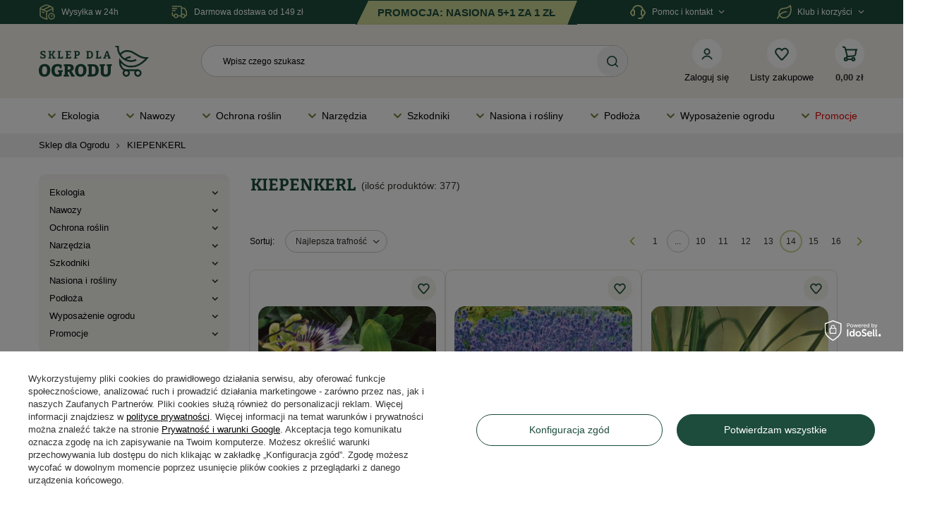

--- FILE ---
content_type: text/html; charset=utf-8
request_url: https://sklepdlaogrodu.pl/pl/producers/kiepenkerl-1308137306.html?counter=13
body_size: 42060
content:
<!DOCTYPE html>
<html lang="pl" class="--freeShipping --vat --gross " ><head><meta name='viewport' content='user-scalable=yes, initial-scale = 1.0, width=device-width, viewport-fit=cover'/> <link rel="preload" crossorigin="anonymous" as="font" href="/gfx/standards/fontello.woff?v=2"> <link href="https://fonts.googleapis.com/css2?family=Poppins:wght@400;500;600;700&display=swap" rel="stylesheet"><meta http-equiv="Content-Type" content="text/html; charset=utf-8"><meta http-equiv="X-UA-Compatible" content="IE=edge"><title>Produkty marki KIEPENKERL - Sklep Dla Ogrodu #14</title><meta name="description" content="Produkty marki KIEPENKERL w najlepszych cenach w Sklepie Dla Ogrodu. Bogaty asortyment marki KIEPENKERL. Zapraszamy na zakupy w najlepszym internetowym sklepie ogrodniczym."><link rel="icon" href="/gfx/pol/favicon.ico"><meta name="theme-color" content="#1d4c3c"><meta name="msapplication-navbutton-color" content="#1d4c3c"><meta name="apple-mobile-web-app-status-bar-style" content="#1d4c3c"><link rel="preload stylesheet" as="style" href="/gfx/pol/style.css.gzip?r=1765741321"><script>var app_shop={urls:{prefix:'data="/gfx/'.replace('data="', '')+'pol/',graphql:'/graphql/v1/'},vars:{priceType:'gross',priceTypeVat:true,productDeliveryTimeAndAvailabilityWithBasket:false,geoipCountryCode:'US',currency:{id:'PLN',symbol:'zł',country:'pl',format:'###,##0.00',beforeValue:false,space:true,decimalSeparator:',',groupingSeparator:' '},language:{id:'pol',symbol:'pl',name:'Polski'},},txt:{priceTypeText:' brutto',},fn:{},fnrun:{},files:[],graphql:{}};const getCookieByName=(name)=>{const value=`; ${document.cookie}`;const parts = value.split(`; ${name}=`);if(parts.length === 2) return parts.pop().split(';').shift();return false;};if(getCookieByName('freeeshipping_clicked')){document.documentElement.classList.remove('--freeShipping');}if(getCookieByName('rabateCode_clicked')){document.documentElement.classList.remove('--rabateCode');}function hideClosedBars(){const closedBarsArray=JSON.parse(localStorage.getItem('closedBars'))||[];if(closedBarsArray.length){const styleElement=document.createElement('style');styleElement.textContent=`${closedBarsArray.map((el)=>`#${el}`).join(',')}{display:none !important;}`;document.head.appendChild(styleElement);}}hideClosedBars();</script><meta name="robots" content="index,follow"><meta name="rating" content="general"><meta name="Author" content="Sklep Dla Ogrodu na bazie IdoSell (www.idosell.com/shop).">
<!-- Begin LoginOptions html -->

<style>
#client_new_social .service_item[data-name="service_Apple"]:before, 
#cookie_login_social_more .service_item[data-name="service_Apple"]:before,
.oscop_contact .oscop_login__service[data-service="Apple"]:before {
    display: block;
    height: 2.6rem;
    content: url('/gfx/standards/apple.svg?r=1743165583');
}
.oscop_contact .oscop_login__service[data-service="Apple"]:before {
    height: auto;
    transform: scale(0.8);
}
#client_new_social .service_item[data-name="service_Apple"]:has(img.service_icon):before,
#cookie_login_social_more .service_item[data-name="service_Apple"]:has(img.service_icon):before,
.oscop_contact .oscop_login__service[data-service="Apple"]:has(img.service_icon):before {
    display: none;
}
</style>

<!-- End LoginOptions html -->

<!-- Open Graph -->
<meta property="og:type" content="website"><meta property="og:url" content="https://sklepdlaogrodu.pl/pl/producers/kiepenkerl-1308137306.html?counter=13
"><meta property="og:title" content="KIEPENKERL | Internetowy Sklep dla Ogrodu Online"><meta property="og:description" content="Towary producenta KIEPENKERL - Internetowy Sklep dla Ogrodu Online"><meta property="og:site_name" content="Sklep Dla Ogrodu"><meta property="og:locale" content="pl_PL"><meta property="og:image" content="https://sklepdlaogrodu.pl/hpeciai/72412958f146be33050a084e39261ed9/pol_pl_Passiflora-Meczennica-Nasiona-Kiepenkerl-539_1.jpg"><meta property="og:image:width" content="450"><meta property="og:image:height" content="450"><script >
window.dataLayer = window.dataLayer || [];
window.gtag = function gtag() {
dataLayer.push(arguments);
}
gtag('consent', 'default', {
'ad_storage': 'denied',
'analytics_storage': 'denied',
'ad_personalization': 'denied',
'ad_user_data': 'denied',
'wait_for_update': 500
});

gtag('set', 'ads_data_redaction', true);
</script><script id="iaiscript_1" data-requirements="W10=" data-ga4_sel="ga4script">
window.iaiscript_1 = `<${'script'}  class='google_consent_mode_update'>
gtag('consent', 'update', {
'ad_storage': 'granted',
'analytics_storage': 'granted',
'ad_personalization': 'granted',
'ad_user_data': 'granted'
});
</${'script'}>`;
</script>
<!-- End Open Graph -->
<link rel="prev" href="https://sklepdlaogrodu.pl/pl/producers/kiepenkerl-1308137306.html?counter=12"/><link rel="next" href="https://sklepdlaogrodu.pl/pl/producers/kiepenkerl-1308137306.html?counter=14"/>
<link rel="canonical" href="https://sklepdlaogrodu.pl/pl/producers/kiepenkerl-1308137306.html?counter=13" />

                <!-- Global site tag (gtag.js) -->
                <script  async src="https://www.googletagmanager.com/gtag/js?id=G-0SPYMD7NVF"></script>
                <script >
                    window.dataLayer = window.dataLayer || [];
                    window.gtag = function gtag(){dataLayer.push(arguments);}
                    gtag('js', new Date());
                    
                    gtag('config', 'G-0SPYMD7NVF');

                </script>
                            <!-- Google Tag Manager -->
                    <script >(function(w,d,s,l,i){w[l]=w[l]||[];w[l].push({'gtm.start':
                    new Date().getTime(),event:'gtm.js'});var f=d.getElementsByTagName(s)[0],
                    j=d.createElement(s),dl=l!='dataLayer'?'&l='+l:'';j.async=true;j.src=
                    'https://www.googletagmanager.com/gtm.js?id='+i+dl;f.parentNode.insertBefore(j,f);
                    })(window,document,'script','dataLayer','GTM-KGRJC4GV');</script>
            <!-- End Google Tag Manager -->
<!-- Begin additional html or js -->


<!--35|2|5-->
<script>/*
 * edrone JavaScript Library.
 * https://edrone.me/
 *
 * GPL licenses.
 * https://edrone.me/integration-license/
*/
(function(srcjs) {
    window._edrone = window._edrone || {};
    _edrone.app_id = "61b9f1637de1b";
    _edrone.version = "1.1.15";
    _edrone.platform = "iai";
    _edrone.action_type = "other";
    _edrone._old_init = _edrone.init


    fetch(window.location.origin + '/ajax/basket.php')
    .then(function(response) {
        return response.json();
    }).then(function(data) {
        if (data.basket.products.length != 0) {
            localStorage.setItem('iai_basket', JSON.stringify(data));
        }
        if (data.basket.user) {
            _edrone.email = data.basket.user.email ? data.basket.user.email : ''
            _edrone.first_name = data.basket.user.firstname ? data.basket.user.firstname : ''
            _edrone.last_name = data.basket.user.lastname ? data.basket.user.lastname : ''
        }
    });

    var doc = document.createElement('script');
    doc.type = 'text/javascript';
    doc.async = true;
    doc.src = ('https:' == document.location.protocol
        ? 'https:'
        : 'http:') + srcjs;
    var s = document.getElementsByTagName('script')[0];
    s.parentNode.insertBefore(doc, s);
})("//d3bo67muzbfgtl.cloudfront.net/edrone_2_0.js");

            </script>
<!--1|2|2| modified: 2021-04-12 11:45:45-->
<meta name="google-site-verification" content="uwZ_C50mL7hZNxZaTYF3WJZRUjT8sjb9o2gROtwqovs" />
<!--8|2|7-->
<meta name="facebook-domain-verification" content="jxsimk3ruaekd1c13vy1hjj3a2edyr" />
<meta name="p:domain_verify" content="f58525b27ecfd0cd7f7dcfc5bfcd4d9d"/>
<!--13|2|10-->
<script>
(function (c,o,n,v,e,r,t){c['TouchPointObject']=e;c[e]=c[e] || function (){
(c[e].q=c[e].q || []).push(arguments)},r=o.createElement(n),t=o.getElementsByTagName(n)[0];
r.async=1;r.src=v;t.parentNode.insertBefore(r,t)
})(window,document,'script','https://tp.convertiser.com/touchpoint.js','touchpoint');
</script>
<!--16|2|12| modified: 2025-03-11 22:05:49-->
<!-- Smartsupp Live Chat script -->
<script type="text/javascript">
var _smartsupp = _smartsupp || {};
_smartsupp.key = '7f7e22eff0fbee85866697ffc0ee6a94297da93e';
_smartsupp.offsetY = 80; 
window.smartsupp||(function(d) {
  var s,c,o=smartsupp=function(){ o._.push(arguments)};o._=[];
  s=d.getElementsByTagName('script')[0];c=d.createElement('script');
  c.type='text/javascript';c.charset='utf-8';c.async=true;
  c.src='https://www.smartsuppchat.com/loader.js?';s.parentNode.insertBefore(c,s);
})(document);
</script>

<!-- End additional html or js -->
<link rel="preload" as="image" media="(max-width: 420px)" href="/hpeciai/1fbdfa1101eb82c0bf0d3569885aa249/pol_is_Passiflora-Meczennica-Nasiona-Kiepenkerl-539_2jpg"><link rel="preload" as="image" media="(min-width: 420.1px)" href="/hpeciai/e6744c535ddc041ba5c5f74ffce0afc9/pol_il_Passiflora-Meczennica-Nasiona-Kiepenkerl-539_2jpg"><link rel="preload" as="image" media="(max-width: 420px)" href="/hpeciai/2e52e813e4f96b0b1d2eae2bb42cad4f/pol_is_Lawenda-Hidcote-Blue-Strain-Nasiona-Kiepenkerl-540_2jpg"><link rel="preload" as="image" media="(min-width: 420.1px)" href="/hpeciai/38f4e39462954523218ddd422a4cfc10/pol_il_Lawenda-Hidcote-Blue-Strain-Nasiona-Kiepenkerl-540_2jpg"></head><body><div id="container" class="search_page container max-width-1200"><header class=" commercial_banner"><script class="ajaxLoad">app_shop.vars.vat_registered="true";app_shop.vars.currency_format="###,##0.00";app_shop.vars.currency_before_value=false;app_shop.vars.currency_space=true;app_shop.vars.symbol="zł";app_shop.vars.id="PLN";app_shop.vars.baseurl="http://sklepdlaogrodu.pl/";app_shop.vars.sslurl="https://sklepdlaogrodu.pl/";app_shop.vars.curr_url="%2Fpl%2Fproducers%2Fkiepenkerl-1308137306.html%3Fcounter%3D13";var currency_decimal_separator=',';var currency_grouping_separator=' ';app_shop.vars.blacklist_extension=["exe","com","swf","js","php"];app_shop.vars.blacklist_mime=["application/javascript","application/octet-stream","message/http","text/javascript","application/x-deb","application/x-javascript","application/x-shockwave-flash","application/x-msdownload"];app_shop.urls.contact="/pl/contact.html";</script><div id="viewType" style="display:none"></div><div class="top_banner top_banner__ad--margin"><div class="top_banner__delivery"><img src="/gfx/custom/delivery.svg?r=1765741276" alt="Wysyłka w 24h" width="24" height="24"><p>Wysyłka w 24h</p></div><div class="top_banner__free-delivery"><img src="/gfx/custom/free-delivery.svg?r=1765741276" alt="Darmowa dostawa od 149 zł" width="25" height="24"><p>Darmowa dostawa od 149 zł</p></div><div id="top_banner__ad" class="top_banner__ad--hidden"></div><div class="top_banner__customer-service"><img src="/gfx/custom/customer-service.svg?r=1765741276" alt="Darmowa dostawa od 149 zł" width="24" height="24"><p>Pomoc i kontakt</p><p class="top_baner__down"></p><ul class="top_banner__customer-service-list"><li><span>Poniedziałek - Piątek</span><span>godz. 7:00 - 16:00</span></li><li><a href="mailto:info@sklepdlaogrodu.pl" title="Wyślij e-mail">info@sklepdlaogrodu.pl</a></li><li><a href="tel:+48583501850" title="Zadzwoń">+48 58 350 18 50</a></li></ul></div><div class="top_banner__rating"><img src="/gfx/custom/star-icon.svg?r=1765741276" alt="Ikona gwiazdki - oceny sklepu" width="24" height="24"><p>Opinie 4.9/5</p></div><div class="top_banner__club"><img src="/gfx/custom/club.svg?r=1765741276" alt="Korzyści" width="21" height="20"><p>Klub i korzyści</p><p class="top_baner__down"></p><ul class="top_banner__club-list"><li><a href="https://sklepdlaogrodu.pl/pl/cms/klub-ogrodnika-54.html" title="Klub Ogrodnika" target="_self">Klub Ogrodnika</a></li><li><a href="https://sklepdlaogrodu.pl/pl/cms/odbierz-swoj-prezent-47.html" title="Odbierz swój prezent od 50 zł" target="_self">Odbierz swój prezent od 50 zł</a></li><li><a href="https://sklepdlaogrodu.pl/oferty-specjalne" title="Promocje" target="_self">Promocje</a></li><li><a href="https://sklepdlaogrodu.pl/pl/delivery.html" title="Darmowa dostawa od 149 zł" target="_self">Darmowa dostawa od 149 zł</a></li><li><a href="https://sklepdlaogrodu.pl/pl/cms/kup-wiecej-zaplac-mniej-48.html" title="Kup więcej, zapłać mniej!" target="_self">Kup więcej, zapłać mniej!</a></li></ul></div></div><div id="logo" class="d-flex align-items-center"><a href="/" target="_self" aria-label="Logo sklepu"><img src="/data/gfx/mask/pol/logo_2_big.svg" alt="" width="156" height="44"></a></div><form action="https://sklepdlaogrodu.pl/pl/search.html" method="get" id="menu_search" class="menu_search"><a href="https://sklepdlaogrodu.pl/pl/login.html" class="menu_search__mobile"></a><div class="menu_search__block"><div class="menu_search__item --input"><input class="menu_search__input" type="text" name="text" autocomplete="off" required="true" aria-label="Wpisz czego szukasz" placeholder="Wpisz czego szukasz"><button class="menu_search__clean" type="button" aria-label="Wyczyść pole wyszukiwania"></button><button class="menu_search__submit" type="submit" aria-label="Szukaj produktu"></button></div><div class="menu_search__item --results search_result"></div></div></form><div id="menu_settings" class="align-items-center justify-content-center justify-content-lg-end"><div class="open_trigger"><span class="d-none d-md-inline-block flag_txt"><i class="icon-truck"></i></span><div class="menu_settings_wrapper d-md-none"><div class="menu_settings_inline"><div class="menu_settings_header">
								Język i waluta: 
							</div><div class="menu_settings_content"><span class="menu_settings_flag flag flag_pol"></span><strong class="menu_settings_value"><span class="menu_settings_language">pl</span><span> | </span><span class="menu_settings_currency">zł</span></strong></div></div><div class="menu_settings_inline"><div class="menu_settings_header">
								Dostawa do: 
							</div><div class="menu_settings_content"><strong class="menu_settings_value">Polska</strong></div></div></div><i class="icon-angle-down d-none d-md-inline-block"></i></div><form action="https://sklepdlaogrodu.pl/pl/settings.html" method="post"><ul><li><div class="form-group"><label for="menu_settings_country">Dostawa do</label><div class="select-after"><select class="form-control" name="country" id="menu_settings_country"><option value="1143020016">Austria</option><option value="1143020022">Belgia</option><option value="1143020033">Bułgaria</option><option value="1143020038">Chorwacja</option><option value="1143020041">Czechy</option><option value="1143020042">Dania</option><option value="1143020051">Estonia</option><option value="1143020056">Finlandia</option><option value="1143020057">Francja</option><option value="1143020062">Grecja</option><option value="1143020075">Hiszpania</option><option value="1143020076">Holandia</option><option value="1143020116">Litwa</option><option value="1143020118">Łotwa</option><option value="1143020117">Luksemburg</option><option value="1143020143">Niemcy</option><option selected value="1143020003">Polska</option><option value="1143020163">Portugalia</option><option value="1143020169">Rumunia</option><option value="1143020182">Słowacja</option><option value="1143020183">Słowenia</option><option value="1143020193">Szwecja</option><option value="1143020217">Węgry</option><option value="1143020220">Włochy</option></select></div></div></li><li class="buttons"><button class="btn --solid --large" type="submit">
								Zastosuj zmiany
							</button></li></ul></form><div id="menu_additional"><div class="account_button_top"><a class="account_link" href="https://sklepdlaogrodu.pl/pl/login.html" title="Zaloguj się" aria-label="Zaloguj się"></a><span>Zaloguj się</span></div><div class="shopping_list_top" data-empty="true"><a href="https://sklepdlaogrodu.pl/pl/shoppinglist" class="wishlist_link slt_link" title="Listy zakupowe" aria-label="Listy zakupowe"></a><span>Listy zakupowe</span><div class="slt_lists"><span class="slt_lists__empty">Dodaj do nich produkty, które lubisz i chcesz kupić później.</span></div></div></div></div><div class="shopping_list_top_mobile" data-empty="true"><a href="https://sklepdlaogrodu.pl/pl/shoppinglist" class="sltm_link"></a></div><div class="sl_choose sl_dialog"><div class="sl_choose__wrapper sl_dialog__wrapper"><div class="sl_choose__item --top sl_dialog_close mb-2"><strong class="sl_choose__label">Zapisz na liście zakupowej</strong></div><div class="sl_choose__item --lists" data-empty="true"><div class="sl_choose__list f-group --radio m-0 d-md-flex align-items-md-center justify-content-md-between" data-list_skeleton="true" data-list_id="true" data-shared="true"><input type="radio" name="add" class="sl_choose__input f-control" id="slChooseRadioSelect" data-list_position="true"><label for="slChooseRadioSelect" class="sl_choose__group_label f-label py-4" data-list_position="true"><span class="sl_choose__sub d-flex align-items-center"><span class="sl_choose__name" data-list_name="true"></span><span class="sl_choose__count" data-list_count="true">0</span></span></label><button type="button" class="sl_choose__button --desktop btn --solid">Zapisz</button></div></div><div class="sl_choose__item --create sl_create mt-4"><a href="#new" class="sl_create__link  align-items-center">Stwórz nową listę zakupową</a><form class="sl_create__form align-items-center"><div class="sl_create__group f-group --small mb-0"><input type="text" class="sl_create__input f-control" required="required" aria-label="Nazwa nowej listy"><label class="sl_create__label f-label">Nazwa nowej listy</label></div><button type="submit" class="sl_create__button btn --solid ml-2 ml-md-3">Utwórz listę</button></form></div><div class="sl_choose__item --mobile mt-4 d-flex justify-content-center d-md-none"><button class="sl_choose__button --mobile btn --solid --large">Zapisz</button></div></div></div><div id="menu_basket" class="topBasket"><a class="topBasket__sub" href="/basketedit.php" title="Przejdź do koszyka" aria-label="Przejdź do koszyka"><span class="badge badge-info"></span></a><p class="topBasket__price" style="display: none;">0,00 zł</p><div class="topBasket__details --products" style="display: none;"><div class="topBasket__block --labels"><label class="topBasket__item --name">Produkt</label><label class="topBasket__item --sum">Ilość</label><label class="topBasket__item --prices">Cena</label></div><div class="topBasket__block --products"></div></div><div class="topBasket__details --shipping" style="display: none;"><span class="topBasket__name">Koszt dostawy od</span><span id="shipppingCost"></span></div><script>
						app_shop.vars.cache_html = true;
					</script></div><nav id="menu_categories" class="wide"><button type="button" class="navbar-toggler" aria-label="Otwórz menu"><i class="icon-reorder"></i></button><div class="navbar-collapse" id="menu_navbar"><ul class="navbar-nav mx-md-n2"><li class="nav-item" tabindex="0"><a  href="/pl/menu/ekologia-953.html" target="_self" title="Ekologia" class="nav-link nav-gfx" ><img src="/gfx/custom/dropdown.svg?r=1765741276" alt="Ekologia" title="Ekologia"><span class="gfx_lvl_1">Ekologia</span></a><ul class="navbar-subnav"><li class="nav-item --subItem" tabindex="0"><a href="/pl/c/Nawozy-ekologiczne/2281566" target="_self" title="Nawozy ekologiczne" class="nav-link --subsubItem">Nawozy ekologiczne</a></li><li class="nav-item --subItem" tabindex="0"><a href="/oborniki" target="_self" title="Oborniki" class="nav-link --subsubItem">Oborniki</a></li><li class="nav-item --subItem" tabindex="0"><a href="/pl/c/Biohumusy/2281572" target="_self" title="Biohumusy" class="nav-link --subsubItem">Biohumusy</a></li><li class="nav-item --subItem" tabindex="0"><a href="/produkty-ekologiczne-do-pielegnacji-roslin" target="_self" title="Ekologiczne środki ochrony roślin" class="nav-link --subsubItem">Ekologiczne środki ochrony roślin</a></li><li class="nav-item --subItem" tabindex="0"><a href="/dobroczynek" target="_self" title="Dobroczynek" class="nav-link --subsubItem">Dobroczynek</a></li><li class="nav-item --subItem" tabindex="0"><a href="/pozyteczne-nicienie" target="_self" title="Pożyteczne nicienie" class="nav-link --subsubItem">Pożyteczne nicienie</a></li><li class="nav-item --subItem" tabindex="0"><a href="/pl/c/Mikoryzy-i-grzybnie/2281670" target="_self" title="Mikoryzy i grzybnie" class="nav-link --subsubItem">Mikoryzy i grzybnie</a></li><li class="nav-item --subItem" tabindex="0"><a href="/domki-dla-owadow" target="_self" title="Domki dla owadów" class="nav-link --subsubItem">Domki dla owadów</a></li><li class="nav-item --subItem" tabindex="0"><a href="https://sklepdlaogrodu.pl/pl/menu/ekologia-953.html?filter_price=&amp;filter_producer=&amp;filter_promotion=y" target="_self" title="Promocje w Ekologia" class="nav-link --subsubItem">Promocje w Ekologia</a></li><div class="navbar-subnav-bg"></div></ul></li><li class="nav-item" tabindex="0"><a  href="/nawozy-do-ogrodu-i-produkty-do-pielegnacji-roslin" target="_self" title="Nawozy" class="nav-link nav-gfx" ><img src="/gfx/custom/dropdown.svg?r=1765741276" alt="Nawozy" title="Nawozy"><span class="gfx_lvl_1">Nawozy</span></a><ul class="navbar-subnav"><li class="nav-item --subItem" tabindex="0"><a href="/pl/nawozy_do-roslin-domowych" target="_self" title="Nawozy do domu i na balkon" class="nav-link --subsubItem">Nawozy do domu i na balkon<span class="subsubItem-arrow"></span></a><ul class="navbar-subsubnav"><li class="nav-item --active"><a href="/pl/c/Nawozy-do-roslin-balkonowych/2281669" target="_self" title="Nawozy do roślin balkonowych" class="nav-link --title">Nawozy do roślin balkonowych</a></li><li class="nav-item --active"><a href="/nawoz-do-kwiatow-doniczkowych-domowych-granulki-kwitnace" target="_self" title="Nawóz do kwiatów doniczkowych" class="nav-link --title">Nawóz do kwiatów doniczkowych</a></li><li class="nav-item --active"><a href="/pl/c/Nawozy-do-roslin-zielonych/2281594" target="_self" title="Nawozy do roślin zielonych" class="nav-link --title">Nawozy do roślin zielonych</a></li><li class="nav-item --active"><a href="/nawozy-do-pielegnacji-storczykow" target="_self" title="Nawozy do storczyków" class="nav-link --title">Nawozy do storczyków</a></li></ul></li><li class="nav-item --subItem" tabindex="0"><a href="/pl/c/Nawozy-do-roslin-iglastych/2281570" target="_self" title="Nawozy do roślin iglastych" class="nav-link --subsubItem">Nawozy do roślin iglastych<span class="subsubItem-arrow"></span></a><ul class="navbar-subsubnav"><li class="nav-item --active"><a href="/pl/c/Nawozy-do-iglakow/2281671" target="_self" title="Nawozy do iglaków" class="nav-link --title">Nawozy do iglaków</a></li><li class="nav-item --active"><a href="/pl/c/Nawozy-do-tui/2281591" target="_self" title="Nawozy do tui" class="nav-link --title">Nawozy do tui</a></li><li class="nav-item --active"><a href="/nawozy-do-iglakow-tui" target="_self" title="Nawozy przeciw brązowieniu iglaków" class="nav-link --title">Nawozy przeciw brązowieniu iglaków</a></li></ul></li><li class="nav-item --subItem" tabindex="0"><a href="/pl/nawozy_do-roslin-ogrodowych" target="_self" title="Nawozy do roślin ozdobnych" class="nav-link --subsubItem">Nawozy do roślin ozdobnych<span class="subsubItem-arrow"></span></a><ul class="navbar-subsubnav"><li class="nav-item --active"><a href="/pl/c/Nawozy-do-hortensji/2281585" target="_self" title="Nawozy do hortensji" class="nav-link --title">Nawozy do hortensji</a></li><li class="nav-item --active"><a href="/nawozy-plynne-do-roslin-lawendy" target="_self" title="Nawozy do lawendy" class="nav-link --title">Nawozy do lawendy</a></li><li class="nav-item --active"><a href="/pl/c/Nawozy-do-rododendronow/2281584" target="_self" title="Nawozy do rododendronów" class="nav-link --title">Nawozy do rododendronów</a></li><li class="nav-item --active"><a href="/nawoz-do-roz" target="_self" title="Nawozy do róż" class="nav-link --title">Nawozy do róż</a></li><li class="nav-item --active"><a href="/pl/c/Nawozy-do-wrzosow/2281595" target="_self" title="Nawozy do wrzosów" class="nav-link --title">Nawozy do wrzosów</a></li><li class="nav-item --active"><a href="/nawozy-do-kwiatow-cebulowych" target="_self" title="Nawozy do roślin cebulowych" class="nav-link --title">Nawozy do roślin cebulowych</a></li><li class="nav-item --active"><a href="/nawozy-do-krzewow-ozdobnych-kwitnacych-drzew" target="_self" title="Nawozy do krzewów ozdobnych" class="nav-link --title">Nawozy do krzewów ozdobnych</a></li></ul></li><li class="nav-item --subItem" tabindex="0"><a href="/nawozy-do-traw-ozdobnych" target="_self" title="Nawozy do traw ozdobnych" class="nav-link --subsubItem">Nawozy do traw ozdobnych</a></li><li class="nav-item --subItem" tabindex="0"><a href="/nawoz-do-trawy" target="_self" title="Nawozy do trawników" class="nav-link --subsubItem">Nawozy do trawników<span class="subsubItem-arrow"></span></a><ul class="navbar-subsubnav"><li class="nav-item --active"><a href="/dosiewka-do-trawnika" target="_self" title="Naprawa trawnika" class="nav-link --title">Naprawa trawnika</a></li><li class="nav-item --active"><a href="/pl/nawozy_nawozy-do-trawnikow_jesienne" target="_self" title="Nawóz jesienny do trawy" class="nav-link --title">Nawóz jesienny do trawy</a></li><li class="nav-item --active"><a href="/pl/nawozy_nawozy-do-trawnikow_trawniki-z-chwastami" target="_self" title="Nawozy na trawniki z chwastami" class="nav-link --title">Nawozy na trawniki z chwastami</a></li><li class="nav-item --active"><a href="/nawozy-na-mech-na-trawniku" target="_self" title="Nawozy na trawniki z mchem" class="nav-link --title">Nawozy na trawniki z mchem</a></li><li class="nav-item --active"><a href="/nawoz-do-trawy-regeneracyjny" target="_self" title="Nawozy regeneracyjne" class="nav-link --title">Nawozy regeneracyjne</a></li></ul></li><li class="nav-item --subItem" tabindex="0"><a href="/pl/c/Nawozy-do-warzyw-i-owocow/2281583" target="_self" title="Nawozy do warzyw i owoców" class="nav-link --subsubItem">Nawozy do warzyw i owoców<span class="subsubItem-arrow"></span></a><ul class="navbar-subsubnav"><li class="nav-item --active"><a href="/pl/c/Nawozy-do-drzew-i-krzewow-owocowych/2281672" target="_self" title="Nawozy do drzew i krzewów owocowych" class="nav-link --title">Nawozy do drzew i krzewów owocowych</a></li><li class="nav-item --active"><a href="/nawoz-do-warzyw-w-plynie-w-granulkach" target="_self" title="Nawóz do warzyw" class="nav-link --title">Nawóz do warzyw</a><ul class="navbar-subsubsubnav"><li class="nav-item"><a href="/pl/c/Nawozy-do-ogorkow/2281667" target="_self" title="Nawozy do ogórków" class="nav-link">Nawozy do ogórków</a></li><li class="nav-item"><a href="/pl/c/Nawozy-do-pomidorow/2281588" target="_self" title="Nawozy do pomidorów" class="nav-link">Nawozy do pomidorów</a></li></ul></li><li class="nav-item --active"><a href="/pl/c/Nawozy-do-truskawek/2281589" target="_self" title="Nawozy do truskawek" class="nav-link --title">Nawozy do truskawek</a></li></ul></li><li class="nav-item --subItem" tabindex="0"><a href="/pl/ochrona-roslin_biostymulator" target="_self" title="Biostymulatory" class="nav-link --subsubItem">Biostymulatory</a></li><li class="nav-item --subItem" tabindex="0"><a href="/pl/ochrona-roslin_ukorzeniacze" target="_self" title="Ukorzeniacze" class="nav-link --subsubItem">Ukorzeniacze</a></li><li class="nav-item --subItem" tabindex="0"><a href="/pl/c/Nawozy-uniwersalne/2282214" target="_self" title="Nawozy uniwersalne" class="nav-link --subsubItem">Nawozy uniwersalne<span class="subsubItem-arrow"></span></a><ul class="navbar-subsubnav"><li class="nav-item --active"><a href="/pl/c/Nawozy-jednoskladnikowe/2281639" target="_self" title="Nawozy jednoskładnikowe" class="nav-link --title">Nawozy jednoskładnikowe</a></li><li class="nav-item --active"><a href="/nawozy-wieloskladnikowe-do-warzyw" target="_self" title="Nawozy wieloskładnikowe" class="nav-link --title">Nawozy wieloskładnikowe</a></li><li class="nav-item --active"><a href="/pl/c/Nawozy-z-maczka-bazaltowa/2282243" target="_self" title="Nawozy z mączką bazaltową" class="nav-link --title">Nawozy z mączką bazaltową</a></li><li class="nav-item --active"><a href="/hydrozel-ogrodniczy" target="_self" title="Hydrożel ogrodniczy" class="nav-link --title">Hydrożel ogrodniczy</a></li></ul></li><li class="nav-item --subItem" tabindex="0"><a href="/pl/nawozy_nawozy-do-roslin-ogrodowych_jesienne" target="_self" title="Nawozy jesienne" class="nav-link --subsubItem">Nawozy jesienne</a></li><li class="nav-item --subItem" tabindex="0"><a href="https://sklepdlaogrodu.pl/nawozy-do-ogrodu-i-produkty-do-pielegnacji-roslin?filter_price=&amp;filter_producer=&amp;filter_promotion=y&amp;filter_traits%5B718%5D=" target="_self" title="Promocje w Nawozy" class="nav-link --subsubItem">Promocje w Nawozy</a></li><div class="navbar-subnav-bg"></div></ul></li><li class="nav-item" tabindex="0"><a  href="/srodki-ochrony-roslin" target="_self" title="Ochrona roślin" class="nav-link nav-gfx" ><img src="/gfx/custom/dropdown.svg?r=1765741276" alt="Ochrona roślin" title="Ochrona roślin"><span class="gfx_lvl_1">Ochrona roślin</span></a><ul class="navbar-subnav"><li class="nav-item --subItem" tabindex="0"><a href="/choroby-roslin" target="_self" title="Choroby roślin" class="nav-link --subsubItem">Choroby roślin<span class="subsubItem-arrow"></span></a><ul class="navbar-subsubnav"><li class="nav-item --active"><a href="/choroby-drzew-owocowych" target="_self" title="Choroby drzew i krzewów" class="nav-link --title">Choroby drzew i krzewów</a></li><li class="nav-item --active"><a href="/pl/c/Choroby-owocow/2281645" target="_self" title="Choroby owoców" class="nav-link --title">Choroby owoców</a></li><li class="nav-item --active"><a href="/pl/c/Choroby-roslin-ozdobnych/2281575" target="_self" title="Choroby roślin ozdobnych" class="nav-link --title">Choroby roślin ozdobnych</a></li><li class="nav-item --active"><a href="/choroby-trawnika" target="_self" title="Choroby trawnika" class="nav-link --title">Choroby trawnika</a></li><li class="nav-item --active"><a href="/choroby-tui-i-iglakow" target="_self" title="Choroby tui i iglaków" class="nav-link --title">Choroby tui i iglaków</a></li><li class="nav-item --active"><a href="/srodki-na-choroby-warzyw" target="_self" title="Choroby warzyw" class="nav-link --title">Choroby warzyw</a></li><li class="nav-item --active"><a href="/choroby-roz-preparaty" target="_self" title="Choroby róż " class="nav-link --title">Choroby róż </a><ul class="navbar-subsubsubnav"><li class="nav-item"><a href="/choroby-grzybowe-roz" target="_self" title="Choroby grzybowe róż" class="nav-link">Choroby grzybowe róż</a></li><li class="nav-item"><a href="/czarna-plamistosc-roz-zwalczanie-choroby" target="_self" title="Czarna plamistość róży" class="nav-link">Czarna plamistość róży</a></li><li class="nav-item"><a href="/maczniak-roz-zwalczanie-choroby" target="_self" title="Mączniak róż" class="nav-link">Mączniak róż</a></li><li class="nav-item"><a href="/szara-plesn-na-rozy" target="_self" title="Szara pleśń róży" class="nav-link">Szara pleśń róży</a></li></ul></li></ul></li><li class="nav-item --subItem" tabindex="0"><a href="/srodki-owadobojcze" target="_self" title="Szkodniki roślin" class="nav-link --subsubItem">Szkodniki roślin<span class="subsubItem-arrow"></span></a><ul class="navbar-subsubnav"><li class="nav-item --active"><a href="/pl/c/Szkodniki-drzew-i-krzewow/2281557" target="_self" title="Szkodniki drzew i krzewów" class="nav-link --title">Szkodniki drzew i krzewów</a></li><li class="nav-item --active"><a href="/preparaty-srodki-na-szkodniki-roslin-ozdobnych" target="_self" title="Szkodniki roślin ozdobnych" class="nav-link --title">Szkodniki roślin ozdobnych</a></li><li class="nav-item --active"><a href="/preparaty-srodki-na-szkodniki-roslin-doniczkowych" target="_self" title="Szkodniki roślin doniczkowych" class="nav-link --title">Szkodniki roślin doniczkowych</a></li><li class="nav-item --active"><a href="/preparaty-srodki-na-szkodniki-warzyw-i-owocow" target="_self" title="Szkodniki warzyw i owoców" class="nav-link --title">Szkodniki warzyw i owoców</a></li><li class="nav-item --active"><a href="/srodki-na-slimaki" target="_self" title="Ślimaki w ogrodzie - zwalczanie" class="nav-link --title">Ślimaki w ogrodzie - zwalczanie</a></li></ul></li><li class="nav-item --subItem" tabindex="0"><a href="/pl/c/Zwalczanie-chwastow/2281573" target="_self" title="Zwalczanie chwastów" class="nav-link --subsubItem">Zwalczanie chwastów<span class="subsubItem-arrow"></span></a><ul class="navbar-subsubnav"><li class="nav-item --active"><a href="/srodki-na-chwasty-dwuliscienne-na-trawniku" target="_self" title="Chwasty na trawniku" class="nav-link --title">Chwasty na trawniku</a></li><li class="nav-item --active"><a href="/srodki-na-chwasty-w-ogrodzie" target="_self" title="Chwasty w ogrodzie" class="nav-link --title">Chwasty w ogrodzie</a></li><li class="nav-item --active"><a href="/opryski-na-perz-w-ziemniakach-truskawkach-trawie" target="_self" title="Opryski na perz" class="nav-link --title">Opryski na perz</a></li><li class="nav-item --active"><a href="/ekologiczny-oprysk-na-chwasty-w-warzywach-jarzynach" target="_self" title="Ekologiczny oprysk na chwasty w warzywach" class="nav-link --title">Ekologiczny oprysk na chwasty w warzywach</a></li><li class="nav-item --active"><a href="/oprysk-na-chwasty-jednoliscienne-i-dwuliscienne" target="_self" title="Oprysk na jednoliścienne" class="nav-link --title">Oprysk na jednoliścienne</a></li></ul></li><li class="nav-item --subItem" tabindex="0"><a href="/pl/ochrona-roslin_masci-ogrodnicze" target="_self" title="Maści ogrodnicze" class="nav-link --subsubItem">Maści ogrodnicze</a></li><li class="nav-item --subItem" tabindex="0"><a href="/pl/menu/wapno-do-bielenia-drzew-960.html" target="_self" title="Wapno do bielenia drzew" class="nav-link --subsubItem">Wapno do bielenia drzew</a></li><li class="nav-item --subItem" tabindex="0"><a href="https://sklepdlaogrodu.pl/srodki-ochrony-roslin?filter_price=&amp;filter_producer=&amp;filter_promotion=y" target="_self" title="Promocje w Ochrona roślin" class="nav-link --subsubItem">Promocje w Ochrona roślin</a></li><div class="navbar-subnav-bg"></div></ul></li><li class="nav-item" tabindex="0"><a  href="/pl/menu/narzedzia-883.html" target="_self" title="Narzędzia" class="nav-link nav-gfx" ><img src="/gfx/custom/dropdown.svg?r=1765741276" alt="Narzędzia" title="Narzędzia"><span class="gfx_lvl_1">Narzędzia</span></a><ul class="navbar-subnav"><li class="nav-item --subItem" tabindex="0"><a href="/pl/narzedzia-ogrodnicze" target="_self" title="Narzędzia do przycinania" class="nav-link --subsubItem">Narzędzia do przycinania<span class="subsubItem-arrow"></span></a><ul class="navbar-subsubnav"><li class="nav-item --active"><a href="/pl/c/Do-szczepienia-i-okulizacji/2282323" target="_self" title="Do szczepienia i okulizacji" class="nav-link --title">Do szczepienia i okulizacji</a></li><li class="nav-item --active"><a href="/pl/c/Nozyce-do-zywoplotu/2282310" target="_self" title="Nożyce do żywopłotu" class="nav-link --title">Nożyce do żywopłotu</a></li><li class="nav-item --active"><a href="/pl/c/Sekatory-duze/2282309" target="_self" title="Sekatory duże" class="nav-link --title">Sekatory duże</a></li><li class="nav-item --active"><a href="/narzedzia-ogrodnicze-sekatory-nozyce-pily" target="_self" title="Sekatory małe" class="nav-link --title">Sekatory małe</a></li><li class="nav-item --active"><a href="/pl/c/Trzonki-do-narzedzi/2282319" target="_self" title="Trzonki do narzędzi" class="nav-link --title">Trzonki do narzędzi</a></li><li class="nav-item --active"><a href="/pl/c/Pily/2282308" target="_self" title="Piły" class="nav-link --title">Piły</a></li><li class="nav-item --active"><a href="/pl/c/Narzedzia-do-sadu/2282321" target="_self" title="Narzędzia do sadu" class="nav-link --title">Narzędzia do sadu</a></li><li class="nav-item --active"><a href="/pl/c/Narzedzia-do-trawnika/2282311" target="_self" title="Narzędzia do trawnika" class="nav-link --title">Narzędzia do trawnika</a></li><li class="nav-item --active"><a href="/pl/c/Narzedzia-ogrodnicze/2281682" target="_self" title="Grabie" class="nav-link --title">Grabie</a></li><li class="nav-item --active"><a href="/pl/c/Oselki/2282324" target="_self" title="Osełki" class="nav-link --title">Osełki</a></li></ul></li><li class="nav-item --subItem" tabindex="0"><a href="/pl/menu/narzedzia-do-warzywnika-i-rabat-1227.html" target="_self" title="Narzędzia do warzywnika i rabat" class="nav-link --subsubItem">Narzędzia do warzywnika i rabat</a></li><li class="nav-item --subItem" tabindex="0"><a href="/pl/c/Nawadnianie/2282208" target="_self" title="Nawadnianie" class="nav-link --subsubItem">Nawadnianie<span class="subsubItem-arrow"></span></a><ul class="navbar-subsubnav"><li class="nav-item --active"><a href="/pl/c/Konewki/2282210" target="_self" title="Konewki" class="nav-link --title">Konewki</a></li><li class="nav-item --active"><a href="/pistolety-ogrodowe" target="_self" title="Pistolety" class="nav-link --title">Pistolety</a></li><li class="nav-item --active"><a href="/pl/c/Systemy-nawadniania/2282335" target="_self" title="Systemy nawadniania" class="nav-link --title">Systemy nawadniania</a></li><li class="nav-item --active"><a href="/pl/menu/szybkozlaczki-reparatory-i-inne-akcesoria-839.html" target="_self" title="Szybkozłączki, reparatory i inne akcesoria" class="nav-link --title">Szybkozłączki, reparatory i inne akcesoria</a></li><li class="nav-item --active"><a href="/weze-ogrodowe" target="_self" title="Węże ogrodowe" class="nav-link --title">Węże ogrodowe</a></li><li class="nav-item --active"><a href="/pl/c/Zbiorniki-na-deszczowke/2282256" target="_self" title="Zbiorniki na deszczówkę" class="nav-link --title">Zbiorniki na deszczówkę</a></li><li class="nav-item --active"><a href="/pl/c/Zestawy/2282297" target="_self" title="Zestawy" class="nav-link --title">Zestawy</a></li><li class="nav-item --active"><a href="/pl/c/Zraszacze/2282212" target="_self" title="Zraszacze" class="nav-link --title">Zraszacze</a></li></ul></li><li class="nav-item --subItem" tabindex="0"><a href="/pl/c/Opryskiwacze-i-akcesoria/2281655" target="_self" title="Opryskiwacze i akcesoria" class="nav-link --subsubItem">Opryskiwacze i akcesoria<span class="subsubItem-arrow"></span></a><ul class="navbar-subsubnav"><li class="nav-item --active"><a href="/pl/c/Akcesoria-do-opryskiwaczy/2282305" target="_self" title="Akcesoria do opryskiwaczy" class="nav-link --title">Akcesoria do opryskiwaczy</a></li><li class="nav-item --active"><a href="/pl/c/Czesci-zamienne-do-opryskiwaczy/2282304" target="_self" title="Części zamienne do opryskiwaczy" class="nav-link --title">Części zamienne do opryskiwaczy</a></li><li class="nav-item --active"><a href="/pl/c/Opryskiwacze/2282306" target="_self" title="Opryskiwacze" class="nav-link --title">Opryskiwacze</a></li></ul></li><li class="nav-item --subItem" tabindex="0"><a href="/pl/menu/akcesoria-ogrodnika-886.html" target="_self" title="Akcesoria ogrodnika" class="nav-link --subsubItem">Akcesoria ogrodnika<span class="subsubItem-arrow"></span></a><ul class="navbar-subsubnav"><li class="nav-item --active"><a href="/pl/c/Nakolanniki-i-maty/2282312" target="_self" title="Nakolanniki i maty" class="nav-link --title">Nakolanniki i maty</a></li><li class="nav-item --active"><a href="/pl/c/Maski-ochronne/2282315" target="_self" title="Maski ochronne" class="nav-link --title">Maski ochronne</a></li><li class="nav-item --active"><a href="/pl/c/Rekawice/2282289" target="_self" title="Rękawice" class="nav-link --title">Rękawice</a></li><li class="nav-item --active"><a href="/pl/c/Na-ukaszenia-owadow/2282329" target="_self" title="Na ukąszenia owadów" class="nav-link --title">Na ukąszenia owadów</a></li><li class="nav-item --active"><a href="/pl/c/Dookola-domu/2282318" target="_self" title="Dookoła domu" class="nav-link --title">Dookoła domu</a></li></ul></li><li class="nav-item --subItem" tabindex="0"><a href="/pl/c/Siewniki/2281656" target="_self" title="Siewniki" class="nav-link --subsubItem">Siewniki</a></li><li class="nav-item --subItem" tabindex="0"><a href="/pl/c/Mierniki-pH/2281657" target="_self" title="Mierniki pH" class="nav-link --subsubItem">Mierniki pH</a></li><li class="nav-item --subItem" tabindex="0"><a href="/pl/c/Organizacja-i-przechowywanie/2282314" target="_self" title="Organizacja i przechowywanie" class="nav-link --subsubItem">Organizacja i przechowywanie</a></li><li class="nav-item --subItem" tabindex="0"><a href="/pl/c/Sadzarki-i-kosze-do-cebulek/2282307" target="_self" title="Sadzarki i kosze do cebulek" class="nav-link --subsubItem">Sadzarki i kosze do cebulek</a></li><li class="nav-item --subItem" tabindex="0"><a href="/pl/c/Termometry/2282313" target="_self" title="Termometry" class="nav-link --subsubItem">Termometry</a></li><li class="nav-item --subItem" tabindex="0"><a href="/pl/c/Ogrody-wertykalne/2282326" target="_self" title="Ogrody wertykalne" class="nav-link --subsubItem">Ogrody wertykalne</a></li><li class="nav-item --subItem" tabindex="0"><a href="https://sklepdlaogrodu.pl/pl/menu/narzedzia-883.html?filter_price=&amp;filter_producer=&amp;filter_promotion=y&amp;filter_traits%5B21%5D=" target="_self" title="Promocje w Narzędzia" class="nav-link --subsubItem">Promocje w Narzędzia</a></li><div class="navbar-subnav-bg"></div></ul></li><li class="nav-item" tabindex="0"><a  href="/pl/c/Odstraszacze-zwierzat/2282353" target="_self" title="Szkodniki" class="nav-link nav-gfx" ><img src="/gfx/custom/dropdown.svg?r=1765741276" alt="Szkodniki" title="Szkodniki"><span class="gfx_lvl_1">Szkodniki</span></a><ul class="navbar-subnav"><li class="nav-item --subItem" tabindex="0"><a href="/pl/c/Dzikie-zwierzeta/2282356" target="_self" title="Dzikie zwierzęta" class="nav-link --subsubItem">Dzikie zwierzęta</a></li><li class="nav-item --subItem" tabindex="0"><a href="/pl/insekty" target="_self" title="Insekty" class="nav-link --subsubItem">Insekty<span class="subsubItem-arrow"></span></a><ul class="navbar-subsubnav"><li class="nav-item --active"><a href="/pl/c/Karaluchy-i-prusaki/2281665" target="_self" title="Karaluchy i prusaki" class="nav-link --title">Karaluchy i prusaki</a></li><li class="nav-item --active"><a href="/pl/c/Kleszcze/2282350" target="_self" title="Kleszcze" class="nav-link --title">Kleszcze</a></li><li class="nav-item --active"><a href="/pl/insekty_na-komary-meszki-kleszcze" target="_self" title="Komary" class="nav-link --title">Komary</a></li><li class="nav-item --active"><a href="/pl/c/Mole/2282351" target="_self" title="Mole" class="nav-link --title">Mole</a></li><li class="nav-item --active"><a href="/mrowki-w-domu" target="_self" title="Mrówki" class="nav-link --title">Mrówki</a></li><li class="nav-item --active"><a href="/pl/insekty_srodki-na-muchy" target="_self" title="Muchy i meszki" class="nav-link --title">Muchy i meszki</a></li><li class="nav-item --active"><a href="/pl/c/Osy-i-szerszenie/2281664" target="_self" title="Osy i szerszenie" class="nav-link --title">Osy i szerszenie</a></li><li class="nav-item --active"><a href="/pl/c/Pajaki/2282352" target="_self" title="Pająki" class="nav-link --title">Pająki</a></li><li class="nav-item --active"><a href="/pl/c/Rybiki/2282337" target="_self" title="Rybiki" class="nav-link --title">Rybiki</a></li><li class="nav-item --active"><a href="/pl/c/Na-turkucie/2282354" target="_self" title="Na turkucie" class="nav-link --title">Na turkucie</a></li></ul></li><li class="nav-item --subItem" tabindex="0"><a href="/odstraszacz-kretow" target="_self" title="Krety i nornice" class="nav-link --subsubItem">Krety i nornice<span class="subsubItem-arrow"></span></a><ul class="navbar-subsubnav"><li class="nav-item --active"><a href="/pulapki-na-kreta-nornice" target="_self" title="Pułapki na krety i nornice" class="nav-link --title">Pułapki na krety i nornice</a></li><li class="nav-item --active"><a href="/odstraszacz-na-krety-nornice" target="_self" title="Odstraszacze kretów i nornic" class="nav-link --title">Odstraszacze kretów i nornic</a></li></ul></li><li class="nav-item --subItem" tabindex="0"><a href="/pl/trutki-na-gryzonie_myszy-i-nornice" target="_self" title="Myszy i szczury" class="nav-link --subsubItem">Myszy i szczury</a></li><li class="nav-item --subItem" tabindex="0"><a href="/pl/odstraszacze-i-trutki-psy-i-koty" target="_self" title="Psy i koty" class="nav-link --subsubItem">Psy i koty</a></li><li class="nav-item --subItem" tabindex="0"><a href="/pl/c/Ptaki/2282355" target="_self" title="Ptaki" class="nav-link --subsubItem">Ptaki</a></li><li class="nav-item --subItem" tabindex="0"><a href="https://sklepdlaogrodu.pl/pl/c/Odstraszacze-zwierzat/2282353?filter_price=&amp;filter_producer=&amp;filter_promotion=y" target="_self" title="Promocje w Szkodniki" class="nav-link --subsubItem">Promocje w Szkodniki</a></li><div class="navbar-subnav-bg"></div></ul></li><li class="nav-item" tabindex="0"><a  href="/pl/menu/nasiona-i-rosliny-882.html" target="_self" title="Nasiona i rośliny" class="nav-link nav-gfx" ><img src="/gfx/custom/dropdown.svg?r=1765741276" alt="Nasiona i rośliny" title="Nasiona i rośliny"><span class="gfx_lvl_1">Nasiona i rośliny</span></a><ul class="navbar-subnav"><li class="nav-item --subItem" tabindex="0"><a href="/nasiona-trawy" target="_self" title="Nasiona traw" class="nav-link --subsubItem">Nasiona traw<span class="subsubItem-arrow"></span></a><ul class="navbar-subsubnav"><li class="nav-item --active"><a href="/pl/c/Trawy-do-cienia/2282347" target="_self" title="Trawy do cienia" class="nav-link --title">Trawy do cienia</a></li><li class="nav-item --active"><a href="/pl/c/Trawy-do-regeneracji/2282346" target="_self" title="Trawy do regeneracji" class="nav-link --title">Trawy do regeneracji</a></li><li class="nav-item --active"><a href="/pl/c/Trawy-na-miejsca-ozdobne/2282344" target="_self" title="Trawy na miejsca ozdobne" class="nav-link --title">Trawy na miejsca ozdobne</a></li><li class="nav-item --active"><a href="/pl/c/Trawy-na-slonce/2282348" target="_self" title="Trawy na słońce" class="nav-link --title">Trawy na słońce</a></li><li class="nav-item --active"><a href="/pl/c/Trawy-sportowe/2282343" target="_self" title="Trawy sportowe" class="nav-link --title">Trawy sportowe</a></li><li class="nav-item --active"><a href="/pl/c/Trawy-uniwersalne/2282342" target="_self" title="Trawy uniwersalne" class="nav-link --title">Trawy uniwersalne</a></li><li class="nav-item --active"><a href="/pl/c/Trawy-z-mikrokoniczyna/2282349" target="_self" title="Trawy z mikrokoniczyną" class="nav-link --title">Trawy z mikrokoniczyną</a></li></ul></li><li class="nav-item --subItem" tabindex="0"><a href="/pl/c/Nasiona-warzyw/2281683" target="_self" title="Nasiona warzyw" class="nav-link --subsubItem">Nasiona warzyw<span class="subsubItem-arrow"></span></a><ul class="navbar-subsubnav"><li class="nav-item --active"><a href="/nasiona-baklazana" target="_self" title="Nasiona bakłażana" class="nav-link --title">Nasiona bakłażana</a></li><li class="nav-item --active"><a href="/nasiona-bobu" target="_self" title="Nasiona bobu" class="nav-link --title">Nasiona bobu</a></li><li class="nav-item --active"><a href="/nasiona-brokula" target="_self" title="Nasiona brokuła" class="nav-link --title">Nasiona brokuła</a></li><li class="nav-item --active"><a href="/nasiona-buraka" target="_self" title="Nasiona buraka" class="nav-link --title">Nasiona buraka</a></li><li class="nav-item --active"><a href="/nasiona-cebuli" target="_self" title="Nasiona cebuli" class="nav-link --title">Nasiona cebuli</a></li><li class="nav-item --active"><a href="/nasiona-cukinii" target="_self" title="Nasiona cukinii" class="nav-link --title">Nasiona cukinii</a></li><li class="nav-item --active"><a href="/nasiona-czosnku" target="_self" title="Nasiona czosnku" class="nav-link --title">Nasiona czosnku</a></li><li class="nav-item --active"><a href="/nasiona-dyni" target="_self" title="Nasiona dyni" class="nav-link --title">Nasiona dyni</a></li><li class="nav-item --active"><a href="/nasiona-fasoli" target="_self" title="Nasiona fasoli" class="nav-link --title">Nasiona fasoli</a></li><li class="nav-item --active"><a href="/nasiona-grochu" target="_self" title="Nasiona grochu" class="nav-link --title">Nasiona grochu</a></li><li class="nav-item --active"><a href="/nasiona-kalafiora" target="_self" title="Nasiona kalafiora" class="nav-link --title">Nasiona kalafiora</a></li><li class="nav-item --active"><a href="/nasiona-kalarepy" target="_self" title="Nasiona kalarepy" class="nav-link --title">Nasiona kalarepy</a></li><li class="nav-item --active"><a href="/pl/c/Nasiona-marchwi/2282285" target="_self" title="Nasiona marchwi" class="nav-link --title">Nasiona marchwi</a></li><li class="nav-item --active"><a href="/pl/c/Nasiona-ogorkow/2282238" target="_self" title="Nasiona ogórków" class="nav-link --title">Nasiona ogórków</a></li><li class="nav-item --active"><a href="/pl/c/Nasiona-papryki/2282239" target="_self" title="Nasiona papryki" class="nav-link --title">Nasiona papryki</a></li><li class="nav-item --active"><a href="/nasiona-pietruszki" target="_self" title="Nasiona pietruszki" class="nav-link --title">Nasiona pietruszki</a></li><li class="nav-item --active"><a href="/pl/c/Nasiona-pomidorow/2282237" target="_self" title="Nasiona pomidorów" class="nav-link --title">Nasiona pomidorów</a></li><li class="nav-item --active"><a href="/nasiona-pora" target="_self" title="Nasiona pora" class="nav-link --title">Nasiona pora</a></li><li class="nav-item --active"><a href="/nasiona-rzepy" target="_self" title="Nasiona rzepy" class="nav-link --title">Nasiona rzepy</a></li><li class="nav-item --active"><a href="/nasiona-rzodkiewki" target="_self" title="Nasiona rzodkiewki" class="nav-link --title">Nasiona rzodkiewki</a></li><li class="nav-item --active"><a href="/nasiona-selera" target="_self" title="Nasiona selera" class="nav-link --title">Nasiona selera</a></li></ul></li><li class="nav-item --subItem" tabindex="0"><a href="/pl/menu/nasiona-warzyw-lisciastych-1062.html" target="_self" title="Nasiona warzyw liściastych" class="nav-link --subsubItem">Nasiona warzyw liściastych<span class="subsubItem-arrow"></span></a><ul class="navbar-subsubnav"><li class="nav-item --active"><a href="/nasiona-kapusty" target="_self" title="Nasiona kapusty" class="nav-link --title">Nasiona kapusty</a></li><li class="nav-item --active"><a href="/brukselka-nasiona" target="_self" title="Nasiona brukselki" class="nav-link --title">Nasiona brukselki</a></li><li class="nav-item --active"><a href="/nasiona-jarmuzu" target="_self" title="Nasiona jarmużu" class="nav-link --title">Nasiona jarmużu</a></li><li class="nav-item --active"><a href="/nasiona-rukoli" target="_self" title="Nasiona rukoli" class="nav-link --title">Nasiona rukoli</a></li><li class="nav-item --active"><a href="/nasiona-salaty" target="_self" title="Nasiona sałaty" class="nav-link --title">Nasiona sałaty</a></li><li class="nav-item --active"><a href="/nasiona-szpinaku" target="_self" title="Nasiona szpinaku" class="nav-link --title">Nasiona szpinaku</a></li><li class="nav-item --active"><a href="/pl/menu/nasiona-roszponki-1089.html" target="_self" title="Nasiona roszponki" class="nav-link --title">Nasiona roszponki</a></li></ul></li><li class="nav-item --subItem" tabindex="0"><a href="/nasiona-poziomek" target="_self" title="Nasiona roślin owocowych" class="nav-link --subsubItem">Nasiona roślin owocowych<span class="subsubItem-arrow"></span></a><ul class="navbar-subsubnav"><li class="nav-item --active"><a href="/nasiona-arbuzow" target="_self" title="Nasiona arbuzów" class="nav-link --title">Nasiona arbuzów</a></li><li class="nav-item --active"><a href="/nasiona-melona" target="_self" title="Nasiona melona" class="nav-link --title">Nasiona melona</a></li></ul></li><li class="nav-item --subItem" tabindex="0"><a href="/pl/c/Cebule-dymki/2282298" target="_self" title="Cebule dymki" class="nav-link --subsubItem">Cebule dymki</a></li><li class="nav-item --subItem" tabindex="0"><a href="/pl/c/Nasiona-kwiatow/2281675" target="_self" title="Nasiona kwiatów" class="nav-link --subsubItem">Nasiona kwiatów<span class="subsubItem-arrow"></span></a><ul class="navbar-subsubnav"><li class="nav-item --active"><a href="/pl/c/Nasiona/2281680" target="_self" title="Nasiona bylin" class="nav-link --title">Nasiona bylin</a></li><li class="nav-item --active"><a href="/nasiona-kwiatow-jednorocznych" target="_self" title="Nasiona kwiatów jednorocznych" class="nav-link --title">Nasiona kwiatów jednorocznych</a></li><li class="nav-item --active"><a href="/pl/c/Laki-kwietne/2282213" target="_self" title="Łąki kwietne" class="nav-link --title">Łąki kwietne</a></li><li class="nav-item --active"><a href="/nasiona-kwiatow-dwuletnich" target="_self" title="Nasiona kwiatów dwuletnich" class="nav-link --title">Nasiona kwiatów dwuletnich</a></li></ul></li><li class="nav-item --subItem" tabindex="0"><a href="/pl/c/Nasiona-ziol/2282235" target="_self" title="Nasiona ziół" class="nav-link --subsubItem">Nasiona ziół</a></li><li class="nav-item --subItem" tabindex="0"><a href="/pl/c/Nasiona-na-kielki/2282236" target="_self" title="Nasiona na kiełki" class="nav-link --subsubItem">Nasiona na kiełki</a></li><li class="nav-item --subItem" tabindex="0"><a href="/pl/c/Na-poplon/2282370" target="_self" title="Na poplon" class="nav-link --subsubItem">Na poplon</a></li><li class="nav-item --subItem" tabindex="0"><a href="/pl/c/Rosliny/2282245" target="_self" title="Rośliny" class="nav-link --subsubItem">Rośliny<span class="subsubItem-arrow"></span></a><ul class="navbar-subsubnav"><li class="nav-item --active"><a href="/pl/c/Berberysy/2282278" target="_self" title="Berberysy" class="nav-link --title">Berberysy</a></li><li class="nav-item --active"><a href="/pl/c/Cisy/2282277" target="_self" title="Cisy" class="nav-link --title">Cisy</a></li><li class="nav-item --active"><a href="/hebe" target="_self" title="Hebe" class="nav-link --title">Hebe</a></li><li class="nav-item --active"><a href="/pl/c/Hortensje/2282279" target="_self" title="Hortensje" class="nav-link --title">Hortensje</a></li><li class="nav-item --active"><a href="/pl/c/Jalowce/2282276" target="_self" title="Jałowce" class="nav-link --title">Jałowce</a></li><li class="nav-item --active"><a href="/pl/c/Sosny/2282275" target="_self" title="Sosny" class="nav-link --title">Sosny</a></li><li class="nav-item --active"><a href="/pl/c/Swierki/2282283" target="_self" title="Świerki" class="nav-link --title">Świerki</a></li><li class="nav-item --active"><a href="/pl/c/Tuje/2282282" target="_self" title="Tuje" class="nav-link --title">Tuje</a></li><li class="nav-item --active"><a href="/pl/c/Wrzosy/2282372" target="_self" title="Wrzosy" class="nav-link --title">Wrzosy</a></li><li class="nav-item --active"><a href="/rosliny-iglaste" target="_self" title="Rośliny iglaste" class="nav-link --title">Rośliny iglaste</a></li><li class="nav-item --active"><a href="/rosliny-kwitnace" target="_self" title="Rośliny kwitnące" class="nav-link --title">Rośliny kwitnące</a></li><li class="nav-item --active"><a href="/trawy-ozdobne" target="_self" title="Trawy ozdobne" class="nav-link --title">Trawy ozdobne</a></li></ul></li><li class="nav-item --subItem" tabindex="0"><a href="/cebulki-kwiatowe" target="_self" title="Cebulki kwiatowe" class="nav-link --subsubItem">Cebulki kwiatowe<span class="subsubItem-arrow"></span></a><ul class="navbar-subsubnav"><li class="nav-item --active"><a href="/pl/c/Begonie-bulwiaste/2282231" target="_self" title="Begonie bulwiaste" class="nav-link --title">Begonie bulwiaste</a></li><li class="nav-item --active"><a href="/pl/c/Cebulice/2282264" target="_self" title="Cebulice" class="nav-link --title">Cebulice</a></li><li class="nav-item --active"><a href="/pl/c/Czosnki-ozdobne/2282258" target="_self" title="Czosnki ozdobne" class="nav-link --title">Czosnki ozdobne</a></li><li class="nav-item --active"><a href="/dalie" target="_self" title="Dalie" class="nav-link --title">Dalie</a></li><li class="nav-item --active"><a href="/pl/c/Funkie/2282300" target="_self" title="Funkie" class="nav-link --title">Funkie</a></li><li class="nav-item --active"><a href="/pl/c/Hiacynty/2282265" target="_self" title="Hiacynty" class="nav-link --title">Hiacynty</a></li><li class="nav-item --active"><a href="/pl/c/Hippeastrum/2282271" target="_self" title="Hippeastrum" class="nav-link --title">Hippeastrum</a></li><li class="nav-item --active"><a href="/pl/c/Irysy/2282266" target="_self" title="Irysy" class="nav-link --title">Irysy</a></li><li class="nav-item --active"><a href="/jaskry" target="_self" title="Jaskry" class="nav-link --title">Jaskry</a></li><li class="nav-item --active"><a href="/pl/c/Kalle/2282274" target="_self" title="Kalle" class="nav-link --title">Kalle</a></li><li class="nav-item --active"><a href="/pl/c/Krokusy/2282259" target="_self" title="Krokusy" class="nav-link --title">Krokusy</a></li><li class="nav-item --active"><a href="/pl/c/Lilie/2282267" target="_self" title="Lilie" class="nav-link --title">Lilie</a></li><li class="nav-item --active"><a href="/mieczyki" target="_self" title="Mieczyki" class="nav-link --title">Mieczyki</a></li><li class="nav-item --active"><a href="/pl/c/Narcyzy/2282261" target="_self" title="Narcyzy" class="nav-link --title">Narcyzy</a></li><li class="nav-item --active"><a href="/pl/c/Piwonie/2282268" target="_self" title="Piwonie" class="nav-link --title">Piwonie</a></li><li class="nav-item --active"><a href="/pl/c/Przebisniegi/2282273" target="_self" title="Przebiśniegi" class="nav-link --title">Przebiśniegi</a></li><li class="nav-item --active"><a href="/pl/c/Szachownice/2282260" target="_self" title="Szachownice" class="nav-link --title">Szachownice</a></li><li class="nav-item --active"><a href="/pl/c/Szafirki/2282269" target="_self" title="Szafirki" class="nav-link --title">Szafirki</a></li><li class="nav-item --active"><a href="/pl/c/Tulipany/2282257" target="_self" title="Tulipany" class="nav-link --title">Tulipany</a></li><li class="nav-item --active"><a href="/pl/c/Zawilce/2282263" target="_self" title="Zawilce" class="nav-link --title">Zawilce</a></li><li class="nav-item --active"><a href="/pl/c/Zimowity/2282262" target="_self" title="Zimowity" class="nav-link --title">Zimowity</a></li><li class="nav-item --active"><a href="/pl/c/Zurawki/2282299" target="_self" title="Żurawki" class="nav-link --title">Żurawki</a></li><li class="nav-item --active"><a href="/pl/c/Pozostale/2282270" target="_self" title="Pozostałe" class="nav-link --title">Pozostałe</a></li></ul></li><li class="nav-item --subItem" tabindex="0"><a href="https://sklepdlaogrodu.pl/pl/menu/nasiona-i-rosliny-882.html?filter_price=&amp;filter_producer=&amp;filter_traits%5B21%5D=&amp;filter_traits%5B3190%5D=&amp;filter_promotion=y" target="_self" title="Promocje w Nasiona i rośliny" class="nav-link --subsubItem">Promocje w Nasiona i rośliny</a></li><div class="navbar-subnav-bg"></div></ul></li><li class="nav-item" tabindex="0"><a  href="/podloza" target="_self" title="Podłoża" class="nav-link nav-gfx" ><img src="/gfx/custom/dropdown.svg?r=1765741276" alt="Podłoża" title="Podłoża"><span class="gfx_lvl_1">Podłoża</span></a><ul class="navbar-subnav"><li class="nav-item --subItem" tabindex="0"><a href="/pl/c/Do-wysiewow-i-rozsad/2281659" target="_self" title="Do wysiewów" class="nav-link --subsubItem">Do wysiewów<span class="subsubItem-arrow"></span></a><ul class="navbar-subsubnav"><li class="nav-item --active"><a href="/pl/c/Akcesoria-do-wysiewow/2282234" target="_self" title="Akcesoria do wysiewów" class="nav-link --title">Akcesoria do wysiewów</a></li><li class="nav-item --active"><a href="/pl/c/Szklarenki-do-wysiewow/2282233" target="_self" title="Szklarenki do wysiewów" class="nav-link --title">Szklarenki do wysiewów</a></li><li class="nav-item --active"><a href="/pl/ochrona-roslin_zaprawy-nasienne" target="_self" title="Zaprawy nasienne" class="nav-link --title">Zaprawy nasienne</a></li><li class="nav-item --active"><a href="/pl/c/Oswietlenie-roslin/2282228" target="_self" title="Oświetlenie roślin" class="nav-link --title">Oświetlenie roślin</a></li><li class="nav-item --active"><a href="/pl/c/Podwiazywanie-i-podpory-dla-roslin/2282253" target="_self" title="Podwiązywanie i podpory dla roślin" class="nav-link --title">Podwiązywanie i podpory dla roślin</a></li></ul></li><li class="nav-item --subItem" tabindex="0"><a href="/pl/menu/palety-ziemi-1228.html" target="_self" title="Palety ziemi" class="nav-link --subsubItem">Palety ziemi</a></li><li class="nav-item --subItem" tabindex="0"><a href="/pl/c/Podloza-ogrodnicze/2281586" target="_self" title="Podłoża ogrodnicze" class="nav-link --subsubItem">Podłoża ogrodnicze<span class="subsubItem-arrow"></span></a><ul class="navbar-subsubnav"><li class="nav-item --active"><a href="/ziemia-uniwersalna-podloze-do-kwiatow-doniczkowych-z-nawozem" target="_self" title="Ziemia uniwersalna" class="nav-link --title">Ziemia uniwersalna</a></li><li class="nav-item --active"><a href="/ziemia-do-kwiatow-zielonych-uniwersalna-podloze-z-nawozem" target="_self" title="Ziemia do kwiatów" class="nav-link --title">Ziemia do kwiatów</a></li><li class="nav-item --active"><a href="/ziemia-do-kwiatow-doniczkowych-podloze-do-roslin" target="_self" title="Ziemia do kwiatów doniczkowych" class="nav-link --title">Ziemia do kwiatów doniczkowych</a></li><li class="nav-item --active"><a href="/wlokno-kokosowe-podloze-do-kwiatow-ziemia-do-roslin" target="_self" title="Włókno kokosowe" class="nav-link --title">Włókno kokosowe</a></li></ul></li><li class="nav-item --subItem" tabindex="0"><a href="/pl/c/Materialy-do-sciolkowania/2282227" target="_self" title="Materiały do ściółkowania" class="nav-link --subsubItem">Materiały do ściółkowania<span class="subsubItem-arrow"></span></a><ul class="navbar-subsubnav"><li class="nav-item --active"><a href="/pl/c/BIOmaty/2282366" target="_self" title="BIOmaty" class="nav-link --title">BIOmaty</a></li><li class="nav-item --active"><a href="/pl/c/Czarna-agrowloknina/2282364" target="_self" title="Czarna agrowłóknina" class="nav-link --title">Czarna agrowłóknina</a></li><li class="nav-item --active"><a href="/pl/c/Folie/2282365" target="_self" title="Folie" class="nav-link --title">Folie</a></li><li class="nav-item --active"><a href="/pl/c/Kora/2282363" target="_self" title="Kora" class="nav-link --title">Kora</a></li><li class="nav-item --active"><a href="/pl/c/Kruszywa/2282362" target="_self" title="Kruszywa" class="nav-link --title">Kruszywa</a></li></ul></li><li class="nav-item --subItem" tabindex="0"><a href="/pl/c/Dodatki-do-podlozy/2282232" target="_self" title="Dodatki do podłoży" class="nav-link --subsubItem">Dodatki do podłoży</a></li><li class="nav-item --subItem" tabindex="0"><a href="/pl/c/Agrowlokniny-i-kaptury/2281596" target="_self" title="Agrowłókniny i kaptury" class="nav-link --subsubItem">Agrowłókniny i kaptury</a></li><li class="nav-item --subItem" tabindex="0"><a href="https://sklepdlaogrodu.pl/podloza?filter_price=&amp;filter_producer=&amp;filter_promotion=y&amp;filter_traits%5B21%5D=" target="_self" title="Promocje w Podłoża" class="nav-link --subsubItem">Promocje w Podłoża</a></li><div class="navbar-subnav-bg"></div></ul></li><li class="nav-item" tabindex="0"><a  href="/pl/menu/wyposazenie-ogrodu-881.html" target="_self" title="Wyposażenie ogrodu" class="nav-link nav-gfx" ><img src="/gfx/custom/dropdown.svg?r=1765741276" alt="Wyposażenie ogrodu" title="Wyposażenie ogrodu"><span class="gfx_lvl_1">Wyposażenie ogrodu</span></a><ul class="navbar-subnav"><li class="nav-item --subItem" tabindex="0"><a href="/pl/ochrona-roslin_kompostowanie" target="_self" title="Kompostowanie" class="nav-link --subsubItem">Kompostowanie<span class="subsubItem-arrow"></span></a><ul class="navbar-subsubnav"><li class="nav-item --active"><a href="/pl/c/Akcesoria-do-kompostowania/2282334" target="_self" title="Akcesoria do kompostowania" class="nav-link --title">Akcesoria do kompostowania</a></li><li class="nav-item --active"><a href="/pl/c/Kompostowniki/2282332" target="_self" title="Kompostowniki" class="nav-link --title">Kompostowniki</a></li><li class="nav-item --active"><a href="/pl/c/Preparaty-przyspieszajace-kompostowanie/2282333" target="_self" title="Preparaty przyspieszające kompostowanie" class="nav-link --title">Preparaty przyspieszające kompostowanie</a></li></ul></li><li class="nav-item --subItem" tabindex="0"><a href="/pl/menu/dla-domu-885.html" target="_self" title="Dookoła domu" class="nav-link --subsubItem">Dookoła domu<span class="subsubItem-arrow"></span></a><ul class="navbar-subsubnav"><li class="nav-item --active"><a href="/preparaty-na-glony" target="_self" title="Preparaty na glony" class="nav-link --title">Preparaty na glony</a></li><li class="nav-item --active"><a href="/pl/menu/insekty-i-zwierzeta-884.html" target="_self" title="Insekty i zwierzęta" class="nav-link --title">Insekty i zwierzęta</a></li><li class="nav-item --active"><a href="/pl/c/Doniczki-i-oslonki/2282242" target="_self" title="Doniczki i osłonki" class="nav-link --title">Doniczki i osłonki</a></li><li class="nav-item --active"><a href="/pl/c/Akcesoria-do-domu/2282330" target="_self" title="Akcesoria do domu" class="nav-link --title">Akcesoria do domu</a></li><li class="nav-item --active"><a href="/pl/c/Baterie/2282331" target="_self" title="Baterie" class="nav-link --title">Baterie</a></li><li class="nav-item --active"><a href="/bakterie-do-szamba" target="_self" title="Bakterie do szamba" class="nav-link --title">Bakterie do szamba</a></li><li class="nav-item --active"><a href="/pl/c/Srodki-czystosci/2282371" target="_self" title="Do mycia i dezynfekcji" class="nav-link --title">Do mycia i dezynfekcji</a></li><li class="nav-item --active"><a href="/pl/c/Ksiazki-i-katalogi-roslin/2281640" target="_self" title="Książki" class="nav-link --title">Książki</a></li><li class="nav-item --active"><a href="/moskitiery" target="_self" title="Moskitiery" class="nav-link --title">Moskitiery</a></li><li class="nav-item --active"><a href="/pl/c/Ogrzewacze-tarasowe/2282295" target="_self" title="Ogrzewacze tarasowe" class="nav-link --title">Ogrzewacze tarasowe</a></li><li class="nav-item --active"><a href="/pl/c/Paleniska-ogrodowe/2282358" target="_self" title="Paleniska ogrodowe" class="nav-link --title">Paleniska ogrodowe</a></li><li class="nav-item --active"><a href="/pl/menu/oswietlenie-ogrodu-887.html" target="_self" title="Oświetlenie ogrodu" class="nav-link --title">Oświetlenie ogrodu</a></li><li class="nav-item --active"><a href="/pl/menu/tasmy-ogrodzeniowe-895.html" target="_self" title="Taśmy ogrodzeniowe" class="nav-link --title">Taśmy ogrodzeniowe</a></li><li class="nav-item --active"><a href="/pl/c/Grille-i-akcesoria/2282252" target="_self" title="Grille i akcesoria" class="nav-link --title">Grille i akcesoria</a></li><li class="nav-item --active"><a href="/pl/c/Do-oczek-wodnych/2282255" target="_self" title="Do oczek wodnych" class="nav-link --title">Do oczek wodnych</a></li></ul></li><li class="nav-item --subItem" tabindex="0"><a href="/akcesoria-zimowe-do-ogrodu" target="_self" title="Zima" class="nav-link --subsubItem">Zima<span class="subsubItem-arrow"></span></a><ul class="navbar-subsubnav"><li class="nav-item --active"><a href="/pl/c/Budki-legowe/2282286" target="_self" title="Budki lęgowe" class="nav-link --title">Budki lęgowe</a></li><li class="nav-item --active"><a href="/pl/c/Karmniki-dla-ptakow/2281676" target="_self" title="Karmniki dla ptaków" class="nav-link --title">Karmniki dla ptaków</a></li><li class="nav-item --active"><a href="/pl/c/Pokarm-dla-ptakow/2281678" target="_self" title="Pokarm dla ptaków" class="nav-link --title">Pokarm dla ptaków</a></li></ul></li><li class="nav-item --subItem" tabindex="0"><a href="/pl/c/Szklarnie-i-tunele-foliowe/2281658" target="_self" title="Szklarnie i tunele foliowe" class="nav-link --subsubItem">Szklarnie i tunele foliowe<span class="subsubItem-arrow"></span></a><ul class="navbar-subsubnav"><li class="nav-item --active"><a href="/pl/c/Inspekty/2282341" target="_self" title="Inspekty" class="nav-link --title">Inspekty</a></li><li class="nav-item --active"><a href="/pl/c/Niskie-tunele-foliowe/2282340" target="_self" title="Niskie tunele foliowe" class="nav-link --title">Niskie tunele foliowe</a></li><li class="nav-item --active"><a href="/pl/c/Tunele-foliowe/2282339" target="_self" title="Tunele foliowe" class="nav-link --title">Tunele foliowe</a></li></ul></li><li class="nav-item --subItem" tabindex="0"><a href="/pl/c/Obrzeza-i-palisady/2282357" target="_self" title="Obrzeża i palisady" class="nav-link --subsubItem">Obrzeża i palisady</a></li><li class="nav-item --subItem" tabindex="0"><a href="/produkcja-rozsady-doniczkopalet" target="_self" title="Doniczki i wielodoniczki" class="nav-link --subsubItem">Doniczki i wielodoniczki</a></li><li class="nav-item --subItem" tabindex="0"><a href="/pl/c/Regulatory-pH/2281654" target="_self" title="Regulatory pH" class="nav-link --subsubItem">Regulatory pH</a></li><li class="nav-item --subItem" tabindex="0"><a href="/pl/c/Podwyzszone-grzadki/2282254" target="_self" title="Podwyższone grządki" class="nav-link --subsubItem">Podwyższone grządki</a></li><li class="nav-item --subItem" tabindex="0"><a href="/pl/c/Oslonki-sadownicze/2282317" target="_self" title="Osłonki sadownicze" class="nav-link --subsubItem">Osłonki sadownicze</a></li><li class="nav-item --subItem" tabindex="0"><a href="/pl/c/Plandeki/2282316" target="_self" title="Plandeki" class="nav-link --subsubItem">Plandeki</a></li><li class="nav-item --subItem" tabindex="0"><a href="/pl/c/Baseny-i-jacuzzi/2282303" target="_self" title="Baseny i jacuzzi" class="nav-link --subsubItem">Baseny i jacuzzi<span class="subsubItem-arrow"></span></a><ul class="navbar-subsubnav"><li class="nav-item --active"><a href="/pl/c/Akcesoria-basenowe/2282361" target="_self" title="Akcesoria basenowe" class="nav-link --title">Akcesoria basenowe</a></li><li class="nav-item --active"><a href="/chemia-do-basenu" target="_self" title="Chemia basenowa" class="nav-link --title">Chemia basenowa</a></li></ul></li><li class="nav-item --subItem" tabindex="0"><a href="https://sklepdlaogrodu.pl/pl/menu/wyposazenie-ogrodu-881.html?filter_price=&amp;filter_producer=&amp;filter_promotion=y&amp;filter_traits%5B21%5D=" target="_self" title="Promocje w Wyposażenie ogrodu" class="nav-link --subsubItem">Promocje w Wyposażenie ogrodu</a></li><div class="navbar-subnav-bg"></div></ul></li><li class="nav-item" tabindex="0"><a  href="https://sklepdlaogrodu.pl/pl/promotions/promocja.html" target="_self" title="Promocje" class="nav-link nav-gfx" ><img src="/gfx/custom/dropdown.svg?r=1765741276" alt="Promocje" title="Promocje"><span class="gfx_lvl_1">Promocje</span></a><ul class="navbar-subnav"><li class="nav-item --subItem" tabindex="0"><a href="https://sklepdlaogrodu.pl/pl/promotions/promocja.html?discount=n" target="_self" title="Okazje cenowe" class="nav-link --subsubItem">Okazje cenowe</a></li><li class="nav-item --subItem" tabindex="0"><a href="https://sklepdlaogrodu.pl/pl/discounts/przecena.html" target="_self" title="Wyprzedaż" class="nav-link --subsubItem">Wyprzedaż</a></li><li class="nav-item --subItem" tabindex="0"><a href="https://sklepdlaogrodu.pl/pl/newproducts/nowosc.html" target="_self" title="Nowości" class="nav-link --subsubItem">Nowości</a></li><li class="nav-item --subItem" tabindex="0"><a href="https://sklepdlaogrodu.pl/pl/cms/odbierz-swoj-prezent-47.html" target="_self" title="Odbierz swój prezent od 50 zł!" class="nav-link --subsubItem">Odbierz swój prezent od 50 zł!</a></li><li class="nav-item --subItem" tabindex="0"><a href="https://sklepdlaogrodu.pl/pl/cms/kup-wiecej-zaplac-mniej-48.html" target="_self" title="Kup więcej, zapłać mniej!" class="nav-link --subsubItem">Kup więcej, zapłać mniej!</a></li><li class="nav-item --subItem" tabindex="0"><a href="/pl/menu/zestawy-promocyjne-1083.html" target="_self" title="Zestawy promocyjne" class="nav-link --subsubItem">Zestawy promocyjne</a></li><div class="navbar-subnav-bg"></div></ul></li></ul></div></nav><div id="breadcrumbs" class="breadcrumbs"><div class="back_button"><button id="back_button"><span>Wstecz</span></button></div><div class="list_wrapper"><ol><li><span>Jesteś tutaj:  </span></li><li class="bc-item-1"><a href="https://sklepdlaogrodu.pl/" class="category">Sklep dla Ogrodu</a></li><li class="bc-item-1 bc-active"><span>KIEPENKERL</span></li></ol></div><script type="application/ld+json">
{
  "@context": "https://schema.org",
  "@type": "BreadcrumbList",
  "itemListElement": [

    {
      "@type": "ListItem",
      "position": 1,
      "name": "Sklep dla Ogrodu",
      "item": "https://sklepdlaogrodu.pl/"
    },
      {
        "@type": "ListItem",
        "position": 2,
        "name": "KIEPENKERL",
        "item": "https://sklepdlaogrodu.pl/pl/producers/kiepenkerl-1308137306.html"
      }
  ]
}
</script></div></header><div id="layout" class="row clearfix"><aside class="col-3 col-xl-2"><section class="shopping_list_menu"><div class="shopping_list_menu__block --lists slm_lists" data-empty="true"><span class="slm_lists__label">Listy zakupowe</span><ul class="slm_lists__nav"><li class="slm_lists__nav_item" data-list_skeleton="true" data-list_id="true" data-shared="true"><a class="slm_lists__nav_link" data-list_href="true"><span class="slm_lists__nav_name" data-list_name="true"></span><span class="slm_lists__count" data-list_count="true">0</span></a></li><li class="slm_lists__nav_header"><span class="slm_lists__label">Listy zakupowe</span></li><li class="slm_lists__nav_item --empty"><a class="slm_lists__nav_link --empty" href="https://sklepdlaogrodu.pl/pl/shoppinglist"><span class="slm_lists__nav_name" data-list_name="true">Lista zakupowa</span><span class="slm_lists__count" data-list_count="true">0</span></a></li></ul><a href="#manage" class="slm_lists__manage d-none align-items-center d-md-flex">Zarządzaj listami</a></div><div class="shopping_list_menu__block --bought slm_bought"><a class="slm_bought__link d-flex" href="https://sklepdlaogrodu.pl/pl/products-bought.html">
				Lista dotychczas zamówionych produktów
			</a></div><div class="shopping_list_menu__block --info slm_info"><strong class="slm_info__label d-block mb-3">Jak działa lista zakupowa?</strong><ul class="slm_info__list"><li class="slm_info__list_item d-flex mb-3">
					Po zalogowaniu możesz umieścić i przechowywać na liście zakupowej dowolną liczbę produktów nieskończenie długo.
				</li><li class="slm_info__list_item d-flex mb-3">
					Dodanie produktu do listy zakupowej nie oznacza automatycznie jego rezerwacji.
				</li><li class="slm_info__list_item d-flex mb-3">
					Dla niezalogowanych klientów lista zakupowa przechowywana jest do momentu wygaśnięcia sesji (około 24h).
				</li></ul></div></section><div id="mobileCategories" class="mobileCategories"><div class="mobileCategories__item --menu"><a class="mobileCategories__link --active" href="#" data-ids="#menu_search,.shopping_list_menu,#menu_search,#menu_navbar,#menu_navbar3, #menu_blog">
                            Menu
                        </a></div><div class="mobileCategories__item --account"><a class="mobileCategories__link" href="#" data-ids="#menu_contact,#login_menu_block">
                            Pomoc i kontakt
                        </a></div><div class="mobileCategories__item --settings"><a class="mobileCategories__link" href="#" data-ids="#menu_settings">
                                Ustawienia
                            </a></div></div><div class="setMobileGrid" data-item="#menu_navbar"></div><div class="setMobileGrid" data-item="#menu_navbar3" data-ismenu1="true"></div><div class="setMobileGrid" data-item="#menu_blog"></div><div class="login_menu_block d-lg-none" id="login_menu_block"><a class="sign_in_link" href="/login.php" title=""><i class="icon-user"></i><span>Zaloguj się</span></a><a class="registration_link" href="/client-new.php?register" title=""><i class="icon-lock"></i><span>Zarejestruj się</span></a><a class="order_status_link" href="/order-open.php" title=""><i class="icon-globe"></i><span>Sprawdź status zamówienia</span></a></div><div class="setMobileGrid" data-item="#menu_contact"></div><div class="setMobileGrid" data-item="#menu_settings"></div><div id="menu_categories2" class="mb-4 menu_categories2"><ul><li class="subnav_contains"><div class="flex"><a class="first-cat" href="/pl/menu/ekologia-953.html" target="_self">Ekologia</a><span class="subnav_contains_span" tabindex="0"></span></div><ul class="menu_categories2__subnav"><li class="menu_categories2__subnav_item"><a class="menu_categories2__subnav_link" href="/pl/c/Nawozy-ekologiczne/2281566" target="_self">Nawozy ekologiczne</a><span class="menu_categories2__subnav_span" tabindex="0"></span></li><li class="menu_categories2__subnav_item"><a class="menu_categories2__subnav_link" href="/oborniki" target="_self">Oborniki</a><span class="menu_categories2__subnav_span" tabindex="0"></span></li><li class="menu_categories2__subnav_item"><a class="menu_categories2__subnav_link" href="/pl/c/Biohumusy/2281572" target="_self">Biohumusy</a><span class="menu_categories2__subnav_span" tabindex="0"></span></li><li class="menu_categories2__subnav_item"><a class="menu_categories2__subnav_link" href="/produkty-ekologiczne-do-pielegnacji-roslin" target="_self">Ekologiczne środki ochrony roślin</a><span class="menu_categories2__subnav_span" tabindex="0"></span></li><li class="menu_categories2__subnav_item"><a class="menu_categories2__subnav_link" href="/dobroczynek" target="_self">Dobroczynek</a><span class="menu_categories2__subnav_span" tabindex="0"></span></li><li class="menu_categories2__subnav_item"><a class="menu_categories2__subnav_link" href="/pozyteczne-nicienie" target="_self">Pożyteczne nicienie</a><span class="menu_categories2__subnav_span" tabindex="0"></span></li><li class="menu_categories2__subnav_item"><a class="menu_categories2__subnav_link" href="/pl/c/Mikoryzy-i-grzybnie/2281670" target="_self">Mikoryzy i grzybnie</a><span class="menu_categories2__subnav_span" tabindex="0"></span></li><li class="menu_categories2__subnav_item"><a class="menu_categories2__subnav_link" href="/domki-dla-owadow" target="_self">Domki dla owadów</a><span class="menu_categories2__subnav_span" tabindex="0"></span></li><li class="menu_categories2__subnav_item"><a class="menu_categories2__subnav_link" href="https://sklepdlaogrodu.pl/pl/menu/ekologia-953.html?filter_price=&amp;filter_producer=&amp;filter_promotion=y" target="_self">Promocje w Ekologia</a><span class="menu_categories2__subnav_span" tabindex="0"></span></li></ul></li><li class="subnav_contains"><div class="flex"><a class="first-cat" href="/nawozy-do-ogrodu-i-produkty-do-pielegnacji-roslin" target="_self">Nawozy</a><span class="subnav_contains_span" tabindex="0"></span></div><ul class="menu_categories2__subnav"><li class="menu_categories2__subnav_item"><a class="menu_categories2__subnav_link" href="/pl/nawozy_do-roslin-domowych" target="_self">Nawozy do domu i na balkon</a><span class="menu_categories2__subnav_span" tabindex="0"></span><ul class="menu_categories2__subnav_nested"><li class="menu_categories2__subnav_item_nested"><a class="menu_categories2__subnav_link_nested" href="/pl/c/Nawozy-do-roslin-balkonowych/2281669" target="_self">Nawozy do roślin balkonowych</a><span class="menu_categories2__subnav_span" tabindex="0"></span></li><li class="menu_categories2__subnav_item_nested"><a class="menu_categories2__subnav_link_nested" href="/nawoz-do-kwiatow-doniczkowych-domowych-granulki-kwitnace" target="_self">Nawóz do kwiatów doniczkowych</a><span class="menu_categories2__subnav_span" tabindex="0"></span></li><li class="menu_categories2__subnav_item_nested"><a class="menu_categories2__subnav_link_nested" href="/pl/c/Nawozy-do-roslin-zielonych/2281594" target="_self">Nawozy do roślin zielonych</a><span class="menu_categories2__subnav_span" tabindex="0"></span></li><li class="menu_categories2__subnav_item_nested"><a class="menu_categories2__subnav_link_nested" href="/nawozy-do-pielegnacji-storczykow" target="_self">Nawozy do storczyków</a><span class="menu_categories2__subnav_span" tabindex="0"></span></li></ul></li><li class="menu_categories2__subnav_item"><a class="menu_categories2__subnav_link" href="/pl/c/Nawozy-do-roslin-iglastych/2281570" target="_self">Nawozy do roślin iglastych</a><span class="menu_categories2__subnav_span" tabindex="0"></span><ul class="menu_categories2__subnav_nested"><li class="menu_categories2__subnav_item_nested"><a class="menu_categories2__subnav_link_nested" href="/pl/c/Nawozy-do-iglakow/2281671" target="_self">Nawozy do iglaków</a><span class="menu_categories2__subnav_span" tabindex="0"></span></li><li class="menu_categories2__subnav_item_nested"><a class="menu_categories2__subnav_link_nested" href="/pl/c/Nawozy-do-tui/2281591" target="_self">Nawozy do tui</a><span class="menu_categories2__subnav_span" tabindex="0"></span></li><li class="menu_categories2__subnav_item_nested"><a class="menu_categories2__subnav_link_nested" href="/nawozy-do-iglakow-tui" target="_self">Nawozy przeciw brązowieniu iglaków</a><span class="menu_categories2__subnav_span" tabindex="0"></span></li></ul></li><li class="menu_categories2__subnav_item"><a class="menu_categories2__subnav_link" href="/pl/nawozy_do-roslin-ogrodowych" target="_self">Nawozy do roślin ozdobnych</a><span class="menu_categories2__subnav_span" tabindex="0"></span><ul class="menu_categories2__subnav_nested"><li class="menu_categories2__subnav_item_nested"><a class="menu_categories2__subnav_link_nested" href="/pl/c/Nawozy-do-hortensji/2281585" target="_self">Nawozy do hortensji</a><span class="menu_categories2__subnav_span" tabindex="0"></span></li><li class="menu_categories2__subnav_item_nested"><a class="menu_categories2__subnav_link_nested" href="/nawozy-plynne-do-roslin-lawendy" target="_self">Nawozy do lawendy</a><span class="menu_categories2__subnav_span" tabindex="0"></span></li><li class="menu_categories2__subnav_item_nested"><a class="menu_categories2__subnav_link_nested" href="/pl/c/Nawozy-do-rododendronow/2281584" target="_self">Nawozy do rododendronów</a><span class="menu_categories2__subnav_span" tabindex="0"></span></li><li class="menu_categories2__subnav_item_nested"><a class="menu_categories2__subnav_link_nested" href="/nawoz-do-roz" target="_self">Nawozy do róż</a><span class="menu_categories2__subnav_span" tabindex="0"></span></li><li class="menu_categories2__subnav_item_nested"><a class="menu_categories2__subnav_link_nested" href="/pl/c/Nawozy-do-wrzosow/2281595" target="_self">Nawozy do wrzosów</a><span class="menu_categories2__subnav_span" tabindex="0"></span></li><li class="menu_categories2__subnav_item_nested"><a class="menu_categories2__subnav_link_nested" href="/nawozy-do-kwiatow-cebulowych" target="_self">Nawozy do roślin cebulowych</a><span class="menu_categories2__subnav_span" tabindex="0"></span></li><li class="menu_categories2__subnav_item_nested"><a class="menu_categories2__subnav_link_nested" href="/nawozy-do-krzewow-ozdobnych-kwitnacych-drzew" target="_self">Nawozy do krzewów ozdobnych</a><span class="menu_categories2__subnav_span" tabindex="0"></span></li></ul></li><li class="menu_categories2__subnav_item"><a class="menu_categories2__subnav_link" href="/nawozy-do-traw-ozdobnych" target="_self">Nawozy do traw ozdobnych</a><span class="menu_categories2__subnav_span" tabindex="0"></span></li><li class="menu_categories2__subnav_item"><a class="menu_categories2__subnav_link" href="/nawoz-do-trawy" target="_self">Nawozy do trawników</a><span class="menu_categories2__subnav_span" tabindex="0"></span><ul class="menu_categories2__subnav_nested"><li class="menu_categories2__subnav_item_nested"><a class="menu_categories2__subnav_link_nested" href="/dosiewka-do-trawnika" target="_self">Naprawa trawnika</a><span class="menu_categories2__subnav_span" tabindex="0"></span></li><li class="menu_categories2__subnav_item_nested"><a class="menu_categories2__subnav_link_nested" href="/pl/nawozy_nawozy-do-trawnikow_jesienne" target="_self">Nawóz jesienny do trawy</a><span class="menu_categories2__subnav_span" tabindex="0"></span></li><li class="menu_categories2__subnav_item_nested"><a class="menu_categories2__subnav_link_nested" href="/pl/nawozy_nawozy-do-trawnikow_trawniki-z-chwastami" target="_self">Nawozy na trawniki z chwastami</a><span class="menu_categories2__subnav_span" tabindex="0"></span></li><li class="menu_categories2__subnav_item_nested"><a class="menu_categories2__subnav_link_nested" href="/nawozy-na-mech-na-trawniku" target="_self">Nawozy na trawniki z mchem</a><span class="menu_categories2__subnav_span" tabindex="0"></span></li><li class="menu_categories2__subnav_item_nested"><a class="menu_categories2__subnav_link_nested" href="/nawoz-do-trawy-regeneracyjny" target="_self">Nawozy regeneracyjne</a><span class="menu_categories2__subnav_span" tabindex="0"></span></li></ul></li><li class="menu_categories2__subnav_item"><a class="menu_categories2__subnav_link" href="/pl/c/Nawozy-do-warzyw-i-owocow/2281583" target="_self">Nawozy do warzyw i owoców</a><span class="menu_categories2__subnav_span" tabindex="0"></span><ul class="menu_categories2__subnav_nested"><li class="menu_categories2__subnav_item_nested"><a class="menu_categories2__subnav_link_nested" href="/pl/c/Nawozy-do-drzew-i-krzewow-owocowych/2281672" target="_self">Nawozy do drzew i krzewów owocowych</a><span class="menu_categories2__subnav_span" tabindex="0"></span></li><li class="menu_categories2__subnav_item_nested"><a class="menu_categories2__subnav_link_nested" href="/nawoz-do-warzyw-w-plynie-w-granulkach" target="_self">Nawóz do warzyw</a><span class="menu_categories2__subnav_span" tabindex="0"></span><ul class="menu_categories2__subnav_nested_nest"><li class="menu_categories2__subnav_item_nested_nest"><a class="menu_categories2__subnav_link_nested_nest" href="/pl/c/Nawozy-do-ogorkow/2281667" target="_self">Nawozy do ogórków</a><span class="menu_categories2__subnav_span" tabindex="0"></span></li><li class="menu_categories2__subnav_item_nested_nest"><a class="menu_categories2__subnav_link_nested_nest" href="/pl/c/Nawozy-do-pomidorow/2281588" target="_self">Nawozy do pomidorów</a><span class="menu_categories2__subnav_span" tabindex="0"></span></li></ul></li><li class="menu_categories2__subnav_item_nested"><a class="menu_categories2__subnav_link_nested" href="/pl/c/Nawozy-do-truskawek/2281589" target="_self">Nawozy do truskawek</a><span class="menu_categories2__subnav_span" tabindex="0"></span></li></ul></li><li class="menu_categories2__subnav_item"><a class="menu_categories2__subnav_link" href="/pl/ochrona-roslin_biostymulator" target="_self">Biostymulatory</a><span class="menu_categories2__subnav_span" tabindex="0"></span></li><li class="menu_categories2__subnav_item"><a class="menu_categories2__subnav_link" href="/pl/ochrona-roslin_ukorzeniacze" target="_self">Ukorzeniacze</a><span class="menu_categories2__subnav_span" tabindex="0"></span></li><li class="menu_categories2__subnav_item"><a class="menu_categories2__subnav_link" href="/pl/c/Nawozy-uniwersalne/2282214" target="_self">Nawozy uniwersalne</a><span class="menu_categories2__subnav_span" tabindex="0"></span><ul class="menu_categories2__subnav_nested"><li class="menu_categories2__subnav_item_nested"><a class="menu_categories2__subnav_link_nested" href="/pl/c/Nawozy-jednoskladnikowe/2281639" target="_self">Nawozy jednoskładnikowe</a><span class="menu_categories2__subnav_span" tabindex="0"></span></li><li class="menu_categories2__subnav_item_nested"><a class="menu_categories2__subnav_link_nested" href="/nawozy-wieloskladnikowe-do-warzyw" target="_self">Nawozy wieloskładnikowe</a><span class="menu_categories2__subnav_span" tabindex="0"></span></li><li class="menu_categories2__subnav_item_nested"><a class="menu_categories2__subnav_link_nested" href="/pl/c/Nawozy-z-maczka-bazaltowa/2282243" target="_self">Nawozy z mączką bazaltową</a><span class="menu_categories2__subnav_span" tabindex="0"></span></li><li class="menu_categories2__subnav_item_nested"><a class="menu_categories2__subnav_link_nested" href="/hydrozel-ogrodniczy" target="_self">Hydrożel ogrodniczy</a><span class="menu_categories2__subnav_span" tabindex="0"></span></li></ul></li><li class="menu_categories2__subnav_item"><a class="menu_categories2__subnav_link" href="/pl/nawozy_nawozy-do-roslin-ogrodowych_jesienne" target="_self">Nawozy jesienne</a><span class="menu_categories2__subnav_span" tabindex="0"></span></li><li class="menu_categories2__subnav_item"><a class="menu_categories2__subnav_link" href="https://sklepdlaogrodu.pl/nawozy-do-ogrodu-i-produkty-do-pielegnacji-roslin?filter_price=&amp;filter_producer=&amp;filter_promotion=y&amp;filter_traits%5B718%5D=" target="_self">Promocje w Nawozy</a><span class="menu_categories2__subnav_span" tabindex="0"></span></li></ul></li><li class="subnav_contains"><div class="flex"><a class="first-cat" href="/srodki-ochrony-roslin" target="_self">Ochrona roślin</a><span class="subnav_contains_span" tabindex="0"></span></div><ul class="menu_categories2__subnav"><li class="menu_categories2__subnav_item"><a class="menu_categories2__subnav_link" href="/choroby-roslin" target="_self">Choroby roślin</a><span class="menu_categories2__subnav_span" tabindex="0"></span><ul class="menu_categories2__subnav_nested"><li class="menu_categories2__subnav_item_nested"><a class="menu_categories2__subnav_link_nested" href="/choroby-drzew-owocowych" target="_self">Choroby drzew i krzewów</a><span class="menu_categories2__subnav_span" tabindex="0"></span></li><li class="menu_categories2__subnav_item_nested"><a class="menu_categories2__subnav_link_nested" href="/pl/c/Choroby-owocow/2281645" target="_self">Choroby owoców</a><span class="menu_categories2__subnav_span" tabindex="0"></span></li><li class="menu_categories2__subnav_item_nested"><a class="menu_categories2__subnav_link_nested" href="/pl/c/Choroby-roslin-ozdobnych/2281575" target="_self">Choroby roślin ozdobnych</a><span class="menu_categories2__subnav_span" tabindex="0"></span></li><li class="menu_categories2__subnav_item_nested"><a class="menu_categories2__subnav_link_nested" href="/choroby-trawnika" target="_self">Choroby trawnika</a><span class="menu_categories2__subnav_span" tabindex="0"></span></li><li class="menu_categories2__subnav_item_nested"><a class="menu_categories2__subnav_link_nested" href="/choroby-tui-i-iglakow" target="_self">Choroby tui i iglaków</a><span class="menu_categories2__subnav_span" tabindex="0"></span></li><li class="menu_categories2__subnav_item_nested"><a class="menu_categories2__subnav_link_nested" href="/srodki-na-choroby-warzyw" target="_self">Choroby warzyw</a><span class="menu_categories2__subnav_span" tabindex="0"></span></li><li class="menu_categories2__subnav_item_nested"><a class="menu_categories2__subnav_link_nested" href="/choroby-roz-preparaty" target="_self">Choroby róż </a><span class="menu_categories2__subnav_span" tabindex="0"></span><ul class="menu_categories2__subnav_nested_nest"><li class="menu_categories2__subnav_item_nested_nest"><a class="menu_categories2__subnav_link_nested_nest" href="/choroby-grzybowe-roz" target="_self">Choroby grzybowe róż</a><span class="menu_categories2__subnav_span" tabindex="0"></span></li><li class="menu_categories2__subnav_item_nested_nest"><a class="menu_categories2__subnav_link_nested_nest" href="/czarna-plamistosc-roz-zwalczanie-choroby" target="_self">Czarna plamistość róży</a><span class="menu_categories2__subnav_span" tabindex="0"></span></li><li class="menu_categories2__subnav_item_nested_nest"><a class="menu_categories2__subnav_link_nested_nest" href="/maczniak-roz-zwalczanie-choroby" target="_self">Mączniak róż</a><span class="menu_categories2__subnav_span" tabindex="0"></span></li><li class="menu_categories2__subnav_item_nested_nest"><a class="menu_categories2__subnav_link_nested_nest" href="/szara-plesn-na-rozy" target="_self">Szara pleśń róży</a><span class="menu_categories2__subnav_span" tabindex="0"></span></li></ul></li></ul></li><li class="menu_categories2__subnav_item"><a class="menu_categories2__subnav_link" href="/srodki-owadobojcze" target="_self">Szkodniki roślin</a><span class="menu_categories2__subnav_span" tabindex="0"></span><ul class="menu_categories2__subnav_nested"><li class="menu_categories2__subnav_item_nested"><a class="menu_categories2__subnav_link_nested" href="/pl/c/Szkodniki-drzew-i-krzewow/2281557" target="_self">Szkodniki drzew i krzewów</a><span class="menu_categories2__subnav_span" tabindex="0"></span></li><li class="menu_categories2__subnav_item_nested"><a class="menu_categories2__subnav_link_nested" href="/preparaty-srodki-na-szkodniki-roslin-ozdobnych" target="_self">Szkodniki roślin ozdobnych</a><span class="menu_categories2__subnav_span" tabindex="0"></span></li><li class="menu_categories2__subnav_item_nested"><a class="menu_categories2__subnav_link_nested" href="/preparaty-srodki-na-szkodniki-roslin-doniczkowych" target="_self">Szkodniki roślin doniczkowych</a><span class="menu_categories2__subnav_span" tabindex="0"></span></li><li class="menu_categories2__subnav_item_nested"><a class="menu_categories2__subnav_link_nested" href="/preparaty-srodki-na-szkodniki-warzyw-i-owocow" target="_self">Szkodniki warzyw i owoców</a><span class="menu_categories2__subnav_span" tabindex="0"></span></li><li class="menu_categories2__subnav_item_nested"><a class="menu_categories2__subnav_link_nested" href="/srodki-na-slimaki" target="_self">Ślimaki w ogrodzie - zwalczanie</a><span class="menu_categories2__subnav_span" tabindex="0"></span></li></ul></li><li class="menu_categories2__subnav_item"><a class="menu_categories2__subnav_link" href="/pl/c/Zwalczanie-chwastow/2281573" target="_self">Zwalczanie chwastów</a><span class="menu_categories2__subnav_span" tabindex="0"></span><ul class="menu_categories2__subnav_nested"><li class="menu_categories2__subnav_item_nested"><a class="menu_categories2__subnav_link_nested" href="/srodki-na-chwasty-dwuliscienne-na-trawniku" target="_self">Chwasty na trawniku</a><span class="menu_categories2__subnav_span" tabindex="0"></span></li><li class="menu_categories2__subnav_item_nested"><a class="menu_categories2__subnav_link_nested" href="/srodki-na-chwasty-w-ogrodzie" target="_self">Chwasty w ogrodzie</a><span class="menu_categories2__subnav_span" tabindex="0"></span></li><li class="menu_categories2__subnav_item_nested"><a class="menu_categories2__subnav_link_nested" href="/opryski-na-perz-w-ziemniakach-truskawkach-trawie" target="_self">Opryski na perz</a><span class="menu_categories2__subnav_span" tabindex="0"></span></li><li class="menu_categories2__subnav_item_nested"><a class="menu_categories2__subnav_link_nested" href="/ekologiczny-oprysk-na-chwasty-w-warzywach-jarzynach" target="_self">Ekologiczny oprysk na chwasty w warzywach</a><span class="menu_categories2__subnav_span" tabindex="0"></span></li><li class="menu_categories2__subnav_item_nested"><a class="menu_categories2__subnav_link_nested" href="/oprysk-na-chwasty-jednoliscienne-i-dwuliscienne" target="_self">Oprysk na jednoliścienne</a><span class="menu_categories2__subnav_span" tabindex="0"></span></li></ul></li><li class="menu_categories2__subnav_item"><a class="menu_categories2__subnav_link" href="/pl/ochrona-roslin_masci-ogrodnicze" target="_self">Maści ogrodnicze</a><span class="menu_categories2__subnav_span" tabindex="0"></span></li><li class="menu_categories2__subnav_item"><a class="menu_categories2__subnav_link" href="/pl/menu/wapno-do-bielenia-drzew-960.html" target="_self">Wapno do bielenia drzew</a><span class="menu_categories2__subnav_span" tabindex="0"></span></li><li class="menu_categories2__subnav_item"><a class="menu_categories2__subnav_link" href="https://sklepdlaogrodu.pl/srodki-ochrony-roslin?filter_price=&amp;filter_producer=&amp;filter_promotion=y" target="_self">Promocje w Ochrona roślin</a><span class="menu_categories2__subnav_span" tabindex="0"></span></li></ul></li><li class="subnav_contains"><div class="flex"><a class="first-cat" href="/pl/menu/narzedzia-883.html" target="_self">Narzędzia</a><span class="subnav_contains_span" tabindex="0"></span></div><ul class="menu_categories2__subnav"><li class="menu_categories2__subnav_item"><a class="menu_categories2__subnav_link" href="/pl/narzedzia-ogrodnicze" target="_self">Narzędzia do przycinania</a><span class="menu_categories2__subnav_span" tabindex="0"></span><ul class="menu_categories2__subnav_nested"><li class="menu_categories2__subnav_item_nested"><a class="menu_categories2__subnav_link_nested" href="/pl/c/Do-szczepienia-i-okulizacji/2282323" target="_self">Do szczepienia i okulizacji</a><span class="menu_categories2__subnav_span" tabindex="0"></span></li><li class="menu_categories2__subnav_item_nested"><a class="menu_categories2__subnav_link_nested" href="/pl/c/Nozyce-do-zywoplotu/2282310" target="_self">Nożyce do żywopłotu</a><span class="menu_categories2__subnav_span" tabindex="0"></span></li><li class="menu_categories2__subnav_item_nested"><a class="menu_categories2__subnav_link_nested" href="/pl/c/Sekatory-duze/2282309" target="_self">Sekatory duże</a><span class="menu_categories2__subnav_span" tabindex="0"></span></li><li class="menu_categories2__subnav_item_nested"><a class="menu_categories2__subnav_link_nested" href="/narzedzia-ogrodnicze-sekatory-nozyce-pily" target="_self">Sekatory małe</a><span class="menu_categories2__subnav_span" tabindex="0"></span></li><li class="menu_categories2__subnav_item_nested"><a class="menu_categories2__subnav_link_nested" href="/pl/c/Trzonki-do-narzedzi/2282319" target="_self">Trzonki do narzędzi</a><span class="menu_categories2__subnav_span" tabindex="0"></span></li><li class="menu_categories2__subnav_item_nested"><a class="menu_categories2__subnav_link_nested" href="/pl/c/Pily/2282308" target="_self">Piły</a><span class="menu_categories2__subnav_span" tabindex="0"></span></li><li class="menu_categories2__subnav_item_nested"><a class="menu_categories2__subnav_link_nested" href="/pl/c/Narzedzia-do-sadu/2282321" target="_self">Narzędzia do sadu</a><span class="menu_categories2__subnav_span" tabindex="0"></span></li><li class="menu_categories2__subnav_item_nested"><a class="menu_categories2__subnav_link_nested" href="/pl/c/Narzedzia-do-trawnika/2282311" target="_self">Narzędzia do trawnika</a><span class="menu_categories2__subnav_span" tabindex="0"></span></li><li class="menu_categories2__subnav_item_nested"><a class="menu_categories2__subnav_link_nested" href="/pl/c/Narzedzia-ogrodnicze/2281682" target="_self">Grabie</a><span class="menu_categories2__subnav_span" tabindex="0"></span></li><li class="menu_categories2__subnav_item_nested"><a class="menu_categories2__subnav_link_nested" href="/pl/c/Oselki/2282324" target="_self">Osełki</a><span class="menu_categories2__subnav_span" tabindex="0"></span></li></ul></li><li class="menu_categories2__subnav_item"><a class="menu_categories2__subnav_link" href="/pl/menu/narzedzia-do-warzywnika-i-rabat-1227.html" target="_self">Narzędzia do warzywnika i rabat</a><span class="menu_categories2__subnav_span" tabindex="0"></span></li><li class="menu_categories2__subnav_item"><a class="menu_categories2__subnav_link" href="/pl/c/Nawadnianie/2282208" target="_self">Nawadnianie</a><span class="menu_categories2__subnav_span" tabindex="0"></span><ul class="menu_categories2__subnav_nested"><li class="menu_categories2__subnav_item_nested"><a class="menu_categories2__subnav_link_nested" href="/pl/c/Konewki/2282210" target="_self">Konewki</a><span class="menu_categories2__subnav_span" tabindex="0"></span></li><li class="menu_categories2__subnav_item_nested"><a class="menu_categories2__subnav_link_nested" href="/pistolety-ogrodowe" target="_self">Pistolety</a><span class="menu_categories2__subnav_span" tabindex="0"></span></li><li class="menu_categories2__subnav_item_nested"><a class="menu_categories2__subnav_link_nested" href="/pl/c/Systemy-nawadniania/2282335" target="_self">Systemy nawadniania</a><span class="menu_categories2__subnav_span" tabindex="0"></span></li><li class="menu_categories2__subnav_item_nested"><a class="menu_categories2__subnav_link_nested" href="/pl/menu/szybkozlaczki-reparatory-i-inne-akcesoria-839.html" target="_self">Szybkozłączki, reparatory i inne akcesoria</a><span class="menu_categories2__subnav_span" tabindex="0"></span></li><li class="menu_categories2__subnav_item_nested"><a class="menu_categories2__subnav_link_nested" href="/weze-ogrodowe" target="_self">Węże ogrodowe</a><span class="menu_categories2__subnav_span" tabindex="0"></span></li><li class="menu_categories2__subnav_item_nested"><a class="menu_categories2__subnav_link_nested" href="/pl/c/Zbiorniki-na-deszczowke/2282256" target="_self">Zbiorniki na deszczówkę</a><span class="menu_categories2__subnav_span" tabindex="0"></span></li><li class="menu_categories2__subnav_item_nested"><a class="menu_categories2__subnav_link_nested" href="/pl/c/Zestawy/2282297" target="_self">Zestawy</a><span class="menu_categories2__subnav_span" tabindex="0"></span></li><li class="menu_categories2__subnav_item_nested"><a class="menu_categories2__subnav_link_nested" href="/pl/c/Zraszacze/2282212" target="_self">Zraszacze</a><span class="menu_categories2__subnav_span" tabindex="0"></span></li></ul></li><li class="menu_categories2__subnav_item"><a class="menu_categories2__subnav_link" href="/pl/c/Opryskiwacze-i-akcesoria/2281655" target="_self">Opryskiwacze i akcesoria</a><span class="menu_categories2__subnav_span" tabindex="0"></span><ul class="menu_categories2__subnav_nested"><li class="menu_categories2__subnav_item_nested"><a class="menu_categories2__subnav_link_nested" href="/pl/c/Akcesoria-do-opryskiwaczy/2282305" target="_self">Akcesoria do opryskiwaczy</a><span class="menu_categories2__subnav_span" tabindex="0"></span></li><li class="menu_categories2__subnav_item_nested"><a class="menu_categories2__subnav_link_nested" href="/pl/c/Czesci-zamienne-do-opryskiwaczy/2282304" target="_self">Części zamienne do opryskiwaczy</a><span class="menu_categories2__subnav_span" tabindex="0"></span></li><li class="menu_categories2__subnav_item_nested"><a class="menu_categories2__subnav_link_nested" href="/pl/c/Opryskiwacze/2282306" target="_self">Opryskiwacze</a><span class="menu_categories2__subnav_span" tabindex="0"></span></li></ul></li><li class="menu_categories2__subnav_item"><a class="menu_categories2__subnav_link" href="/pl/menu/akcesoria-ogrodnika-886.html" target="_self">Akcesoria ogrodnika</a><span class="menu_categories2__subnav_span" tabindex="0"></span><ul class="menu_categories2__subnav_nested"><li class="menu_categories2__subnav_item_nested"><a class="menu_categories2__subnav_link_nested" href="/pl/c/Nakolanniki-i-maty/2282312" target="_self">Nakolanniki i maty</a><span class="menu_categories2__subnav_span" tabindex="0"></span></li><li class="menu_categories2__subnav_item_nested"><a class="menu_categories2__subnav_link_nested" href="/pl/c/Maski-ochronne/2282315" target="_self">Maski ochronne</a><span class="menu_categories2__subnav_span" tabindex="0"></span></li><li class="menu_categories2__subnav_item_nested"><a class="menu_categories2__subnav_link_nested" href="/pl/c/Rekawice/2282289" target="_self">Rękawice</a><span class="menu_categories2__subnav_span" tabindex="0"></span></li><li class="menu_categories2__subnav_item_nested"><a class="menu_categories2__subnav_link_nested" href="/pl/c/Na-ukaszenia-owadow/2282329" target="_self">Na ukąszenia owadów</a><span class="menu_categories2__subnav_span" tabindex="0"></span></li><li class="menu_categories2__subnav_item_nested"><a class="menu_categories2__subnav_link_nested" href="/pl/c/Dookola-domu/2282318" target="_self">Dookoła domu</a><span class="menu_categories2__subnav_span" tabindex="0"></span></li></ul></li><li class="menu_categories2__subnav_item"><a class="menu_categories2__subnav_link" href="/pl/c/Siewniki/2281656" target="_self">Siewniki</a><span class="menu_categories2__subnav_span" tabindex="0"></span></li><li class="menu_categories2__subnav_item"><a class="menu_categories2__subnav_link" href="/pl/c/Mierniki-pH/2281657" target="_self">Mierniki pH</a><span class="menu_categories2__subnav_span" tabindex="0"></span></li><li class="menu_categories2__subnav_item"><a class="menu_categories2__subnav_link" href="/pl/c/Organizacja-i-przechowywanie/2282314" target="_self">Organizacja i przechowywanie</a><span class="menu_categories2__subnav_span" tabindex="0"></span></li><li class="menu_categories2__subnav_item"><a class="menu_categories2__subnav_link" href="/pl/c/Sadzarki-i-kosze-do-cebulek/2282307" target="_self">Sadzarki i kosze do cebulek</a><span class="menu_categories2__subnav_span" tabindex="0"></span></li><li class="menu_categories2__subnav_item"><a class="menu_categories2__subnav_link" href="/pl/c/Termometry/2282313" target="_self">Termometry</a><span class="menu_categories2__subnav_span" tabindex="0"></span></li><li class="menu_categories2__subnav_item"><a class="menu_categories2__subnav_link" href="/pl/c/Ogrody-wertykalne/2282326" target="_self">Ogrody wertykalne</a><span class="menu_categories2__subnav_span" tabindex="0"></span></li><li class="menu_categories2__subnav_item"><a class="menu_categories2__subnav_link" href="https://sklepdlaogrodu.pl/pl/menu/narzedzia-883.html?filter_price=&amp;filter_producer=&amp;filter_promotion=y&amp;filter_traits%5B21%5D=" target="_self">Promocje w Narzędzia</a><span class="menu_categories2__subnav_span" tabindex="0"></span></li></ul></li><li class="subnav_contains"><div class="flex"><a class="first-cat" href="/pl/c/Odstraszacze-zwierzat/2282353" target="_self">Szkodniki</a><span class="subnav_contains_span" tabindex="0"></span></div><ul class="menu_categories2__subnav"><li class="menu_categories2__subnav_item"><a class="menu_categories2__subnav_link" href="/pl/c/Dzikie-zwierzeta/2282356" target="_self">Dzikie zwierzęta</a><span class="menu_categories2__subnav_span" tabindex="0"></span></li><li class="menu_categories2__subnav_item"><a class="menu_categories2__subnav_link" href="/pl/insekty" target="_self">Insekty</a><span class="menu_categories2__subnav_span" tabindex="0"></span><ul class="menu_categories2__subnav_nested"><li class="menu_categories2__subnav_item_nested"><a class="menu_categories2__subnav_link_nested" href="/pl/c/Karaluchy-i-prusaki/2281665" target="_self">Karaluchy i prusaki</a><span class="menu_categories2__subnav_span" tabindex="0"></span></li><li class="menu_categories2__subnav_item_nested"><a class="menu_categories2__subnav_link_nested" href="/pl/c/Kleszcze/2282350" target="_self">Kleszcze</a><span class="menu_categories2__subnav_span" tabindex="0"></span></li><li class="menu_categories2__subnav_item_nested"><a class="menu_categories2__subnav_link_nested" href="/pl/insekty_na-komary-meszki-kleszcze" target="_self">Komary</a><span class="menu_categories2__subnav_span" tabindex="0"></span></li><li class="menu_categories2__subnav_item_nested"><a class="menu_categories2__subnav_link_nested" href="/pl/c/Mole/2282351" target="_self">Mole</a><span class="menu_categories2__subnav_span" tabindex="0"></span></li><li class="menu_categories2__subnav_item_nested"><a class="menu_categories2__subnav_link_nested" href="/mrowki-w-domu" target="_self">Mrówki</a><span class="menu_categories2__subnav_span" tabindex="0"></span></li><li class="menu_categories2__subnav_item_nested"><a class="menu_categories2__subnav_link_nested" href="/pl/insekty_srodki-na-muchy" target="_self">Muchy i meszki</a><span class="menu_categories2__subnav_span" tabindex="0"></span></li><li class="menu_categories2__subnav_item_nested"><a class="menu_categories2__subnav_link_nested" href="/pl/c/Osy-i-szerszenie/2281664" target="_self">Osy i szerszenie</a><span class="menu_categories2__subnav_span" tabindex="0"></span></li><li class="menu_categories2__subnav_item_nested"><a class="menu_categories2__subnav_link_nested" href="/pl/c/Pajaki/2282352" target="_self">Pająki</a><span class="menu_categories2__subnav_span" tabindex="0"></span></li><li class="menu_categories2__subnav_item_nested"><a class="menu_categories2__subnav_link_nested" href="/pl/c/Rybiki/2282337" target="_self">Rybiki</a><span class="menu_categories2__subnav_span" tabindex="0"></span></li><li class="menu_categories2__subnav_item_nested"><a class="menu_categories2__subnav_link_nested" href="/pl/c/Na-turkucie/2282354" target="_self">Na turkucie</a><span class="menu_categories2__subnav_span" tabindex="0"></span></li></ul></li><li class="menu_categories2__subnav_item"><a class="menu_categories2__subnav_link" href="/odstraszacz-kretow" target="_self">Krety i nornice</a><span class="menu_categories2__subnav_span" tabindex="0"></span><ul class="menu_categories2__subnav_nested"><li class="menu_categories2__subnav_item_nested"><a class="menu_categories2__subnav_link_nested" href="/pulapki-na-kreta-nornice" target="_self">Pułapki na krety i nornice</a><span class="menu_categories2__subnav_span" tabindex="0"></span></li><li class="menu_categories2__subnav_item_nested"><a class="menu_categories2__subnav_link_nested" href="/odstraszacz-na-krety-nornice" target="_self">Odstraszacze kretów i nornic</a><span class="menu_categories2__subnav_span" tabindex="0"></span></li></ul></li><li class="menu_categories2__subnav_item"><a class="menu_categories2__subnav_link" href="/pl/trutki-na-gryzonie_myszy-i-nornice" target="_self">Myszy i szczury</a><span class="menu_categories2__subnav_span" tabindex="0"></span></li><li class="menu_categories2__subnav_item"><a class="menu_categories2__subnav_link" href="/pl/odstraszacze-i-trutki-psy-i-koty" target="_self">Psy i koty</a><span class="menu_categories2__subnav_span" tabindex="0"></span></li><li class="menu_categories2__subnav_item"><a class="menu_categories2__subnav_link" href="/pl/c/Ptaki/2282355" target="_self">Ptaki</a><span class="menu_categories2__subnav_span" tabindex="0"></span></li><li class="menu_categories2__subnav_item"><a class="menu_categories2__subnav_link" href="https://sklepdlaogrodu.pl/pl/c/Odstraszacze-zwierzat/2282353?filter_price=&amp;filter_producer=&amp;filter_promotion=y" target="_self">Promocje w Szkodniki</a><span class="menu_categories2__subnav_span" tabindex="0"></span></li></ul></li><li class="subnav_contains"><div class="flex"><a class="first-cat" href="/pl/menu/nasiona-i-rosliny-882.html" target="_self">Nasiona i rośliny</a><span class="subnav_contains_span" tabindex="0"></span></div><ul class="menu_categories2__subnav"><li class="menu_categories2__subnav_item"><a class="menu_categories2__subnav_link" href="/nasiona-trawy" target="_self">Nasiona traw</a><span class="menu_categories2__subnav_span" tabindex="0"></span><ul class="menu_categories2__subnav_nested"><li class="menu_categories2__subnav_item_nested"><a class="menu_categories2__subnav_link_nested" href="/pl/c/Trawy-do-cienia/2282347" target="_self">Trawy do cienia</a><span class="menu_categories2__subnav_span" tabindex="0"></span></li><li class="menu_categories2__subnav_item_nested"><a class="menu_categories2__subnav_link_nested" href="/pl/c/Trawy-do-regeneracji/2282346" target="_self">Trawy do regeneracji</a><span class="menu_categories2__subnav_span" tabindex="0"></span></li><li class="menu_categories2__subnav_item_nested"><a class="menu_categories2__subnav_link_nested" href="/pl/c/Trawy-na-miejsca-ozdobne/2282344" target="_self">Trawy na miejsca ozdobne</a><span class="menu_categories2__subnav_span" tabindex="0"></span></li><li class="menu_categories2__subnav_item_nested"><a class="menu_categories2__subnav_link_nested" href="/pl/c/Trawy-na-slonce/2282348" target="_self">Trawy na słońce</a><span class="menu_categories2__subnav_span" tabindex="0"></span></li><li class="menu_categories2__subnav_item_nested"><a class="menu_categories2__subnav_link_nested" href="/pl/c/Trawy-sportowe/2282343" target="_self">Trawy sportowe</a><span class="menu_categories2__subnav_span" tabindex="0"></span></li><li class="menu_categories2__subnav_item_nested"><a class="menu_categories2__subnav_link_nested" href="/pl/c/Trawy-uniwersalne/2282342" target="_self">Trawy uniwersalne</a><span class="menu_categories2__subnav_span" tabindex="0"></span></li><li class="menu_categories2__subnav_item_nested"><a class="menu_categories2__subnav_link_nested" href="/pl/c/Trawy-z-mikrokoniczyna/2282349" target="_self">Trawy z mikrokoniczyną</a><span class="menu_categories2__subnav_span" tabindex="0"></span></li></ul></li><li class="menu_categories2__subnav_item"><a class="menu_categories2__subnav_link" href="/pl/c/Nasiona-warzyw/2281683" target="_self">Nasiona warzyw</a><span class="menu_categories2__subnav_span" tabindex="0"></span><ul class="menu_categories2__subnav_nested"><li class="menu_categories2__subnav_item_nested"><a class="menu_categories2__subnav_link_nested" href="/nasiona-baklazana" target="_self">Nasiona bakłażana</a><span class="menu_categories2__subnav_span" tabindex="0"></span></li><li class="menu_categories2__subnav_item_nested"><a class="menu_categories2__subnav_link_nested" href="/nasiona-bobu" target="_self">Nasiona bobu</a><span class="menu_categories2__subnav_span" tabindex="0"></span></li><li class="menu_categories2__subnav_item_nested"><a class="menu_categories2__subnav_link_nested" href="/nasiona-brokula" target="_self">Nasiona brokuła</a><span class="menu_categories2__subnav_span" tabindex="0"></span></li><li class="menu_categories2__subnav_item_nested"><a class="menu_categories2__subnav_link_nested" href="/nasiona-buraka" target="_self">Nasiona buraka</a><span class="menu_categories2__subnav_span" tabindex="0"></span></li><li class="menu_categories2__subnav_item_nested"><a class="menu_categories2__subnav_link_nested" href="/nasiona-cebuli" target="_self">Nasiona cebuli</a><span class="menu_categories2__subnav_span" tabindex="0"></span></li><li class="menu_categories2__subnav_item_nested"><a class="menu_categories2__subnav_link_nested" href="/nasiona-cukinii" target="_self">Nasiona cukinii</a><span class="menu_categories2__subnav_span" tabindex="0"></span></li><li class="menu_categories2__subnav_item_nested"><a class="menu_categories2__subnav_link_nested" href="/nasiona-czosnku" target="_self">Nasiona czosnku</a><span class="menu_categories2__subnav_span" tabindex="0"></span></li><li class="menu_categories2__subnav_item_nested"><a class="menu_categories2__subnav_link_nested" href="/nasiona-dyni" target="_self">Nasiona dyni</a><span class="menu_categories2__subnav_span" tabindex="0"></span></li><li class="menu_categories2__subnav_item_nested"><a class="menu_categories2__subnav_link_nested" href="/nasiona-fasoli" target="_self">Nasiona fasoli</a><span class="menu_categories2__subnav_span" tabindex="0"></span></li><li class="menu_categories2__subnav_item_nested"><a class="menu_categories2__subnav_link_nested" href="/nasiona-grochu" target="_self">Nasiona grochu</a><span class="menu_categories2__subnav_span" tabindex="0"></span></li><li class="menu_categories2__subnav_item_nested"><a class="menu_categories2__subnav_link_nested" href="/nasiona-kalafiora" target="_self">Nasiona kalafiora</a><span class="menu_categories2__subnav_span" tabindex="0"></span></li><li class="menu_categories2__subnav_item_nested"><a class="menu_categories2__subnav_link_nested" href="/nasiona-kalarepy" target="_self">Nasiona kalarepy</a><span class="menu_categories2__subnav_span" tabindex="0"></span></li><li class="menu_categories2__subnav_item_nested"><a class="menu_categories2__subnav_link_nested" href="/pl/c/Nasiona-marchwi/2282285" target="_self">Nasiona marchwi</a><span class="menu_categories2__subnav_span" tabindex="0"></span></li><li class="menu_categories2__subnav_item_nested"><a class="menu_categories2__subnav_link_nested" href="/pl/c/Nasiona-ogorkow/2282238" target="_self">Nasiona ogórków</a><span class="menu_categories2__subnav_span" tabindex="0"></span></li><li class="menu_categories2__subnav_item_nested"><a class="menu_categories2__subnav_link_nested" href="/pl/c/Nasiona-papryki/2282239" target="_self">Nasiona papryki</a><span class="menu_categories2__subnav_span" tabindex="0"></span></li><li class="menu_categories2__subnav_item_nested"><a class="menu_categories2__subnav_link_nested" href="/nasiona-pietruszki" target="_self">Nasiona pietruszki</a><span class="menu_categories2__subnav_span" tabindex="0"></span></li><li class="menu_categories2__subnav_item_nested"><a class="menu_categories2__subnav_link_nested" href="/pl/c/Nasiona-pomidorow/2282237" target="_self">Nasiona pomidorów</a><span class="menu_categories2__subnav_span" tabindex="0"></span></li><li class="menu_categories2__subnav_item_nested"><a class="menu_categories2__subnav_link_nested" href="/nasiona-pora" target="_self">Nasiona pora</a><span class="menu_categories2__subnav_span" tabindex="0"></span></li><li class="menu_categories2__subnav_item_nested"><a class="menu_categories2__subnav_link_nested" href="/nasiona-rzepy" target="_self">Nasiona rzepy</a><span class="menu_categories2__subnav_span" tabindex="0"></span></li><li class="menu_categories2__subnav_item_nested"><a class="menu_categories2__subnav_link_nested" href="/nasiona-rzodkiewki" target="_self">Nasiona rzodkiewki</a><span class="menu_categories2__subnav_span" tabindex="0"></span></li><li class="menu_categories2__subnav_item_nested"><a class="menu_categories2__subnav_link_nested" href="/nasiona-selera" target="_self">Nasiona selera</a><span class="menu_categories2__subnav_span" tabindex="0"></span></li></ul></li><li class="menu_categories2__subnav_item"><a class="menu_categories2__subnav_link" href="/pl/menu/nasiona-warzyw-lisciastych-1062.html" target="_self">Nasiona warzyw liściastych</a><span class="menu_categories2__subnav_span" tabindex="0"></span><ul class="menu_categories2__subnav_nested"><li class="menu_categories2__subnav_item_nested"><a class="menu_categories2__subnav_link_nested" href="/nasiona-kapusty" target="_self">Nasiona kapusty</a><span class="menu_categories2__subnav_span" tabindex="0"></span></li><li class="menu_categories2__subnav_item_nested"><a class="menu_categories2__subnav_link_nested" href="/brukselka-nasiona" target="_self">Nasiona brukselki</a><span class="menu_categories2__subnav_span" tabindex="0"></span></li><li class="menu_categories2__subnav_item_nested"><a class="menu_categories2__subnav_link_nested" href="/nasiona-jarmuzu" target="_self">Nasiona jarmużu</a><span class="menu_categories2__subnav_span" tabindex="0"></span></li><li class="menu_categories2__subnav_item_nested"><a class="menu_categories2__subnav_link_nested" href="/nasiona-rukoli" target="_self">Nasiona rukoli</a><span class="menu_categories2__subnav_span" tabindex="0"></span></li><li class="menu_categories2__subnav_item_nested"><a class="menu_categories2__subnav_link_nested" href="/nasiona-salaty" target="_self">Nasiona sałaty</a><span class="menu_categories2__subnav_span" tabindex="0"></span></li><li class="menu_categories2__subnav_item_nested"><a class="menu_categories2__subnav_link_nested" href="/nasiona-szpinaku" target="_self">Nasiona szpinaku</a><span class="menu_categories2__subnav_span" tabindex="0"></span></li><li class="menu_categories2__subnav_item_nested"><a class="menu_categories2__subnav_link_nested" href="/pl/menu/nasiona-roszponki-1089.html" target="_self">Nasiona roszponki</a><span class="menu_categories2__subnav_span" tabindex="0"></span></li></ul></li><li class="menu_categories2__subnav_item"><a class="menu_categories2__subnav_link" href="/nasiona-poziomek" target="_self">Nasiona roślin owocowych</a><span class="menu_categories2__subnav_span" tabindex="0"></span><ul class="menu_categories2__subnav_nested"><li class="menu_categories2__subnav_item_nested"><a class="menu_categories2__subnav_link_nested" href="/nasiona-arbuzow" target="_self">Nasiona arbuzów</a><span class="menu_categories2__subnav_span" tabindex="0"></span></li><li class="menu_categories2__subnav_item_nested"><a class="menu_categories2__subnav_link_nested" href="/nasiona-melona" target="_self">Nasiona melona</a><span class="menu_categories2__subnav_span" tabindex="0"></span></li></ul></li><li class="menu_categories2__subnav_item"><a class="menu_categories2__subnav_link" href="/pl/c/Cebule-dymki/2282298" target="_self">Cebule dymki</a><span class="menu_categories2__subnav_span" tabindex="0"></span></li><li class="menu_categories2__subnav_item"><a class="menu_categories2__subnav_link" href="/pl/c/Nasiona-kwiatow/2281675" target="_self">Nasiona kwiatów</a><span class="menu_categories2__subnav_span" tabindex="0"></span><ul class="menu_categories2__subnav_nested"><li class="menu_categories2__subnav_item_nested"><a class="menu_categories2__subnav_link_nested" href="/pl/c/Nasiona/2281680" target="_self">Nasiona bylin</a><span class="menu_categories2__subnav_span" tabindex="0"></span></li><li class="menu_categories2__subnav_item_nested"><a class="menu_categories2__subnav_link_nested" href="/nasiona-kwiatow-jednorocznych" target="_self">Nasiona kwiatów jednorocznych</a><span class="menu_categories2__subnav_span" tabindex="0"></span></li><li class="menu_categories2__subnav_item_nested"><a class="menu_categories2__subnav_link_nested" href="/pl/c/Laki-kwietne/2282213" target="_self">Łąki kwietne</a><span class="menu_categories2__subnav_span" tabindex="0"></span></li><li class="menu_categories2__subnav_item_nested"><a class="menu_categories2__subnav_link_nested" href="/nasiona-kwiatow-dwuletnich" target="_self">Nasiona kwiatów dwuletnich</a><span class="menu_categories2__subnav_span" tabindex="0"></span></li></ul></li><li class="menu_categories2__subnav_item"><a class="menu_categories2__subnav_link" href="/pl/c/Nasiona-ziol/2282235" target="_self">Nasiona ziół</a><span class="menu_categories2__subnav_span" tabindex="0"></span></li><li class="menu_categories2__subnav_item"><a class="menu_categories2__subnav_link" href="/pl/c/Nasiona-na-kielki/2282236" target="_self">Nasiona na kiełki</a><span class="menu_categories2__subnav_span" tabindex="0"></span></li><li class="menu_categories2__subnav_item"><a class="menu_categories2__subnav_link" href="/pl/c/Na-poplon/2282370" target="_self">Na poplon</a><span class="menu_categories2__subnav_span" tabindex="0"></span></li><li class="menu_categories2__subnav_item"><a class="menu_categories2__subnav_link" href="/pl/c/Rosliny/2282245" target="_self">Rośliny</a><span class="menu_categories2__subnav_span" tabindex="0"></span><ul class="menu_categories2__subnav_nested"><li class="menu_categories2__subnav_item_nested"><a class="menu_categories2__subnav_link_nested" href="/pl/c/Berberysy/2282278" target="_self">Berberysy</a><span class="menu_categories2__subnav_span" tabindex="0"></span></li><li class="menu_categories2__subnav_item_nested"><a class="menu_categories2__subnav_link_nested" href="/pl/c/Cisy/2282277" target="_self">Cisy</a><span class="menu_categories2__subnav_span" tabindex="0"></span></li><li class="menu_categories2__subnav_item_nested"><a class="menu_categories2__subnav_link_nested" href="/hebe" target="_self">Hebe</a><span class="menu_categories2__subnav_span" tabindex="0"></span></li><li class="menu_categories2__subnav_item_nested"><a class="menu_categories2__subnav_link_nested" href="/pl/c/Hortensje/2282279" target="_self">Hortensje</a><span class="menu_categories2__subnav_span" tabindex="0"></span></li><li class="menu_categories2__subnav_item_nested"><a class="menu_categories2__subnav_link_nested" href="/pl/c/Jalowce/2282276" target="_self">Jałowce</a><span class="menu_categories2__subnav_span" tabindex="0"></span></li><li class="menu_categories2__subnav_item_nested"><a class="menu_categories2__subnav_link_nested" href="/pl/c/Sosny/2282275" target="_self">Sosny</a><span class="menu_categories2__subnav_span" tabindex="0"></span></li><li class="menu_categories2__subnav_item_nested"><a class="menu_categories2__subnav_link_nested" href="/pl/c/Swierki/2282283" target="_self">Świerki</a><span class="menu_categories2__subnav_span" tabindex="0"></span></li><li class="menu_categories2__subnav_item_nested"><a class="menu_categories2__subnav_link_nested" href="/pl/c/Tuje/2282282" target="_self">Tuje</a><span class="menu_categories2__subnav_span" tabindex="0"></span></li><li class="menu_categories2__subnav_item_nested"><a class="menu_categories2__subnav_link_nested" href="/pl/c/Wrzosy/2282372" target="_self">Wrzosy</a><span class="menu_categories2__subnav_span" tabindex="0"></span></li><li class="menu_categories2__subnav_item_nested"><a class="menu_categories2__subnav_link_nested" href="/rosliny-iglaste" target="_self">Rośliny iglaste</a><span class="menu_categories2__subnav_span" tabindex="0"></span></li><li class="menu_categories2__subnav_item_nested"><a class="menu_categories2__subnav_link_nested" href="/rosliny-kwitnace" target="_self">Rośliny kwitnące</a><span class="menu_categories2__subnav_span" tabindex="0"></span></li><li class="menu_categories2__subnav_item_nested"><a class="menu_categories2__subnav_link_nested" href="/trawy-ozdobne" target="_self">Trawy ozdobne</a><span class="menu_categories2__subnav_span" tabindex="0"></span></li></ul></li><li class="menu_categories2__subnav_item"><a class="menu_categories2__subnav_link" href="/cebulki-kwiatowe" target="_self">Cebulki kwiatowe</a><span class="menu_categories2__subnav_span" tabindex="0"></span><ul class="menu_categories2__subnav_nested"><li class="menu_categories2__subnav_item_nested"><a class="menu_categories2__subnav_link_nested" href="/pl/c/Begonie-bulwiaste/2282231" target="_self">Begonie bulwiaste</a><span class="menu_categories2__subnav_span" tabindex="0"></span></li><li class="menu_categories2__subnav_item_nested"><a class="menu_categories2__subnav_link_nested" href="/pl/c/Cebulice/2282264" target="_self">Cebulice</a><span class="menu_categories2__subnav_span" tabindex="0"></span></li><li class="menu_categories2__subnav_item_nested"><a class="menu_categories2__subnav_link_nested" href="/pl/c/Czosnki-ozdobne/2282258" target="_self">Czosnki ozdobne</a><span class="menu_categories2__subnav_span" tabindex="0"></span></li><li class="menu_categories2__subnav_item_nested"><a class="menu_categories2__subnav_link_nested" href="/dalie" target="_self">Dalie</a><span class="menu_categories2__subnav_span" tabindex="0"></span></li><li class="menu_categories2__subnav_item_nested"><a class="menu_categories2__subnav_link_nested" href="/pl/c/Funkie/2282300" target="_self">Funkie</a><span class="menu_categories2__subnav_span" tabindex="0"></span></li><li class="menu_categories2__subnav_item_nested"><a class="menu_categories2__subnav_link_nested" href="/pl/c/Hiacynty/2282265" target="_self">Hiacynty</a><span class="menu_categories2__subnav_span" tabindex="0"></span></li><li class="menu_categories2__subnav_item_nested"><a class="menu_categories2__subnav_link_nested" href="/pl/c/Hippeastrum/2282271" target="_self">Hippeastrum</a><span class="menu_categories2__subnav_span" tabindex="0"></span></li><li class="menu_categories2__subnav_item_nested"><a class="menu_categories2__subnav_link_nested" href="/pl/c/Irysy/2282266" target="_self">Irysy</a><span class="menu_categories2__subnav_span" tabindex="0"></span></li><li class="menu_categories2__subnav_item_nested"><a class="menu_categories2__subnav_link_nested" href="/jaskry" target="_self">Jaskry</a><span class="menu_categories2__subnav_span" tabindex="0"></span></li><li class="menu_categories2__subnav_item_nested"><a class="menu_categories2__subnav_link_nested" href="/pl/c/Kalle/2282274" target="_self">Kalle</a><span class="menu_categories2__subnav_span" tabindex="0"></span></li><li class="menu_categories2__subnav_item_nested"><a class="menu_categories2__subnav_link_nested" href="/pl/c/Krokusy/2282259" target="_self">Krokusy</a><span class="menu_categories2__subnav_span" tabindex="0"></span></li><li class="menu_categories2__subnav_item_nested"><a class="menu_categories2__subnav_link_nested" href="/pl/c/Lilie/2282267" target="_self">Lilie</a><span class="menu_categories2__subnav_span" tabindex="0"></span></li><li class="menu_categories2__subnav_item_nested"><a class="menu_categories2__subnav_link_nested" href="/mieczyki" target="_self">Mieczyki</a><span class="menu_categories2__subnav_span" tabindex="0"></span></li><li class="menu_categories2__subnav_item_nested"><a class="menu_categories2__subnav_link_nested" href="/pl/c/Narcyzy/2282261" target="_self">Narcyzy</a><span class="menu_categories2__subnav_span" tabindex="0"></span></li><li class="menu_categories2__subnav_item_nested"><a class="menu_categories2__subnav_link_nested" href="/pl/c/Piwonie/2282268" target="_self">Piwonie</a><span class="menu_categories2__subnav_span" tabindex="0"></span></li><li class="menu_categories2__subnav_item_nested"><a class="menu_categories2__subnav_link_nested" href="/pl/c/Przebisniegi/2282273" target="_self">Przebiśniegi</a><span class="menu_categories2__subnav_span" tabindex="0"></span></li><li class="menu_categories2__subnav_item_nested"><a class="menu_categories2__subnav_link_nested" href="/pl/c/Szachownice/2282260" target="_self">Szachownice</a><span class="menu_categories2__subnav_span" tabindex="0"></span></li><li class="menu_categories2__subnav_item_nested"><a class="menu_categories2__subnav_link_nested" href="/pl/c/Szafirki/2282269" target="_self">Szafirki</a><span class="menu_categories2__subnav_span" tabindex="0"></span></li><li class="menu_categories2__subnav_item_nested"><a class="menu_categories2__subnav_link_nested" href="/pl/c/Tulipany/2282257" target="_self">Tulipany</a><span class="menu_categories2__subnav_span" tabindex="0"></span></li><li class="menu_categories2__subnav_item_nested"><a class="menu_categories2__subnav_link_nested" href="/pl/c/Zawilce/2282263" target="_self">Zawilce</a><span class="menu_categories2__subnav_span" tabindex="0"></span></li><li class="menu_categories2__subnav_item_nested"><a class="menu_categories2__subnav_link_nested" href="/pl/c/Zimowity/2282262" target="_self">Zimowity</a><span class="menu_categories2__subnav_span" tabindex="0"></span></li><li class="menu_categories2__subnav_item_nested"><a class="menu_categories2__subnav_link_nested" href="/pl/c/Zurawki/2282299" target="_self">Żurawki</a><span class="menu_categories2__subnav_span" tabindex="0"></span></li><li class="menu_categories2__subnav_item_nested"><a class="menu_categories2__subnav_link_nested" href="/pl/c/Pozostale/2282270" target="_self">Pozostałe</a><span class="menu_categories2__subnav_span" tabindex="0"></span></li></ul></li><li class="menu_categories2__subnav_item"><a class="menu_categories2__subnav_link" href="https://sklepdlaogrodu.pl/pl/menu/nasiona-i-rosliny-882.html?filter_price=&amp;filter_producer=&amp;filter_traits%5B21%5D=&amp;filter_traits%5B3190%5D=&amp;filter_promotion=y" target="_self">Promocje w Nasiona i rośliny</a><span class="menu_categories2__subnav_span" tabindex="0"></span></li></ul></li><li class="subnav_contains"><div class="flex"><a class="first-cat" href="/podloza" target="_self">Podłoża</a><span class="subnav_contains_span" tabindex="0"></span></div><ul class="menu_categories2__subnav"><li class="menu_categories2__subnav_item"><a class="menu_categories2__subnav_link" href="/pl/c/Do-wysiewow-i-rozsad/2281659" target="_self">Do wysiewów</a><span class="menu_categories2__subnav_span" tabindex="0"></span><ul class="menu_categories2__subnav_nested"><li class="menu_categories2__subnav_item_nested"><a class="menu_categories2__subnav_link_nested" href="/pl/c/Akcesoria-do-wysiewow/2282234" target="_self">Akcesoria do wysiewów</a><span class="menu_categories2__subnav_span" tabindex="0"></span></li><li class="menu_categories2__subnav_item_nested"><a class="menu_categories2__subnav_link_nested" href="/pl/c/Szklarenki-do-wysiewow/2282233" target="_self">Szklarenki do wysiewów</a><span class="menu_categories2__subnav_span" tabindex="0"></span></li><li class="menu_categories2__subnav_item_nested"><a class="menu_categories2__subnav_link_nested" href="/pl/ochrona-roslin_zaprawy-nasienne" target="_self">Zaprawy nasienne</a><span class="menu_categories2__subnav_span" tabindex="0"></span></li><li class="menu_categories2__subnav_item_nested"><a class="menu_categories2__subnav_link_nested" href="/pl/c/Oswietlenie-roslin/2282228" target="_self">Oświetlenie roślin</a><span class="menu_categories2__subnav_span" tabindex="0"></span></li><li class="menu_categories2__subnav_item_nested"><a class="menu_categories2__subnav_link_nested" href="/pl/c/Podwiazywanie-i-podpory-dla-roslin/2282253" target="_self">Podwiązywanie i podpory dla roślin</a><span class="menu_categories2__subnav_span" tabindex="0"></span></li></ul></li><li class="menu_categories2__subnav_item"><a class="menu_categories2__subnav_link" href="/pl/menu/palety-ziemi-1228.html" target="_self">Palety ziemi</a><span class="menu_categories2__subnav_span" tabindex="0"></span></li><li class="menu_categories2__subnav_item"><a class="menu_categories2__subnav_link" href="/pl/c/Podloza-ogrodnicze/2281586" target="_self">Podłoża ogrodnicze</a><span class="menu_categories2__subnav_span" tabindex="0"></span><ul class="menu_categories2__subnav_nested"><li class="menu_categories2__subnav_item_nested"><a class="menu_categories2__subnav_link_nested" href="/ziemia-uniwersalna-podloze-do-kwiatow-doniczkowych-z-nawozem" target="_self">Ziemia uniwersalna</a><span class="menu_categories2__subnav_span" tabindex="0"></span></li><li class="menu_categories2__subnav_item_nested"><a class="menu_categories2__subnav_link_nested" href="/ziemia-do-kwiatow-zielonych-uniwersalna-podloze-z-nawozem" target="_self">Ziemia do kwiatów</a><span class="menu_categories2__subnav_span" tabindex="0"></span></li><li class="menu_categories2__subnav_item_nested"><a class="menu_categories2__subnav_link_nested" href="/ziemia-do-kwiatow-doniczkowych-podloze-do-roslin" target="_self">Ziemia do kwiatów doniczkowych</a><span class="menu_categories2__subnav_span" tabindex="0"></span></li><li class="menu_categories2__subnav_item_nested"><a class="menu_categories2__subnav_link_nested" href="/wlokno-kokosowe-podloze-do-kwiatow-ziemia-do-roslin" target="_self">Włókno kokosowe</a><span class="menu_categories2__subnav_span" tabindex="0"></span></li></ul></li><li class="menu_categories2__subnav_item"><a class="menu_categories2__subnav_link" href="/pl/c/Materialy-do-sciolkowania/2282227" target="_self">Materiały do ściółkowania</a><span class="menu_categories2__subnav_span" tabindex="0"></span><ul class="menu_categories2__subnav_nested"><li class="menu_categories2__subnav_item_nested"><a class="menu_categories2__subnav_link_nested" href="/pl/c/BIOmaty/2282366" target="_self">BIOmaty</a><span class="menu_categories2__subnav_span" tabindex="0"></span></li><li class="menu_categories2__subnav_item_nested"><a class="menu_categories2__subnav_link_nested" href="/pl/c/Czarna-agrowloknina/2282364" target="_self">Czarna agrowłóknina</a><span class="menu_categories2__subnav_span" tabindex="0"></span></li><li class="menu_categories2__subnav_item_nested"><a class="menu_categories2__subnav_link_nested" href="/pl/c/Folie/2282365" target="_self">Folie</a><span class="menu_categories2__subnav_span" tabindex="0"></span></li><li class="menu_categories2__subnav_item_nested"><a class="menu_categories2__subnav_link_nested" href="/pl/c/Kora/2282363" target="_self">Kora</a><span class="menu_categories2__subnav_span" tabindex="0"></span></li><li class="menu_categories2__subnav_item_nested"><a class="menu_categories2__subnav_link_nested" href="/pl/c/Kruszywa/2282362" target="_self">Kruszywa</a><span class="menu_categories2__subnav_span" tabindex="0"></span></li></ul></li><li class="menu_categories2__subnav_item"><a class="menu_categories2__subnav_link" href="/pl/c/Dodatki-do-podlozy/2282232" target="_self">Dodatki do podłoży</a><span class="menu_categories2__subnav_span" tabindex="0"></span></li><li class="menu_categories2__subnav_item"><a class="menu_categories2__subnav_link" href="/pl/c/Agrowlokniny-i-kaptury/2281596" target="_self">Agrowłókniny i kaptury</a><span class="menu_categories2__subnav_span" tabindex="0"></span></li><li class="menu_categories2__subnav_item"><a class="menu_categories2__subnav_link" href="https://sklepdlaogrodu.pl/podloza?filter_price=&amp;filter_producer=&amp;filter_promotion=y&amp;filter_traits%5B21%5D=" target="_self">Promocje w Podłoża</a><span class="menu_categories2__subnav_span" tabindex="0"></span></li></ul></li><li class="subnav_contains"><div class="flex"><a class="first-cat" href="/pl/menu/wyposazenie-ogrodu-881.html" target="_self">Wyposażenie ogrodu</a><span class="subnav_contains_span" tabindex="0"></span></div><ul class="menu_categories2__subnav"><li class="menu_categories2__subnav_item"><a class="menu_categories2__subnav_link" href="/pl/ochrona-roslin_kompostowanie" target="_self">Kompostowanie</a><span class="menu_categories2__subnav_span" tabindex="0"></span><ul class="menu_categories2__subnav_nested"><li class="menu_categories2__subnav_item_nested"><a class="menu_categories2__subnav_link_nested" href="/pl/c/Akcesoria-do-kompostowania/2282334" target="_self">Akcesoria do kompostowania</a><span class="menu_categories2__subnav_span" tabindex="0"></span></li><li class="menu_categories2__subnav_item_nested"><a class="menu_categories2__subnav_link_nested" href="/pl/c/Kompostowniki/2282332" target="_self">Kompostowniki</a><span class="menu_categories2__subnav_span" tabindex="0"></span></li><li class="menu_categories2__subnav_item_nested"><a class="menu_categories2__subnav_link_nested" href="/pl/c/Preparaty-przyspieszajace-kompostowanie/2282333" target="_self">Preparaty przyspieszające kompostowanie</a><span class="menu_categories2__subnav_span" tabindex="0"></span></li></ul></li><li class="menu_categories2__subnav_item"><a class="menu_categories2__subnav_link" href="/pl/menu/dla-domu-885.html" target="_self">Dookoła domu</a><span class="menu_categories2__subnav_span" tabindex="0"></span><ul class="menu_categories2__subnav_nested"><li class="menu_categories2__subnav_item_nested"><a class="menu_categories2__subnav_link_nested" href="/preparaty-na-glony" target="_self">Preparaty na glony</a><span class="menu_categories2__subnav_span" tabindex="0"></span></li><li class="menu_categories2__subnav_item_nested"><a class="menu_categories2__subnav_link_nested" href="/pl/menu/insekty-i-zwierzeta-884.html" target="_self">Insekty i zwierzęta</a><span class="menu_categories2__subnav_span" tabindex="0"></span></li><li class="menu_categories2__subnav_item_nested"><a class="menu_categories2__subnav_link_nested" href="/pl/c/Doniczki-i-oslonki/2282242" target="_self">Doniczki i osłonki</a><span class="menu_categories2__subnav_span" tabindex="0"></span></li><li class="menu_categories2__subnav_item_nested"><a class="menu_categories2__subnav_link_nested" href="/pl/c/Akcesoria-do-domu/2282330" target="_self">Akcesoria do domu</a><span class="menu_categories2__subnav_span" tabindex="0"></span></li><li class="menu_categories2__subnav_item_nested"><a class="menu_categories2__subnav_link_nested" href="/pl/c/Baterie/2282331" target="_self">Baterie</a><span class="menu_categories2__subnav_span" tabindex="0"></span></li><li class="menu_categories2__subnav_item_nested"><a class="menu_categories2__subnav_link_nested" href="/bakterie-do-szamba" target="_self">Bakterie do szamba</a><span class="menu_categories2__subnav_span" tabindex="0"></span></li><li class="menu_categories2__subnav_item_nested"><a class="menu_categories2__subnav_link_nested" href="/pl/c/Srodki-czystosci/2282371" target="_self">Do mycia i dezynfekcji</a><span class="menu_categories2__subnav_span" tabindex="0"></span></li><li class="menu_categories2__subnav_item_nested"><a class="menu_categories2__subnav_link_nested" href="/pl/c/Ksiazki-i-katalogi-roslin/2281640" target="_self">Książki</a><span class="menu_categories2__subnav_span" tabindex="0"></span></li><li class="menu_categories2__subnav_item_nested"><a class="menu_categories2__subnav_link_nested" href="/moskitiery" target="_self">Moskitiery</a><span class="menu_categories2__subnav_span" tabindex="0"></span></li><li class="menu_categories2__subnav_item_nested"><a class="menu_categories2__subnav_link_nested" href="/pl/c/Ogrzewacze-tarasowe/2282295" target="_self">Ogrzewacze tarasowe</a><span class="menu_categories2__subnav_span" tabindex="0"></span></li><li class="menu_categories2__subnav_item_nested"><a class="menu_categories2__subnav_link_nested" href="/pl/c/Paleniska-ogrodowe/2282358" target="_self">Paleniska ogrodowe</a><span class="menu_categories2__subnav_span" tabindex="0"></span></li><li class="menu_categories2__subnav_item_nested"><a class="menu_categories2__subnav_link_nested" href="/pl/menu/oswietlenie-ogrodu-887.html" target="_self">Oświetlenie ogrodu</a><span class="menu_categories2__subnav_span" tabindex="0"></span></li><li class="menu_categories2__subnav_item_nested"><a class="menu_categories2__subnav_link_nested" href="/pl/menu/tasmy-ogrodzeniowe-895.html" target="_self">Taśmy ogrodzeniowe</a><span class="menu_categories2__subnav_span" tabindex="0"></span></li><li class="menu_categories2__subnav_item_nested"><a class="menu_categories2__subnav_link_nested" href="/pl/c/Grille-i-akcesoria/2282252" target="_self">Grille i akcesoria</a><span class="menu_categories2__subnav_span" tabindex="0"></span></li><li class="menu_categories2__subnav_item_nested"><a class="menu_categories2__subnav_link_nested" href="/pl/c/Do-oczek-wodnych/2282255" target="_self">Do oczek wodnych</a><span class="menu_categories2__subnav_span" tabindex="0"></span></li></ul></li><li class="menu_categories2__subnav_item"><a class="menu_categories2__subnav_link" href="/akcesoria-zimowe-do-ogrodu" target="_self">Zima</a><span class="menu_categories2__subnav_span" tabindex="0"></span><ul class="menu_categories2__subnav_nested"><li class="menu_categories2__subnav_item_nested"><a class="menu_categories2__subnav_link_nested" href="/pl/c/Budki-legowe/2282286" target="_self">Budki lęgowe</a><span class="menu_categories2__subnav_span" tabindex="0"></span></li><li class="menu_categories2__subnav_item_nested"><a class="menu_categories2__subnav_link_nested" href="/pl/c/Karmniki-dla-ptakow/2281676" target="_self">Karmniki dla ptaków</a><span class="menu_categories2__subnav_span" tabindex="0"></span></li><li class="menu_categories2__subnav_item_nested"><a class="menu_categories2__subnav_link_nested" href="/pl/c/Pokarm-dla-ptakow/2281678" target="_self">Pokarm dla ptaków</a><span class="menu_categories2__subnav_span" tabindex="0"></span></li></ul></li><li class="menu_categories2__subnav_item"><a class="menu_categories2__subnav_link" href="/pl/c/Szklarnie-i-tunele-foliowe/2281658" target="_self">Szklarnie i tunele foliowe</a><span class="menu_categories2__subnav_span" tabindex="0"></span><ul class="menu_categories2__subnav_nested"><li class="menu_categories2__subnav_item_nested"><a class="menu_categories2__subnav_link_nested" href="/pl/c/Inspekty/2282341" target="_self">Inspekty</a><span class="menu_categories2__subnav_span" tabindex="0"></span></li><li class="menu_categories2__subnav_item_nested"><a class="menu_categories2__subnav_link_nested" href="/pl/c/Niskie-tunele-foliowe/2282340" target="_self">Niskie tunele foliowe</a><span class="menu_categories2__subnav_span" tabindex="0"></span></li><li class="menu_categories2__subnav_item_nested"><a class="menu_categories2__subnav_link_nested" href="/pl/c/Tunele-foliowe/2282339" target="_self">Tunele foliowe</a><span class="menu_categories2__subnav_span" tabindex="0"></span></li></ul></li><li class="menu_categories2__subnav_item"><a class="menu_categories2__subnav_link" href="/pl/c/Obrzeza-i-palisady/2282357" target="_self">Obrzeża i palisady</a><span class="menu_categories2__subnav_span" tabindex="0"></span></li><li class="menu_categories2__subnav_item"><a class="menu_categories2__subnav_link" href="/produkcja-rozsady-doniczkopalet" target="_self">Doniczki i wielodoniczki</a><span class="menu_categories2__subnav_span" tabindex="0"></span></li><li class="menu_categories2__subnav_item"><a class="menu_categories2__subnav_link" href="/pl/c/Regulatory-pH/2281654" target="_self">Regulatory pH</a><span class="menu_categories2__subnav_span" tabindex="0"></span></li><li class="menu_categories2__subnav_item"><a class="menu_categories2__subnav_link" href="/pl/c/Podwyzszone-grzadki/2282254" target="_self">Podwyższone grządki</a><span class="menu_categories2__subnav_span" tabindex="0"></span></li><li class="menu_categories2__subnav_item"><a class="menu_categories2__subnav_link" href="/pl/c/Oslonki-sadownicze/2282317" target="_self">Osłonki sadownicze</a><span class="menu_categories2__subnav_span" tabindex="0"></span></li><li class="menu_categories2__subnav_item"><a class="menu_categories2__subnav_link" href="/pl/c/Plandeki/2282316" target="_self">Plandeki</a><span class="menu_categories2__subnav_span" tabindex="0"></span></li><li class="menu_categories2__subnav_item"><a class="menu_categories2__subnav_link" href="/pl/c/Baseny-i-jacuzzi/2282303" target="_self">Baseny i jacuzzi</a><span class="menu_categories2__subnav_span" tabindex="0"></span><ul class="menu_categories2__subnav_nested"><li class="menu_categories2__subnav_item_nested"><a class="menu_categories2__subnav_link_nested" href="/pl/c/Akcesoria-basenowe/2282361" target="_self">Akcesoria basenowe</a><span class="menu_categories2__subnav_span" tabindex="0"></span></li><li class="menu_categories2__subnav_item_nested"><a class="menu_categories2__subnav_link_nested" href="/chemia-do-basenu" target="_self">Chemia basenowa</a><span class="menu_categories2__subnav_span" tabindex="0"></span></li></ul></li><li class="menu_categories2__subnav_item"><a class="menu_categories2__subnav_link" href="https://sklepdlaogrodu.pl/pl/menu/wyposazenie-ogrodu-881.html?filter_price=&amp;filter_producer=&amp;filter_promotion=y&amp;filter_traits%5B21%5D=" target="_self">Promocje w Wyposażenie ogrodu</a><span class="menu_categories2__subnav_span" tabindex="0"></span></li></ul></li><li class="subnav_contains"><div class="flex"><a class="first-cat" href="https://sklepdlaogrodu.pl/pl/promotions/promocja.html" target="_self">Promocje</a><span class="subnav_contains_span" tabindex="0"></span></div><ul class="menu_categories2__subnav"><li class="menu_categories2__subnav_item"><a class="menu_categories2__subnav_link" href="https://sklepdlaogrodu.pl/pl/promotions/promocja.html?discount=n" target="_self">Okazje cenowe</a><span class="menu_categories2__subnav_span" tabindex="0"></span></li><li class="menu_categories2__subnav_item"><a class="menu_categories2__subnav_link" href="https://sklepdlaogrodu.pl/pl/discounts/przecena.html" target="_self">Wyprzedaż</a><span class="menu_categories2__subnav_span" tabindex="0"></span></li><li class="menu_categories2__subnav_item"><a class="menu_categories2__subnav_link" href="https://sklepdlaogrodu.pl/pl/newproducts/nowosc.html" target="_self">Nowości</a><span class="menu_categories2__subnav_span" tabindex="0"></span></li><li class="menu_categories2__subnav_item"><a class="menu_categories2__subnav_link" href="https://sklepdlaogrodu.pl/pl/cms/odbierz-swoj-prezent-47.html" target="_self">Odbierz swój prezent od 50 zł!</a><span class="menu_categories2__subnav_span" tabindex="0"></span></li><li class="menu_categories2__subnav_item"><a class="menu_categories2__subnav_link" href="https://sklepdlaogrodu.pl/pl/cms/kup-wiecej-zaplac-mniej-48.html" target="_self">Kup więcej, zapłać mniej!</a><span class="menu_categories2__subnav_span" tabindex="0"></span></li><li class="menu_categories2__subnav_item"><a class="menu_categories2__subnav_link" href="/pl/menu/zestawy-promocyjne-1083.html" target="_self">Zestawy promocyjne</a><span class="menu_categories2__subnav_span" tabindex="0"></span></li></ul></li></ul></div><section id="Filters" class="filters mb-4"><a class="modal__close--filters" href="#modalClose"></a><form class="filters__form" method="get" action="/pl/producers/kiepenkerl-1308137306.html"><div class="filters__block"><input type="hidden" class="__serialize" id="filter_price_input" name="filter_price" value=""><a class="filters__toggler
									" data-id="filter_price"><div class="btn --icon-right d-block"><span>Cena</span></div></a><div class="filters__expand" id="filter_price_expand"><div class="filters__content --range"><input type="hidden" id="min_price_start" value="0"><input type="hidden" id="max_price_start" value="400"><div class="filters__price-slider"><div class="--price"></div></div><div class="filters__price"><div class="filters__range d-flex justify-content-between align-items-center"><label for="PriceRangeFrom" class="--from"><input id="PriceRangeFrom" type="text" class="--input-from" value="0"><span class="--currency">zł</span></label><span class="--gap">
																			-
																	</span><label for="PriceRangeTo" class="--to"><input id="PriceRangeTo" type="text" class="--input-to" value="400"><span class="--currency">zł</span></label></div><div class="filters_options"><button type="submit" class="btn p-md-0 mt-md-2">
																			Zastosuj zakres cen
																	</button></div></div></div></div></div><div class="f-group filters__buttons mt-3"><button type="submit" class="filter_btn --large --outline d-block" title="Kliknij aby zastosować wybrane filtry">
						Zastosuj filtry
					</button></div></form></section><figure class="filters__garden-club"><a href="https://sklepdlaogrodu.pl/pl/cms/klub-ogrodnika-54.html"><img src="/gfx/custom/klub_ogrodnika_desktop.png?r=1765741276" alt="baner newsletter"></a></figure><div class="filters__menu5"><div class="filters__menu5__headline__wrapper"><span class="filters__menu5__headline__span">Sezonowe produkty</span><div class="menu5__headline__buttons"><button type="button" class="menu5__headline__button--left"><img src="/gfx/custom/menu5_arrow-left.svg?r=1765741276" alt="strzałka w lewo"></button><button type="button" class="menu5__headline__button--right"><img src="/gfx/custom/menu5_arrow-right.svg?r=1765741276" alt="strzałka w prawo"></button></div></div><div id="main_tree5" class="filters__main_tree5 mb-5 mb-md-4"><ul class="filters__main_tree_sub" data-align="ul#px"><li class="col-sm-4"><a  href="/pl/c/Do-wysiewow-i-rozsad/2281659" target="_self" title="Akcesoria||do wysiewów" class="title nav-gfx" ><img alt="Akcesoria||do wysiewów" title="Akcesoria||do wysiewów" src="/data/gfx/pol/navigation/2_5_im_521.png"><div class="gfx_content filtrers__gfx_content"><div class="gfx_title filters__gfx_title">Akcesoria</div><div class="gfx_desc filters__gfx_desc">do wysiewów</div><a class="filters__btn btn --solid --medium" href="/pl/c/Do-wysiewow-i-rozsad/2281659">
                                            Sprawdź
                                            </a></div></a></li><li class="col-sm-4"><a  href="/pl/urzadzenie-kretolap-target.html" target="_self" title="Kretołap||pułapka na krety" class="title nav-gfx" ><img alt="Kretołap||pułapka na krety" title="Kretołap||pułapka na krety" src="/data/gfx/pol/navigation/2_5_im_522.png"><div class="gfx_content filtrers__gfx_content"><div class="gfx_title filters__gfx_title">Kretołap</div><div class="gfx_desc filters__gfx_desc">pułapka na krety</div><a class="filters__btn btn --solid --medium" href="/pl/urzadzenie-kretolap-target.html">
                                            Sprawdź
                                            </a></div></a></li><li class="col-sm-4"><a  href="/pl/wapno-do-bielenia-1kg-target.html" target="_self" title="Wapno||do bielenia" class="title nav-gfx" ><img alt="Wapno||do bielenia" title="Wapno||do bielenia" src="/data/gfx/pol/navigation/2_5_im_523.png"><div class="gfx_content filtrers__gfx_content"><div class="gfx_title filters__gfx_title">Wapno</div><div class="gfx_desc filters__gfx_desc">do bielenia</div><a class="filters__btn btn --solid --medium" href="/pl/wapno-do-bielenia-1kg-target.html">
                                            Sprawdź
                                            </a></div></a></li></ul></div></div></aside><div id="content" class="col-xl-10 col-md-9 col-12"><section class="search_name"><h1 class="search_name__label headline"><span class="listing__headline__name">KIEPENKERL</span></h1><span class="search_name__total">(ilość produktów: 
          <span class="search_name__total_value">377</span>)
        </span></section><section class="listing__category_list --top --skeleton cm"><div class="listing__category_list__wrapper"><ul class="listing__category_list__items" style="display: none;"><li class="listing__category_item"><a class="listing__category_item__link" href="/pl/menu/ekologia-953.html">Ekologia</a><ul class="listing__category_item__subcategories"><li class="listing__subcategory_item"><a class="listing__subcategory_item__link" href="/pl/c/Nawozy-ekologiczne/2281566">Nawozy ekologiczne</a></li><li class="listing__subcategory_item"><a class="listing__subcategory_item__link" href="/oborniki">Oborniki</a></li><li class="listing__subcategory_item"><a class="listing__subcategory_item__link" href="/pl/c/Biohumusy/2281572">Biohumusy</a></li><li class="listing__subcategory_item"><a class="listing__subcategory_item__link" href="/produkty-ekologiczne-do-pielegnacji-roslin">Ekologiczne środki ochrony roślin</a></li><li class="listing__subcategory_item"><a class="listing__subcategory_item__link" href="/dobroczynek">Dobroczynek</a></li><li class="listing__subcategory_item"><a class="listing__subcategory_item__link" href="/pozyteczne-nicienie">Pożyteczne nicienie</a></li><li class="listing__subcategory_item"><a class="listing__subcategory_item__link" href="/pl/c/Mikoryzy-i-grzybnie/2281670">Mikoryzy i grzybnie</a></li><li class="listing__subcategory_item"><a class="listing__subcategory_item__link" href="/domki-dla-owadow">Domki dla owadów</a></li><li class="listing__subcategory_item"><a class="listing__subcategory_item__link" href="https://sklepdlaogrodu.pl/pl/menu/ekologia-953.html?filter_price=&amp;filter_producer=&amp;filter_promotion=y">Promocje w Ekologia</a></li></ul></li><li class="listing__category_item"><a class="listing__category_item__link" href="/nawozy-do-ogrodu-i-produkty-do-pielegnacji-roslin">Nawozy</a><ul class="listing__category_item__subcategories"><li class="listing__subcategory_item"><a class="listing__subcategory_item__link" href="/pl/nawozy_do-roslin-domowych">Nawozy do domu i na balkon</a><ul class="listing__subcategory_item__nested"><li class="listing__nested_subcategory_item"><a class="listing__nested_subcategory_item__link" href="/pl/c/Nawozy-do-roslin-balkonowych/2281669">Nawozy do roślin balkonowych</a></li><li class="listing__nested_subcategory_item"><a class="listing__nested_subcategory_item__link" href="/nawoz-do-kwiatow-doniczkowych-domowych-granulki-kwitnace">Nawóz do kwiatów doniczkowych</a></li><li class="listing__nested_subcategory_item"><a class="listing__nested_subcategory_item__link" href="/pl/c/Nawozy-do-roslin-zielonych/2281594">Nawozy do roślin zielonych</a></li><li class="listing__nested_subcategory_item"><a class="listing__nested_subcategory_item__link" href="/nawozy-do-pielegnacji-storczykow">Nawozy do storczyków</a></li></ul></li><li class="listing__subcategory_item"><a class="listing__subcategory_item__link" href="/pl/c/Nawozy-do-roslin-iglastych/2281570">Nawozy do roślin iglastych</a><ul class="listing__subcategory_item__nested"><li class="listing__nested_subcategory_item"><a class="listing__nested_subcategory_item__link" href="/pl/c/Nawozy-do-iglakow/2281671">Nawozy do iglaków</a></li><li class="listing__nested_subcategory_item"><a class="listing__nested_subcategory_item__link" href="/pl/c/Nawozy-do-tui/2281591">Nawozy do tui</a></li><li class="listing__nested_subcategory_item"><a class="listing__nested_subcategory_item__link" href="/nawozy-do-iglakow-tui">Nawozy przeciw brązowieniu iglaków</a></li></ul></li><li class="listing__subcategory_item"><a class="listing__subcategory_item__link" href="/pl/nawozy_do-roslin-ogrodowych">Nawozy do roślin ozdobnych</a><ul class="listing__subcategory_item__nested"><li class="listing__nested_subcategory_item"><a class="listing__nested_subcategory_item__link" href="/pl/c/Nawozy-do-hortensji/2281585">Nawozy do hortensji</a></li><li class="listing__nested_subcategory_item"><a class="listing__nested_subcategory_item__link" href="/nawozy-plynne-do-roslin-lawendy">Nawozy do lawendy</a></li><li class="listing__nested_subcategory_item"><a class="listing__nested_subcategory_item__link" href="/pl/c/Nawozy-do-rododendronow/2281584">Nawozy do rododendronów</a></li><li class="listing__nested_subcategory_item"><a class="listing__nested_subcategory_item__link" href="/nawoz-do-roz">Nawozy do róż</a></li><li class="listing__nested_subcategory_item"><a class="listing__nested_subcategory_item__link" href="/pl/c/Nawozy-do-wrzosow/2281595">Nawozy do wrzosów</a></li><li class="listing__nested_subcategory_item"><a class="listing__nested_subcategory_item__link" href="/nawozy-do-kwiatow-cebulowych">Nawozy do roślin cebulowych</a></li><li class="listing__nested_subcategory_item"><a class="listing__nested_subcategory_item__link" href="/nawozy-do-krzewow-ozdobnych-kwitnacych-drzew">Nawozy do krzewów ozdobnych</a></li></ul></li><li class="listing__subcategory_item"><a class="listing__subcategory_item__link" href="/nawozy-do-traw-ozdobnych">Nawozy do traw ozdobnych</a></li><li class="listing__subcategory_item"><a class="listing__subcategory_item__link" href="/nawoz-do-trawy">Nawozy do trawników</a><ul class="listing__subcategory_item__nested"><li class="listing__nested_subcategory_item"><a class="listing__nested_subcategory_item__link" href="/dosiewka-do-trawnika">Naprawa trawnika</a></li><li class="listing__nested_subcategory_item"><a class="listing__nested_subcategory_item__link" href="/pl/nawozy_nawozy-do-trawnikow_jesienne">Nawóz jesienny do trawy</a></li><li class="listing__nested_subcategory_item"><a class="listing__nested_subcategory_item__link" href="/pl/nawozy_nawozy-do-trawnikow_trawniki-z-chwastami">Nawozy na trawniki z chwastami</a></li><li class="listing__nested_subcategory_item"><a class="listing__nested_subcategory_item__link" href="/nawozy-na-mech-na-trawniku">Nawozy na trawniki z mchem</a></li><li class="listing__nested_subcategory_item"><a class="listing__nested_subcategory_item__link" href="/nawoz-do-trawy-regeneracyjny">Nawozy regeneracyjne</a></li></ul></li><li class="listing__subcategory_item"><a class="listing__subcategory_item__link" href="/pl/c/Nawozy-do-warzyw-i-owocow/2281583">Nawozy do warzyw i owoców</a><ul class="listing__subcategory_item__nested"><li class="listing__nested_subcategory_item"><a class="listing__nested_subcategory_item__link" href="/pl/c/Nawozy-do-drzew-i-krzewow-owocowych/2281672">Nawozy do drzew i krzewów owocowych</a></li><li class="listing__nested_subcategory_item"><a class="listing__nested_subcategory_item__link" href="/nawoz-do-warzyw-w-plynie-w-granulkach">Nawóz do warzyw</a></li><li class="listing__nested_subcategory_item"><a class="listing__nested_subcategory_item__link" href="/pl/c/Nawozy-do-truskawek/2281589">Nawozy do truskawek</a></li></ul></li><li class="listing__subcategory_item"><a class="listing__subcategory_item__link" href="/pl/ochrona-roslin_biostymulator">Biostymulatory</a></li><li class="listing__subcategory_item"><a class="listing__subcategory_item__link" href="/pl/ochrona-roslin_ukorzeniacze">Ukorzeniacze</a></li><li class="listing__subcategory_item"><a class="listing__subcategory_item__link" href="/pl/c/Nawozy-uniwersalne/2282214">Nawozy uniwersalne</a><ul class="listing__subcategory_item__nested"><li class="listing__nested_subcategory_item"><a class="listing__nested_subcategory_item__link" href="/pl/c/Nawozy-jednoskladnikowe/2281639">Nawozy jednoskładnikowe</a></li><li class="listing__nested_subcategory_item"><a class="listing__nested_subcategory_item__link" href="/nawozy-wieloskladnikowe-do-warzyw">Nawozy wieloskładnikowe</a></li><li class="listing__nested_subcategory_item"><a class="listing__nested_subcategory_item__link" href="/pl/c/Nawozy-z-maczka-bazaltowa/2282243">Nawozy z mączką bazaltową</a></li><li class="listing__nested_subcategory_item"><a class="listing__nested_subcategory_item__link" href="/hydrozel-ogrodniczy">Hydrożel ogrodniczy</a></li></ul></li><li class="listing__subcategory_item"><a class="listing__subcategory_item__link" href="/pl/nawozy_nawozy-do-roslin-ogrodowych_jesienne">Nawozy jesienne</a></li><li class="listing__subcategory_item"><a class="listing__subcategory_item__link" href="https://sklepdlaogrodu.pl/nawozy-do-ogrodu-i-produkty-do-pielegnacji-roslin?filter_price=&amp;filter_producer=&amp;filter_promotion=y&amp;filter_traits%5B718%5D=">Promocje w Nawozy</a></li></ul></li><li class="listing__category_item"><a class="listing__category_item__link" href="/srodki-ochrony-roslin">Ochrona roślin</a><ul class="listing__category_item__subcategories"><li class="listing__subcategory_item"><a class="listing__subcategory_item__link" href="/choroby-roslin">Choroby roślin</a><ul class="listing__subcategory_item__nested"><li class="listing__nested_subcategory_item"><a class="listing__nested_subcategory_item__link" href="/choroby-drzew-owocowych">Choroby drzew i krzewów</a></li><li class="listing__nested_subcategory_item"><a class="listing__nested_subcategory_item__link" href="/pl/c/Choroby-owocow/2281645">Choroby owoców</a></li><li class="listing__nested_subcategory_item"><a class="listing__nested_subcategory_item__link" href="/pl/c/Choroby-roslin-ozdobnych/2281575">Choroby roślin ozdobnych</a></li><li class="listing__nested_subcategory_item"><a class="listing__nested_subcategory_item__link" href="/choroby-trawnika">Choroby trawnika</a></li><li class="listing__nested_subcategory_item"><a class="listing__nested_subcategory_item__link" href="/choroby-tui-i-iglakow">Choroby tui i iglaków</a></li><li class="listing__nested_subcategory_item"><a class="listing__nested_subcategory_item__link" href="/srodki-na-choroby-warzyw">Choroby warzyw</a></li><li class="listing__nested_subcategory_item"><a class="listing__nested_subcategory_item__link" href="/choroby-roz-preparaty">Choroby róż </a></li></ul></li><li class="listing__subcategory_item"><a class="listing__subcategory_item__link" href="/srodki-owadobojcze">Szkodniki roślin</a><ul class="listing__subcategory_item__nested"><li class="listing__nested_subcategory_item"><a class="listing__nested_subcategory_item__link" href="/pl/c/Szkodniki-drzew-i-krzewow/2281557">Szkodniki drzew i krzewów</a></li><li class="listing__nested_subcategory_item"><a class="listing__nested_subcategory_item__link" href="/preparaty-srodki-na-szkodniki-roslin-ozdobnych">Szkodniki roślin ozdobnych</a></li><li class="listing__nested_subcategory_item"><a class="listing__nested_subcategory_item__link" href="/preparaty-srodki-na-szkodniki-roslin-doniczkowych">Szkodniki roślin doniczkowych</a></li><li class="listing__nested_subcategory_item"><a class="listing__nested_subcategory_item__link" href="/preparaty-srodki-na-szkodniki-warzyw-i-owocow">Szkodniki warzyw i owoców</a></li><li class="listing__nested_subcategory_item"><a class="listing__nested_subcategory_item__link" href="/srodki-na-slimaki">Ślimaki w ogrodzie - zwalczanie</a></li></ul></li><li class="listing__subcategory_item"><a class="listing__subcategory_item__link" href="/pl/c/Zwalczanie-chwastow/2281573">Zwalczanie chwastów</a><ul class="listing__subcategory_item__nested"><li class="listing__nested_subcategory_item"><a class="listing__nested_subcategory_item__link" href="/srodki-na-chwasty-dwuliscienne-na-trawniku">Chwasty na trawniku</a></li><li class="listing__nested_subcategory_item"><a class="listing__nested_subcategory_item__link" href="/srodki-na-chwasty-w-ogrodzie">Chwasty w ogrodzie</a></li><li class="listing__nested_subcategory_item"><a class="listing__nested_subcategory_item__link" href="/opryski-na-perz-w-ziemniakach-truskawkach-trawie">Opryski na perz</a></li><li class="listing__nested_subcategory_item"><a class="listing__nested_subcategory_item__link" href="/ekologiczny-oprysk-na-chwasty-w-warzywach-jarzynach">Ekologiczny oprysk na chwasty w warzywach</a></li><li class="listing__nested_subcategory_item"><a class="listing__nested_subcategory_item__link" href="/oprysk-na-chwasty-jednoliscienne-i-dwuliscienne">Oprysk na jednoliścienne</a></li></ul></li><li class="listing__subcategory_item"><a class="listing__subcategory_item__link" href="/pl/ochrona-roslin_masci-ogrodnicze">Maści ogrodnicze</a></li><li class="listing__subcategory_item"><a class="listing__subcategory_item__link" href="/pl/menu/wapno-do-bielenia-drzew-960.html">Wapno do bielenia drzew</a></li><li class="listing__subcategory_item"><a class="listing__subcategory_item__link" href="https://sklepdlaogrodu.pl/srodki-ochrony-roslin?filter_price=&amp;filter_producer=&amp;filter_promotion=y">Promocje w Ochrona roślin</a></li></ul></li><li class="listing__category_item"><a class="listing__category_item__link" href="/pl/menu/narzedzia-883.html">Narzędzia</a><ul class="listing__category_item__subcategories"><li class="listing__subcategory_item"><a class="listing__subcategory_item__link" href="/pl/narzedzia-ogrodnicze">Narzędzia do przycinania</a><ul class="listing__subcategory_item__nested"><li class="listing__nested_subcategory_item"><a class="listing__nested_subcategory_item__link" href="/pl/c/Do-szczepienia-i-okulizacji/2282323">Do szczepienia i okulizacji</a></li><li class="listing__nested_subcategory_item"><a class="listing__nested_subcategory_item__link" href="/pl/c/Nozyce-do-zywoplotu/2282310">Nożyce do żywopłotu</a></li><li class="listing__nested_subcategory_item"><a class="listing__nested_subcategory_item__link" href="/pl/c/Sekatory-duze/2282309">Sekatory duże</a></li><li class="listing__nested_subcategory_item"><a class="listing__nested_subcategory_item__link" href="/narzedzia-ogrodnicze-sekatory-nozyce-pily">Sekatory małe</a></li><li class="listing__nested_subcategory_item"><a class="listing__nested_subcategory_item__link" href="/pl/c/Trzonki-do-narzedzi/2282319">Trzonki do narzędzi</a></li><li class="listing__nested_subcategory_item"><a class="listing__nested_subcategory_item__link" href="/pl/c/Pily/2282308">Piły</a></li><li class="listing__nested_subcategory_item"><a class="listing__nested_subcategory_item__link" href="/pl/c/Narzedzia-do-sadu/2282321">Narzędzia do sadu</a></li><li class="listing__nested_subcategory_item"><a class="listing__nested_subcategory_item__link" href="/pl/c/Narzedzia-do-trawnika/2282311">Narzędzia do trawnika</a></li><li class="listing__nested_subcategory_item"><a class="listing__nested_subcategory_item__link" href="/pl/c/Narzedzia-ogrodnicze/2281682">Grabie</a></li><li class="listing__nested_subcategory_item"><a class="listing__nested_subcategory_item__link" href="/pl/c/Oselki/2282324">Osełki</a></li></ul></li><li class="listing__subcategory_item"><a class="listing__subcategory_item__link" href="/pl/menu/narzedzia-do-warzywnika-i-rabat-1227.html">Narzędzia do warzywnika i rabat</a></li><li class="listing__subcategory_item"><a class="listing__subcategory_item__link" href="/pl/c/Nawadnianie/2282208">Nawadnianie</a><ul class="listing__subcategory_item__nested"><li class="listing__nested_subcategory_item"><a class="listing__nested_subcategory_item__link" href="/pl/c/Konewki/2282210">Konewki</a></li><li class="listing__nested_subcategory_item"><a class="listing__nested_subcategory_item__link" href="/pistolety-ogrodowe">Pistolety</a></li><li class="listing__nested_subcategory_item"><a class="listing__nested_subcategory_item__link" href="/pl/c/Systemy-nawadniania/2282335">Systemy nawadniania</a></li><li class="listing__nested_subcategory_item"><a class="listing__nested_subcategory_item__link" href="/pl/menu/szybkozlaczki-reparatory-i-inne-akcesoria-839.html">Szybkozłączki, reparatory i inne akcesoria</a></li><li class="listing__nested_subcategory_item"><a class="listing__nested_subcategory_item__link" href="/weze-ogrodowe">Węże ogrodowe</a></li><li class="listing__nested_subcategory_item"><a class="listing__nested_subcategory_item__link" href="/pl/c/Zbiorniki-na-deszczowke/2282256">Zbiorniki na deszczówkę</a></li><li class="listing__nested_subcategory_item"><a class="listing__nested_subcategory_item__link" href="/pl/c/Zestawy/2282297">Zestawy</a></li><li class="listing__nested_subcategory_item"><a class="listing__nested_subcategory_item__link" href="/pl/c/Zraszacze/2282212">Zraszacze</a></li></ul></li><li class="listing__subcategory_item"><a class="listing__subcategory_item__link" href="/pl/c/Opryskiwacze-i-akcesoria/2281655">Opryskiwacze i akcesoria</a><ul class="listing__subcategory_item__nested"><li class="listing__nested_subcategory_item"><a class="listing__nested_subcategory_item__link" href="/pl/c/Akcesoria-do-opryskiwaczy/2282305">Akcesoria do opryskiwaczy</a></li><li class="listing__nested_subcategory_item"><a class="listing__nested_subcategory_item__link" href="/pl/c/Czesci-zamienne-do-opryskiwaczy/2282304">Części zamienne do opryskiwaczy</a></li><li class="listing__nested_subcategory_item"><a class="listing__nested_subcategory_item__link" href="/pl/c/Opryskiwacze/2282306">Opryskiwacze</a></li></ul></li><li class="listing__subcategory_item"><a class="listing__subcategory_item__link" href="/pl/menu/akcesoria-ogrodnika-886.html">Akcesoria ogrodnika</a><ul class="listing__subcategory_item__nested"><li class="listing__nested_subcategory_item"><a class="listing__nested_subcategory_item__link" href="/pl/c/Nakolanniki-i-maty/2282312">Nakolanniki i maty</a></li><li class="listing__nested_subcategory_item"><a class="listing__nested_subcategory_item__link" href="/pl/c/Maski-ochronne/2282315">Maski ochronne</a></li><li class="listing__nested_subcategory_item"><a class="listing__nested_subcategory_item__link" href="/pl/c/Rekawice/2282289">Rękawice</a></li><li class="listing__nested_subcategory_item"><a class="listing__nested_subcategory_item__link" href="/pl/c/Na-ukaszenia-owadow/2282329">Na ukąszenia owadów</a></li><li class="listing__nested_subcategory_item"><a class="listing__nested_subcategory_item__link" href="/pl/c/Dookola-domu/2282318">Dookoła domu</a></li></ul></li><li class="listing__subcategory_item"><a class="listing__subcategory_item__link" href="/pl/c/Siewniki/2281656">Siewniki</a></li><li class="listing__subcategory_item"><a class="listing__subcategory_item__link" href="/pl/c/Mierniki-pH/2281657">Mierniki pH</a></li><li class="listing__subcategory_item"><a class="listing__subcategory_item__link" href="/pl/c/Organizacja-i-przechowywanie/2282314">Organizacja i przechowywanie</a></li><li class="listing__subcategory_item"><a class="listing__subcategory_item__link" href="/pl/c/Sadzarki-i-kosze-do-cebulek/2282307">Sadzarki i kosze do cebulek</a></li><li class="listing__subcategory_item"><a class="listing__subcategory_item__link" href="/pl/c/Termometry/2282313">Termometry</a></li><li class="listing__subcategory_item"><a class="listing__subcategory_item__link" href="/pl/c/Ogrody-wertykalne/2282326">Ogrody wertykalne</a></li><li class="listing__subcategory_item"><a class="listing__subcategory_item__link" href="https://sklepdlaogrodu.pl/pl/menu/narzedzia-883.html?filter_price=&amp;filter_producer=&amp;filter_promotion=y&amp;filter_traits%5B21%5D=">Promocje w Narzędzia</a></li></ul></li><li class="listing__category_item"><a class="listing__category_item__link" href="/pl/c/Odstraszacze-zwierzat/2282353">Szkodniki</a><ul class="listing__category_item__subcategories"><li class="listing__subcategory_item"><a class="listing__subcategory_item__link" href="/pl/c/Dzikie-zwierzeta/2282356">Dzikie zwierzęta</a></li><li class="listing__subcategory_item"><a class="listing__subcategory_item__link" href="/pl/insekty">Insekty</a><ul class="listing__subcategory_item__nested"><li class="listing__nested_subcategory_item"><a class="listing__nested_subcategory_item__link" href="/pl/c/Karaluchy-i-prusaki/2281665">Karaluchy i prusaki</a></li><li class="listing__nested_subcategory_item"><a class="listing__nested_subcategory_item__link" href="/pl/c/Kleszcze/2282350">Kleszcze</a></li><li class="listing__nested_subcategory_item"><a class="listing__nested_subcategory_item__link" href="/pl/insekty_na-komary-meszki-kleszcze">Komary</a></li><li class="listing__nested_subcategory_item"><a class="listing__nested_subcategory_item__link" href="/pl/c/Mole/2282351">Mole</a></li><li class="listing__nested_subcategory_item"><a class="listing__nested_subcategory_item__link" href="/mrowki-w-domu">Mrówki</a></li><li class="listing__nested_subcategory_item"><a class="listing__nested_subcategory_item__link" href="/pl/insekty_srodki-na-muchy">Muchy i meszki</a></li><li class="listing__nested_subcategory_item"><a class="listing__nested_subcategory_item__link" href="/pl/c/Osy-i-szerszenie/2281664">Osy i szerszenie</a></li><li class="listing__nested_subcategory_item"><a class="listing__nested_subcategory_item__link" href="/pl/c/Pajaki/2282352">Pająki</a></li><li class="listing__nested_subcategory_item"><a class="listing__nested_subcategory_item__link" href="/pl/c/Rybiki/2282337">Rybiki</a></li><li class="listing__nested_subcategory_item"><a class="listing__nested_subcategory_item__link" href="/pl/c/Na-turkucie/2282354">Na turkucie</a></li></ul></li><li class="listing__subcategory_item"><a class="listing__subcategory_item__link" href="/odstraszacz-kretow">Krety i nornice</a><ul class="listing__subcategory_item__nested"><li class="listing__nested_subcategory_item"><a class="listing__nested_subcategory_item__link" href="/pulapki-na-kreta-nornice">Pułapki na krety i nornice</a></li><li class="listing__nested_subcategory_item"><a class="listing__nested_subcategory_item__link" href="/odstraszacz-na-krety-nornice">Odstraszacze kretów i nornic</a></li></ul></li><li class="listing__subcategory_item"><a class="listing__subcategory_item__link" href="/pl/trutki-na-gryzonie_myszy-i-nornice">Myszy i szczury</a></li><li class="listing__subcategory_item"><a class="listing__subcategory_item__link" href="/pl/odstraszacze-i-trutki-psy-i-koty">Psy i koty</a></li><li class="listing__subcategory_item"><a class="listing__subcategory_item__link" href="/pl/c/Ptaki/2282355">Ptaki</a></li><li class="listing__subcategory_item"><a class="listing__subcategory_item__link" href="https://sklepdlaogrodu.pl/pl/c/Odstraszacze-zwierzat/2282353?filter_price=&amp;filter_producer=&amp;filter_promotion=y">Promocje w Szkodniki</a></li></ul></li><li class="listing__category_item"><a class="listing__category_item__link" href="/pl/menu/nasiona-i-rosliny-882.html">Nasiona i rośliny</a><ul class="listing__category_item__subcategories"><li class="listing__subcategory_item"><a class="listing__subcategory_item__link" href="/nasiona-trawy">Nasiona traw</a><ul class="listing__subcategory_item__nested"><li class="listing__nested_subcategory_item"><a class="listing__nested_subcategory_item__link" href="/pl/c/Trawy-do-cienia/2282347">Trawy do cienia</a></li><li class="listing__nested_subcategory_item"><a class="listing__nested_subcategory_item__link" href="/pl/c/Trawy-do-regeneracji/2282346">Trawy do regeneracji</a></li><li class="listing__nested_subcategory_item"><a class="listing__nested_subcategory_item__link" href="/pl/c/Trawy-na-miejsca-ozdobne/2282344">Trawy na miejsca ozdobne</a></li><li class="listing__nested_subcategory_item"><a class="listing__nested_subcategory_item__link" href="/pl/c/Trawy-na-slonce/2282348">Trawy na słońce</a></li><li class="listing__nested_subcategory_item"><a class="listing__nested_subcategory_item__link" href="/pl/c/Trawy-sportowe/2282343">Trawy sportowe</a></li><li class="listing__nested_subcategory_item"><a class="listing__nested_subcategory_item__link" href="/pl/c/Trawy-uniwersalne/2282342">Trawy uniwersalne</a></li><li class="listing__nested_subcategory_item"><a class="listing__nested_subcategory_item__link" href="/pl/c/Trawy-z-mikrokoniczyna/2282349">Trawy z mikrokoniczyną</a></li></ul></li><li class="listing__subcategory_item"><a class="listing__subcategory_item__link" href="/pl/c/Nasiona-warzyw/2281683">Nasiona warzyw</a><ul class="listing__subcategory_item__nested"><li class="listing__nested_subcategory_item"><a class="listing__nested_subcategory_item__link" href="/nasiona-baklazana">Nasiona bakłażana</a></li><li class="listing__nested_subcategory_item"><a class="listing__nested_subcategory_item__link" href="/nasiona-bobu">Nasiona bobu</a></li><li class="listing__nested_subcategory_item"><a class="listing__nested_subcategory_item__link" href="/nasiona-brokula">Nasiona brokuła</a></li><li class="listing__nested_subcategory_item"><a class="listing__nested_subcategory_item__link" href="/nasiona-buraka">Nasiona buraka</a></li><li class="listing__nested_subcategory_item"><a class="listing__nested_subcategory_item__link" href="/nasiona-cebuli">Nasiona cebuli</a></li><li class="listing__nested_subcategory_item"><a class="listing__nested_subcategory_item__link" href="/nasiona-cukinii">Nasiona cukinii</a></li><li class="listing__nested_subcategory_item"><a class="listing__nested_subcategory_item__link" href="/nasiona-czosnku">Nasiona czosnku</a></li><li class="listing__nested_subcategory_item"><a class="listing__nested_subcategory_item__link" href="/nasiona-dyni">Nasiona dyni</a></li><li class="listing__nested_subcategory_item"><a class="listing__nested_subcategory_item__link" href="/nasiona-fasoli">Nasiona fasoli</a></li><li class="listing__nested_subcategory_item"><a class="listing__nested_subcategory_item__link" href="/nasiona-grochu">Nasiona grochu</a></li><li class="listing__nested_subcategory_item"><a class="listing__nested_subcategory_item__link" href="/nasiona-kalafiora">Nasiona kalafiora</a></li><li class="listing__nested_subcategory_item"><a class="listing__nested_subcategory_item__link" href="/nasiona-kalarepy">Nasiona kalarepy</a></li><li class="listing__nested_subcategory_item"><a class="listing__nested_subcategory_item__link" href="/pl/c/Nasiona-marchwi/2282285">Nasiona marchwi</a></li><li class="listing__nested_subcategory_item"><a class="listing__nested_subcategory_item__link" href="/pl/c/Nasiona-ogorkow/2282238">Nasiona ogórków</a></li><li class="listing__nested_subcategory_item"><a class="listing__nested_subcategory_item__link" href="/pl/c/Nasiona-papryki/2282239">Nasiona papryki</a></li><li class="listing__nested_subcategory_item"><a class="listing__nested_subcategory_item__link" href="/nasiona-pietruszki">Nasiona pietruszki</a></li><li class="listing__nested_subcategory_item"><a class="listing__nested_subcategory_item__link" href="/pl/c/Nasiona-pomidorow/2282237">Nasiona pomidorów</a></li><li class="listing__nested_subcategory_item"><a class="listing__nested_subcategory_item__link" href="/nasiona-pora">Nasiona pora</a></li><li class="listing__nested_subcategory_item"><a class="listing__nested_subcategory_item__link" href="/nasiona-rzepy">Nasiona rzepy</a></li><li class="listing__nested_subcategory_item"><a class="listing__nested_subcategory_item__link" href="/nasiona-rzodkiewki">Nasiona rzodkiewki</a></li><li class="listing__nested_subcategory_item"><a class="listing__nested_subcategory_item__link" href="/nasiona-selera">Nasiona selera</a></li></ul></li><li class="listing__subcategory_item"><a class="listing__subcategory_item__link" href="/pl/menu/nasiona-warzyw-lisciastych-1062.html">Nasiona warzyw liściastych</a><ul class="listing__subcategory_item__nested"><li class="listing__nested_subcategory_item"><a class="listing__nested_subcategory_item__link" href="/nasiona-kapusty">Nasiona kapusty</a></li><li class="listing__nested_subcategory_item"><a class="listing__nested_subcategory_item__link" href="/brukselka-nasiona">Nasiona brukselki</a></li><li class="listing__nested_subcategory_item"><a class="listing__nested_subcategory_item__link" href="/nasiona-jarmuzu">Nasiona jarmużu</a></li><li class="listing__nested_subcategory_item"><a class="listing__nested_subcategory_item__link" href="/nasiona-rukoli">Nasiona rukoli</a></li><li class="listing__nested_subcategory_item"><a class="listing__nested_subcategory_item__link" href="/nasiona-salaty">Nasiona sałaty</a></li><li class="listing__nested_subcategory_item"><a class="listing__nested_subcategory_item__link" href="/nasiona-szpinaku">Nasiona szpinaku</a></li><li class="listing__nested_subcategory_item"><a class="listing__nested_subcategory_item__link" href="/pl/menu/nasiona-roszponki-1089.html">Nasiona roszponki</a></li></ul></li><li class="listing__subcategory_item"><a class="listing__subcategory_item__link" href="/nasiona-poziomek">Nasiona roślin owocowych</a><ul class="listing__subcategory_item__nested"><li class="listing__nested_subcategory_item"><a class="listing__nested_subcategory_item__link" href="/nasiona-arbuzow">Nasiona arbuzów</a></li><li class="listing__nested_subcategory_item"><a class="listing__nested_subcategory_item__link" href="/nasiona-melona">Nasiona melona</a></li></ul></li><li class="listing__subcategory_item"><a class="listing__subcategory_item__link" href="/pl/c/Cebule-dymki/2282298">Cebule dymki</a></li><li class="listing__subcategory_item"><a class="listing__subcategory_item__link" href="/pl/c/Nasiona-kwiatow/2281675">Nasiona kwiatów</a><ul class="listing__subcategory_item__nested"><li class="listing__nested_subcategory_item"><a class="listing__nested_subcategory_item__link" href="/pl/c/Nasiona/2281680">Nasiona bylin</a></li><li class="listing__nested_subcategory_item"><a class="listing__nested_subcategory_item__link" href="/nasiona-kwiatow-jednorocznych">Nasiona kwiatów jednorocznych</a></li><li class="listing__nested_subcategory_item"><a class="listing__nested_subcategory_item__link" href="/pl/c/Laki-kwietne/2282213">Łąki kwietne</a></li><li class="listing__nested_subcategory_item"><a class="listing__nested_subcategory_item__link" href="/nasiona-kwiatow-dwuletnich">Nasiona kwiatów dwuletnich</a></li></ul></li><li class="listing__subcategory_item"><a class="listing__subcategory_item__link" href="/pl/c/Nasiona-ziol/2282235">Nasiona ziół</a></li><li class="listing__subcategory_item"><a class="listing__subcategory_item__link" href="/pl/c/Nasiona-na-kielki/2282236">Nasiona na kiełki</a></li><li class="listing__subcategory_item"><a class="listing__subcategory_item__link" href="/pl/c/Na-poplon/2282370">Na poplon</a></li><li class="listing__subcategory_item"><a class="listing__subcategory_item__link" href="/pl/c/Rosliny/2282245">Rośliny</a><ul class="listing__subcategory_item__nested"><li class="listing__nested_subcategory_item"><a class="listing__nested_subcategory_item__link" href="/pl/c/Berberysy/2282278">Berberysy</a></li><li class="listing__nested_subcategory_item"><a class="listing__nested_subcategory_item__link" href="/pl/c/Cisy/2282277">Cisy</a></li><li class="listing__nested_subcategory_item"><a class="listing__nested_subcategory_item__link" href="/hebe">Hebe</a></li><li class="listing__nested_subcategory_item"><a class="listing__nested_subcategory_item__link" href="/pl/c/Hortensje/2282279">Hortensje</a></li><li class="listing__nested_subcategory_item"><a class="listing__nested_subcategory_item__link" href="/pl/c/Jalowce/2282276">Jałowce</a></li><li class="listing__nested_subcategory_item"><a class="listing__nested_subcategory_item__link" href="/pl/c/Sosny/2282275">Sosny</a></li><li class="listing__nested_subcategory_item"><a class="listing__nested_subcategory_item__link" href="/pl/c/Swierki/2282283">Świerki</a></li><li class="listing__nested_subcategory_item"><a class="listing__nested_subcategory_item__link" href="/pl/c/Tuje/2282282">Tuje</a></li><li class="listing__nested_subcategory_item"><a class="listing__nested_subcategory_item__link" href="/pl/c/Wrzosy/2282372">Wrzosy</a></li><li class="listing__nested_subcategory_item"><a class="listing__nested_subcategory_item__link" href="/rosliny-iglaste">Rośliny iglaste</a></li><li class="listing__nested_subcategory_item"><a class="listing__nested_subcategory_item__link" href="/rosliny-kwitnace">Rośliny kwitnące</a></li><li class="listing__nested_subcategory_item"><a class="listing__nested_subcategory_item__link" href="/trawy-ozdobne">Trawy ozdobne</a></li></ul></li><li class="listing__subcategory_item"><a class="listing__subcategory_item__link" href="/cebulki-kwiatowe">Cebulki kwiatowe</a><ul class="listing__subcategory_item__nested"><li class="listing__nested_subcategory_item"><a class="listing__nested_subcategory_item__link" href="/pl/c/Begonie-bulwiaste/2282231">Begonie bulwiaste</a></li><li class="listing__nested_subcategory_item"><a class="listing__nested_subcategory_item__link" href="/pl/c/Cebulice/2282264">Cebulice</a></li><li class="listing__nested_subcategory_item"><a class="listing__nested_subcategory_item__link" href="/pl/c/Czosnki-ozdobne/2282258">Czosnki ozdobne</a></li><li class="listing__nested_subcategory_item"><a class="listing__nested_subcategory_item__link" href="/dalie">Dalie</a></li><li class="listing__nested_subcategory_item"><a class="listing__nested_subcategory_item__link" href="/pl/c/Funkie/2282300">Funkie</a></li><li class="listing__nested_subcategory_item"><a class="listing__nested_subcategory_item__link" href="/pl/c/Hiacynty/2282265">Hiacynty</a></li><li class="listing__nested_subcategory_item"><a class="listing__nested_subcategory_item__link" href="/pl/c/Hippeastrum/2282271">Hippeastrum</a></li><li class="listing__nested_subcategory_item"><a class="listing__nested_subcategory_item__link" href="/pl/c/Irysy/2282266">Irysy</a></li><li class="listing__nested_subcategory_item"><a class="listing__nested_subcategory_item__link" href="/jaskry">Jaskry</a></li><li class="listing__nested_subcategory_item"><a class="listing__nested_subcategory_item__link" href="/pl/c/Kalle/2282274">Kalle</a></li><li class="listing__nested_subcategory_item"><a class="listing__nested_subcategory_item__link" href="/pl/c/Krokusy/2282259">Krokusy</a></li><li class="listing__nested_subcategory_item"><a class="listing__nested_subcategory_item__link" href="/pl/c/Lilie/2282267">Lilie</a></li><li class="listing__nested_subcategory_item"><a class="listing__nested_subcategory_item__link" href="/mieczyki">Mieczyki</a></li><li class="listing__nested_subcategory_item"><a class="listing__nested_subcategory_item__link" href="/pl/c/Narcyzy/2282261">Narcyzy</a></li><li class="listing__nested_subcategory_item"><a class="listing__nested_subcategory_item__link" href="/pl/c/Piwonie/2282268">Piwonie</a></li><li class="listing__nested_subcategory_item"><a class="listing__nested_subcategory_item__link" href="/pl/c/Przebisniegi/2282273">Przebiśniegi</a></li><li class="listing__nested_subcategory_item"><a class="listing__nested_subcategory_item__link" href="/pl/c/Szachownice/2282260">Szachownice</a></li><li class="listing__nested_subcategory_item"><a class="listing__nested_subcategory_item__link" href="/pl/c/Szafirki/2282269">Szafirki</a></li><li class="listing__nested_subcategory_item"><a class="listing__nested_subcategory_item__link" href="/pl/c/Tulipany/2282257">Tulipany</a></li><li class="listing__nested_subcategory_item"><a class="listing__nested_subcategory_item__link" href="/pl/c/Zawilce/2282263">Zawilce</a></li><li class="listing__nested_subcategory_item"><a class="listing__nested_subcategory_item__link" href="/pl/c/Zimowity/2282262">Zimowity</a></li><li class="listing__nested_subcategory_item"><a class="listing__nested_subcategory_item__link" href="/pl/c/Zurawki/2282299">Żurawki</a></li><li class="listing__nested_subcategory_item"><a class="listing__nested_subcategory_item__link" href="/pl/c/Pozostale/2282270">Pozostałe</a></li></ul></li><li class="listing__subcategory_item"><a class="listing__subcategory_item__link" href="https://sklepdlaogrodu.pl/pl/menu/nasiona-i-rosliny-882.html?filter_price=&amp;filter_producer=&amp;filter_traits%5B21%5D=&amp;filter_traits%5B3190%5D=&amp;filter_promotion=y">Promocje w Nasiona i rośliny</a></li></ul></li><li class="listing__category_item"><a class="listing__category_item__link" href="/podloza">Podłoża</a><ul class="listing__category_item__subcategories"><li class="listing__subcategory_item"><a class="listing__subcategory_item__link" href="/pl/c/Do-wysiewow-i-rozsad/2281659">Do wysiewów</a><ul class="listing__subcategory_item__nested"><li class="listing__nested_subcategory_item"><a class="listing__nested_subcategory_item__link" href="/pl/c/Akcesoria-do-wysiewow/2282234">Akcesoria do wysiewów</a></li><li class="listing__nested_subcategory_item"><a class="listing__nested_subcategory_item__link" href="/pl/c/Szklarenki-do-wysiewow/2282233">Szklarenki do wysiewów</a></li><li class="listing__nested_subcategory_item"><a class="listing__nested_subcategory_item__link" href="/pl/ochrona-roslin_zaprawy-nasienne">Zaprawy nasienne</a></li><li class="listing__nested_subcategory_item"><a class="listing__nested_subcategory_item__link" href="/pl/c/Oswietlenie-roslin/2282228">Oświetlenie roślin</a></li><li class="listing__nested_subcategory_item"><a class="listing__nested_subcategory_item__link" href="/pl/c/Podwiazywanie-i-podpory-dla-roslin/2282253">Podwiązywanie i podpory dla roślin</a></li></ul></li><li class="listing__subcategory_item"><a class="listing__subcategory_item__link" href="/pl/menu/palety-ziemi-1228.html">Palety ziemi</a></li><li class="listing__subcategory_item"><a class="listing__subcategory_item__link" href="/pl/c/Podloza-ogrodnicze/2281586">Podłoża ogrodnicze</a><ul class="listing__subcategory_item__nested"><li class="listing__nested_subcategory_item"><a class="listing__nested_subcategory_item__link" href="/ziemia-uniwersalna-podloze-do-kwiatow-doniczkowych-z-nawozem">Ziemia uniwersalna</a></li><li class="listing__nested_subcategory_item"><a class="listing__nested_subcategory_item__link" href="/ziemia-do-kwiatow-zielonych-uniwersalna-podloze-z-nawozem">Ziemia do kwiatów</a></li><li class="listing__nested_subcategory_item"><a class="listing__nested_subcategory_item__link" href="/ziemia-do-kwiatow-doniczkowych-podloze-do-roslin">Ziemia do kwiatów doniczkowych</a></li><li class="listing__nested_subcategory_item"><a class="listing__nested_subcategory_item__link" href="/wlokno-kokosowe-podloze-do-kwiatow-ziemia-do-roslin">Włókno kokosowe</a></li></ul></li><li class="listing__subcategory_item"><a class="listing__subcategory_item__link" href="/pl/c/Materialy-do-sciolkowania/2282227">Materiały do ściółkowania</a><ul class="listing__subcategory_item__nested"><li class="listing__nested_subcategory_item"><a class="listing__nested_subcategory_item__link" href="/pl/c/BIOmaty/2282366">BIOmaty</a></li><li class="listing__nested_subcategory_item"><a class="listing__nested_subcategory_item__link" href="/pl/c/Czarna-agrowloknina/2282364">Czarna agrowłóknina</a></li><li class="listing__nested_subcategory_item"><a class="listing__nested_subcategory_item__link" href="/pl/c/Folie/2282365">Folie</a></li><li class="listing__nested_subcategory_item"><a class="listing__nested_subcategory_item__link" href="/pl/c/Kora/2282363">Kora</a></li><li class="listing__nested_subcategory_item"><a class="listing__nested_subcategory_item__link" href="/pl/c/Kruszywa/2282362">Kruszywa</a></li></ul></li><li class="listing__subcategory_item"><a class="listing__subcategory_item__link" href="/pl/c/Dodatki-do-podlozy/2282232">Dodatki do podłoży</a></li><li class="listing__subcategory_item"><a class="listing__subcategory_item__link" href="/pl/c/Agrowlokniny-i-kaptury/2281596">Agrowłókniny i kaptury</a></li><li class="listing__subcategory_item"><a class="listing__subcategory_item__link" href="https://sklepdlaogrodu.pl/podloza?filter_price=&amp;filter_producer=&amp;filter_promotion=y&amp;filter_traits%5B21%5D=">Promocje w Podłoża</a></li></ul></li><li class="listing__category_item"><a class="listing__category_item__link" href="/pl/menu/wyposazenie-ogrodu-881.html">Wyposażenie ogrodu</a><ul class="listing__category_item__subcategories"><li class="listing__subcategory_item"><a class="listing__subcategory_item__link" href="/pl/ochrona-roslin_kompostowanie">Kompostowanie</a><ul class="listing__subcategory_item__nested"><li class="listing__nested_subcategory_item"><a class="listing__nested_subcategory_item__link" href="/pl/c/Akcesoria-do-kompostowania/2282334">Akcesoria do kompostowania</a></li><li class="listing__nested_subcategory_item"><a class="listing__nested_subcategory_item__link" href="/pl/c/Kompostowniki/2282332">Kompostowniki</a></li><li class="listing__nested_subcategory_item"><a class="listing__nested_subcategory_item__link" href="/pl/c/Preparaty-przyspieszajace-kompostowanie/2282333">Preparaty przyspieszające kompostowanie</a></li></ul></li><li class="listing__subcategory_item"><a class="listing__subcategory_item__link" href="/pl/menu/dla-domu-885.html">Dookoła domu</a><ul class="listing__subcategory_item__nested"><li class="listing__nested_subcategory_item"><a class="listing__nested_subcategory_item__link" href="/preparaty-na-glony">Preparaty na glony</a></li><li class="listing__nested_subcategory_item"><a class="listing__nested_subcategory_item__link" href="/pl/menu/insekty-i-zwierzeta-884.html">Insekty i zwierzęta</a></li><li class="listing__nested_subcategory_item"><a class="listing__nested_subcategory_item__link" href="/pl/c/Doniczki-i-oslonki/2282242">Doniczki i osłonki</a></li><li class="listing__nested_subcategory_item"><a class="listing__nested_subcategory_item__link" href="/pl/c/Akcesoria-do-domu/2282330">Akcesoria do domu</a></li><li class="listing__nested_subcategory_item"><a class="listing__nested_subcategory_item__link" href="/pl/c/Baterie/2282331">Baterie</a></li><li class="listing__nested_subcategory_item"><a class="listing__nested_subcategory_item__link" href="/bakterie-do-szamba">Bakterie do szamba</a></li><li class="listing__nested_subcategory_item"><a class="listing__nested_subcategory_item__link" href="/pl/c/Srodki-czystosci/2282371">Do mycia i dezynfekcji</a></li><li class="listing__nested_subcategory_item"><a class="listing__nested_subcategory_item__link" href="/pl/c/Ksiazki-i-katalogi-roslin/2281640">Książki</a></li><li class="listing__nested_subcategory_item"><a class="listing__nested_subcategory_item__link" href="/moskitiery">Moskitiery</a></li><li class="listing__nested_subcategory_item"><a class="listing__nested_subcategory_item__link" href="/pl/c/Ogrzewacze-tarasowe/2282295">Ogrzewacze tarasowe</a></li><li class="listing__nested_subcategory_item"><a class="listing__nested_subcategory_item__link" href="/pl/c/Paleniska-ogrodowe/2282358">Paleniska ogrodowe</a></li><li class="listing__nested_subcategory_item"><a class="listing__nested_subcategory_item__link" href="/pl/menu/oswietlenie-ogrodu-887.html">Oświetlenie ogrodu</a></li><li class="listing__nested_subcategory_item"><a class="listing__nested_subcategory_item__link" href="/pl/menu/tasmy-ogrodzeniowe-895.html">Taśmy ogrodzeniowe</a></li><li class="listing__nested_subcategory_item"><a class="listing__nested_subcategory_item__link" href="/pl/c/Grille-i-akcesoria/2282252">Grille i akcesoria</a></li><li class="listing__nested_subcategory_item"><a class="listing__nested_subcategory_item__link" href="/pl/c/Do-oczek-wodnych/2282255">Do oczek wodnych</a></li></ul></li><li class="listing__subcategory_item"><a class="listing__subcategory_item__link" href="/akcesoria-zimowe-do-ogrodu">Zima</a><ul class="listing__subcategory_item__nested"><li class="listing__nested_subcategory_item"><a class="listing__nested_subcategory_item__link" href="/pl/c/Budki-legowe/2282286">Budki lęgowe</a></li><li class="listing__nested_subcategory_item"><a class="listing__nested_subcategory_item__link" href="/pl/c/Karmniki-dla-ptakow/2281676">Karmniki dla ptaków</a></li><li class="listing__nested_subcategory_item"><a class="listing__nested_subcategory_item__link" href="/pl/c/Pokarm-dla-ptakow/2281678">Pokarm dla ptaków</a></li></ul></li><li class="listing__subcategory_item"><a class="listing__subcategory_item__link" href="/pl/c/Szklarnie-i-tunele-foliowe/2281658">Szklarnie i tunele foliowe</a><ul class="listing__subcategory_item__nested"><li class="listing__nested_subcategory_item"><a class="listing__nested_subcategory_item__link" href="/pl/c/Inspekty/2282341">Inspekty</a></li><li class="listing__nested_subcategory_item"><a class="listing__nested_subcategory_item__link" href="/pl/c/Niskie-tunele-foliowe/2282340">Niskie tunele foliowe</a></li><li class="listing__nested_subcategory_item"><a class="listing__nested_subcategory_item__link" href="/pl/c/Tunele-foliowe/2282339">Tunele foliowe</a></li></ul></li><li class="listing__subcategory_item"><a class="listing__subcategory_item__link" href="/pl/c/Obrzeza-i-palisady/2282357">Obrzeża i palisady</a></li><li class="listing__subcategory_item"><a class="listing__subcategory_item__link" href="/produkcja-rozsady-doniczkopalet">Doniczki i wielodoniczki</a></li><li class="listing__subcategory_item"><a class="listing__subcategory_item__link" href="/pl/c/Regulatory-pH/2281654">Regulatory pH</a></li><li class="listing__subcategory_item"><a class="listing__subcategory_item__link" href="/pl/c/Podwyzszone-grzadki/2282254">Podwyższone grządki</a></li><li class="listing__subcategory_item"><a class="listing__subcategory_item__link" href="/pl/c/Oslonki-sadownicze/2282317">Osłonki sadownicze</a></li><li class="listing__subcategory_item"><a class="listing__subcategory_item__link" href="/pl/c/Plandeki/2282316">Plandeki</a></li><li class="listing__subcategory_item"><a class="listing__subcategory_item__link" href="/pl/c/Baseny-i-jacuzzi/2282303">Baseny i jacuzzi</a><ul class="listing__subcategory_item__nested"><li class="listing__nested_subcategory_item"><a class="listing__nested_subcategory_item__link" href="/pl/c/Akcesoria-basenowe/2282361">Akcesoria basenowe</a></li><li class="listing__nested_subcategory_item"><a class="listing__nested_subcategory_item__link" href="/chemia-do-basenu">Chemia basenowa</a></li></ul></li><li class="listing__subcategory_item"><a class="listing__subcategory_item__link" href="https://sklepdlaogrodu.pl/pl/menu/wyposazenie-ogrodu-881.html?filter_price=&amp;filter_producer=&amp;filter_promotion=y&amp;filter_traits%5B21%5D=">Promocje w Wyposażenie ogrodu</a></li></ul></li><li class="listing__category_item"><a class="listing__category_item__link" href="https://sklepdlaogrodu.pl/pl/promotions/promocja.html">Promocje</a><ul class="listing__category_item__subcategories"><li class="listing__subcategory_item"><a class="listing__subcategory_item__link" href="https://sklepdlaogrodu.pl/pl/promotions/promocja.html?discount=n">Okazje cenowe</a></li><li class="listing__subcategory_item"><a class="listing__subcategory_item__link" href="https://sklepdlaogrodu.pl/pl/discounts/przecena.html">Wyprzedaż</a></li><li class="listing__subcategory_item"><a class="listing__subcategory_item__link" href="https://sklepdlaogrodu.pl/pl/newproducts/nowosc.html">Nowości</a></li><li class="listing__subcategory_item"><a class="listing__subcategory_item__link" href="https://sklepdlaogrodu.pl/pl/cms/odbierz-swoj-prezent-47.html">Odbierz swój prezent od 50 zł!</a></li><li class="listing__subcategory_item"><a class="listing__subcategory_item__link" href="https://sklepdlaogrodu.pl/pl/cms/kup-wiecej-zaplac-mniej-48.html">Kup więcej, zapłać mniej!</a></li><li class="listing__subcategory_item"><a class="listing__subcategory_item__link" href="/pl/menu/zestawy-promocyjne-1083.html">Zestawy promocyjne</a></li></ul></li></ul></div></section><div id="paging_setting_top" class="s_paging filters_paging"><form class="s_paging__item --sort filters__sort" action="/settings.php"><select class="s_paging__select --order --small-md filters__select" id="select_top_sort" name="sort_order"><option value="relevance-d" class="option_relevance-d">Najlepsza trafność</option><option value="name-a" class="option_name-a">Sortuj po nazwie rosnąco</option><option value="name-d" class="option_name-d">Sortuj po nazwie malejąco</option><option value="price-a" class="option_price-a">Sortuj po cenie rosnąco</option><option value="price-d" class="option_price-d">Sortuj po cenie malejąco</option><option value="date-a" class="option_date-a">Sortuj po dacie rosnąco</option><option value="date-d" class="option_date-d">Sortuj po dacie malejąco</option></select></form><div class="s_paging__item --filters filters__apply d-md-none"><a class="btn --solid --large" href="#menu_filter">
                            Filtruj
                        </a></div><ul class="s_paging__item pagination"><li class="pagination__element --prev --button"><a class="pagination__link" aria-label="Przejdź do poprzedniej strony" href="/pl/producers/kiepenkerl-1308137306.html?counter=12"></a><a class="pagination__button --prev btn --secondary --solid --large --icon-left icon-angle-left d-sm-none" href="/pl/producers/kiepenkerl-1308137306.html?counter=12">Poprzednia strona</a></li><li class="pagination__element --item"><a class="pagination__link" href="/pl/producers/kiepenkerl-1308137306.html?counter=0">1</a></li><li class="pagination__element --gap --disabled"><span class="pagination__link">...</span></li><li class="pagination__element --item"><a class="pagination__link" href="/pl/producers/kiepenkerl-1308137306.html?counter=9">10</a></li><li class="pagination__element --item"><a class="pagination__link" href="/pl/producers/kiepenkerl-1308137306.html?counter=10">11</a></li><li class="pagination__element --item"><a class="pagination__link" href="/pl/producers/kiepenkerl-1308137306.html?counter=11">12</a></li><li class="pagination__element --item"><a class="pagination__link" href="/pl/producers/kiepenkerl-1308137306.html?counter=12">13</a></li><li class="pagination__element --item --active"><span class="pagination__link">14</span></li><li class="pagination__element --item"><a class="pagination__link" href="/pl/producers/kiepenkerl-1308137306.html?counter=14">15</a></li><li class="pagination__element --item"><a class="pagination__link" href="/pl/producers/kiepenkerl-1308137306.html?counter=15">16</a></li><li class="pagination__element --next --button"><a class="pagination__link" aria-label="Przejdź do kolejnej strony" href="/pl/producers/kiepenkerl-1308137306.html?counter=14"></a><a class="pagination__button --next btn --secondary --solid --icon-right icon-angle-right d-md-none" href="/pl/producers/kiepenkerl-1308137306.html?counter=14">Następna strona</a></li></ul></div><div id="menu_compare_product" class="compare pt-2 mb-2 pt-sm-3 mb-sm-3" style="display: none;"><div class="compare__label d-none d-sm-block">Dodane do porównania</div><div class="compare__sub"></div><div class="compare__buttons"><a class="compare__button btn --solid --secondary" href="https://sklepdlaogrodu.pl/pl/product-compare.html" title="Porównaj wszystkie produkty" target="_blank"><span>Porównaj produkty </span><span class="d-sm-none">(0)</span></a><a class="compare__button --remove btn d-none d-sm-block" href="https://sklepdlaogrodu.pl/pl/settings.html?comparers=remove&amp;product=###" title="Usuń wszystkie produkty">
                        Usuń produkty
                    </a></div><script>
                        var cache_html = true;
                    </script></div><section id="search" class="search products d-flex flex-wrap mb-2 mb-sm-3"><div class="listing__product product col-6 col-xl-3 pt-3 pb-md-3" data-product_id="539" data-product_page="13" data-product_first="true"><div class="listing__label__wrapper"><div class="hotspot3__labels"><strong class="product-listing__labels-flex product-listing__labels-3"></strong></div><a href="#addToFavorite" class="listing__favorite --add-to-favorite mb-0"><img src="/gfx/custom/wishlist-heart.svg?r=1765741276" alt="serce - dodaj do listy zakupowej"></a></div><div class="product__wrapper--product-icon"><a class="product__icon listing__product__icon d-flex justify-content-center align-items-center" data-product-id="539" href="https://sklepdlaogrodu.pl/pl/p/Passiflora-Meczennica-Nasiona-Kiepenkerl/23063048" title="Passiflora Męczennica – Nasiona – Kiepenkerl"><picture><source media="(max-width: 420px)" srcset="/hpeciai/1fbdfa1101eb82c0bf0d3569885aa249/pol_is_Passiflora-Meczennica-Nasiona-Kiepenkerl-539_2jpg"></source><img src="/hpeciai/e6744c535ddc041ba5c5f74ffce0afc9/pol_il_Passiflora-Meczennica-Nasiona-Kiepenkerl-539_2jpg" alt="Passiflora Męczennica – Nasiona – Kiepenkerl"></picture></a></div><a class="listing__product__name" href="https://sklepdlaogrodu.pl/pl/p/Passiflora-Meczennica-Nasiona-Kiepenkerl/23063048" title="Passiflora Męczennica – Nasiona – Kiepenkerl">Passiflora Męczennica – Nasiona – Kiepenkerl</a><div class="product__prices listing__product__prices"><strong class="price listing__price">14,99 zł</strong></div><div class="listing__product__details product__details add_to_basket__wrapper" data-id="539" data-amount="22" data-quantity="1" data-unit_sellby="1" data-size="uniw" data-unit="szt." data-unit_precision="0"><input type="hidden" name="number" value="1"><a href="#add_to_basket" class="listing__add_to_basket_btn add_to_basket_btn btn --icon-left icon-basket-plus">Dodaj do koszyka</a></div><div class="product__compare"></div></div><div class="listing__product product col-6 col-xl-3 pt-3 pb-md-3" data-product_id="540" data-product_page="13"><div class="listing__label__wrapper"><div class="hotspot3__labels"><strong class="product-listing__labels-flex product-listing__labels-3"></strong></div><a href="#addToFavorite" class="listing__favorite --add-to-favorite mb-0"><img src="/gfx/custom/wishlist-heart.svg?r=1765741276" alt="serce - dodaj do listy zakupowej"></a></div><div class="product__wrapper--product-icon"><a class="product__icon listing__product__icon d-flex justify-content-center align-items-center" data-product-id="540" href="https://sklepdlaogrodu.pl/pl/p/Lawenda-Hidcote-Blue-Strain-Nasiona-Kiepenkerl/23063049" title="Lawenda 'Hidcote Blue Strain' – Nasiona – Kiepenkerl"><picture><source media="(max-width: 420px)" srcset="/hpeciai/2e52e813e4f96b0b1d2eae2bb42cad4f/pol_is_Lawenda-Hidcote-Blue-Strain-Nasiona-Kiepenkerl-540_2jpg"></source><img src="/hpeciai/38f4e39462954523218ddd422a4cfc10/pol_il_Lawenda-Hidcote-Blue-Strain-Nasiona-Kiepenkerl-540_2jpg" alt="Lawenda 'Hidcote Blue Strain' – Nasiona – Kiepenkerl"></picture></a></div><a class="listing__product__name" href="https://sklepdlaogrodu.pl/pl/p/Lawenda-Hidcote-Blue-Strain-Nasiona-Kiepenkerl/23063049" title="Lawenda 'Hidcote Blue Strain' – Nasiona – Kiepenkerl">Lawenda 'Hidcote Blue Strain' – Nasiona – Kiepenkerl</a><div class="product__prices listing__product__prices"><strong class="price listing__price">14,99 zł</strong></div><div class="listing__product__details product__details add_to_basket__wrapper" data-id="540" data-amount="91" data-quantity="1" data-unit_sellby="1" data-size="uniw" data-unit="szt." data-unit_precision="0"><input type="hidden" name="number" value="1"><a href="#add_to_basket" class="listing__add_to_basket_btn add_to_basket_btn btn --icon-left icon-basket-plus">Dodaj do koszyka</a></div><div class="product__compare"></div></div><div class="listing__product product col-6 col-xl-3 pt-3 pb-md-3" data-product_id="525" data-product_page="13"><div class="listing__label__wrapper"><div class="hotspot3__labels"><strong class="product-listing__labels-flex product-listing__labels-3"></strong></div><a href="#addToFavorite" class="listing__favorite --add-to-favorite mb-0"><img src="/gfx/custom/wishlist-heart.svg?r=1765741276" alt="serce - dodaj do listy zakupowej"></a></div><div class="product__wrapper--product-icon"><a class="product__icon listing__product__icon d-flex justify-content-center align-items-center" data-product-id="525" href="https://sklepdlaogrodu.pl/pl/p/Trawa-cytrynowa-East-Indian-Caloroczna-Kiepenkerl/23063033" title="Trawa cytrynowa 'East Indian' – Całoroczna – Kiepenkerl"><picture><source media="(max-width: 420px)" data-srcset="/hpeciai/0289624482fa981c87adb36ccd15862d/pol_is_Trawa-cytrynowa-East-Indian-Caloroczna-Kiepenkerl-525_2jpg"></source><img src="/gfx/standards/loader.gif?r=1765741276" alt="Trawa cytrynowa 'East Indian' – Całoroczna – Kiepenkerl" class="b-lazy" data-src="/hpeciai/1eeab31694080ffec51c203ebb22f373/pol_il_Trawa-cytrynowa-East-Indian-Caloroczna-Kiepenkerl-525_2jpg"></picture></a></div><a class="listing__product__name" href="https://sklepdlaogrodu.pl/pl/p/Trawa-cytrynowa-East-Indian-Caloroczna-Kiepenkerl/23063033" title="Trawa cytrynowa 'East Indian' – Całoroczna – Kiepenkerl">Trawa cytrynowa 'East Indian' – Całoroczna – Kiepenkerl</a><div class="product__prices listing__product__prices"><strong class="price listing__price">14,99 zł</strong></div><div class="listing__product__details product__details add_to_basket__wrapper" data-id="525" data-amount="35" data-quantity="1" data-unit_sellby="1" data-size="uniw" data-unit="szt." data-unit_precision="0"><input type="hidden" name="number" value="1"><a href="#add_to_basket" class="listing__add_to_basket_btn add_to_basket_btn btn --icon-left icon-basket-plus">Dodaj do koszyka</a></div><div class="product__compare"></div></div><div class="listing__product product col-6 col-xl-3 pt-3 pb-md-3" data-product_id="526" data-product_page="13"><div class="listing__label__wrapper"><div class="hotspot3__labels"><strong class="product-listing__labels-flex product-listing__labels-3"></strong></div><a href="#addToFavorite" class="listing__favorite --add-to-favorite mb-0"><img src="/gfx/custom/wishlist-heart.svg?r=1765741276" alt="serce - dodaj do listy zakupowej"></a></div><div class="product__wrapper--product-icon"><a class="product__icon listing__product__icon d-flex justify-content-center align-items-center" data-product-id="526" href="https://sklepdlaogrodu.pl/pl/p/Mieta-koreanska-Seoul-Miododajna-Kiepenkerl/23063034" title="Mięta koreańska 'Seoul' – Miododajna – Kiepenkerl"><picture><source media="(max-width: 420px)" data-srcset="/hpeciai/8a0bf010e0fd77b537e02769015ab654/pol_is_Mieta-koreanska-Seoul-Miododajna-Kiepenkerl-526_2jpg"></source><img src="/gfx/standards/loader.gif?r=1765741276" alt="Mięta koreańska 'Seoul' – Miododajna – Kiepenkerl" class="b-lazy" data-src="/hpeciai/76ff8ecc7d5917c0a61a9774174d8fb8/pol_il_Mieta-koreanska-Seoul-Miododajna-Kiepenkerl-526_2jpg"></picture></a></div><a class="listing__product__name" href="https://sklepdlaogrodu.pl/pl/p/Mieta-koreanska-Seoul-Miododajna-Kiepenkerl/23063034" title="Mięta koreańska 'Seoul' – Miododajna – Kiepenkerl">Mięta koreańska 'Seoul' – Miododajna – Kiepenkerl</a><div class="product__prices listing__product__prices"><strong class="price listing__price">9,99 zł</strong></div><div class="listing__product__details product__details add_to_basket__wrapper" data-id="526" data-amount="22" data-quantity="1" data-unit_sellby="1" data-size="uniw" data-unit="szt." data-unit_precision="0"><input type="hidden" name="number" value="1"><a href="#add_to_basket" class="listing__add_to_basket_btn add_to_basket_btn btn --icon-left icon-basket-plus">Dodaj do koszyka</a></div><div class="product__compare"></div></div><div class="listing__product product col-6 col-xl-3 pt-3 pb-md-3" data-product_id="528" data-product_page="13"><div class="listing__label__wrapper"><div class="hotspot3__labels"><strong class="product-listing__labels-flex product-listing__labels-3"></strong></div><a href="#addToFavorite" class="listing__favorite --add-to-favorite mb-0"><img src="/gfx/custom/wishlist-heart.svg?r=1765741276" alt="serce - dodaj do listy zakupowej"></a></div><div class="product__wrapper--product-icon"><a class="product__icon listing__product__icon d-flex justify-content-center align-items-center" data-product-id="528" href="https://sklepdlaogrodu.pl/pl/products/slonecznik-king-kong-gigant-4-5-m-kiepenkerl-528.html" title="Słonecznik 'King Kong' – Gigant 4,5 m – Kiepenkerl"><picture><source media="(max-width: 420px)" data-srcset="/hpeciai/ba5c531df86f3aa72b96546201ceeee9/pol_is_Slonecznik-King-Kong-Gigant-4-5-m-Kiepenkerl-528_2jpg"></source><img src="/gfx/standards/loader.gif?r=1765741276" alt="Słonecznik 'King Kong' – Gigant 4,5 m – Kiepenkerl" class="b-lazy" data-src="/hpeciai/8b5de95e204e0af6f34cb486326a2877/pol_il_Slonecznik-King-Kong-Gigant-4-5-m-Kiepenkerl-528_2jpg"></picture></a></div><a class="listing__product__name" href="https://sklepdlaogrodu.pl/pl/products/slonecznik-king-kong-gigant-4-5-m-kiepenkerl-528.html" title="Słonecznik 'King Kong' – Gigant 4,5 m – Kiepenkerl">Słonecznik 'King Kong' – Gigant 4,5 m – Kiepenkerl</a><div class="product__prices listing__product__prices"><strong class="price listing__price">19,99 zł</strong></div><div class="listing__product__details product__details add_to_basket__wrapper" data-id="528" data-amount="52" data-quantity="1" data-unit_sellby="1" data-size="uniw" data-unit="szt." data-unit_precision="0"><input type="hidden" name="number" value="1"><a href="#add_to_basket" class="listing__add_to_basket_btn add_to_basket_btn btn --icon-left icon-basket-plus">Dodaj do koszyka</a></div><div class="product__compare"></div></div><div class="listing__product product col-6 col-xl-3 pt-3 pb-md-3" data-product_id="529" data-product_page="13"><div class="listing__label__wrapper"><div class="hotspot3__labels"><strong class="product-listing__labels-flex product-listing__labels-3"></strong></div><a href="#addToFavorite" class="listing__favorite --add-to-favorite mb-0"><img src="/gfx/custom/wishlist-heart.svg?r=1765741276" alt="serce - dodaj do listy zakupowej"></a></div><div class="product__wrapper--product-icon"><a class="product__icon listing__product__icon d-flex justify-content-center align-items-center" data-product-id="529" href="https://sklepdlaogrodu.pl/pl/p/Kwiaty-Odstraszajace-Slimaki-Mix-Nasion-Kiepenkerl/23063037" title="Kwiaty Odstraszające Ślimaki – Mix Nasion – Kiepenkerl"><picture><source media="(max-width: 420px)" data-srcset="/hpeciai/c76266c2e90233fc998b2e12d09ef7ec/pol_is_Kwiaty-Odstraszajace-Slimaki-Mix-Nasion-Kiepenkerl-529_2jpg"></source><img src="/gfx/standards/loader.gif?r=1765741276" alt="Kwiaty Odstraszające Ślimaki – Mix Nasion – Kiepenkerl" class="b-lazy" data-src="/hpeciai/e0be42f44ede9d4cf22154366106a020/pol_il_Kwiaty-Odstraszajace-Slimaki-Mix-Nasion-Kiepenkerl-529_2jpg"></picture></a></div><a class="listing__product__name" href="https://sklepdlaogrodu.pl/pl/p/Kwiaty-Odstraszajace-Slimaki-Mix-Nasion-Kiepenkerl/23063037" title="Kwiaty Odstraszające Ślimaki – Mix Nasion – Kiepenkerl">Kwiaty Odstraszające Ślimaki – Mix Nasion – Kiepenkerl</a><div class="product__prices listing__product__prices"><strong class="price listing__price">19,99 zł</strong></div><div class="listing__product__details product__details add_to_basket__wrapper" data-id="529" data-amount="53" data-quantity="1" data-unit_sellby="1" data-size="uniw" data-unit="szt." data-unit_precision="0"><input type="hidden" name="number" value="1"><a href="#add_to_basket" class="listing__add_to_basket_btn add_to_basket_btn btn --icon-left icon-basket-plus">Dodaj do koszyka</a></div><div class="product__compare"></div></div><div class="listing__product product col-6 col-xl-3 pt-3 pb-md-3" data-product_id="532" data-product_page="13"><div class="listing__label__wrapper"><div class="hotspot3__labels"><strong class="product-listing__labels-flex product-listing__labels-3"></strong></div><a href="#addToFavorite" class="listing__favorite --add-to-favorite mb-0"><img src="/gfx/custom/wishlist-heart.svg?r=1765741276" alt="serce - dodaj do listy zakupowej"></a></div><div class="product__wrapper--product-icon"><a class="product__icon listing__product__icon d-flex justify-content-center align-items-center" data-product-id="532" href="https://sklepdlaogrodu.pl/pl/p/Kwiaty-Bialo-Niebieskie-Mix-Nasion-Na-Tasmie-Kiepenkerl/23063041" title="Kwiaty biało-niebieskie nasiona na taśmie– Kiepenkerl"><picture><source media="(max-width: 420px)" data-srcset="/hpeciai/5b11082ae14e11684593d64b5a3a4082/pol_is_Kwiaty-bialo-niebieskie-nasiona-na-tasmie-Kiepenkerl-532_2jpg"></source><img src="/gfx/standards/loader.gif?r=1765741276" alt="Kwiaty biało-niebieskie nasiona na taśmie– Kiepenkerl" class="b-lazy" data-src="/hpeciai/692aaaba6ec46ee918ff34185a3e476d/pol_il_Kwiaty-bialo-niebieskie-nasiona-na-tasmie-Kiepenkerl-532_2jpg"></picture></a></div><a class="listing__product__name" href="https://sklepdlaogrodu.pl/pl/p/Kwiaty-Bialo-Niebieskie-Mix-Nasion-Na-Tasmie-Kiepenkerl/23063041" title="Kwiaty biało-niebieskie nasiona na taśmie– Kiepenkerl">Kwiaty biało-niebieskie nasiona na taśmie– Kiepenkerl</a><div class="product__prices listing__product__prices"><strong class="price listing__price">14,99 zł</strong></div><div class="listing__product__details product__details add_to_basket__wrapper" data-id="532" data-amount="11" data-quantity="1" data-unit_sellby="1" data-size="uniw" data-unit="szt." data-unit_precision="0"><input type="hidden" name="number" value="1"><a href="#add_to_basket" class="listing__add_to_basket_btn add_to_basket_btn btn --icon-left icon-basket-plus">Dodaj do koszyka</a></div><div class="product__compare"></div></div><div class="listing__product product col-6 col-xl-3 pt-3 pb-md-3" data-product_id="515" data-product_page="13"><div class="listing__label__wrapper"><div class="hotspot3__labels"><strong class="product-listing__labels-flex product-listing__labels-3"></strong></div><a href="#addToFavorite" class="listing__favorite --add-to-favorite mb-0"><img src="/gfx/custom/wishlist-heart.svg?r=1765741276" alt="serce - dodaj do listy zakupowej"></a></div><div class="product__wrapper--product-icon"><a class="product__icon listing__product__icon d-flex justify-content-center align-items-center" data-product-id="515" href="https://sklepdlaogrodu.pl/pl/p/Ziola-Mieszanka-Na-Tasmie-5-m-Kiepenkerl/23063023" title="Zioła mieszanka nasiona na taśmie – Kiepenkerl 5 m"><picture><source media="(max-width: 420px)" data-srcset="/hpeciai/dd05227dd9630de2a65437db825f9fce/pol_is_Ziola-mieszanka-nasiona-na-tasmie-Kiepenkerl-5-m-515_2jpg"></source><img src="/gfx/standards/loader.gif?r=1765741276" alt="Zioła mieszanka nasiona na taśmie – Kiepenkerl 5 m" class="b-lazy" data-src="/hpeciai/8335907fa3c549327c95c64b11bb0b97/pol_il_Ziola-mieszanka-nasiona-na-tasmie-Kiepenkerl-5-m-515_2jpg"></picture></a></div><a class="listing__product__name" href="https://sklepdlaogrodu.pl/pl/p/Ziola-Mieszanka-Na-Tasmie-5-m-Kiepenkerl/23063023" title="Zioła mieszanka nasiona na taśmie – Kiepenkerl 5 m">Zioła mieszanka nasiona na taśmie – Kiepenkerl 5 m</a><div class="product__prices listing__product__prices"><strong class="price listing__price">14,99 zł</strong></div><div class="listing__product__details product__details add_to_basket__wrapper" data-id="515" data-amount="29" data-quantity="1" data-unit_sellby="1" data-size="uniw" data-unit="szt." data-unit_precision="0"><input type="hidden" name="number" value="1"><a href="#add_to_basket" class="listing__add_to_basket_btn add_to_basket_btn btn --icon-left icon-basket-plus">Dodaj do koszyka</a></div><div class="product__compare"></div></div><div class="listing__product product col-6 col-xl-3 pt-3 pb-md-3" data-product_id="517" data-product_page="13"><div class="listing__label__wrapper"><div class="hotspot3__labels"><strong class="product-listing__labels-flex product-listing__labels-3"></strong></div><a href="#addToFavorite" class="listing__favorite --add-to-favorite mb-0"><img src="/gfx/custom/wishlist-heart.svg?r=1765741276" alt="serce - dodaj do listy zakupowej"></a></div><div class="product__wrapper--product-icon"><a class="product__icon listing__product__icon d-flex justify-content-center align-items-center" data-product-id="517" href="https://sklepdlaogrodu.pl/pl/p/Czosnek-Niedzwiedzi-Wieloletni-Kiepenkerl/23063025" title="Czosnek Niedźwiedzi – Wieloletni – Kiepenkerl"><picture><source media="(max-width: 420px)" data-srcset="/hpeciai/e8bcf74db02aa94b5d0ecf7ae214d290/pol_is_Czosnek-Niedzwiedzi-Wieloletni-Kiepenkerl-517_2jpg"></source><img src="/gfx/standards/loader.gif?r=1765741276" alt="Czosnek Niedźwiedzi – Wieloletni – Kiepenkerl" class="b-lazy" data-src="/hpeciai/41c1893d75ad5c37fda27fd273706698/pol_il_Czosnek-Niedzwiedzi-Wieloletni-Kiepenkerl-517_2jpg"></picture></a></div><a class="listing__product__name" href="https://sklepdlaogrodu.pl/pl/p/Czosnek-Niedzwiedzi-Wieloletni-Kiepenkerl/23063025" title="Czosnek Niedźwiedzi – Wieloletni – Kiepenkerl">Czosnek Niedźwiedzi – Wieloletni – Kiepenkerl</a><div class="product__prices listing__product__prices"><strong class="price listing__price">14,99 zł</strong></div><div class="listing__product__details product__details add_to_basket__wrapper" data-id="517" data-amount="28" data-quantity="1" data-unit_sellby="1" data-size="uniw" data-unit="szt." data-unit_precision="0"><input type="hidden" name="number" value="1"><a href="#add_to_basket" class="listing__add_to_basket_btn add_to_basket_btn btn --icon-left icon-basket-plus">Dodaj do koszyka</a></div><div class="product__compare"></div></div><div class="listing__product product col-6 col-xl-3 pt-3 pb-md-3" data-product_id="519" data-product_page="13"><div class="listing__label__wrapper"><div class="hotspot3__labels"><strong class="product-listing__labels-flex product-listing__labels-3"></strong></div><a href="#addToFavorite" class="listing__favorite --add-to-favorite mb-0"><img src="/gfx/custom/wishlist-heart.svg?r=1765741276" alt="serce - dodaj do listy zakupowej"></a></div><div class="product__wrapper--product-icon"><a class="product__icon listing__product__icon d-flex justify-content-center align-items-center" data-product-id="519" href="https://sklepdlaogrodu.pl/pl/p/Pietruszka-naciowa-Gigante-dItalia-Kiepenkerl/23063027" title="Pietruszka naciowa 'Gigante d'Italia' – Kiepenkerl"><picture><source media="(max-width: 420px)" data-srcset="/hpeciai/edb0c80aac31d8a2606ee5aebfaa361a/pol_is_Pietruszka-naciowa-Gigante-dItalia-Kiepenkerl-519_2jpg"></source><img src="/gfx/standards/loader.gif?r=1765741276" alt="Pietruszka naciowa 'Gigante d'Italia' – Kiepenkerl" class="b-lazy" data-src="/hpeciai/1405bded3cbf604ebb911964baf94ad5/pol_il_Pietruszka-naciowa-Gigante-dItalia-Kiepenkerl-519_2jpg"></picture></a></div><a class="listing__product__name" href="https://sklepdlaogrodu.pl/pl/p/Pietruszka-naciowa-Gigante-dItalia-Kiepenkerl/23063027" title="Pietruszka naciowa 'Gigante d'Italia' – Kiepenkerl">Pietruszka naciowa 'Gigante d'Italia' – Kiepenkerl</a><div class="product__prices listing__product__prices"><strong class="price listing__price">10,99 zł</strong></div><div class="listing__product__details product__details add_to_basket__wrapper" data-id="519" data-amount="60" data-quantity="1" data-unit_sellby="1" data-size="uniw" data-unit="szt." data-unit_precision="0"><input type="hidden" name="number" value="1"><a href="#add_to_basket" class="listing__add_to_basket_btn add_to_basket_btn btn --icon-left icon-basket-plus">Dodaj do koszyka</a></div><div class="product__compare"></div></div><div class="listing__product product col-6 col-xl-3 pt-3 pb-md-3" data-product_id="521" data-product_page="13"><div class="listing__label__wrapper"><div class="hotspot3__labels"><strong class="product-listing__labels-flex product-listing__labels-3"></strong></div><a href="#addToFavorite" class="listing__favorite --add-to-favorite mb-0"><img src="/gfx/custom/wishlist-heart.svg?r=1765741276" alt="serce - dodaj do listy zakupowej"></a></div><div class="product__wrapper--product-icon"><a class="product__icon listing__product__icon d-flex justify-content-center align-items-center" data-product-id="521" href="https://sklepdlaogrodu.pl/pl/p/Pietruszka-korzeniowa-Halblange-Kiepenkerl/23063029" title="Pietruszka korzeniowa 'Halblange' – Kiepenkerl"><picture><source media="(max-width: 420px)" data-srcset="/hpeciai/431df27f50bd0310e3c361875b2060f8/pol_is_Pietruszka-korzeniowa-Halblange-Kiepenkerl-521_2jpg"></source><img src="/gfx/standards/loader.gif?r=1765741276" alt="Pietruszka korzeniowa 'Halblange' – Kiepenkerl" class="b-lazy" data-src="/hpeciai/c01fd66e5d624c870f3ade585b76d182/pol_il_Pietruszka-korzeniowa-Halblange-Kiepenkerl-521_2jpg"></picture></a></div><a class="listing__product__name" href="https://sklepdlaogrodu.pl/pl/p/Pietruszka-korzeniowa-Halblange-Kiepenkerl/23063029" title="Pietruszka korzeniowa 'Halblange' – Kiepenkerl">Pietruszka korzeniowa 'Halblange' – Kiepenkerl</a><div class="product__prices listing__product__prices"><strong class="price listing__price">10,99 zł</strong></div><div class="listing__product__details product__details add_to_basket__wrapper" data-id="521" data-amount="221" data-quantity="1" data-unit_sellby="1" data-size="uniw" data-unit="szt." data-unit_precision="0"><input type="hidden" name="number" value="1"><a href="#add_to_basket" class="listing__add_to_basket_btn add_to_basket_btn btn --icon-left icon-basket-plus">Dodaj do koszyka</a></div><div class="product__compare"></div></div><div class="listing__product product col-6 col-xl-3 pt-3 pb-md-3" data-product_id="523" data-product_page="13"><div class="listing__label__wrapper"><div class="hotspot3__labels"><strong class="product-listing__labels-flex product-listing__labels-3"></strong></div><a href="#addToFavorite" class="listing__favorite --add-to-favorite mb-0"><img src="/gfx/custom/wishlist-heart.svg?r=1765741276" alt="serce - dodaj do listy zakupowej"></a></div><div class="product__wrapper--product-icon"><a class="product__icon listing__product__icon d-flex justify-content-center align-items-center" data-product-id="523" href="https://sklepdlaogrodu.pl/pl/p/Szczypiorek-Czosnkowy-Neko-Zimujacy-Kiepenkerl/23063031" title="Szczypiorek Czosnkowy 'Neko' – Zimujący – Kiepenkerl"><picture><source media="(max-width: 420px)" data-srcset="/hpeciai/1360fcb9193e2a28e6ebb5ea890b1670/pol_is_Szczypiorek-Czosnkowy-Neko-Zimujacy-Kiepenkerl-523_2jpg"></source><img src="/gfx/standards/loader.gif?r=1765741276" alt="Szczypiorek Czosnkowy 'Neko' – Zimujący – Kiepenkerl" class="b-lazy" data-src="/hpeciai/bd08f379b3863512e85f8d2d67572f35/pol_il_Szczypiorek-Czosnkowy-Neko-Zimujacy-Kiepenkerl-523_2jpg"></picture></a></div><a class="listing__product__name" href="https://sklepdlaogrodu.pl/pl/p/Szczypiorek-Czosnkowy-Neko-Zimujacy-Kiepenkerl/23063031" title="Szczypiorek Czosnkowy 'Neko' – Zimujący – Kiepenkerl">Szczypiorek Czosnkowy 'Neko' – Zimujący – Kiepenkerl</a><div class="product__prices listing__product__prices"><strong class="price listing__price">14,99 zł</strong></div><div class="listing__product__details product__details add_to_basket__wrapper" data-id="523" data-amount="20" data-quantity="1" data-unit_sellby="1" data-size="uniw" data-unit="szt." data-unit_precision="0"><input type="hidden" name="number" value="1"><a href="#add_to_basket" class="listing__add_to_basket_btn add_to_basket_btn btn --icon-left icon-basket-plus">Dodaj do koszyka</a></div><div class="product__compare"></div></div><div class="listing__product product col-6 col-xl-3 pt-3 pb-md-3" data-product_id="510" data-product_page="13"><div class="listing__label__wrapper"><div class="hotspot3__labels"><strong class="product-listing__labels-flex product-listing__labels-3"></strong></div><a href="#addToFavorite" class="listing__favorite --add-to-favorite mb-0"><img src="/gfx/custom/wishlist-heart.svg?r=1765741276" alt="serce - dodaj do listy zakupowej"></a></div><div class="product__wrapper--product-icon"><a class="product__icon listing__product__icon d-flex justify-content-center align-items-center" data-product-id="510" href="https://sklepdlaogrodu.pl/pl/p/Marchew-Flyaway-F1-Odporna-Kiepenkerl/23063017" title="Marchew 'Flyaway' F1 – Odporna – Kiepenkerl"><picture><source media="(max-width: 420px)" data-srcset="/hpeciai/9e7de59767807ed0d9182054740cb885/pol_is_Marchew-Flyaway-F1-Odporna-Kiepenkerl-510_2jpg"></source><img src="/gfx/standards/loader.gif?r=1765741276" alt="Marchew 'Flyaway' F1 – Odporna – Kiepenkerl" class="b-lazy" data-src="/hpeciai/7a6dd014ede3f086ffc024cb59f4f408/pol_il_Marchew-Flyaway-F1-Odporna-Kiepenkerl-510_2jpg"></picture></a></div><a class="listing__product__name" href="https://sklepdlaogrodu.pl/pl/p/Marchew-Flyaway-F1-Odporna-Kiepenkerl/23063017" title="Marchew 'Flyaway' F1 – Odporna – Kiepenkerl">Marchew 'Flyaway' F1 – Odporna – Kiepenkerl</a><div class="product__prices listing__product__prices"><strong class="price listing__price">14,99 zł</strong></div><div class="listing__product__details product__details add_to_basket__wrapper" data-id="510" data-amount="187" data-quantity="1" data-unit_sellby="1" data-size="uniw" data-unit="szt." data-unit_precision="0"><input type="hidden" name="number" value="1"><a href="#add_to_basket" class="listing__add_to_basket_btn add_to_basket_btn btn --icon-left icon-basket-plus">Dodaj do koszyka</a></div><div class="product__compare"></div></div><div class="listing__product product col-6 col-xl-3 pt-3 pb-md-3" data-product_id="511" data-product_page="13"><div class="listing__label__wrapper"><div class="hotspot3__labels"><strong class="product-listing__labels-flex product-listing__labels-3"></strong></div><a href="#addToFavorite" class="listing__favorite --add-to-favorite mb-0"><img src="/gfx/custom/wishlist-heart.svg?r=1765741276" alt="serce - dodaj do listy zakupowej"></a></div><div class="product__wrapper--product-icon"><a class="product__icon listing__product__icon d-flex justify-content-center align-items-center" data-product-id="511" href="https://sklepdlaogrodu.pl/pl/p/Rzodkiewka-Vitessa-Nasiona-Kiepenkerl/23063019" title="Rzodkiewka 'Vitessa' nasiona na taśmie – Kiepenkerl"><picture><source media="(max-width: 420px)" data-srcset="/hpeciai/d91c9c2ecf219a6b020f192e6d1c310f/pol_is_Rzodkiewka-Vitessa-nasiona-na-tasmie-Kiepenkerl-511_2jpg"></source><img src="/gfx/standards/loader.gif?r=1765741276" alt="Rzodkiewka 'Vitessa' nasiona na taśmie – Kiepenkerl" class="b-lazy" data-src="/hpeciai/2e7b0268759ada1d796f5c11bc34b7a8/pol_il_Rzodkiewka-Vitessa-nasiona-na-tasmie-Kiepenkerl-511_2jpg"></picture></a></div><a class="listing__product__name" href="https://sklepdlaogrodu.pl/pl/p/Rzodkiewka-Vitessa-Nasiona-Kiepenkerl/23063019" title="Rzodkiewka 'Vitessa' nasiona na taśmie – Kiepenkerl">Rzodkiewka 'Vitessa' nasiona na taśmie – Kiepenkerl</a><div class="product__prices listing__product__prices"><strong class="price listing__price">14,99 zł</strong></div><div class="listing__product__details product__details add_to_basket__wrapper" data-id="511" data-amount="82" data-quantity="1" data-unit_sellby="1" data-size="uniw" data-unit="szt." data-unit_precision="0"><input type="hidden" name="number" value="1"><a href="#add_to_basket" class="listing__add_to_basket_btn add_to_basket_btn btn --icon-left icon-basket-plus">Dodaj do koszyka</a></div><div class="product__compare"></div></div><div class="listing__product product col-6 col-xl-3 pt-3 pb-md-3" data-product_id="512" data-product_page="13"><div class="listing__label__wrapper"><div class="hotspot3__labels"><strong class="product-listing__labels-flex product-listing__labels-3"></strong></div><a href="#addToFavorite" class="listing__favorite --add-to-favorite mb-0"><img src="/gfx/custom/wishlist-heart.svg?r=1765741276" alt="serce - dodaj do listy zakupowej"></a></div><div class="product__wrapper--product-icon"><a class="product__icon listing__product__icon d-flex justify-content-center align-items-center" data-product-id="512" href="https://sklepdlaogrodu.pl/pl/p/Rzodkiewka-Poloneza-Bialy-Czubek-Kiepenkerl/23063020" title="Rzodkiewka 'Poloneza' – Biały Czubek – Kiepenkerl"><picture><source media="(max-width: 420px)" data-srcset="/hpeciai/4dd6de52bfc885d1fc2fa4484998a4d0/pol_is_Rzodkiewka-Poloneza-Bialy-Czubek-Kiepenkerl-512_2jpg"></source><img src="/gfx/standards/loader.gif?r=1765741276" alt="Rzodkiewka 'Poloneza' – Biały Czubek – Kiepenkerl" class="b-lazy" data-src="/hpeciai/e6811b36aa7e5b71643977309dd0bd3e/pol_il_Rzodkiewka-Poloneza-Bialy-Czubek-Kiepenkerl-512_2jpg"></picture></a></div><a class="listing__product__name" href="https://sklepdlaogrodu.pl/pl/p/Rzodkiewka-Poloneza-Bialy-Czubek-Kiepenkerl/23063020" title="Rzodkiewka 'Poloneza' – Biały Czubek – Kiepenkerl">Rzodkiewka 'Poloneza' – Biały Czubek – Kiepenkerl</a><div class="product__prices listing__product__prices"><strong class="price listing__price">10,99 zł</strong></div><div class="listing__product__details product__details add_to_basket__wrapper" data-id="512" data-amount="58" data-quantity="1" data-unit_sellby="1" data-size="uniw" data-unit="szt." data-unit_precision="0"><input type="hidden" name="number" value="1"><a href="#add_to_basket" class="listing__add_to_basket_btn add_to_basket_btn btn --icon-left icon-basket-plus">Dodaj do koszyka</a></div><div class="product__compare"></div></div><div class="listing__product product col-6 col-xl-3 pt-3 pb-md-3" data-product_id="504" data-product_page="13"><div class="listing__label__wrapper"><div class="hotspot3__labels"><strong class="product-listing__labels-flex product-listing__labels-3"></strong></div><a href="#addToFavorite" class="listing__favorite --add-to-favorite mb-0"><img src="/gfx/custom/wishlist-heart.svg?r=1765741276" alt="serce - dodaj do listy zakupowej"></a></div><div class="product__wrapper--product-icon"><a class="product__icon listing__product__icon d-flex justify-content-center align-items-center" data-product-id="504" href="https://sklepdlaogrodu.pl/pl/p/Pomidor-Roma-VF-Rzymski-Kiepenkerl/23063011" title="Pomidor 'Roma VF' – Rzymski – Kiepenkerl"><picture><source media="(max-width: 420px)" data-srcset="/hpeciai/0912f2d69b0af7d5b8eb5f5ab59de676/pol_is_Pomidor-Roma-VF-Rzymski-Kiepenkerl-504_2jpg"></source><img src="/gfx/standards/loader.gif?r=1765741276" alt="Pomidor 'Roma VF' – Rzymski – Kiepenkerl" class="b-lazy" data-src="/hpeciai/b6104a608331211f7a98fce8b9505c0b/pol_il_Pomidor-Roma-VF-Rzymski-Kiepenkerl-504_2jpg"></picture></a></div><a class="listing__product__name" href="https://sklepdlaogrodu.pl/pl/p/Pomidor-Roma-VF-Rzymski-Kiepenkerl/23063011" title="Pomidor 'Roma VF' – Rzymski – Kiepenkerl">Pomidor 'Roma VF' – Rzymski – Kiepenkerl</a><div class="product__prices listing__product__prices"><strong class="price listing__price">9,99 zł</strong></div><div class="listing__product__details product__details add_to_basket__wrapper" data-id="504" data-amount="60" data-quantity="1" data-unit_sellby="1" data-size="uniw" data-unit="szt." data-unit_precision="0"><input type="hidden" name="number" value="1"><a href="#add_to_basket" class="listing__add_to_basket_btn add_to_basket_btn btn --icon-left icon-basket-plus">Dodaj do koszyka</a></div><div class="product__compare"></div></div><div class="listing__product product col-6 col-xl-3 pt-3 pb-md-3" data-product_id="505" data-product_page="13"><div class="listing__label__wrapper"><div class="hotspot3__labels"><strong class="product-listing__labels-flex product-listing__labels-3"></strong></div><a href="#addToFavorite" class="listing__favorite --add-to-favorite mb-0"><img src="/gfx/custom/wishlist-heart.svg?r=1765741276" alt="serce - dodaj do listy zakupowej"></a></div><div class="product__wrapper--product-icon"><a class="product__icon listing__product__icon d-flex justify-content-center align-items-center" data-product-id="505" href="https://sklepdlaogrodu.pl/pl/p/Pomidor-Harzfeuer-F1-Wczesny-Kiepenkerl/23063012" title="Pomidor 'Harzfeuer' F1 – Wczesny – Kiepenkerl"><picture><source media="(max-width: 420px)" data-srcset="/hpeciai/b40f43cd697e2b7f67f2a58eb3b83fde/pol_is_Pomidor-Harzfeuer-F1-Wczesny-Kiepenkerl-505_2jpg"></source><img src="/gfx/standards/loader.gif?r=1765741276" alt="Pomidor 'Harzfeuer' F1 – Wczesny – Kiepenkerl" class="b-lazy" data-src="/hpeciai/112dd0288909e17f255536874065887f/pol_il_Pomidor-Harzfeuer-F1-Wczesny-Kiepenkerl-505_2jpg"></picture></a></div><a class="listing__product__name" href="https://sklepdlaogrodu.pl/pl/p/Pomidor-Harzfeuer-F1-Wczesny-Kiepenkerl/23063012" title="Pomidor 'Harzfeuer' F1 – Wczesny – Kiepenkerl">Pomidor 'Harzfeuer' F1 – Wczesny – Kiepenkerl</a><div class="product__prices listing__product__prices"><strong class="price listing__price">10,99 zł</strong></div><div class="listing__product__details product__details add_to_basket__wrapper" data-id="505" data-amount="48" data-quantity="1" data-unit_sellby="1" data-size="uniw" data-unit="szt." data-unit_precision="0"><input type="hidden" name="number" value="1"><a href="#add_to_basket" class="listing__add_to_basket_btn add_to_basket_btn btn --icon-left icon-basket-plus">Dodaj do koszyka</a></div><div class="product__compare"></div></div><div class="listing__product product col-6 col-xl-3 pt-3 pb-md-3" data-product_id="507" data-product_page="13"><div class="listing__label__wrapper"><div class="hotspot3__labels"><strong class="product-listing__labels-flex product-listing__labels-3"></strong></div><a href="#addToFavorite" class="listing__favorite --add-to-favorite mb-0"><img src="/gfx/custom/wishlist-heart.svg?r=1765741276" alt="serce - dodaj do listy zakupowej"></a></div><div class="product__wrapper--product-icon"><a class="product__icon listing__product__icon d-flex justify-content-center align-items-center" data-product-id="507" href="https://sklepdlaogrodu.pl/pl/p/Truskawka-Elan-F1-Zwisajaca-Kiepenkerl/23063014" title="Truskawka 'Elan' F1– Zwisajaca – Kiepenkerl"><picture><source media="(max-width: 420px)" data-srcset="/hpeciai/b4096a9a56685644b816f9d999512795/pol_is_Truskawka-Elan-F1-Zwisajaca-Kiepenkerl-507_2jpg"></source><img src="/gfx/standards/loader.gif?r=1765741276" alt="Truskawka 'Elan' F1– Zwisajaca – Kiepenkerl" class="b-lazy" data-src="/hpeciai/f3c016d3a353d5ff17ec17afb29d2cdc/pol_il_Truskawka-Elan-F1-Zwisajaca-Kiepenkerl-507_2jpg"></picture></a></div><a class="listing__product__name" href="https://sklepdlaogrodu.pl/pl/p/Truskawka-Elan-F1-Zwisajaca-Kiepenkerl/23063014" title="Truskawka 'Elan' F1– Zwisajaca – Kiepenkerl">Truskawka 'Elan' F1– Zwisajaca – Kiepenkerl</a><div class="product__prices listing__product__prices"><strong class="price listing__price">24,99 zł</strong></div><div class="listing__product__details product__details add_to_basket__wrapper" data-id="507" data-amount="6" data-quantity="1" data-unit_sellby="1" data-size="uniw" data-unit="szt." data-unit_precision="0"><input type="hidden" name="number" value="1"><a href="#add_to_basket" class="listing__add_to_basket_btn add_to_basket_btn btn --icon-left icon-basket-plus">Dodaj do koszyka</a></div><div class="product__compare"></div></div><div class="listing__product product col-6 col-xl-3 pt-3 pb-md-3" data-product_id="493" data-product_page="13"><div class="listing__label__wrapper"><div class="hotspot3__labels"><strong class="product-listing__labels-flex product-listing__labels-3"></strong></div><a href="#addToFavorite" class="listing__favorite --add-to-favorite mb-0"><img src="/gfx/custom/wishlist-heart.svg?r=1765741276" alt="serce - dodaj do listy zakupowej"></a></div><div class="product__wrapper--product-icon"><a class="product__icon listing__product__icon d-flex justify-content-center align-items-center" data-product-id="493" href="https://sklepdlaogrodu.pl/pl/p/Ogorek-Saladin-F1-Dlugi-Kiepenkerl/23063000" title="Ogórek 'Saladin' F1 – Długi – Kiepenkerl"><picture><source media="(max-width: 420px)" data-srcset="/hpeciai/b15f00a9fa6f7a5011bfb62d975cad7d/pol_is_Ogorek-Saladin-F1-Dlugi-Kiepenkerl-493_2jpg"></source><img src="/gfx/standards/loader.gif?r=1765741276" alt="Ogórek 'Saladin' F1 – Długi – Kiepenkerl" class="b-lazy" data-src="/hpeciai/f4604277f79f5bbda94406ef597cd873/pol_il_Ogorek-Saladin-F1-Dlugi-Kiepenkerl-493_2jpg"></picture></a></div><a class="listing__product__name" href="https://sklepdlaogrodu.pl/pl/p/Ogorek-Saladin-F1-Dlugi-Kiepenkerl/23063000" title="Ogórek 'Saladin' F1 – Długi – Kiepenkerl">Ogórek 'Saladin' F1 – Długi – Kiepenkerl</a><div class="product__prices listing__product__prices"><strong class="price listing__price">14,99 zł</strong></div><div class="listing__product__details product__details add_to_basket__wrapper" data-id="493" data-amount="105" data-quantity="1" data-unit_sellby="1" data-size="uniw" data-unit="szt." data-unit_precision="0"><input type="hidden" name="number" value="1"><a href="#add_to_basket" class="listing__add_to_basket_btn add_to_basket_btn btn --icon-left icon-basket-plus">Dodaj do koszyka</a></div><div class="product__compare"></div></div><div class="listing__product product col-6 col-xl-3 pt-3 pb-md-3" data-product_id="499" data-product_page="13"><div class="listing__label__wrapper"><div class="hotspot3__labels"><strong class="product-listing__labels-flex product-listing__labels-3"></strong></div><a href="#addToFavorite" class="listing__favorite --add-to-favorite mb-0"><img src="/gfx/custom/wishlist-heart.svg?r=1765741276" alt="serce - dodaj do listy zakupowej"></a></div><div class="product__wrapper--product-icon"><a class="product__icon listing__product__icon d-flex justify-content-center align-items-center" data-product-id="499" href="https://sklepdlaogrodu.pl/pl/p/Papryka-czerwona-Habanero-Kiepenkerl/23063006" title="Papryka czerwona 'Habanero' F1 - Kiepenkerl"><picture><source media="(max-width: 420px)" data-srcset="/hpeciai/e17bc4211b3bdc4e6ef3246b0d0aed43/pol_is_Papryka-czerwona-Habanero-F1-Kiepenkerl-499_2jpg"></source><img src="/gfx/standards/loader.gif?r=1765741276" alt="Papryka czerwona 'Habanero' F1 - Kiepenkerl" class="b-lazy" data-src="/hpeciai/f4b8cfc6f3fec825e8384d6bb92e1d53/pol_il_Papryka-czerwona-Habanero-F1-Kiepenkerl-499_2jpg"></picture></a></div><a class="listing__product__name" href="https://sklepdlaogrodu.pl/pl/p/Papryka-czerwona-Habanero-Kiepenkerl/23063006" title="Papryka czerwona 'Habanero' F1 - Kiepenkerl">Papryka czerwona 'Habanero' F1 - Kiepenkerl</a><div class="product__prices listing__product__prices"><strong class="price listing__price">19,99 zł</strong></div><div class="listing__product__details product__details add_to_basket__wrapper" data-id="499" data-amount="2" data-quantity="1" data-unit_sellby="1" data-size="uniw" data-unit="szt." data-unit_precision="0"><input type="hidden" name="number" value="1"><a href="#add_to_basket" class="listing__add_to_basket_btn add_to_basket_btn btn --icon-left icon-basket-plus">Dodaj do koszyka</a></div><div class="product__compare"></div></div><div class="listing__product product col-6 col-xl-3 pt-3 pb-md-3" data-product_id="485" data-product_page="13"><div class="listing__label__wrapper"><div class="hotspot3__labels"><strong class="product-listing__labels-flex product-listing__labels-3"></strong></div><a href="#addToFavorite" class="listing__favorite --add-to-favorite mb-0"><img src="/gfx/custom/wishlist-heart.svg?r=1765741276" alt="serce - dodaj do listy zakupowej"></a></div><div class="product__wrapper--product-icon"><a class="product__icon listing__product__icon d-flex justify-content-center align-items-center" data-product-id="485" href="https://sklepdlaogrodu.pl/pl/p/Fasola-Negra-Odporna-Na-Choroby-Kiepenkerl/23062991" title="Fasola 'Negra' – Odporna Na Choroby – Kiepenkerl"><picture><source media="(max-width: 420px)" data-srcset="/hpeciai/3c8b47faf521f53aae4aecb307ba94b9/pol_is_Fasola-Negra-Odporna-Na-Choroby-Kiepenkerl-485_2jpg"></source><img src="/gfx/standards/loader.gif?r=1765741276" alt="Fasola 'Negra' – Odporna Na Choroby – Kiepenkerl" class="b-lazy" data-src="/hpeciai/3276737ca5e0aea42efa843fda4ebb66/pol_il_Fasola-Negra-Odporna-Na-Choroby-Kiepenkerl-485_2jpg"></picture></a></div><a class="listing__product__name" href="https://sklepdlaogrodu.pl/pl/p/Fasola-Negra-Odporna-Na-Choroby-Kiepenkerl/23062991" title="Fasola 'Negra' – Odporna Na Choroby – Kiepenkerl">Fasola 'Negra' – Odporna Na Choroby – Kiepenkerl</a><div class="product__prices listing__product__prices"><strong class="price listing__price">14,99 zł</strong></div><div class="listing__product__details product__details add_to_basket__wrapper" data-id="485" data-amount="63" data-quantity="1" data-unit_sellby="1" data-size="uniw" data-unit="szt." data-unit_precision="0"><input type="hidden" name="number" value="1"><a href="#add_to_basket" class="listing__add_to_basket_btn add_to_basket_btn btn --icon-left icon-basket-plus">Dodaj do koszyka</a></div><div class="product__compare"></div></div><div class="listing__product product col-6 col-xl-3 pt-3 pb-md-3" data-product_id="463" data-product_page="13"><div class="listing__label__wrapper"><div class="hotspot3__labels"><strong class="product-listing__labels-flex product-listing__labels-3"><span class="listing__label__free-delivery"> Dostawa 0 zł </span></strong></div><a href="#addToFavorite" class="listing__favorite --add-to-favorite mb-0"><img src="/gfx/custom/wishlist-heart.svg?r=1765741276" alt="serce - dodaj do listy zakupowej"></a></div><div class="product__wrapper--product-icon"><a class="product__icon listing__product__icon d-flex justify-content-center align-items-center" data-product-id="463" href="https://sklepdlaogrodu.pl/pl/p/Mieszanka-Pszczelarska-Wieloletnia-Laka-Kwietna-1-kg/23062945" title="Mieszanka Pszczelarska Wieloletnia – Łąka Kwietna – 1 kg"><picture><source media="(max-width: 420px)" data-srcset="/hpeciai/96cd6b8720abc44a15ead4b35bc37d1f/pol_is_Mieszanka-Pszczelarska-Wieloletnia-Laka-Kwietna-1-kg-463_2jpg"></source><img src="/gfx/standards/loader.gif?r=1765741276" alt="Mieszanka Pszczelarska Wieloletnia – Łąka Kwietna – 1 kg" class="b-lazy" data-src="/hpeciai/52e4cbbb13a5aed8e59f4a32d0ea27f3/pol_il_Mieszanka-Pszczelarska-Wieloletnia-Laka-Kwietna-1-kg-463_2jpg"></picture></a></div><a class="listing__product__name" href="https://sklepdlaogrodu.pl/pl/p/Mieszanka-Pszczelarska-Wieloletnia-Laka-Kwietna-1-kg/23062945" title="Mieszanka Pszczelarska Wieloletnia – Łąka Kwietna – 1 kg">Mieszanka Pszczelarska Wieloletnia – Łąka Kwietna – 1 kg</a><div class="product__prices listing__product__prices"><strong class="price listing__price">399,99 zł</strong><small class="price --convert">399,99 zł / kg</small></div><div class="listing__product__details product__details add_to_basket__wrapper" data-id="463" data-amount="3" data-quantity="1" data-unit_sellby="1" data-size="uniw" data-unit="szt." data-unit_precision="0"><input type="hidden" name="number" value="1"><a href="#add_to_basket" class="listing__add_to_basket_btn add_to_basket_btn btn --icon-left icon-basket-plus">Dodaj do koszyka</a></div><div class="product__compare"></div></div><div class="listing__product product col-6 col-xl-3 pt-3 pb-md-3" data-product_id="454" data-product_page="13"><div class="listing__label__wrapper"><div class="hotspot3__labels"><strong class="product-listing__labels-flex product-listing__labels-3"></strong></div><a href="#addToFavorite" class="listing__favorite --add-to-favorite mb-0"><img src="/gfx/custom/wishlist-heart.svg?r=1765741276" alt="serce - dodaj do listy zakupowej"></a></div><div class="product__wrapper--product-icon"><a class="product__icon listing__product__icon d-flex justify-content-center align-items-center" data-product-id="454" href="https://sklepdlaogrodu.pl/pl/p/Laka-Kwietna-Mieszanka-Nasion-Na-Tasmie-Sloneczna-Mieszanka/23062936" title="Łąka Kwietna – mieszanka nasion na taśmie – młoneczna mieszanka"><picture><source media="(max-width: 420px)" data-srcset="/hpeciai/b28301cfe92fe7f312991914aa0e71b8/pol_is_Laka-Kwietna-mieszanka-nasion-na-tasmie-mloneczna-mieszanka-454_2jpg"></source><img src="/gfx/standards/loader.gif?r=1765741276" alt="Łąka Kwietna – mieszanka nasion na taśmie – młoneczna mieszanka" class="b-lazy" data-src="/hpeciai/78d01c54e0ff132c10b46ca45af6286b/pol_il_Laka-Kwietna-mieszanka-nasion-na-tasmie-mloneczna-mieszanka-454_2jpg"></picture></a></div><a class="listing__product__name" href="https://sklepdlaogrodu.pl/pl/p/Laka-Kwietna-Mieszanka-Nasion-Na-Tasmie-Sloneczna-Mieszanka/23062936" title="Łąka Kwietna – mieszanka nasion na taśmie – młoneczna mieszanka">Łąka Kwietna – mieszanka nasion na taśmie – młoneczna mieszanka</a><div class="product__prices listing__product__prices"><strong class="price listing__price">24,99 zł</strong></div><div class="listing__product__details product__details add_to_basket__wrapper" data-id="454" data-amount="31" data-quantity="1" data-unit_sellby="1" data-size="uniw" data-unit="szt." data-unit_precision="0"><input type="hidden" name="number" value="1"><a href="#add_to_basket" class="listing__add_to_basket_btn add_to_basket_btn btn --icon-left icon-basket-plus">Dodaj do koszyka</a></div><div class="product__compare"></div></div><div class="listing__product product col-6 col-xl-3 pt-3 pb-md-3" data-product_id="455" data-product_page="13"><div class="listing__label__wrapper"><div class="hotspot3__labels"><strong class="product-listing__labels-flex product-listing__labels-3"></strong></div><a href="#addToFavorite" class="listing__favorite --add-to-favorite mb-0"><img src="/gfx/custom/wishlist-heart.svg?r=1765741276" alt="serce - dodaj do listy zakupowej"></a></div><div class="product__wrapper--product-icon"><a class="product__icon listing__product__icon d-flex justify-content-center align-items-center" data-product-id="455" href="https://sklepdlaogrodu.pl/pl/p/Laka-Kwietna-Mieszanka-Nasion-Na-Tasmie-Laka-Pozytecznych-Owadow/23062937" title="Łąka Kwietna nasiona na taśmie – łąka pożytecznych owadów"><picture><source media="(max-width: 420px)" data-srcset="/hpeciai/7808c592a48bae288d4b91ea4b59c2d1/pol_is_Laka-Kwietna-nasiona-na-tasmie-laka-pozytecznych-owadow-455_2jpg"></source><img src="/gfx/standards/loader.gif?r=1765741276" alt="Łąka Kwietna nasiona na taśmie – łąka pożytecznych owadów" class="b-lazy" data-src="/hpeciai/8f11e79431a2f0ec98333376c60f09f9/pol_il_Laka-Kwietna-nasiona-na-tasmie-laka-pozytecznych-owadow-455_2jpg"></picture></a></div><a class="listing__product__name" href="https://sklepdlaogrodu.pl/pl/p/Laka-Kwietna-Mieszanka-Nasion-Na-Tasmie-Laka-Pozytecznych-Owadow/23062937" title="Łąka Kwietna nasiona na taśmie – łąka pożytecznych owadów">Łąka Kwietna nasiona na taśmie – łąka pożytecznych owadów</a><div class="product__prices listing__product__prices"><strong class="price listing__price">24,99 zł</strong></div><div class="listing__product__details product__details add_to_basket__wrapper" data-id="455" data-amount="32" data-quantity="1" data-unit_sellby="1" data-size="uniw" data-unit="szt." data-unit_precision="0"><input type="hidden" name="number" value="1"><a href="#add_to_basket" class="listing__add_to_basket_btn add_to_basket_btn btn --icon-left icon-basket-plus">Dodaj do koszyka</a></div><div class="product__compare"></div></div></section><div id="paging_setting_bottom" class="s_paging"><form class="s_paging__item --sort d-none" action="/settings.php"><select class="s_paging__select --order --small-md" id="select_bottom_sort" name="sort_order"><option value="name-a" class="option_name-a">Sortuj po nazwie rosnąco</option><option value="name-d" class="option_name-d">Sortuj po nazwie malejąco</option><option value="price-a" class="option_price-a">Sortuj po cenie rosnąco</option><option value="price-d" class="option_price-d">Sortuj po cenie malejąco</option><option value="date-a" class="option_date-a">Sortuj po dacie rosnąco</option><option value="date-d" class="option_date-d">Sortuj po dacie malejąco</option></select></form><ul class="bottom__s_paging__item s_paging__item pagination" data-total="377" data-from="313" data-to="336" data-portions="24"><li class="pagination__element --prev"><a class="pagination__link" aria-label="Przejdź do poprzedniej strony" href="/pl/producers/kiepenkerl-1308137306.html?counter=12"></a></li><li class="pagination__element --item"><a class="pagination__link" href="/pl/producers/kiepenkerl-1308137306.html?counter=0">1</a></li><li class="pagination__element --gap --disabled"><span class="pagination__link">...</span></li><li class="pagination__element --item"><a class="pagination__link" href="/pl/producers/kiepenkerl-1308137306.html?counter=9">10</a></li><li class="pagination__element --item"><a class="pagination__link" href="/pl/producers/kiepenkerl-1308137306.html?counter=10">11</a></li><li class="pagination__element --item"><a class="pagination__link" href="/pl/producers/kiepenkerl-1308137306.html?counter=11">12</a></li><li class="pagination__element --item"><a class="pagination__link" href="/pl/producers/kiepenkerl-1308137306.html?counter=12">13</a></li><li class="pagination__element --item --active"><span class="pagination__link">14</span></li><li class="pagination__element --item"><a class="pagination__link" href="/pl/producers/kiepenkerl-1308137306.html?counter=14">15</a></li><li class="pagination__element --item"><a class="pagination__link" href="/pl/producers/kiepenkerl-1308137306.html?counter=15">16</a></li><li class="pagination__element --next --button"><a class="pagination__link" aria-label="Przejdź do kolejnej strony" href="/pl/producers/kiepenkerl-1308137306.html?counter=14"></a></li></ul></div><section id="main_hotspot_zone3" class="listing_main_hotspot_zone3 hotspot mb-5 container max-width-1200"></section><section id="main_blog" class="listing_main_blog hostspot mb-5 container max-width-1200"><a href="/pl/blog.html" class="blog__headline" title="Kliknij, by zobaczyć wszystkie wpisy bloga"><span class="blog__headline__name">Blog ogrodniczy</span></a><div class="blog__wrapper"><div class="blog__item-wrapper grid-area-1"><article class="blog__item blog__item--1"><a class="blog__image_wrapper" href="https://sklepdlaogrodu.pl/pl/blog/najlepsze-nasiona-pomidorow"><img src="/data/include/img/news/1744626175.jpg" class="blog__image b-lazy b-loaded" width="4272" height="2848" alt="Najlepsze nasiona pomidorów"></a><div class="blog__content"><div class="blog__date_name"><p class="blog__name_wrapper"><a class="blog__name" href="https://sklepdlaogrodu.pl/pl/blog/najlepsze-nasiona-pomidorow" title="Najlepsze nasiona pomidorów">Najlepsze nasiona pomidorów</a></p></div><div class="blog__text"><div class="blog__description"><p></p><p data-pm-slice="1 1 []">
                Wybór odpowiednich nasion pomidorów to kluczowy krok na drodze
                do udanej uprawy. Najlepsze nasiona pomidorów zapewniają nie
                tylko wysokie plony, ale również gwarantują intensywny smak,
                odporność na choroby oraz możliwość uprawy w różnych warunkach.
                W tej kategorii znajdziesz starannie wyselekcjonowane odmiany
                oferowane przez nasz
                <a href="https://sklepdlaogrodu.pl/">sklep ogrodniczy</a>, które
                sprawdzą się zarówno u doświadczonych ogrodników, jak i u tych,
                którzy dopiero rozpoczynają swoją przygodę z uprawą pomidorów.
              </p><p></p></div><div class="blog__more"><a class="blog__more_link" href="/pl/blog/najlepsze-nasiona-pomidorow" title="Najlepsze nasiona pomidorów">Czytaj więcej
                <div class="blog__more_link--arrow"><img src="/gfx/custom/readmore.svg?r=1765741276" alt="strzałka w prawo"></div></a></div></div></div></article></div><div class="blog__item-wrapper grid-area-2"><article class="blog__item blog__item--2"><a class="blog__image_wrapper" href="https://sklepdlaogrodu.pl/pl/blog/pomidor-kiedy-siac"><img src="/data/include/img/news/1744625692.jpg" class="blog__image b-lazy b-loaded" width="640" height="427" alt="Pomidor - kiedy siać?"></a><div class="blog__content"><div class="blog__date_name"><p class="blog__name_wrapper"><a class="blog__name" href="https://sklepdlaogrodu.pl/pl/blog/pomidor-kiedy-siac" title="Pomidor - kiedy siać?">Pomidor - kiedy siać?</a></p></div><div class="blog__text"><div class="blog__description"><p></p><p data-pm-slice="1 1 []">
                Pomidor to jedno z najpopularniejszych warzyw uprawianych w
                przydomowych ogródkach, na balkonach i w szklarniach. Choć
                botanicznie uznawany za owoc, w kuchni traktujemy go jak
                warzywo. Właściwy moment na wysiew nasion pomidorów ma kluczowe
                znaczenie dla ich zdrowego wzrostu i obfitych plonów. W
                poniższym artykule odpowiemy na pytanie “Pomidor - kiedy siać?”
                i przeprowadzimy Cię krok po kroku przez proces uprawy tego
                ciepłolubnego warzywa.
              </p><p></p></div><div class="blog__more"><a class="blog__more_link" href="/pl/blog/pomidor-kiedy-siac" title="Pomidor - kiedy siać?">Czytaj więcej
                <div class="blog__more_link--arrow"><img src="/gfx/custom/readmore.svg?r=1765741276" alt="strzałka w prawo"></div></a></div></div></div></article></div><div class="blog__item-wrapper grid-area-3"><article class="blog__item blog__item--3"><a class="blog__image_wrapper" href="https://sklepdlaogrodu.pl/pl/blog/najlepsi-producenci-nasion-warzyw"><img src="/data/include/img/news/1744624899.jpg" class="blog__image b-lazy b-loaded" width="640" height="427" alt="Najlepsze nasiona warzyw"></a><div class="blog__content"><div class="blog__date_name"><p class="blog__name_wrapper"><a class="blog__name" href="https://sklepdlaogrodu.pl/pl/blog/najlepsi-producenci-nasion-warzyw" title="Najlepsze nasiona warzyw">Najlepsze nasiona warzyw</a></p></div><div class="blog__text"><div class="blog__description"><p></p><p data-pm-slice="1 1 []">
                Wybrane odpowiednio
                <a href="https://sklepdlaogrodu.pl/pl/menu/nasiona-i-rosliny-882.html">nasiona warzyw i kwiatów</a>
                to podstawa sukcesu każdej uprawy. Zarówno w przydomowym
                ogródku, jak i w profesjonalnej uprawie warzyw, kluczowe
                znaczenie ma jakość nasion, ich zdolność kiełkowania, a także
                pochodzenie od sprawdzonych producentów. Dobre
                <a href="https://sklepdlaogrodu.pl/pl/c/Nasiona-warzyw/2281683">nasiona warzyw</a>
                to gwarancja obfitych plonów, odporności na choroby i
                dostosowania do lokalnego klimatu. W tym przewodniku przyjrzymy
                się najlepszym producentom nasion warzyw, a także podpowiemy,
                jakie nasiona warzyw wybrać, by cieszyć się udanymi zbiorami,
                spełniając najwyższe standardy jakości.
              </p><p></p></div><div class="blog__more"><a class="blog__more_link" href="/pl/blog/najlepsi-producenci-nasion-warzyw" title="Najlepsze nasiona warzyw">Czytaj więcej
                <div class="blog__more_link--arrow"><img src="/gfx/custom/readmore.svg?r=1765741276" alt="strzałka w prawo"></div></a></div></div></div></article></div></div><div class="blog__all"><a href="https://sklepdlaogrodu.pl/pl/blog.html" target="_self" title="Kliknij, by zobaczyć wszystkie wpisy bloga">
      Zobacz wszystkie
    </a></div></section><section id="main_hotspot_zone2" class="listing_main_hotspot_zone2 hotspot mb-5 container max-width-1200"></section></div></div></div><footer class="max-width-1200"><div class="newsletter_background"><div id="menu_newsletter" class="newsletter"><div class="newsletter__gfx"><img src="/gfx/standards/newsletter.jpg?r=1765741276" alt="newsletter"></div><form action="https://sklepdlaogrodu.pl/pl/settings.html" method="post" class="newsletter__form"><div class="newsletter__content"><span class="newsletter__content__title">Odbierz 20 zł</span><span class="newsletter__content__txt">dołącz do newslettera i zrób zakupy za min. 200 zł</span></div><div class="newsletter__form_wrapper"><div class="newsletter__head"><label class="big_label">Newsletter</label><span>Opis newslettera</span></div><div class="f-group newsletter__input --name"><input class="f-control validate" id="mailing_name" name="mailing_name" type="text" minlength="3" required="required" placeholder="Imię i nazwisko"><label for="mailing_name" class="f-label">
							Imię i nazwisko</label><span class="f-control-feedback"></span></div><div class="f-group newsletter__input --mail"><input class="f-control validate" id="mailing_email" name="mailing_email" type="text" required="required" data-validate="email" placeholder="Adres e-mail"><label for="mailing_email" class="f-label">
							Adres e-mail</label><span class="f-control-feedback"></span></div><div class="f-group --checkbox newsletter__checkbox f-feedback"><input class="f-control validate" id="mailing_policy" name="mailing_policy" required="required" type="checkbox"><label class="f-label" for="mailing_policy"><span>Zgadzam się na otrzymywanie wiadomości marketingowych na podany adres e-mail oraz przetwarzanie danych osobowych zgodnie z <a href="https://sklepdlaogrodu.pl/pl/privacy-and-cookie-notice.html" target="_blank" rel="noopener nofollow">polityką prywatności</a>. Więcej informacji znajdziesz w <a href="https://sklepdlaogrodu.pl/pl/terms.html" target="_blank" rel="noopener nofollow">regulaminie</a>.</span></label></div><div class="newsletter__btn"><button name="mailing_action" value="add" type="submit" class="btn add_newsletter" title="Zapisz się do newslettera">
								Zapisz się</button></div></div></form></div></div><div id="footer_links" class="row container four_elements"><ul id="menu_orders" class="footer_links col-12 orders_bg"><li><p id="menu_orders_header" class=" footer_links_label">Moje zamówienia</p><ul class="footer_links_sub"><li id="order_status" class="menu_orders_item"><i class="icon-battery"></i><a href="https://sklepdlaogrodu.pl/pl/order-open.html">
							Status zamówienia
						</a></li><li id="order_status2" class="menu_orders_item"><i class="icon-truck"></i><a href="https://sklepdlaogrodu.pl/pl/order-open.html">
							Śledzenie przesyłki
						</a></li><li id="order_rma" class="menu_orders_item"><i class="icon-sad-face"></i><a href="https://sklepdlaogrodu.pl/pl/rma-open.html">
							Chcę zareklamować produkt
						</a></li><li id="order_returns" class="menu_orders_item"><i class="icon-refresh-dollar"></i><a href="https://sklepdlaogrodu.pl/pl/returns-open.html">
							Chcę zwrócić produkt
						</a></li><li id="order_exchange" class="menu_orders_item"><i class="icon-return-box"></i><a href="/pl/client-orders.html?display=returns&amp;exchange=true">
							Chcę wymienić towar
						</a></li><li id="order_contact" class="menu_orders_item"><i class="icon-phone"></i><a href="/pl/contact.html">
								Kontakt
							</a></li></ul></li></ul><ul id="menu_account" class="footer_links col-12"><li><p id="menu_account_header" class="footer_links_label">Moje konto</p><ul class="footer_links_sub"><li id="account_register_retail" class="menu_orders_item"><i class="icon-register-card"></i><a href="https://sklepdlaogrodu.pl/pl/client-new.html?register">
										Zarejestruj się
									</a></li><li id="account_basket" class="menu_orders_item"><i class="icon-basket"></i><a href="https://sklepdlaogrodu.pl/pl/basketedit.html">
							Koszyk
						</a></li><li id="account_observed" class="menu_orders_item"><i class="icon-heart-empty"></i><a href="https://sklepdlaogrodu.pl/pl/shoppinglist">
							Listy zakupowe
						</a></li><li id="account_boughts" class="menu_orders_item"><i class="icon-menu-lines"></i><a href="https://sklepdlaogrodu.pl/pl/products-bought.html">
							Lista zakupionych produktów
						</a></li><li id="account_history" class="menu_orders_item"><i class="icon-clock"></i><a href="https://sklepdlaogrodu.pl/pl/client-orders.html">
							Historia transakcji
						</a></li><li id="account_rebates" class="menu_orders_item"><i class="icon-scissors-cut"></i><a href="https://sklepdlaogrodu.pl/pl/client-rebate.html">
							Moje rabaty
						</a></li><li id="account_newsletter" class="menu_orders_item"><i class="icon-envelope-empty"></i><a href="https://sklepdlaogrodu.pl/pl/newsletter.html">
							Newsletter
						</a></li></ul></li></ul><ul id="menu_regulations" class="footer_links col-12"><li><span class="footer_links_label">Informacje</span><ul class="footer_links_sub"><li><a href="/pl/blog.html">
									Blog ogrodniczy
					    </a></li><li><a href="/pl/about/o-nas-33.html">
									O nas
								</a></li><li><a href="/pl/delivery.html">
									Czas i koszty dostawy
								</a></li><li><a href="/pl/payments.html">
									Formy płatności
								</a></li><li><a href="/pl/terms.html">
									Regulamin
								</a></li><li><a href="/pl/privacy-and-cookie-notice.html">
									Polityka prywatności
								</a></li><li><a href="/pl/returns-and_replacements.html">
									Zwroty i reklamacje
								</a></li><li><a href="/pl/help/oznaczenia-srodkow-ochrony-roslin-38.html">
									Oznaczenia środków ochrony roślin
					    </a></li><li><a href="/pl/help/okres-karencji-i-prewencji-39.html">
									Okres karencji i prewencji
					    </a></li><li><a href="/pl/help/hurt-i-dropshipping-40.html">
									Hurt i dropshipping
					    </a></li></ul></li></ul><ul class="footer_links col-12" id="links_footer_1"><li><span  title="Klub i korzyści" class="footer_links_label" ><span>Klub i korzyści</span></span><ul class="footer_links_sub"><li><a href="https://sklepdlaogrodu.pl/pl/cms/klub-ogrodnika-54.html" target="_self" title="Klub Ogrodnika" ><span>Klub Ogrodnika</span></a></li><li><a href="https://sklepdlaogrodu.pl/pl/cms/odbierz-swoj-prezent-47.html" target="_self" title="Odbierz swój prezent od 50 zł" ><span>Odbierz swój prezent od 50 zł</span></a></li><li><a href="https://sklepdlaogrodu.pl/oferty-specjalne" target="_self" title="Promocje" ><span>Promocje</span></a></li><li><a href="https://sklepdlaogrodu.pl/pl/delivery.html" target="_self" title="Darmowa dostawa od 149 zł" ><span>Darmowa dostawa od 149 zł</span></a></li><li><a href="https://sklepdlaogrodu.pl/pl/cms/kup-wiecej-zaplac-mniej-48.html" target="_self" title="Kup więcej, zapłać mniej!" ><span>Kup więcej, zapłać mniej!</span></a></li></ul></li></ul></div><div class="footer_payments"><p class="footer_payments_title footer_payments_title--list">Metody płatności:</p><ul class="footer_payments_list"><li class="footer_payments_item"><img height="24px" src="/gfx/custom/blik.svg?r=1765741276" alt="logo blik"><p class="footer_payments_title">Blik</p></li><li class="footer_payments_item"><img height="24px" src="/gfx/custom/przelew-online.svg?r=1765741276" alt="przelew online"><p class="footer_payments_title">Przelew online</p></li><li class="footer_payments_item"><img height="24px" src="/gfx/custom/credit-card.svg?r=1765741276" alt="karta płatnicza"><p class="footer_payments_title footer_payments_title--card">Karta płatnicza</p></li><li class="footer_payments_item"><img height="24px" src="/gfx/custom/transfer.svg?r=1765741276" alt="przelew tradycyjny"><p class="footer_payments_title">Przelew zwykły</p></li><li class="footer_payments_item"><img height="24px" src="/gfx/custom/paypal.svg?r=1765741276" alt="logo paypal"><p class="footer_payments_title">PayPal</p></li><li class="footer_payments_item"><img height="24px" src="/gfx/custom/cash.svg?r=1765741276" alt="płatność gotówką"><p class="footer_payments_title">Pobranie</p></li></ul></div><div class="footer_settings container d-flex justify-content-md-between align-items-md-center"><div id="menu_buttons" class="menu_buttons"><div class="row menu_buttons_sub"><div class="menu_button_wrapper col-12"><div class="menu_socials">
  <div class="menu_socials__item --facebook">
    <a href="https://www.facebook.com/SklepDlaOgroduPL">
      <img src="/data/include/cms/bannery/button1/fb.svg" alt="facebook" width="27" height="27">
    </a>
  </div>
  <div class="menu_socials__item --instagram">
    <a href="https://www.instagram.com/sklep_dla_ogrodu/">
      <img src="/data/include/cms//ig.svg" alt="instagram" width="28" height="28">
    </a>
  </div>
  <div class="menu_socials__item --youtube">
    <a href="https://www.youtube.com/@SklepDlaOgrodu">
      <img src="/data/include/cms/bannery/yt.svg" alt="youtube" width="28" height="28">
    </a>
  </div>
</div></div></div></div><div id="price_info" class="footer_settings__price_info price_info mb-4 d-md-flex align-items-md-center mb-md-0"><div class="price_info__wrapper"><span class="price_info__text --type">
										W sklepie prezentujemy ceny brutto (z VAT).
									</span></div></div><div class="footer_settings__idosell idosell mb-4 d-md-flex align-items-md-center mb-md-0 " id="idosell_logo"><a class="idosell__logo --link" target="_blank" href="https://www.idosell.com/pl/?utm_source=clientShopSite&amp;utm_medium=Label&amp;utm_campaign=PoweredByBadgeLink" title="Sklep internetowy IdoSell"><img class="idosell__img mx-auto d-block b-lazy" src="/gfx/standards/loader.gif?r=1765741276" data-src="/ajax/poweredby_IdoSell_Shop_black.svg?v=1" alt="Sklep internetowy IdoSell"></a></div></div><div id="menu_contact" class="container align-items-md-center justify-content-md-center"><ul><li class="contact_type_header"><a href="https://sklepdlaogrodu.pl/pl/contact.html" title="">
					Kontakt
				</a></li><li class="contact_type_phone"><a href="tel:+48583501850">+48 58 350 18 50</a></li><li class="contact_type_mail"><a href="mailto:info@sklepdlaogrodu.pl">info@sklepdlaogrodu.pl</a></li><li class="contact_type_hours"><span>Poniedziałek - Piątek</span><span>godz. 7:00 - 16:00</span></li><li class="contact_type_adress"><span class="shopshortname">Sklep Dla Ogrodu<span>, </span></span><span class="adress_street">ul. Cypriana Kamila Norwida<span>, </span></span><span class="adress_zipcode">84-240<span class="n55931_city"> Reda</span></span></li></ul></div><script>
		const instalmentData = {
			
			currency: 'zł',
			
			
					basketCost: 0,
				
					basketCostNet: 0,
				
			
			basketCount: parseInt(0, 10),
			
			
					price: 0,
					priceNet: 0,
				
		}
	</script><script type="application/ld+json">
		{
		"@context": "http://schema.org",
		"@type": "Organization",
		"url": "https://sklepdlaogrodu.pl/",
		"logo": "https://sklepdlaogrodu.pl/data/gfx/mask/pol/logo_2_big.svg"
		}
		</script><script type="application/ld+json">
		{
			"@context": "http://schema.org",
			"@type": "BreadcrumbList",
			"itemListElement": [
			{
			"@type": "ListItem",
			"position": 1,
      "item": {"@id": "/pl/producers/kiepenkerl-1308137306.html",
      	"name": "KIEPENKERL"
			  }
      }]
		}
	</script><script type="application/ld+json">
		{
		"@context": "http://schema.org",
		"@type": "WebSite",
		
		"url": "https://sklepdlaogrodu.pl/",
		"potentialAction": {
		"@type": "SearchAction",
		"target": "https://sklepdlaogrodu.pl/search.php?text={search_term_string}",
		"query-input": "required name=search_term_string"
		}
		}
	</script><script>
                app_shop.vars.request_uri = "%2Fpl%2Fproducers%2Fkiepenkerl-1308137306.html%3Fcounter%3D13"
                app_shop.vars.additional_ajax = '/search.php'
            </script><div id="8e514976-00e1-422e-9a06-94f7287304e6"></div><script defer src="https://trustmate.io/widget/api/8e514976-00e1-422e-9a06-94f7287304e6/script"></script></footer><script src="/gfx/pol/shop.js.gzip?r=1765741321"></script><script src="/gfx/pol/envelope.js.gzip?r=1765741321"></script><script src="/gfx/pol/menu_suggested_shop_for_language.js.gzip?r=1765741321"></script><script src="/gfx/pol/menu_additional2.js.gzip?r=1765741321"></script><script src="/gfx/pol/menu_filter.js.gzip?r=1765741321"></script><script src="/gfx/pol/menu_delivery_cost.js.gzip?r=1765741321"></script><script src="/gfx/pol/menu_categories.js.gzip?r=1765741321"></script><script src="/gfx/pol/menu_compare.js.gzip?r=1765741321"></script><script src="/gfx/pol/menu_shoppinglist.js.gzip?r=1765741321"></script><script src="/gfx/pol/menu_omnibus.js.gzip?r=1765741321"></script><script src="/gfx/pol/search_categoriesdescription.js.gzip?r=1765741321"></script><script src="/gfx/pol/search_paging.js.gzip?r=1765741321"></script><script src="/gfx/pol/search.js.gzip?r=1765741321"></script><script src="/gfx/pol/search_categoriesdescription_bottom.js.gzip?r=1765741321"></script>            <script>
            var google_tag_params = {
                'ecomm_pagetype': 'category',
                'ecomm_prodid': ["539", "540", "525", "526", "528", "529", "532", "515", "517", "519", "521", "523", "510", "511", "512", "504", "505", "507", "493", "499", "485", "463", "454", "455"],
                'ecomm_totalvalue': 0,
                'a': '',
                'g': ''
            };
            </script><script>
                /* <![CDATA[ */
                var google_conversion_id = 944798846;
                var google_custom_params = window.google_tag_params;
                var google_remarketing_only = true;
                /* ]]> */
                </script>
                <script src="//www.googleadservices.com/pagead/conversion.js">
                </script>
                <noscript>
                <div style="display:inline;">
                <img height="1" width="1" style="border-style:none;" alt="" src="//googleads.g.doubleclick.net/pagead/viewthroughconversion/944798846/?value=0&guid=ON&script=0"/>
                </div>
                </noscript><script >gtag("event", "view_item_list", {"send_to":"G-0SPYMD7NVF","item_list_id":"","item_list_name":"KIEPENKERL","items":[{"item_id":"539","item_name":"Passiflora M\u0119czennica \u2013 Nasiona \u2013 Kiepenkerl","index":1,"item_brand":"KIEPENKERL","price":14.99,"quantity":1,"item_category":"Nasiona i cebulki"},{"item_id":"540","item_name":"Lawenda 'Hidcote Blue Strain' \u2013 Nasiona \u2013 Kiepenkerl","index":2,"item_brand":"KIEPENKERL","price":14.99,"quantity":1,"item_category":"Nasiona i cebulki"},{"item_id":"525","item_name":"Trawa cytrynowa 'East Indian' \u2013 Ca\u0142oroczna \u2013 Kiepenkerl","index":3,"item_brand":"KIEPENKERL","price":14.99,"quantity":1,"item_category":"Nasiona i cebulki"},{"item_id":"526","item_name":"Mi\u0119ta korea\u0144ska 'Seoul' \u2013 Miododajna \u2013 Kiepenkerl","index":4,"item_brand":"KIEPENKERL","price":9.99,"quantity":1,"item_category":"Nasiona i cebulki"},{"item_id":"528","item_name":"S\u0142onecznik 'King Kong' \u2013 Gigant 4,5 m \u2013 Kiepenkerl","index":5,"item_brand":"KIEPENKERL","price":19.99,"quantity":1,"item_category":"Nasiona i cebulki"},{"item_id":"529","item_name":"Kwiaty Odstraszaj\u0105ce \u015alimaki \u2013 Mix Nasion \u2013 Kiepenkerl","index":6,"item_brand":"KIEPENKERL","price":19.99,"quantity":1,"item_category":"Nasiona i cebulki"},{"item_id":"532","item_name":"Kwiaty bia\u0142o-niebieskie nasiona na ta\u015bmie\u2013 Kiepenkerl","index":7,"item_brand":"KIEPENKERL","price":14.99,"quantity":1,"item_category":"Nasiona i cebulki"},{"item_id":"515","item_name":"Zio\u0142a mieszanka nasiona na ta\u015bmie \u2013 Kiepenkerl 5 m","index":8,"item_brand":"KIEPENKERL","price":14.99,"quantity":1,"item_category":"Nasiona i cebulki"},{"item_id":"517","item_name":"Czosnek Nied\u017awiedzi \u2013 Wieloletni \u2013 Kiepenkerl","index":9,"item_brand":"KIEPENKERL","price":14.99,"quantity":1,"item_category":"Nasiona i cebulki"},{"item_id":"519","item_name":"Pietruszka naciowa 'Gigante d'Italia' \u2013 Kiepenkerl","index":10,"item_brand":"KIEPENKERL","price":10.99,"quantity":1,"item_category":"Nasiona i cebulki"},{"item_id":"521","item_name":"Pietruszka korzeniowa 'Halblange' \u2013 Kiepenkerl","index":11,"item_brand":"KIEPENKERL","price":10.99,"quantity":1,"item_category":"Nasiona i cebulki"},{"item_id":"523","item_name":"Szczypiorek Czosnkowy 'Neko' \u2013 Zimuj\u0105cy \u2013 Kiepenkerl","index":12,"item_brand":"KIEPENKERL","price":14.99,"quantity":1,"item_category":"Nasiona i cebulki"},{"item_id":"510","item_name":"Marchew 'Flyaway' F1 \u2013 Odporna \u2013 Kiepenkerl","index":13,"item_brand":"KIEPENKERL","price":14.99,"quantity":1,"item_category":"Nasiona i cebulki"},{"item_id":"511","item_name":"Rzodkiewka 'Vitessa' nasiona na ta\u015bmie \u2013 Kiepenkerl","index":14,"item_brand":"KIEPENKERL","price":14.99,"quantity":1,"item_category":"Nasiona i cebulki"},{"item_id":"512","item_name":"Rzodkiewka 'Poloneza' \u2013 Bia\u0142y Czubek \u2013 Kiepenkerl","index":15,"item_brand":"KIEPENKERL","price":10.99,"quantity":1,"item_category":"Nasiona i cebulki"},{"item_id":"504","item_name":"Pomidor 'Roma VF' \u2013 Rzymski \u2013 Kiepenkerl","index":16,"item_brand":"KIEPENKERL","price":9.99,"quantity":1,"item_category":"Nasiona i cebulki"},{"item_id":"505","item_name":"Pomidor 'Harzfeuer' F1 \u2013 Wczesny \u2013 Kiepenkerl","index":17,"item_brand":"KIEPENKERL","price":10.99,"quantity":1,"item_category":"Nasiona i cebulki"},{"item_id":"507","item_name":"Truskawka 'Elan' F1\u2013 Zwisajaca \u2013 Kiepenkerl","index":18,"item_brand":"KIEPENKERL","price":24.99,"quantity":1,"item_category":"Nasiona i cebulki"},{"item_id":"493","item_name":"Og\u00f3rek 'Saladin' F1 \u2013 D\u0142ugi \u2013 Kiepenkerl","index":19,"item_brand":"KIEPENKERL","price":14.99,"quantity":1,"item_category":"Nasiona i cebulki"},{"item_id":"499","item_name":"Papryka czerwona 'Habanero' F1 - Kiepenkerl","index":20,"item_brand":"KIEPENKERL","price":19.99,"quantity":1,"item_category":"Nasiona i cebulki"},{"item_id":"485","item_name":"Fasola 'Negra' \u2013 Odporna Na Choroby \u2013 Kiepenkerl","index":21,"item_brand":"KIEPENKERL","price":14.99,"quantity":1,"item_category":"Nasiona i cebulki"},{"item_id":"463","item_name":"Mieszanka Pszczelarska Wieloletnia \u2013 \u0141\u0105ka Kwietna \u2013 1 kg","index":22,"item_brand":"KIEPENKERL","price":399.99,"quantity":1,"item_category":"Nasiona i cebulki"},{"item_id":"454","item_name":"\u0141\u0105ka Kwietna \u2013 mieszanka nasion na ta\u015bmie \u2013 m\u0142oneczna mieszanka","index":23,"item_brand":"KIEPENKERL","price":24.99,"quantity":1,"item_category":"Nasiona i cebulki"},{"item_id":"455","item_name":"\u0141\u0105ka Kwietna nasiona na ta\u015bmie \u2013 \u0142\u0105ka po\u017cytecznych owad\u00f3w","index":24,"item_brand":"KIEPENKERL","price":24.99,"quantity":1,"item_category":"Nasiona i cebulki"}]});</script><script>
            window.Core = {};
            window.Core.basketChanged = function(newContent) {};</script><script>var inpostPayProperties={"isBinded":null}</script>
<!-- Begin additional html or js -->


<!--37|2|5-->
<script>(function(){
    if(!window.location.search) {
        let categoryIds = "";
        let categoryNames = "";
        ""
        categoryIds = "1214553999".split(" / ").join("~");
        categoryNames = "Nasiona i cebulki".split(" / ").join("~");
        ""

        window._edrone = window._edrone || {};
        window._edrone_send_handler = function() {
            _edrone.first_run = false;
            _edrone.action_type = 'category_view';
            _edrone.product_category_ids = categoryIds;
            _edrone.product_category_names = categoryNames;
            _edrone.init();
        }
    }
})()

            </script>
<!--SYSTEM - COOKIES CONSENT|2|-->
<script src="/ajax/getCookieConsent.php" id="cookies_script_handler"></script><script> function prepareCookiesConfiguration() {
  const execCookie = () => {
    if (typeof newIaiCookie !== "undefined") {
      newIaiCookie?.init?.(true);
    }
  };

  if (document.querySelector("#cookies_script_handler")) {
    execCookie();
    return;
  }
  
  const scriptURL = "/ajax/getCookieConsent.php";
  if (!scriptURL) return;
  
  const scriptElement = document.createElement("script");
  scriptElement.setAttribute("id", "cookies_script_handler");
  scriptElement.onload = () => {
    execCookie();
  };
  scriptElement.src = scriptURL;
  
  document.head.appendChild(scriptElement);
}
 </script><script id="iaiscript_2" data-requirements="eyJtYXJrZXRpbmciOlsibWV0YWZhY2Vib29rIl19">
window.iaiscript_2 = `<!-- Facebook Pixel Code -->
            <${'script'} >
            !function(f,b,e,v,n,t,s){if(f.fbq)return;n=f.fbq=function(){n.callMethod?
            n.callMethod.apply(n,arguments):n.queue.push(arguments)};if(!f._fbq)f._fbq=n;
            n.push=n;n.loaded=!0;n.version='2.0';n.agent='plidosell';n.queue=[];t=b.createElement(e);t.async=!0;
            t.src=v;s=b.getElementsByTagName(e)[0];s.parentNode.insertBefore(t,s)}(window,
            document,'script','//connect.facebook.net/en_US/fbevents.js');
            // Insert Your Facebook Pixel ID below. 
            fbq('init', '791396299873927');
            fbq('track', 'PageView');
            </${'script'}>
            <!-- Insert Your Facebook Pixel ID below. --> 
            <noscript><img height='1' width='1' style='display:none'
            src='https://www.facebook.com/tr?id=791396299873927&amp;ev=PageView&amp;noscript=1'
            /></noscript>
            <${'script'} ></${'script'}>
            <!-- End Facebook Pixel Code -->`;
</script>

<!-- End additional html or js -->
<script id="iaiscript_3" data-requirements="eyJhbmFseXRpY3MiOlsiZ29vZ2xlYW5hbHl0aWNzIl19">
window.iaiscript_3 = `            <!-- POCZĄTEK kodu językowego Opinii konsumenckich Google -->
            <${'script'}>
              window.___gcfg = {
                lang: 'pl'
              };
            </${'script'}>
            <!-- KONIEC kodu językowego Opinii konsumenckich Google -->`;
</script>            <!-- Google Tag Manager (noscript) -->
                <noscript><iframe src="https://www.googletagmanager.com/ns.html?id=GTM-KGRJC4GV"
                height="0" width="0" style="display:none;visibility:hidden"></iframe></noscript>
            <!-- End Google Tag Manager (noscript) --><style>.grecaptcha-badge{position:static!important;transform:translateX(186px);transition:transform 0.3s!important;}.grecaptcha-badge:hover{transform:translateX(0);}</style><script>async function prepareRecaptcha(){var captchableElems=[];captchableElems.push(...document.getElementsByName("mailing_email"));captchableElems.push(...document.getElementsByName("client_login"));captchableElems.push(...document.getElementsByName("from"));if(!captchableElems.length)return;window.iaiRecaptchaToken=window.iaiRecaptchaToken||await getRecaptchaToken("contact");captchableElems.forEach((el)=>{if(el.dataset.recaptchaApplied)return;el.dataset.recaptchaApplied=true;const recaptchaTokenElement=document.createElement("input");recaptchaTokenElement.name="iai-recaptcha-token";recaptchaTokenElement.value=window.iaiRecaptchaToken;recaptchaTokenElement.type="hidden";if(el.name==="opinionId"){el.after(recaptchaTokenElement);return;}
el.closest("form")?.append(recaptchaTokenElement);});}
document.addEventListener("focus",(e)=>{const{target}=e;if(!target.closest)return;if(!target.closest("input[name=mailing_email],input[name=client_login], input[name=client_password], input[name=client_firstname], input[name=client_lastname], input[name=client_email], input[name=terms_agree],input[name=from]"))return;prepareRecaptcha();},true);let recaptchaApplied=false;document.querySelectorAll(".rate_opinion").forEach((el)=>{el.addEventListener("mouseover",()=>{if(!recaptchaApplied){prepareRecaptcha();recaptchaApplied=true;}});});function getRecaptchaToken(event){if(window.iaiRecaptchaToken)return window.iaiRecaptchaToken;if(window.iaiRecaptchaTokenPromise)return window.iaiRecaptchaTokenPromise;const captchaScript=document.createElement('script');captchaScript.src="https://www.google.com/recaptcha/api.js?render=explicit";document.head.appendChild(captchaScript);window.iaiRecaptchaTokenPromise=new Promise((resolve,reject)=>{captchaScript.onload=function(){grecaptcha.ready(async()=>{if(!document.getElementById("googleRecaptchaBadge")){const googleRecaptchaBadge=document.createElement("div");googleRecaptchaBadge.id="googleRecaptchaBadge";googleRecaptchaBadge.setAttribute("style","position: relative; overflow: hidden; float: right; padding: 5px 0px 5px 5px; z-index: 2; margin-top: -75px; clear: both;");document.body.appendChild(googleRecaptchaBadge);}
let clientId=grecaptcha.render('googleRecaptchaBadge',{'sitekey':'6LfY2KIUAAAAAHkCraLngqQvNxpJ31dsVuFsapft','badge':'bottomright','size':'invisible'});const response=await grecaptcha.execute(clientId,{action:event});window.iaiRecaptchaToken=response;setInterval(function(){resetCaptcha(clientId,event)},2*61*1000);resolve(response);})}});return window.iaiRecaptchaTokenPromise;}
function resetCaptcha(clientId,event){grecaptcha.ready(function(){grecaptcha.execute(clientId,{action:event}).then(function(token){window.iaiRecaptchaToken=token;let tokenDivs=document.getElementsByName("iai-recaptcha-token");tokenDivs.forEach((el)=>{el.value=token;});});});}</script><script>app_shop.runApp();</script><img src="https://client9381.idosell.com/checkup.php?c=e1e21b9769c63f927199da7dc1f92ca3" style="display:none" alt="pixel"></body></html>


--- FILE ---
content_type: text/html; charset=utf-8
request_url: https://sklepdlaogrodu.pl/ajax/hotspots.php?action=get-hotspots-html&zones-names=main_hotspot_zone3&components=main_hotspot_zone3&zones-types=main
body_size: 2304
content:
{"main_hotspot_zone3":"\n<section id=\"main_hotspot_zone3\" class=\"hotspot\"><div class=\"hotspot3__headline__wrapper\"><span class=\"hotspot3__headline__name\">Polecane produkty<\/span><div class=\"hotspot3__headline__buttons\"><button type=\"button\" class=\"hotspot3__headline__button--left\"><img src=\"\/gfx\/custom\/hotspot-left.svg?r=1765741276\" alt=\"strza\u0142ka w lewo\"><\/button><button type=\"button\" class=\"hotspot3__headline__button--right\"><img src=\"\/gfx\/custom\/hotspot-right.svg?r=1765741276\" alt=\"strza\u0142ka w prawo\"><\/button><\/div><\/div><div class=\"hotspot3__products\"><div class=\"hotspot3__product col-xl-2\"><div class=\"hotspot3__label__wrapper\"><div class=\"hotspot3__labels\"><strong class=\"product-card__labels-flex hotspot__labels product-listing__labels-4\"><span class=\"listing__label__sale\">\n    Wyprzeda\u017c\n  <\/span><span class=\"listing__label__promo listing__label__hidden\">\n    W promocji\n  <\/span><\/strong><\/div><a href=\"#addToFavorite\" class=\"hotspot3__favorite --add-to-favorite\"><img src=\"\/gfx\/custom\/wishlist-heart.svg?r=1765741276\" alt=\"serce - dodaj do listy zakupowej\"><\/a><\/div><a class=\"hotspot3__product__icon product__icon d-flex justify-content-center align-items-center\" data-product-id=\"1908\" href=\"\/pl\/p\/Duzy-Drewniany-Karmnik-Dla-Ptakow-Bialy-Tin-Tours\/23064592\" title=\"Du\u017cy Drewniany Karmnik Dla Ptak\u00f3w \u2013 Bia\u0142y \u2013\u00a0Tin Tours\"><img src=\"\/hpeciai\/b59f2f59547978d0868b9519d2f17dd0\/pol_il_Duzy-Drewniany-Karmnik-Dla-Ptakow-Bialy-Tin-Tours-1908_2jpg\" class=\"b-lazy\" alt=\"Du\u017cy Drewniany Karmnik Dla Ptak\u00f3w \u2013 Bia\u0142y \u2013\u00a0Tin Tours\"><\/a><span class=\"hotspot3__product__name--wrapper\"><a class=\"hotspot3__product__name\" href=\"\/pl\/p\/Duzy-Drewniany-Karmnik-Dla-Ptakow-Bialy-Tin-Tours\/23064592\" title=\"Du\u017cy Drewniany Karmnik Dla Ptak\u00f3w \u2013 Bia\u0142y \u2013\u00a0Tin Tours\">Du\u017cy Drewniany Karmnik Dla Ptak\u00f3w \u2013 Bia\u0142y \u2013\u00a0Tin Tours<\/a><\/span><div class=\"product__prices --omnibus-new --omnibus --omnibus-short\"><p class=\"hotspot3__product__price\">89,99 z\u0142<\/p><span class=\"omnibus_price\"><span class=\"hotspot3__omnibus_price__text\">Najni\u017csza cena produktu w okresie 30 dni przed wprowadzeniem obni\u017cki <\/span><del class=\"omnibus_price__value\">99,99 z\u0142<\/del><span class=\"price_sellby\"><span class=\"price_sellby__sep\">\/<\/span><span class=\"price_sellby__sellby\" data-sellby=\"1\">1<\/span><span class=\"price_sellby__unit\">szt.<\/span><\/span><\/span><span class=\"hotspot__product__price__omnibus --max\"><span class=\"omnibus_label\">Cena regularna <\/span><del>99,99 z\u0142<\/del><span class=\"price_sellby\"><span class=\"price_sellby__sep\">\/<\/span><span class=\"price_sellby__sellby\" data-sellby=\"1\">1<\/span><span class=\"price_sellby__unit\">szt.<\/span><\/span><\/span><\/div><\/div><div class=\"hotspot3__product col-xl-2\"><div class=\"hotspot3__label__wrapper\"><div class=\"hotspot3__labels\"><strong class=\"product-card__labels-flex hotspot__labels product-listing__labels-3\"><\/strong><\/div><a href=\"#addToFavorite\" class=\"hotspot3__favorite --add-to-favorite\"><img src=\"\/gfx\/custom\/wishlist-heart.svg?r=1765741276\" alt=\"serce - dodaj do listy zakupowej\"><\/a><\/div><a class=\"hotspot3__product__icon product__icon d-flex justify-content-center align-items-center\" data-product-id=\"254\" href=\"\/pl\/products\/agrowloknina-zimowa-horti-line-megran-1-6-x-10-m-254.html\" title=\"Agrow\u0142\u00f3knina zimowa HORTI-LINE Megran - 1,6 x 10 m\"><img src=\"\/hpeciai\/18357f708c44de575edb6b3ba1a91e68\/pol_il_Agrowloknina-zimowa-HORTI-LINE-Megran-1-6-x-10-m-254_2jpg\" class=\"b-lazy\" alt=\"Agrow\u0142\u00f3knina zimowa HORTI-LINE Megran - 1,6 x 10 m\"><\/a><span class=\"hotspot3__product__name--wrapper\"><a class=\"hotspot3__product__name\" href=\"\/pl\/products\/agrowloknina-zimowa-horti-line-megran-1-6-x-10-m-254.html\" title=\"Agrow\u0142\u00f3knina zimowa HORTI-LINE Megran - 1,6 x 10 m\">Agrow\u0142\u00f3knina zimowa HORTI-LINE Megran - 1,6 x 10 m<\/a><\/span><div class=\"hotspot3__product__prices --omnibus-new\"><p class=\"hotspot3__product__price\">29,99 z\u0142<\/p><small class=\"price --convert\">(18,74 z\u0142 \/ m)<\/small><\/div><\/div><div class=\"hotspot3__product col-xl-2\"><div class=\"hotspot3__label__wrapper\"><div class=\"hotspot3__labels\"><strong class=\"product-card__labels-flex hotspot__labels product-listing__labels-3\"><\/strong><\/div><a href=\"#addToFavorite\" class=\"hotspot3__favorite --add-to-favorite\"><img src=\"\/gfx\/custom\/wishlist-heart.svg?r=1765741276\" alt=\"serce - dodaj do listy zakupowej\"><\/a><\/div><a class=\"hotspot3__product__icon product__icon d-flex justify-content-center align-items-center\" data-product-id=\"467\" href=\"\/pl\/products\/agrowloknina-zimowa-horti-line-megran-2-1-x-10-m-467.html\" title=\"Agrow\u0142\u00f3knina Zimowa HORTI-LINE Megran \u2013 2,1 x 10 m\"><img src=\"\/hpeciai\/42243425a022660042ebec9b9af5242e\/pol_il_Agrowloknina-Zimowa-HORTI-LINE-Megran-2-1-x-10-m-467_2jpg\" class=\"b-lazy\" alt=\"Agrow\u0142\u00f3knina Zimowa HORTI-LINE Megran \u2013 2,1 x 10 m\"><\/a><span class=\"hotspot3__product__name--wrapper\"><a class=\"hotspot3__product__name\" href=\"\/pl\/products\/agrowloknina-zimowa-horti-line-megran-2-1-x-10-m-467.html\" title=\"Agrow\u0142\u00f3knina Zimowa HORTI-LINE Megran \u2013 2,1 x 10 m\">Agrow\u0142\u00f3knina Zimowa HORTI-LINE Megran \u2013 2,1 x 10 m<\/a><\/span><div class=\"hotspot3__product__prices --omnibus-new\"><p class=\"hotspot3__product__price\">39,99 z\u0142<\/p><small class=\"price --convert\">(19,04 z\u0142 \/ m)<\/small><\/div><\/div><div class=\"hotspot3__product col-xl-2\"><div class=\"hotspot3__label__wrapper\"><div class=\"hotspot3__labels\"><strong class=\"product-card__labels-flex hotspot__labels product-listing__labels-3\"><\/strong><\/div><a href=\"#addToFavorite\" class=\"hotspot3__favorite --add-to-favorite\"><img src=\"\/gfx\/custom\/wishlist-heart.svg?r=1765741276\" alt=\"serce - dodaj do listy zakupowej\"><\/a><\/div><a class=\"hotspot3__product__icon product__icon d-flex justify-content-center align-items-center\" data-product-id=\"3484\" href=\"\/pl\/products\/welniana-wloknina-zimowa-4-x-0-8-poltops-3484.html\" title=\"We\u0142niana W\u0142\u00f3knina Zimowa \u2013 4 x 0,8 Poltops\"><img src=\"\/hpeciai\/16f8d95bc0bf9ee23e6ac2d5d61003ff\/pol_il_Welniana-Wloknina-Zimowa-4-x-0-8-Poltops-3484jpg\" class=\"b-lazy\" alt=\"We\u0142niana W\u0142\u00f3knina Zimowa \u2013 4 x 0,8 Poltops\"><\/a><span class=\"hotspot3__product__name--wrapper\"><a class=\"hotspot3__product__name\" href=\"\/pl\/products\/welniana-wloknina-zimowa-4-x-0-8-poltops-3484.html\" title=\"We\u0142niana W\u0142\u00f3knina Zimowa \u2013 4 x 0,8 Poltops\">We\u0142niana W\u0142\u00f3knina Zimowa \u2013 4 x 0,8 Poltops<\/a><\/span><div class=\"hotspot3__product__prices --omnibus-new\"><p class=\"hotspot3__product__price\">39,99 z\u0142<\/p><\/div><\/div><div class=\"hotspot3__product col-xl-2\"><div class=\"hotspot3__label__wrapper\"><div class=\"hotspot3__labels\"><strong class=\"product-card__labels-flex hotspot__labels product-listing__labels-3\"><\/strong><\/div><a href=\"#addToFavorite\" class=\"hotspot3__favorite --add-to-favorite\"><img src=\"\/gfx\/custom\/wishlist-heart.svg?r=1765741276\" alt=\"serce - dodaj do listy zakupowej\"><\/a><\/div><a class=\"hotspot3__product__icon product__icon d-flex justify-content-center align-items-center\" data-product-id=\"441\" href=\"\/pl\/p\/Pokarm-Dla-Ptakow-KOLBA-Slonecznik-Rzepak-1-szt.\/23062949\" title=\"Pokarm Dla Ptak\u00f3w \u2013 KOLBA - S\u0142onecznik + Rzepak \u2013 1 szt.\"><img src=\"\/hpeciai\/6e221d93073a5b70781eca9d98d915da\/pol_il_Pokarm-Dla-Ptakow-KOLBA-Slonecznik-Rzepak-1-szt-441_2jpg\" class=\"b-lazy\" alt=\"Pokarm Dla Ptak\u00f3w \u2013 KOLBA - S\u0142onecznik + Rzepak \u2013 1 szt.\"><\/a><span class=\"hotspot3__product__name--wrapper\"><a class=\"hotspot3__product__name\" href=\"\/pl\/p\/Pokarm-Dla-Ptakow-KOLBA-Slonecznik-Rzepak-1-szt.\/23062949\" title=\"Pokarm Dla Ptak\u00f3w \u2013 KOLBA - S\u0142onecznik + Rzepak \u2013 1 szt.\">Pokarm Dla Ptak\u00f3w \u2013 KOLBA - S\u0142onecznik + Rzepak \u2013 1 szt.<\/a><\/span><div class=\"hotspot3__product__prices --omnibus-new\"><p class=\"hotspot3__product__price\">17,99 z\u0142<\/p><\/div><\/div><div class=\"hotspot3__product col-xl-2\"><div class=\"hotspot3__label__wrapper\"><div class=\"hotspot3__labels\"><strong class=\"product-card__labels-flex hotspot__labels product-listing__labels-3\"><\/strong><\/div><a href=\"#addToFavorite\" class=\"hotspot3__favorite --add-to-favorite\"><img src=\"\/gfx\/custom\/wishlist-heart.svg?r=1765741276\" alt=\"serce - dodaj do listy zakupowej\"><\/a><\/div><a class=\"hotspot3__product__icon product__icon d-flex justify-content-center align-items-center\" data-product-id=\"3345\" href=\"\/pl\/products\/krazek-z-owocami-dla-ptakow-1-szt-130-g-3345.html\" title=\"Kr\u0105\u017cek Z Owocami Dla Ptak\u00f3w \u2013 1 szt. 130 g\"><img src=\"\/hpeciai\/ac2681d46777e9cded3206ef9d641fb5\/pol_il_Krazek-Z-Owocami-Dla-Ptakow-1-szt-130-g-3345jpg\" class=\"b-lazy\" alt=\"Kr\u0105\u017cek Z Owocami Dla Ptak\u00f3w \u2013 1 szt. 130 g\"><\/a><span class=\"hotspot3__product__name--wrapper\"><a class=\"hotspot3__product__name\" href=\"\/pl\/products\/krazek-z-owocami-dla-ptakow-1-szt-130-g-3345.html\" title=\"Kr\u0105\u017cek Z Owocami Dla Ptak\u00f3w \u2013 1 szt. 130 g\">Kr\u0105\u017cek Z Owocami Dla Ptak\u00f3w \u2013 1 szt. 130 g<\/a><\/span><div class=\"hotspot3__product__prices --omnibus-new\"><p class=\"hotspot3__product__price\">16,99 z\u0142<\/p><small class=\"price --convert\">(16,99 z\u0142 \/ szt.)<\/small><\/div><\/div><div class=\"hotspot3__product col-xl-2\"><div class=\"hotspot3__label__wrapper\"><div class=\"hotspot3__labels\"><strong class=\"product-card__labels-flex hotspot__labels product-listing__labels-3\"><\/strong><\/div><a href=\"#addToFavorite\" class=\"hotspot3__favorite --add-to-favorite\"><img src=\"\/gfx\/custom\/wishlist-heart.svg?r=1765741276\" alt=\"serce - dodaj do listy zakupowej\"><\/a><\/div><a class=\"hotspot3__product__icon product__icon d-flex justify-content-center align-items-center\" data-product-id=\"3857\" href=\"\/pl\/products\/karmnik-dla-ptakow-na-ziarno-z-przyssawka-do-okna-3857.html\" title=\"Karmnik dla ptak\u00f3w na ziarno z przyssawk\u0105 do okna\"><img src=\"\/hpeciai\/2e1b6afc43ad125348cd058c4070e198\/pol_il_Karmnik-dla-ptakow-na-ziarno-z-przyssawka-do-okna-3857jpg\" class=\"b-lazy\" alt=\"Karmnik dla ptak\u00f3w na ziarno z przyssawk\u0105 do okna\"><\/a><span class=\"hotspot3__product__name--wrapper\"><a class=\"hotspot3__product__name\" href=\"\/pl\/products\/karmnik-dla-ptakow-na-ziarno-z-przyssawka-do-okna-3857.html\" title=\"Karmnik dla ptak\u00f3w na ziarno z przyssawk\u0105 do okna\">Karmnik dla ptak\u00f3w na ziarno z przyssawk\u0105 do okna<\/a><\/span><div class=\"hotspot3__product__prices --omnibus-new\"><p class=\"hotspot3__product__price\">27,99 z\u0142<\/p><\/div><\/div><div class=\"hotspot3__product col-xl-2\"><div class=\"hotspot3__label__wrapper\"><div class=\"hotspot3__labels\"><strong class=\"product-card__labels-flex hotspot__labels product-listing__labels-3\"><\/strong><\/div><a href=\"#addToFavorite\" class=\"hotspot3__favorite --add-to-favorite\"><img src=\"\/gfx\/custom\/wishlist-heart.svg?r=1765741276\" alt=\"serce - dodaj do listy zakupowej\"><\/a><\/div><a class=\"hotspot3__product__icon product__icon d-flex justify-content-center align-items-center\" data-product-id=\"1924\" href=\"\/pl\/products\/agrowloknina-zimowa-rolka-3-2-x-10-m-agrimpex-1924.html\" title=\"Agrow\u0142\u00f3knina Zimowa \u2013 Rolka \u2013 3,2 x 10 m Agrimpex\"><img src=\"\/hpeciai\/c5a8ea2749b436549edeb9bd6ed1f994\/pol_il_Agrowloknina-Zimowa-Rolka-3-2-x-10-m-Agrimpex-1924_2jpg\" class=\"b-lazy\" alt=\"Agrow\u0142\u00f3knina Zimowa \u2013 Rolka \u2013 3,2 x 10 m Agrimpex\"><\/a><span class=\"hotspot3__product__name--wrapper\"><a class=\"hotspot3__product__name\" href=\"\/pl\/products\/agrowloknina-zimowa-rolka-3-2-x-10-m-agrimpex-1924.html\" title=\"Agrow\u0142\u00f3knina Zimowa \u2013 Rolka \u2013 3,2 x 10 m Agrimpex\">Agrow\u0142\u00f3knina Zimowa \u2013 Rolka \u2013 3,2 x 10 m Agrimpex<\/a><\/span><div class=\"hotspot3__product__prices --omnibus-new\"><p class=\"hotspot3__product__price\">84,99 z\u0142<\/p><small class=\"price --convert\">(8,50 z\u0142 \/ m)<\/small><\/div><\/div><div class=\"hotspot3__product col-xl-2\"><div class=\"hotspot3__label__wrapper\"><div class=\"hotspot3__labels\"><strong class=\"product-card__labels-flex hotspot__labels product-listing__labels-3\"><\/strong><\/div><a href=\"#addToFavorite\" class=\"hotspot3__favorite --add-to-favorite\"><img src=\"\/gfx\/custom\/wishlist-heart.svg?r=1765741276\" alt=\"serce - dodaj do listy zakupowej\"><\/a><\/div><a class=\"hotspot3__product__icon product__icon d-flex justify-content-center align-items-center\" data-product-id=\"1383\" href=\"\/pl\/p\/Ziarna-Dla-Ptakow-Dzieci-Karmia-Dzikie-Ptaki-1-kg-Agronas\/23063900\" title=\"Ziarna Dla Ptak\u00f3w \u2013 Dzieci Karmi\u0105 Dzikie Ptaki \u2013 1 kg Agronas\"><img src=\"\/hpeciai\/433d3c471fca656f167754c204ad6630\/pol_il_Ziarna-Dla-Ptakow-Dzieci-Karmia-Dzikie-Ptaki-1-kg-Agronas-1383_2png\" class=\"b-lazy\" alt=\"Ziarna Dla Ptak\u00f3w \u2013 Dzieci Karmi\u0105 Dzikie Ptaki \u2013 1 kg Agronas\"><\/a><span class=\"hotspot3__product__name--wrapper\"><a class=\"hotspot3__product__name\" href=\"\/pl\/p\/Ziarna-Dla-Ptakow-Dzieci-Karmia-Dzikie-Ptaki-1-kg-Agronas\/23063900\" title=\"Ziarna Dla Ptak\u00f3w \u2013 Dzieci Karmi\u0105 Dzikie Ptaki \u2013 1 kg Agronas\">Ziarna Dla Ptak\u00f3w \u2013 Dzieci Karmi\u0105 Dzikie Ptaki \u2013 1 kg Agronas<\/a><\/span><div class=\"hotspot3__product__prices --omnibus-new\"><p class=\"hotspot3__product__price\">12,99 z\u0142<\/p><\/div><\/div><div class=\"hotspot3__product col-xl-2\"><div class=\"hotspot3__label__wrapper\"><div class=\"hotspot3__labels\"><strong class=\"product-card__labels-flex hotspot__labels product-listing__labels-3\"><\/strong><\/div><a href=\"#addToFavorite\" class=\"hotspot3__favorite --add-to-favorite\"><img src=\"\/gfx\/custom\/wishlist-heart.svg?r=1765741276\" alt=\"serce - dodaj do listy zakupowej\"><\/a><\/div><a class=\"hotspot3__product__icon product__icon d-flex justify-content-center align-items-center\" data-product-id=\"1851\" href=\"\/pl\/products\/agrowloknina-sciolkujaca-przeciw-chwastom-szpilki-1-6x10-m-agrimpex-1851.html\" title=\"Agrow\u0142\u00f3knina \u015aci\u00f3\u0142kuj\u0105ca Przeciw Chwastom + Szpilki \u2013 1,6x10 m Agrimpex\"><img src=\"\/hpeciai\/009569a8806c126084cb32de76962a06\/pol_il_Agrowloknina-Sciolkujaca-Przeciw-Chwastom-Szpilki-1-6x10-m-Agrimpex-1851_2png\" class=\"b-lazy\" alt=\"Agrow\u0142\u00f3knina \u015aci\u00f3\u0142kuj\u0105ca Przeciw Chwastom + Szpilki \u2013 1,6x10 m Agrimpex\"><\/a><span class=\"hotspot3__product__name--wrapper\"><a class=\"hotspot3__product__name\" href=\"\/pl\/products\/agrowloknina-sciolkujaca-przeciw-chwastom-szpilki-1-6x10-m-agrimpex-1851.html\" title=\"Agrow\u0142\u00f3knina \u015aci\u00f3\u0142kuj\u0105ca Przeciw Chwastom + Szpilki \u2013 1,6x10 m Agrimpex\">Agrow\u0142\u00f3knina \u015aci\u00f3\u0142kuj\u0105ca Przeciw Chwastom + Szpilki \u2013 1,6x10 m Agrimpex<\/a><\/span><div class=\"hotspot3__product__prices --omnibus-new\"><p class=\"hotspot3__product__price\">54,99 z\u0142<\/p><small class=\"price --convert\">(5,50 z\u0142 \/ m)<\/small><\/div><\/div><div class=\"hotspot3__product col-xl-2\"><div class=\"hotspot3__label__wrapper\"><div class=\"hotspot3__labels\"><strong class=\"product-card__labels-flex hotspot__labels product-listing__labels-3\"><\/strong><\/div><a href=\"#addToFavorite\" class=\"hotspot3__favorite --add-to-favorite\"><img src=\"\/gfx\/custom\/wishlist-heart.svg?r=1765741276\" alt=\"serce - dodaj do listy zakupowej\"><\/a><\/div><a class=\"hotspot3__product__icon product__icon d-flex justify-content-center align-items-center\" data-product-id=\"466\" href=\"\/pl\/products\/agrowloknina-zimowa-horti-line-megran-1-6-x-50-m-rolka-466.html\" title=\"Agrow\u0142\u00f3knina Zimowa HORTI-LINE Megran \u2013 1,6 x 50 m Rolka\"><img src=\"\/hpeciai\/2062bd6e0151670514c327186b9da46b\/pol_il_Agrowloknina-Zimowa-HORTI-LINE-Megran-1-6-x-50-m-Rolka-466_2jpg\" class=\"b-lazy\" alt=\"Agrow\u0142\u00f3knina Zimowa HORTI-LINE Megran \u2013 1,6 x 50 m Rolka\"><\/a><span class=\"hotspot3__product__name--wrapper\"><a class=\"hotspot3__product__name\" href=\"\/pl\/products\/agrowloknina-zimowa-horti-line-megran-1-6-x-50-m-rolka-466.html\" title=\"Agrow\u0142\u00f3knina Zimowa HORTI-LINE Megran \u2013 1,6 x 50 m Rolka\">Agrow\u0142\u00f3knina Zimowa HORTI-LINE Megran \u2013 1,6 x 50 m Rolka<\/a><\/span><div class=\"hotspot3__product__prices --omnibus-new\"><p class=\"hotspot3__product__price\">89,99 z\u0142<\/p><small class=\"price --convert\">(56,24 z\u0142 \/ m)<\/small><\/div><\/div><div class=\"hotspot3__product col-xl-2\"><div class=\"hotspot3__label__wrapper\"><div class=\"hotspot3__labels\"><strong class=\"product-card__labels-flex hotspot__labels product-listing__labels-3\"><span class=\"listing__label__free-delivery\"> Dostawa 0 z\u0142 <\/span><\/strong><\/div><a href=\"#addToFavorite\" class=\"hotspot3__favorite --add-to-favorite\"><img src=\"\/gfx\/custom\/wishlist-heart.svg?r=1765741276\" alt=\"serce - dodaj do listy zakupowej\"><\/a><\/div><a class=\"hotspot3__product__icon product__icon d-flex justify-content-center align-items-center\" data-product-id=\"3378\" href=\"\/pl\/products\/wloknina-do-sciolkowania-bio-hemp-cover-1-6x5-m-agrimpex-3378.html\" title=\"W\u0142\u00f3knina Do \u015aci\u00f3\u0142kowania BIO Hemp Cover \u2013 1,6x5 m Agrimpex\"><img src=\"\/hpeciai\/399cfc3bd929fbd40726eb68244c1cdb\/pol_il_Wloknina-Do-Sciolkowania-BIO-Hemp-Cover-1-6x5-m-Agrimpex-3378_2jpg\" class=\"b-lazy\" alt=\"W\u0142\u00f3knina Do \u015aci\u00f3\u0142kowania BIO Hemp Cover \u2013 1,6x5 m Agrimpex\"><\/a><span class=\"hotspot3__product__name--wrapper\"><a class=\"hotspot3__product__name\" href=\"\/pl\/products\/wloknina-do-sciolkowania-bio-hemp-cover-1-6x5-m-agrimpex-3378.html\" title=\"W\u0142\u00f3knina Do \u015aci\u00f3\u0142kowania BIO Hemp Cover \u2013 1,6x5 m Agrimpex\">W\u0142\u00f3knina Do \u015aci\u00f3\u0142kowania BIO Hemp Cover \u2013 1,6x5 m Agrimpex<\/a><\/span><div class=\"hotspot3__product__prices --omnibus-new\"><p class=\"hotspot3__product__price\">198,99 z\u0142<\/p><small class=\"price --convert\">(39,80 z\u0142 \/ m\u00b2)<\/small><\/div><\/div><\/div><a href=\"https:\/\/sklepdlaogrodu.pl\/pl\/menu\/polecane-produkty-875.html\" target=\"_self\" class=\"hotspot3__products__all\">Zobacz wszystkie<\/a><\/section>\n"}

--- FILE ---
content_type: text/html; charset=utf-8
request_url: https://sklepdlaogrodu.pl/ajax/hotspots.php?action=get-hotspots-html&zones-names=main_hotspot_zone2&components=main_hotspot_zone2&zones-types=main
body_size: 2156
content:
{"main_hotspot_zone2":"\n<section id=\"main_hotspot_zone2\" class=\"hotspot main_hotspot_zone2--product-card\"><div class=\"hotspot2__headline__wrapper\"><span class=\"hotspot2__headline__name\">Bestsellery<\/span><div class=\"hotspot2__headline__buttons\"><button type=\"button\" class=\"hotspot2__headline__button--left\" aria-label=\"Przesu\u0144 w lewo\"><img src=\"\/gfx\/custom\/hotspot-left.svg?r=1765741276\" alt=\"strza\u0142ka w lewo\"><\/button><button type=\"button\" class=\"hotspot2__headline__button--right\" aria-label=\"Przesu\u0144 w prawo\"><img src=\"\/gfx\/custom\/hotspot-right.svg?r=1765741276\" alt=\"strza\u0142ka w prawo\"><\/button><\/div><\/div><div class=\"hotspot2__products\"><div class=\"hotspot2__product hotspot2__product--product-card col-xl-2\"><div class=\"hotspot2__label__wrapper\"><div class=\"hotspot2__labels\"><strong class=\"product-card__labels-flex hotspot__labels product-listing__labels-3\"><span class=\"listing__label__bestseller\">\n            Bestseller\n        <\/span><\/strong><\/div><a href=\"#addToFavorite\" class=\"hotspot2__favorite --add-to-favorite\" role=\"button\" aria-label=\"Dodaj produkt do listy zakupowej\"><img src=\"\/gfx\/custom\/wishlist-heart.svg?r=1765741276\" alt=\"zielone serce na szarym tle\"><\/a><\/div><a class=\"hotspot2__product__icon product__icon d-flex justify-content-center align-items-center\" data-product-id=\"1228\" href=\"\/pl\/p\/NeemAzal-Zwalcza-Ziemiorki-i-Inne-Szkodniki-10-ml-Target\/23063674\" title=\"NeemAzal \u2013 Zwalcza Ziemi\u00f3rki i Inne Szkodniki \u2013 10 ml Target\"><img src=\"\/hpeciai\/f52773a3fae38b8a86ead02023cd2170\/pol_il_NeemAzal-Zwalcza-Ziemiorki-i-Inne-Szkodniki-10-ml-Target-1228_2png\" class=\"b-lazy\" alt=\"NeemAzal \u2013 Zwalcza Ziemi\u00f3rki i Inne Szkodniki \u2013 10 ml Target\"><\/a><span class=\"hotspot2__product__name--wrapper\"><a class=\"hotspot2__product__name\" href=\"\/pl\/p\/NeemAzal-Zwalcza-Ziemiorki-i-Inne-Szkodniki-10-ml-Target\/23063674\" title=\"NeemAzal \u2013 Zwalcza Ziemi\u00f3rki i Inne Szkodniki \u2013 10 ml Target\">NeemAzal \u2013 Zwalcza Ziemi\u00f3rki i Inne Szkodniki \u2013 10 ml Target<\/a><\/span><div class=\"hotspot2__product__prices --omnibus-new\"><p class=\"hotspot2__product__price\">34,99 z\u0142<\/p><small class=\"price --convert\">(3,50 z\u0142 \/ ml)<\/small><\/div><\/div><div class=\"hotspot2__product hotspot2__product--product-card col-xl-2\"><div class=\"hotspot2__label__wrapper\"><div class=\"hotspot2__labels\"><strong class=\"product-card__labels-flex hotspot__labels product-listing__labels-3\"><span class=\"listing__label__bestseller\">\n            Bestseller\n        <\/span><\/strong><\/div><a href=\"#addToFavorite\" class=\"hotspot2__favorite --add-to-favorite\" role=\"button\" aria-label=\"Dodaj produkt do listy zakupowej\"><img src=\"\/gfx\/custom\/wishlist-heart.svg?r=1765741276\" alt=\"zielone serce na szarym tle\"><\/a><\/div><a class=\"hotspot2__product__icon product__icon d-flex justify-content-center align-items-center\" data-product-id=\"371\" href=\"\/pl\/miedzian-50wp-zaraza-ziemniaka-i-kedzierzawosc-100g-target.html\" title=\"Miedzian 50 WP \u2013 Zwalcza Choroby Ro\u015blin \u2013 100 g Target\"><img src=\"\/hpeciai\/2419fe4b9ba71cb28a55cedef13ee91f\/pol_il_Miedzian-50-WP-Zwalcza-Choroby-Roslin-100-g-Target-371_2png\" class=\"b-lazy\" alt=\"Miedzian 50 WP \u2013 Zwalcza Choroby Ro\u015blin \u2013 100 g Target\"><\/a><span class=\"hotspot2__product__name--wrapper\"><a class=\"hotspot2__product__name\" href=\"\/pl\/miedzian-50wp-zaraza-ziemniaka-i-kedzierzawosc-100g-target.html\" title=\"Miedzian 50 WP \u2013 Zwalcza Choroby Ro\u015blin \u2013 100 g Target\">Miedzian 50 WP \u2013 Zwalcza Choroby Ro\u015blin \u2013 100 g Target<\/a><\/span><div class=\"hotspot2__product__prices --omnibus-new\"><p class=\"hotspot2__product__price\">15,99 z\u0142<\/p><small class=\"price --convert\">(0,16 z\u0142 \/ g)<\/small><\/div><\/div><div class=\"hotspot2__product hotspot2__product--product-card col-xl-2\"><div class=\"hotspot2__label__wrapper\"><div class=\"hotspot2__labels\"><strong class=\"product-card__labels-flex hotspot__labels product-listing__labels-3\"><span class=\"listing__label__bestseller\">\n            Bestseller\n        <\/span><\/strong><\/div><a href=\"#addToFavorite\" class=\"hotspot2__favorite --add-to-favorite\" role=\"button\" aria-label=\"Dodaj produkt do listy zakupowej\"><img src=\"\/gfx\/custom\/wishlist-heart.svg?r=1765741276\" alt=\"zielone serce na szarym tle\"><\/a><\/div><a class=\"hotspot2__product__icon product__icon d-flex justify-content-center align-items-center\" data-product-id=\"276\" href=\"\/pl\/p\/Zolte-Tablice-Lepowe-Na-Szkodniki-Roslin-Domowych-10-szt.-Target\/23062674\" title=\"\u017b\u00f3\u0142te Tablice Lepowe Na Szkodniki Ro\u015blin Domowych \u2013 10 szt. Target\"><img src=\"\/hpeciai\/99f93cc82045940539143b8a163c0176\/pol_il_Zolte-Tablice-Lepowe-Na-Szkodniki-Roslin-Domowych-10-szt-Target-276_2png\" class=\"b-lazy\" alt=\"\u017b\u00f3\u0142te Tablice Lepowe Na Szkodniki Ro\u015blin Domowych \u2013 10 szt. Target\"><\/a><span class=\"hotspot2__product__name--wrapper\"><a class=\"hotspot2__product__name\" href=\"\/pl\/p\/Zolte-Tablice-Lepowe-Na-Szkodniki-Roslin-Domowych-10-szt.-Target\/23062674\" title=\"\u017b\u00f3\u0142te Tablice Lepowe Na Szkodniki Ro\u015blin Domowych \u2013 10 szt. Target\">\u017b\u00f3\u0142te Tablice Lepowe Na Szkodniki Ro\u015blin Domowych \u2013 10 szt. Target<\/a><\/span><div class=\"hotspot2__product__prices --omnibus-new\"><p class=\"hotspot2__product__price\">13,99 z\u0142<\/p><small class=\"price --convert\">(1,40 z\u0142 \/ szt.)<\/small><\/div><\/div><div class=\"hotspot2__product hotspot2__product--product-card col-xl-2\"><div class=\"hotspot2__label__wrapper\"><div class=\"hotspot2__labels\"><strong class=\"product-card__labels-flex hotspot__labels product-listing__labels-3\"><span class=\"listing__label__bestseller\">\n            Bestseller\n        <\/span><\/strong><\/div><a href=\"#addToFavorite\" class=\"hotspot2__favorite --add-to-favorite\" role=\"button\" aria-label=\"Dodaj produkt do listy zakupowej\"><img src=\"\/gfx\/custom\/wishlist-heart.svg?r=1765741276\" alt=\"zielone serce na szarym tle\"><\/a><\/div><a class=\"hotspot2__product__icon product__icon d-flex justify-content-center align-items-center\" data-product-id=\"1962\" href=\"\/pl\/p\/Trawnik-Samonawozacy-Vegano-1-kg-Target-\/23064702\" title=\"Trawnik samonawo\u017c\u0105cy \u2013 nasiona traw z mikrokoniczyn\u0105 1 kg Vegano\"><img src=\"\/hpeciai\/6d569265a9d3888f7fb49604f12c97c2\/pol_il_Trawnik-samonawozacy-nasiona-traw-z-mikrokoniczyna-1-kg-Vegano-1962png\" class=\"b-lazy\" alt=\"Trawnik samonawo\u017c\u0105cy \u2013 nasiona traw z mikrokoniczyn\u0105 1 kg Vegano\"><\/a><span class=\"hotspot2__product__name--wrapper\"><a class=\"hotspot2__product__name\" href=\"\/pl\/p\/Trawnik-Samonawozacy-Vegano-1-kg-Target-\/23064702\" title=\"Trawnik samonawo\u017c\u0105cy \u2013 nasiona traw z mikrokoniczyn\u0105 1 kg Vegano\">Trawnik samonawo\u017c\u0105cy \u2013 nasiona traw z mikrokoniczyn\u0105 1 kg Vegano<\/a><\/span><div class=\"hotspot2__product__prices --omnibus-new\"><p class=\"hotspot2__product__price\">49,99 z\u0142<\/p><\/div><\/div><div class=\"hotspot2__product hotspot2__product--product-card col-xl-2\"><div class=\"hotspot2__label__wrapper\"><div class=\"hotspot2__labels\"><strong class=\"product-card__labels-flex hotspot__labels product-listing__labels-3\"><span class=\"listing__label__bestseller\">\n            Bestseller\n        <\/span><\/strong><\/div><a href=\"#addToFavorite\" class=\"hotspot2__favorite --add-to-favorite\" role=\"button\" aria-label=\"Dodaj produkt do listy zakupowej\"><img src=\"\/gfx\/custom\/wishlist-heart.svg?r=1765741276\" alt=\"zielone serce na szarym tle\"><\/a><\/div><a class=\"hotspot2__product__icon product__icon d-flex justify-content-center align-items-center\" data-product-id=\"267\" href=\"\/pl\/p\/Ziemia-Do-Siewu-i-Sadzenia-20-l-Target\/23062623\" title=\"Ziemia Do Siewu i Sadzenia \u2013 20 l Target\"><img src=\"\/hpeciai\/a8dfa2c1bb62db2bbb99f9d73b516337\/pol_il_Ziemia-Do-Siewu-i-Sadzenia-20-l-Target-267_2png\" class=\"b-lazy\" alt=\"Ziemia Do Siewu i Sadzenia \u2013 20 l Target\"><\/a><span class=\"hotspot2__product__name--wrapper\"><a class=\"hotspot2__product__name\" href=\"\/pl\/p\/Ziemia-Do-Siewu-i-Sadzenia-20-l-Target\/23062623\" title=\"Ziemia Do Siewu i Sadzenia \u2013 20 l Target\">Ziemia Do Siewu i Sadzenia \u2013 20 l Target<\/a><\/span><div class=\"hotspot2__product__prices --omnibus-new\"><p class=\"hotspot2__product__price\">13,99 z\u0142<\/p><small class=\"price --convert\">(0,70 z\u0142 \/ l)<\/small><\/div><\/div><div class=\"hotspot2__product hotspot2__product--product-card col-xl-2\"><div class=\"hotspot2__label__wrapper\"><div class=\"hotspot2__labels\"><strong class=\"product-card__labels-flex hotspot__labels product-listing__labels-3\"><span class=\"listing__label__bestseller\">\n            Bestseller\n        <\/span><span class=\"listing__label__discount\">Rabat od 2 szt.<\/span><\/strong><\/div><a href=\"#addToFavorite\" class=\"hotspot2__favorite --add-to-favorite\" role=\"button\" aria-label=\"Dodaj produkt do listy zakupowej\"><img src=\"\/gfx\/custom\/wishlist-heart.svg?r=1765741276\" alt=\"zielone serce na szarym tle\"><\/a><\/div><a class=\"hotspot2__product__icon product__icon d-flex justify-content-center align-items-center\" data-product-id=\"1349\" href=\"\/pl\/p\/Ziemia-Uniwersalna-20-l-Target\/23063863\" title=\"Ziemia uniwersalna \u2013 20 l Target\"><img src=\"\/hpeciai\/c851108bc49d45b51c7a76d6e4bfea02\/pol_il_Ziemia-uniwersalna-20-l-Target-1349_2png\" class=\"b-lazy\" alt=\"Ziemia uniwersalna \u2013 20 l Target\"><\/a><span class=\"hotspot2__product__name--wrapper\"><a class=\"hotspot2__product__name\" href=\"\/pl\/p\/Ziemia-Uniwersalna-20-l-Target\/23063863\" title=\"Ziemia uniwersalna \u2013 20 l Target\">Ziemia uniwersalna \u2013 20 l Target<\/a><\/span><div class=\"hotspot2__product__prices --omnibus-new\"><p class=\"hotspot2__product__price\">13,99 z\u0142<\/p><small class=\"price --convert\">(0,70 z\u0142 \/ l)<\/small><\/div><\/div><div class=\"hotspot2__product hotspot2__product--product-card col-xl-2\"><div class=\"hotspot2__label__wrapper\"><div class=\"hotspot2__labels\"><strong class=\"product-card__labels-flex hotspot__labels product-listing__labels-3\"><span class=\"listing__label__bestseller\">\n            Bestseller\n        <\/span><span class=\"listing__label__discount\">Rabat od 2 szt.<\/span><\/strong><\/div><a href=\"#addToFavorite\" class=\"hotspot2__favorite --add-to-favorite\" role=\"button\" aria-label=\"Dodaj produkt do listy zakupowej\"><img src=\"\/gfx\/custom\/wishlist-heart.svg?r=1765741276\" alt=\"zielone serce na szarym tle\"><\/a><\/div><a class=\"hotspot2__product__icon product__icon d-flex justify-content-center align-items-center\" data-product-id=\"1302\" href=\"\/pl\/p\/Ziemia-Podloze-Do-Pomidorow-i-Ziol-Domowa-Plantacja-20-l-Target-\/23063755\" title=\"Ziemia Pod\u0142o\u017ce Do Pomidor\u00f3w i Zi\u00f3\u0142 \u2013 Domowa Plantacja \u2013 20 l Target\"><img src=\"\/hpeciai\/2dce62e1056768da8d588c8e9e20daaa\/pol_il_Ziemia-Podloze-Do-Pomidorow-i-Ziol-Domowa-Plantacja-20-l-Target-1302_2png\" class=\"b-lazy\" alt=\"Ziemia Pod\u0142o\u017ce Do Pomidor\u00f3w i Zi\u00f3\u0142 \u2013 Domowa Plantacja \u2013 20 l Target\"><\/a><span class=\"hotspot2__product__name--wrapper\"><a class=\"hotspot2__product__name\" href=\"\/pl\/p\/Ziemia-Podloze-Do-Pomidorow-i-Ziol-Domowa-Plantacja-20-l-Target-\/23063755\" title=\"Ziemia Pod\u0142o\u017ce Do Pomidor\u00f3w i Zi\u00f3\u0142 \u2013 Domowa Plantacja \u2013 20 l Target\">Ziemia Pod\u0142o\u017ce Do Pomidor\u00f3w i Zi\u00f3\u0142 \u2013 Domowa Plantacja \u2013 20 l Target<\/a><\/span><div class=\"hotspot2__product__prices --omnibus-new\"><p class=\"hotspot2__product__price\">13,99 z\u0142<\/p><small class=\"price --convert\">(0,70 z\u0142 \/ l)<\/small><\/div><\/div><div class=\"hotspot2__product hotspot2__product--product-card col-xl-2\"><div class=\"hotspot2__label__wrapper\"><div class=\"hotspot2__labels\"><strong class=\"product-card__labels-flex hotspot__labels product-listing__labels-3\"><span class=\"listing__label__bestseller\">\n            Bestseller\n        <\/span><span class=\"listing__label__discount\">Rabat od 2 szt.<\/span><\/strong><\/div><a href=\"#addToFavorite\" class=\"hotspot2__favorite --add-to-favorite\" role=\"button\" aria-label=\"Dodaj produkt do listy zakupowej\"><img src=\"\/gfx\/custom\/wishlist-heart.svg?r=1765741276\" alt=\"zielone serce na szarym tle\"><\/a><\/div><a class=\"hotspot2__product__icon product__icon d-flex justify-content-center align-items-center\" data-product-id=\"156\" href=\"\/pl\/starane-trawniki-260-ew-250ml-target.html\" title=\"Starane Trawniki \u2013 Zwalcza Chwasty Na Trawniku \u2013 250 ml Target\"><img src=\"\/hpeciai\/a3c0f65d586d4f8822b1c2b5ee2c0f13\/pol_il_Starane-Trawniki-Zwalcza-Chwasty-Na-Trawniku-250-ml-Target-156_2png\" class=\"b-lazy\" alt=\"Starane Trawniki \u2013 Zwalcza Chwasty Na Trawniku \u2013 250 ml Target\"><\/a><span class=\"hotspot2__product__name--wrapper\"><a class=\"hotspot2__product__name\" href=\"\/pl\/starane-trawniki-260-ew-250ml-target.html\" title=\"Starane Trawniki \u2013 Zwalcza Chwasty Na Trawniku \u2013 250 ml Target\">Starane Trawniki \u2013 Zwalcza Chwasty Na Trawniku \u2013 250 ml Target<\/a><\/span><div class=\"hotspot2__product__prices --omnibus-new\"><p class=\"hotspot2__product__price\">63,99 z\u0142<\/p><small class=\"price --convert\">(0,26 z\u0142 \/ ml)<\/small><\/div><\/div><div class=\"hotspot2__product hotspot2__product--product-card col-xl-2\"><div class=\"hotspot2__label__wrapper\"><div class=\"hotspot2__labels\"><strong class=\"product-card__labels-flex hotspot__labels product-listing__labels-3\"><span class=\"listing__label__bestseller\">\n            Bestseller\n        <\/span><span class=\"listing__label__free-delivery\"> Dostawa 0 z\u0142 <\/span><span class=\"listing__label__discount\">Rabat od 2 szt.<\/span><\/strong><\/div><a href=\"#addToFavorite\" class=\"hotspot2__favorite --add-to-favorite\" role=\"button\" aria-label=\"Dodaj produkt do listy zakupowej\"><img src=\"\/gfx\/custom\/wishlist-heart.svg?r=1765741276\" alt=\"zielone serce na szarym tle\"><\/a><\/div><a class=\"hotspot2__product__icon product__icon d-flex justify-content-center align-items-center\" data-product-id=\"305\" href=\"\/pl\/urzadzenie-kretolap-target.html\" title=\"Urz\u0105dzenie Kreto\u0142ap \u2013 Jedyna Skuteczna Pu\u0142apka Na Kreta\"><img src=\"\/hpeciai\/22231744c18efc1eb1ca823f44d1d34b\/pol_il_Urzadzenie-Kretolap-Jedyna-Skuteczna-Pulapka-Na-Kreta-305_2png\" class=\"b-lazy\" alt=\"Urz\u0105dzenie Kreto\u0142ap \u2013 Jedyna Skuteczna Pu\u0142apka Na Kreta\"><\/a><span class=\"hotspot2__product__name--wrapper\"><a class=\"hotspot2__product__name\" href=\"\/pl\/urzadzenie-kretolap-target.html\" title=\"Urz\u0105dzenie Kreto\u0142ap \u2013 Jedyna Skuteczna Pu\u0142apka Na Kreta\">Urz\u0105dzenie Kreto\u0142ap \u2013 Jedyna Skuteczna Pu\u0142apka Na Kreta<\/a><\/span><div class=\"hotspot2__product__prices --omnibus-new\"><p class=\"hotspot2__product__price\">287,00 z\u0142<\/p><\/div><\/div><div class=\"hotspot2__product hotspot2__product--product-card col-xl-2\"><div class=\"hotspot2__label__wrapper\"><div class=\"hotspot2__labels\"><strong class=\"product-card__labels-flex hotspot__labels product-listing__labels-3\"><span class=\"listing__label__bestseller\">\n            Bestseller\n        <\/span><span class=\"listing__label__discount\">Rabat od 2 szt.<\/span><\/strong><\/div><a href=\"#addToFavorite\" class=\"hotspot2__favorite --add-to-favorite\" role=\"button\" aria-label=\"Dodaj produkt do listy zakupowej\"><img src=\"\/gfx\/custom\/wishlist-heart.svg?r=1765741276\" alt=\"zielone serce na szarym tle\"><\/a><\/div><a class=\"hotspot2__product__icon product__icon d-flex justify-content-center align-items-center\" data-product-id=\"3151\" href=\"\/pl\/products\/mikrokoniczyna-wzbogacajaca-trawnik-nasiona-1-kg-vegano-3151.html\" title=\"Mikrokoniczyna \u2013 wzbogacaj\u0105ca trawnik (nasiona) 1 kg Vegano\"><img src=\"\/hpeciai\/81e5943b76a17e7b03fbb812a1c95446\/pol_il_Mikrokoniczyna-wzbogacajaca-trawnik-nasiona-1-kg-Vegano-3151png\" class=\"b-lazy\" alt=\"Mikrokoniczyna \u2013 wzbogacaj\u0105ca trawnik (nasiona) 1 kg Vegano\"><\/a><span class=\"hotspot2__product__name--wrapper\"><a class=\"hotspot2__product__name\" href=\"\/pl\/products\/mikrokoniczyna-wzbogacajaca-trawnik-nasiona-1-kg-vegano-3151.html\" title=\"Mikrokoniczyna \u2013 wzbogacaj\u0105ca trawnik (nasiona) 1 kg Vegano\">Mikrokoniczyna \u2013 wzbogacaj\u0105ca trawnik (nasiona) 1 kg Vegano<\/a><\/span><div class=\"hotspot2__product__prices --omnibus-new\"><p class=\"hotspot2__product__price\">114,99 z\u0142<\/p><small class=\"price --convert\">(114,99 z\u0142 \/ kg)<\/small><\/div><\/div><div class=\"hotspot2__product hotspot2__product--product-card col-xl-2\"><div class=\"hotspot2__label__wrapper\"><div class=\"hotspot2__labels\"><strong class=\"product-card__labels-flex hotspot__labels product-listing__labels-3\"><span class=\"listing__label__bestseller\">\n            Bestseller\n        <\/span><\/strong><\/div><a href=\"#addToFavorite\" class=\"hotspot2__favorite --add-to-favorite\" role=\"button\" aria-label=\"Dodaj produkt do listy zakupowej\"><img src=\"\/gfx\/custom\/wishlist-heart.svg?r=1765741276\" alt=\"zielone serce na szarym tle\"><\/a><\/div><a class=\"hotspot2__product__icon product__icon d-flex justify-content-center align-items-center\" data-product-id=\"2991\" href=\"\/pl\/products\/mikrokoniczyna-wzbogacajaca-trawnik-nasiona-0-5-kg-vegano-2991.html\" title=\"Mikrokoniczyna \u2013 wzbogacaj\u0105ca trawnik (nasiona) 0,5 kg Vegano\"><img src=\"\/hpeciai\/f98f5e27e3182798275ffcab2a163f0a\/pol_il_Mikrokoniczyna-wzbogacajaca-trawnik-nasiona-0-5-kg-Vegano-2991png\" class=\"b-lazy\" alt=\"Mikrokoniczyna \u2013 wzbogacaj\u0105ca trawnik (nasiona) 0,5 kg Vegano\"><\/a><span class=\"hotspot2__product__name--wrapper\"><a class=\"hotspot2__product__name\" href=\"\/pl\/products\/mikrokoniczyna-wzbogacajaca-trawnik-nasiona-0-5-kg-vegano-2991.html\" title=\"Mikrokoniczyna \u2013 wzbogacaj\u0105ca trawnik (nasiona) 0,5 kg Vegano\">Mikrokoniczyna \u2013 wzbogacaj\u0105ca trawnik (nasiona) 0,5 kg Vegano<\/a><\/span><div class=\"hotspot2__product__prices --omnibus-new\"><p class=\"hotspot2__product__price\">62,99 z\u0142<\/p><small class=\"price --convert\">(125,98 z\u0142 \/ kg)<\/small><\/div><\/div><div class=\"hotspot2__product hotspot2__product--product-card col-xl-2\"><div class=\"hotspot2__label__wrapper\"><div class=\"hotspot2__labels\"><strong class=\"product-card__labels-flex hotspot__labels product-listing__labels-3\"><span class=\"listing__label__bestseller\">\n            Bestseller\n        <\/span><\/strong><\/div><a href=\"#addToFavorite\" class=\"hotspot2__favorite --add-to-favorite\" role=\"button\" aria-label=\"Dodaj produkt do listy zakupowej\"><img src=\"\/gfx\/custom\/wishlist-heart.svg?r=1765741276\" alt=\"zielone serce na szarym tle\"><\/a><\/div><a class=\"hotspot2__product__icon product__icon d-flex justify-content-center align-items-center\" data-product-id=\"402\" href=\"\/pl\/p\/Polyversum-WP-5-g-Target\/23062878\" title=\"Polyversum WP \u2013 5 g Target\"><img src=\"\/hpeciai\/9772edda27809132404a9a3d872e3992\/pol_il_Polyversum-WP-5-g-Target-402_2png\" class=\"b-lazy\" alt=\"Polyversum WP \u2013 5 g Target\"><\/a><span class=\"hotspot2__product__name--wrapper\"><a class=\"hotspot2__product__name\" href=\"\/pl\/p\/Polyversum-WP-5-g-Target\/23062878\" title=\"Polyversum WP \u2013 5 g Target\">Polyversum WP \u2013 5 g Target<\/a><\/span><div class=\"hotspot2__product__prices --omnibus-new\"><p class=\"hotspot2__product__price\">39,99 z\u0142<\/p><small class=\"price --convert\">(8,00 z\u0142 \/ g)<\/small><\/div><\/div><\/div><a href=\"https:\/\/sklepdlaogrodu.pl\/pl\/bestsellers\/bestseller.html\" target=\"_self\" class=\"hotspot2__products__all\">Zobacz wszystkie<\/a><\/section>\n"}

--- FILE ---
content_type: image/svg+xml
request_url: https://sklepdlaogrodu.pl/gfx/custom/top-menu-basket.svg
body_size: 678
content:
<svg width="24" height="23" viewBox="0 0 24 23" fill="none" xmlns="http://www.w3.org/2000/svg">
<path d="M8.32178 15.4218L16.3806 14.7503C18.9021 14.5401 19.4682 13.9894 19.7477 11.4746L20.3359 6.18018" stroke="#1D4C3C" stroke-width="2" stroke-linecap="round"/>
<path d="M6.47363 6.18018H21.2603" stroke="#1D4C3C" stroke-width="2" stroke-linecap="round"/>
<circle cx="6.47333" cy="19.1183" r="1.84833" stroke="#1D4C3C" stroke-width="2"/>
<circle cx="16.6393" cy="19.1183" r="1.84833" stroke="#1D4C3C" stroke-width="2"/>
<path d="M8.32186 19.1184L14.791 19.1184" stroke="#1D4C3C" stroke-width="2" stroke-linecap="round"/>
<path d="M2.77686 2.4834H3.6696C4.54264 2.4834 5.30365 3.06063 5.51539 3.88344L8.26502 14.5682C8.40398 15.1082 8.28507 15.6802 7.94131 16.1255L7.05771 17.27" stroke="#1D4C3C" stroke-width="2" stroke-linecap="round"/>
</svg>


--- FILE ---
content_type: application/x-javascript
request_url: https://sklepdlaogrodu.pl/gfx/pol/menu_additional2.js.gzip?r=1765741321
body_size: 1130
content:
app_shop.run((function(){function e(e){if("A"===e.target.tagName)return;e.preventDefault();const s=e.target.closest("li");s.classList.toggle("--active");const a=s.querySelector(".menu_categories2__subnav");a&&(a.style.display="block"===a.style.display?"none":"block")}function s(e){if("A"===e.target.tagName)return;e.preventDefault();const s=e.target.closest(".menu_categories2__subnav_item"),a=s.querySelectorAll(".menu_categories2__subnav_nested"),t=(s.querySelector(".menu_categories2__subnav_link"),s.querySelector(".menu_categories2__subnav_span"));if(a.forEach((e=>{e.classList.toggle("menu_categories2__subnav_nested--active")})),t){const e=t.closest("li");e&&e.querySelector("ul")&&(t.classList.contains("arrow-up")?(t.classList.remove("arrow-up"),t.classList.remove("arrow-active"),t.classList.add("arrow-down")):(t.classList.remove("arrow-down"),t.classList.add("arrow-up"),t.classList.add("arrow-active")))}}function a(e){if(e.stopPropagation(),"A"===e.target.tagName)return;e.preventDefault();const s=e.target.closest(".menu_categories2__subnav_item_nested"),a=s.querySelector("ul.menu_categories2__subnav_nested_nest"),t=s.querySelector(".menu_categories2__subnav_span");a&&(a.classList.toggle("menu_categories2__subnav_nested--active"),t&&(a.classList.contains("menu_categories2__subnav_nested--active")?(t.classList.remove("arrow-down"),t.classList.add("arrow-up"),t.classList.add("arrow-active")):(t.classList.remove("arrow-up"),t.classList.remove("arrow-active"),t.classList.add("arrow-down"))))}function t(e){if(e.stopPropagation(),"A"===e.target.tagName)return;e.preventDefault();const s=e.target.closest(".menu_categories2__subnav_item_nested_nest"),a=s.querySelector("ul.menu_categories2__subnav_nested_nest_deep"),t=s.querySelector(".menu_categories2__subnav_span");a&&(a.classList.toggle("menu_categories2__subnav_nested--active"),t&&(a.classList.contains("menu_categories2__subnav_nested--active")?(t.classList.remove("arrow-down"),t.classList.add("arrow-up"),t.classList.add("arrow-active")):(t.classList.remove("arrow-up"),t.classList.remove("arrow-active"),t.classList.add("arrow-down"))))}function c(e){const s=e.target;if(s.classList.contains("arrow-up")?(s.classList.add("arrow-down"),s.classList.remove("arrow-up")):s.classList.contains("arrow-down")&&(s.classList.add("arrow-up"),s.classList.remove("arrow-down")),s.classList.contains("subnav_contains_span")){const e=s.closest(".subnav_contains");e&&e.classList.toggle("--active")}}document.addEventListener("DOMContentLoaded",(()=>{document.querySelectorAll(".subnav_contains > a").forEach((s=>s.addEventListener("click",e))),document.querySelectorAll(".menu_categories2__subnav_item").forEach((e=>e.addEventListener("click",s))),document.querySelectorAll(".menu_categories2__subnav_item_nested").forEach((e=>e.addEventListener("click",a))),document.querySelectorAll(".menu_categories2__subnav_item_nested_nest").forEach((e=>e.addEventListener("click",t))),document.querySelectorAll(".subnav_contains .subnav_contains_span").forEach((e=>e.addEventListener("click",c))),function(){const e=document.querySelectorAll(".menu_categories2__subnav_item"),s=document.querySelectorAll(".subnav_contains"),a=document.querySelectorAll(".menu_categories2__subnav_item_nested"),t=document.querySelectorAll(".menu_categories2__subnav_item_nested_nest");s.forEach((e=>{if(e.querySelector(".menu_categories2__subnav")){const s=e.querySelector(".subnav_contains_span");s&&s.classList.add("arrow-down")}})),e.forEach((e=>{if(e.querySelector(".menu_categories2__subnav_nested")){const s=e.querySelector(".menu_categories2__subnav_span");s&&s.classList.add("arrow-down")}})),a.forEach((e=>{if(e.querySelector(".menu_categories2__subnav_nested_nest")){const s=e.querySelector(".menu_categories2__subnav_span");if(s){s.classList.add("arrow-down");const a=e.querySelector("ul"),t=e.querySelector("a");a&&(e.classList.add("hide-before"),t.classList.add("uppercase"))}}})),t.forEach((e=>{if(e.querySelector(".menu_categories2__subnav_nested_nest_deep")){const s=e.querySelector(".menu_categories2__subnav_span");if(s){s.classList.add("arrow-down");const a=e.querySelector("ul"),t=e.querySelector("a");a&&(e.classList.add("hide-before"),t.classList.add("uppercase"))}}}))}(),function(){const e=window.location.pathname;document.querySelectorAll("#menu_categories2 .menu_categories2__subnav_link").forEach((e=>{e.classList.remove("active-category")}));const s=document.getElementById("menu_categories2");if(!s)return;const a=s.querySelector(`a[href="${e}"]`);if(a){a.classList.add("active-category");const e=a.closest(".subnav_contains");e&&e.classList.add("--active"),function(e){if(e.classList.contains("first-cat")){e.classList.add("active-category");let s=e.closest("li.subnav_contains"),a=e.closest("div.flex").querySelector("span");a.classList.contains("arrow-down")&&(a.classList.remove("arrow-down"),a.classList.add("arrow-up"),a.classList.add("arrow-active")),s.classList.add("--active")}if(e.classList.contains("menu_categories2__subnav_link")){let s=e.closest("li.subnav_contains").querySelector("a");e.classList.add("active-category");let a=e.closest("li.subnav_contains"),t=e.closest("li.subnav_contains").querySelector("span");t.classList.contains("arrow-down")&&(t.classList.remove("arrow-down"),t.classList.add("arrow-up"),t.classList.add("arrow-active"));let c=e.closest("li").querySelector(".menu_categories2__subnav_nested");a.classList.add("--active"),c.classList.add("menu_categories2__subnav_nested--active"),s.classList.add("active-category");let o=e.closest("li.menu_categories2__subnav_item").querySelector("span");o.classList.contains("arrow-down")&&(o.classList.remove("arrow-down"),o.classList.add("arrow-up"),o.classList.add("arrow-active"))}if(e.classList.contains("menu_categories2__subnav_link_nested")){e.closest("li.subnav_contains").querySelector("a").classList.add("active-category"),e.closest("li.menu_categories2__subnav_item").querySelector("a").classList.add("active-category");let s=e.closest("li.subnav_contains").querySelector("span");s.classList.contains("arrow-down")&&(s.classList.remove("arrow-down"),s.classList.add("arrow-up"),s.classList.add("arrow-active"));let a=e.closest("li.menu_categories2__subnav_item").querySelector("span");a.classList.contains("arrow-down")&&(a.classList.remove("arrow-down"),a.classList.add("arrow-up"),a.classList.add("arrow-active"));let t=e.closest("li.menu_categories2__subnav_item_nested").querySelector("span");t.classList.contains("arrow-down")&&(t.classList.remove("arrow-down"),t.classList.add("arrow-up"),t.classList.add("arrow-active")),e.closest("ul.menu_categories2__subnav_nested").classList.add("menu_categories2__subnav_nested--active"),e.closest("li.menu_categories2__subnav_item_nested").querySelector("ul").classList.add("menu_categories2__subnav_nested--active");let c=e.closest("li.menu_categories2__subnav_item_nested").querySelector("span");c.classList.contains("arrow-down")&&(c.classList.remove("arrow-down"),c.classList.add("arrow-up"),c.classList.add("arrow-active"))}if(e.classList.contains("menu_categories2__subnav_link_nested_nest")){e.closest("li.subnav_contains").querySelector("a").classList.add("active-category"),e.closest("li.menu_categories2__subnav_item").querySelector("a").classList.add("active-category");let s=e.closest("li.subnav_contains").querySelector("span");s.classList.contains("arrow-down")&&(s.classList.remove("arrow-down"),s.classList.add("arrow-up"),s.classList.add("arrow-active"));let a=e.closest("li.menu_categories2__subnav_item_nested").querySelector("span");a.classList.contains("arrow-down")&&(a.classList.remove("arrow-down"),a.classList.add("arrow-up"),a.classList.add("arrow-active")),e.closest("ul.menu_categories2__subnav_nested").classList.add("menu_categories2__subnav_nested--active"),e.closest("li.menu_categories2__subnav_item_nested").querySelector("ul").classList.add("menu_categories2__subnav_nested--active");let t=e.closest("li.menu_categories2__subnav_item_nested").querySelector("span");t.classList.contains("arrow-down")&&(t.classList.remove("arrow-down"),t.classList.add("arrow-up"),t.classList.add("arrow-active")),e.closest("li.menu_categories2__subnav_item_nested").querySelector("a").classList.add("active-category");let c=e.closest("li.menu_categories2__subnav_item").querySelector("span");c.classList.contains("arrow-down")&&(c.classList.remove("arrow-down"),c.classList.add("arrow-up"),c.classList.add("arrow-active")),e.closest("li.menu_categories2__subnav_item_nested_nest").querySelector("ul").classList.add("menu_categories2__subnav_nested--active");let o=e.closest("li.menu_categories2__subnav_item_nested_nest").querySelector("span");o.classList.contains("arrow-down")&&(o.classList.remove("arrow-down"),o.classList.add("arrow-up"),o.classList.add("arrow-active"))}if(e.classList.contains("menu_categories2__subnav_link_nested_nest_deep")){e.closest("li.subnav_contains").querySelector("a").classList.add("active-category"),e.closest("li.menu_categories2__subnav_item").querySelector("a").classList.add("active-category");let s=e.closest("li.subnav_contains").querySelector("span");s.classList.contains("arrow-down")&&(s.classList.remove("arrow-down"),s.classList.add("arrow-up"),s.classList.add("arrow-active"));let a=e.closest("li.menu_categories2__subnav_item_nested").querySelector("span");a.classList.contains("arrow-down")&&(a.classList.remove("arrow-down"),a.classList.add("arrow-up"),a.classList.add("arrow-active")),e.closest("ul.menu_categories2__subnav_nested").classList.add("menu_categories2__subnav_nested--active"),e.closest("li.menu_categories2__subnav_item_nested").querySelector("ul").classList.add("menu_categories2__subnav_nested--active");let t=e.closest("li.menu_categories2__subnav_item_nested").querySelector("span");t.classList.contains("arrow-down")&&(t.classList.remove("arrow-down"),t.classList.add("arrow-up"),t.classList.add("arrow-active")),e.closest("li.menu_categories2__subnav_item_nested").querySelector("a").classList.add("active-category");let c=e.closest("li.menu_categories2__subnav_item").querySelector("span");c.classList.contains("arrow-down")&&(c.classList.remove("arrow-down"),c.classList.add("arrow-up"),c.classList.add("arrow-active")),e.closest("li.menu_categories2__subnav_item_nested_nest").querySelector("ul").classList.add("menu_categories2__subnav_nested--active");let o=e.closest("li.menu_categories2__subnav_item_nested_nest").querySelector("span");o.classList.contains("arrow-down")&&(o.classList.remove("arrow-down"),o.classList.add("arrow-up"),o.classList.add("arrow-active")),e.closest("li.menu_categories2__subnav_item_nested_nest").querySelector("a").classList.add("active-category")}}(a)}}()}))}),"all","#menu_categories2"),document.querySelectorAll(".subnav_contains_span").forEach((e=>{e.addEventListener("keydown",(s=>{if("Enter"===s.key||" "===s.key){s.preventDefault();const a=e.closest(".subnav_contains");if(!a)return;a.classList.toggle("--active"),e.classList.toggle("arrow-down"),e.classList.toggle("arrow-up")}}))})),document.querySelectorAll(".menu_categories2__subnav_span").forEach((e=>{e.addEventListener("keydown",(s=>{if("Enter"===s.key||" "===s.key){s.preventDefault();const a=e.closest(".menu_categories2__subnav_item");if(!a)return;const t=a.querySelector(".menu_categories2__subnav_nested");if(!t)return;t.classList.toggle("menu_categories2__subnav_nested--active"),e.classList.toggle("arrow-down"),e.classList.toggle("arrow-up")}}))}));

--- FILE ---
content_type: image/svg+xml
request_url: https://sklepdlaogrodu.pl/gfx/custom/pagination-prev.svg
body_size: 332
content:
<svg width="7" height="13" viewBox="0 0 7 13" fill="none" xmlns="http://www.w3.org/2000/svg">
<path fill-rule="evenodd" clip-rule="evenodd" d="M6.7722 12.2165C7.07593 11.9128 7.07593 11.4203 6.7722 11.1166L1.8777 6.2221L6.7722 1.32761C7.07593 1.02388 7.07593 0.531394 6.7722 0.227672C6.46845 -0.0760517 5.97599 -0.0760517 5.67224 0.227672L0.227793 5.67213C-0.0759306 5.97585 -0.0759306 6.46834 0.227793 6.77207L5.67224 12.2165C5.97599 12.5203 6.46845 12.5203 6.7722 12.2165Z" fill="#91AA25"/>
</svg>


--- FILE ---
content_type: image/svg+xml
request_url: https://sklepdlaogrodu.pl/gfx/custom/dropdown.svg?r=1765741276
body_size: 588
content:
<svg width="17" height="17" viewBox="0 0 17 17" fill="none" xmlns="http://www.w3.org/2000/svg">
<g clip-path="url(#clip0_33_1545)">
<path d="M3.65057 5.66179L3.65056 5.6618C3.29259 6.01978 3.29259 6.60017 3.65056 6.95816L3.65056 6.95816L8.31724 11.6248C8.6752 11.9828 9.25563 11.9828 9.61359 11.6248L14.2803 6.95816L14.2803 6.95815C14.6382 6.60017 14.6382 6.01978 14.2803 5.6618L14.2803 5.6618C13.9223 5.30381 13.3419 5.30381 12.9839 5.6618L8.96541 9.68029L4.94693 5.66179L4.94693 5.66179C4.58894 5.30382 4.00855 5.30382 3.65057 5.66179Z" fill="#727F34" stroke="#727F34" stroke-width="0.5"/>
</g>
<defs>
<clipPath id="clip0_33_1545">
<rect width="16" height="16" fill="white" transform="translate(0.965454 0.309998)"/>
</clipPath>
</defs>
</svg>


--- FILE ---
content_type: image/svg+xml
request_url: https://sklepdlaogrodu.pl/gfx/custom/hotspot-left.svg?r=1765741276
body_size: 120
content:
<svg width="12" height="10" viewBox="0 0 12 10" fill="none" xmlns="http://www.w3.org/2000/svg">
<path d="M10.5713 4.99995H1.42843M1.42843 4.99995L5.23796 1.19043M1.42843 4.99995L5.23796 8.80948" stroke="#1D4C3C" stroke-width="2" stroke-linecap="round" stroke-linejoin="round"/>
</svg>


--- FILE ---
content_type: image/svg+xml
request_url: https://sklepdlaogrodu.pl/gfx/custom/przelew-online.svg?r=1765741276
body_size: 4665
content:
<svg width="28" height="24" viewBox="0 0 28 24" fill="none" xmlns="http://www.w3.org/2000/svg">
<g clip-path="url(#clip0_148_395)">
<path d="M26.4569 5.11328C26.6419 5.11328 26.8193 5.0398 26.9501 4.90901C27.0809 4.77821 27.1544 4.60082 27.1544 4.41585V2.55577C27.1543 2.41645 27.1125 2.28035 27.0343 2.16501C26.9562 2.04967 26.8453 1.96038 26.716 1.90864L22.0687 0.0493949C21.9024 -0.017116 21.7169 -0.017116 21.5506 0.0493949L16.9034 1.90864C16.774 1.96038 16.6631 2.04967 16.585 2.16501C16.5069 2.28035 16.465 2.41645 16.465 2.55577V4.41501C16.465 4.59998 16.5384 4.77737 16.6692 4.90817C16.8 5.03896 16.9774 5.11244 17.1624 5.11244H17.8598V8.83009H17.1624C17.0708 8.83009 16.9801 8.84813 16.8955 8.88317C16.8109 8.91822 16.734 8.9696 16.6692 9.03436C16.6045 9.09912 16.5531 9.176 16.518 9.26062C16.483 9.34523 16.465 9.43593 16.465 9.52751V12.3164C16.465 12.5013 16.5384 12.6787 16.6692 12.8095C16.8 12.9403 16.9774 13.0138 17.1624 13.0138H26.4569C26.6419 13.0138 26.8193 12.9403 26.9501 12.8095C27.0809 12.6787 27.1544 12.5013 27.1544 12.3164V9.52751C27.1544 9.43593 27.1363 9.34523 27.1013 9.26062C27.0662 9.176 27.0148 9.09912 26.9501 9.03436C26.8853 8.9696 26.8084 8.91822 26.7238 8.88317C26.6392 8.84813 26.5485 8.83009 26.4569 8.83009H25.7595V5.11328H26.4569ZM25.7595 11.6198H17.859V10.2266H25.7595V11.6198ZM19.253 8.83092V5.11328H21.1122V8.83092H19.253ZM22.5062 8.83092V5.11328H24.3655V8.83092H22.5062ZM17.859 3.71759V3.02771L21.8097 1.4476L25.7603 3.02771V3.71759H17.859Z" fill="white"/>
<path d="M22.7217 14.6576C22.5909 14.527 22.4136 14.4536 22.2288 14.4536C22.0439 14.4536 21.8667 14.527 21.7359 14.6576L20.3419 16.0517C20.2181 16.1838 20.1506 16.3588 20.1535 16.5398C20.1565 16.7208 20.2297 16.8936 20.3577 17.0216C20.4857 17.1496 20.6585 17.2228 20.8395 17.2258C21.0205 17.2287 21.1956 17.1612 21.3277 17.0374L21.5322 16.8329V20.03H18.066C17.8846 20.0281 17.7093 20.0957 17.5761 20.2191C17.443 20.3424 17.3622 20.512 17.3502 20.6931C17.3456 20.7873 17.3603 20.8816 17.3932 20.97C17.4262 21.0585 17.4768 21.1394 17.5419 21.2077C17.607 21.2761 17.6854 21.3305 17.7721 21.3677C17.8589 21.4048 17.9523 21.424 18.0468 21.424H22.2296C22.4146 21.424 22.592 21.3505 22.7228 21.2197C22.8536 21.089 22.9271 20.9116 22.9271 20.7266V16.8337L23.1316 17.0383C23.1955 17.1065 23.2725 17.1612 23.358 17.1991C23.4435 17.237 23.5357 17.2573 23.6292 17.2588C23.7227 17.2603 23.8155 17.243 23.9022 17.2079C23.9889 17.1729 24.0676 17.1207 24.1337 17.0546C24.1998 16.9885 24.252 16.9098 24.2871 16.8231C24.3221 16.7364 24.3394 16.6436 24.3379 16.5501C24.3364 16.4566 24.3161 16.3644 24.2782 16.2789C24.2403 16.1934 24.1856 16.1164 24.1174 16.0525L22.7217 14.6576Z" fill="white"/>
<path d="M6.9248 9.34057C7.10587 9.32858 7.27548 9.24771 7.39879 9.11458C7.5221 8.98145 7.58976 8.80615 7.58786 8.6247V5.15853H10.785L10.5804 5.36306C10.4567 5.49517 10.3891 5.67024 10.3921 5.85124C10.395 6.03225 10.4682 6.20502 10.5962 6.33303C10.7242 6.46104 10.897 6.53425 11.078 6.53721C11.259 6.54016 11.4341 6.47261 11.5662 6.34884L12.9602 4.95483C13.0909 4.82406 13.1642 4.64678 13.1642 4.46194C13.1642 4.2771 13.0909 4.09982 12.9602 3.96905L11.567 2.57419C11.4349 2.45043 11.2599 2.38288 11.0789 2.38584C10.8979 2.38879 10.7251 2.462 10.5971 2.59001C10.4691 2.71802 10.3959 2.89079 10.3929 3.07179C10.3899 3.2528 10.4575 3.42786 10.5813 3.55998L10.7858 3.76451H6.89127C6.70631 3.76451 6.52891 3.83799 6.39812 3.96879C6.26733 4.09958 6.19385 4.27697 6.19385 4.46194V8.64482C6.19397 8.73915 6.21322 8.83249 6.25045 8.91917C6.28768 9.00585 6.3421 9.08408 6.41043 9.14912C6.47876 9.21416 6.55958 9.26466 6.64799 9.29757C6.73641 9.33047 6.83058 9.3451 6.9248 9.34057Z" fill="white"/>
<path d="M13.64 21.902H8.34061C8.34205 21.9956 8.32439 22.0885 8.2887 22.1751C8.25302 22.2617 8.20006 22.3401 8.13307 22.4055C8.06607 22.4709 7.98644 22.522 7.89905 22.5556C7.81165 22.5893 7.71831 22.6047 7.62474 22.6011H6.29527C6.11015 22.5949 5.93401 22.5198 5.80141 22.3904C5.66882 22.2611 5.58934 22.0869 5.57857 21.902H0.349551C0.256912 21.9022 0.168131 21.9391 0.102626 22.0046C0.03712 22.0701 0.00022136 22.1589 0 22.2515L0 22.6011C0.00110561 22.9718 0.148859 23.327 0.410992 23.5891C0.673124 23.8512 1.02833 23.999 1.39904 24.0001H12.5914C12.9621 23.999 13.3173 23.8512 13.5794 23.5891C13.8416 23.327 13.9893 22.9718 13.9904 22.6011V22.2515C13.9902 22.1587 13.9532 22.0698 13.8875 22.0043C13.8218 21.9388 13.7328 21.902 13.64 21.902ZM12.5905 13.8547C12.589 13.5773 12.4779 13.3117 12.2815 13.1158C12.0851 12.9199 11.8193 12.8095 11.5419 12.8086H2.44853C2.1704 12.8093 1.90384 12.92 1.70717 13.1167C1.51049 13.3134 1.39971 13.5799 1.39904 13.8581V21.2029H12.5914L12.5905 13.8547ZM11.1923 19.8038H2.79809V14.2076H11.1923V19.8038Z" fill="white"/>
</g>
<defs>
<clipPath id="clip0_148_395">
<rect width="27.1543" height="24" fill="white"/>
</clipPath>
</defs>
</svg>


--- FILE ---
content_type: application/x-javascript
request_url: https://sklepdlaogrodu.pl/gfx/pol/search_paging.js.gzip?r=1765741321
body_size: -101
content:
const test="test";

--- FILE ---
content_type: image/svg+xml
request_url: https://sklepdlaogrodu.pl/data/include/cms/bannery/button1/fb.svg
body_size: 952
content:
<svg width="27" height="28" viewBox="0 0 27 28" fill="none" xmlns="http://www.w3.org/2000/svg">
<g clip-path="url(#clip0_104_2999)">
<g clip-path="url(#clip1_104_2999)">
<g clip-path="url(#clip2_104_2999)">
<path d="M27 13.6099C27 6.15322 20.9566 0.109863 13.5 0.109863C6.04336 0.109863 0 6.15322 0 13.6099C0 21.0665 6.04336 27.1099 13.5 27.1099C13.5791 27.1099 13.6582 27.1099 13.7373 27.1046V16.5999H10.8369V13.2197H13.7373V10.7306C13.7373 7.84599 15.4986 6.27451 18.0721 6.27451C19.3061 6.27451 20.366 6.36416 20.6719 6.40634V9.42275H18.9C17.5025 9.42275 17.2283 10.0872 17.2283 11.0628V13.2144H20.577L20.1393 16.5947H17.2283V26.5878C22.8709 24.9689 27 19.7745 27 13.6099Z" fill="#C9D595"/>
</g>
</g>
</g>
<defs>
<clipPath id="clip0_104_2999">
<rect y="0.109863" width="27" height="27" rx="13.5" fill="white"/>
</clipPath>
<clipPath id="clip1_104_2999">
<rect width="27" height="27" fill="white" transform="translate(0 0.109863)"/>
</clipPath>
<clipPath id="clip2_104_2999">
<rect width="27" height="27" fill="white" transform="translate(0 0.109863)"/>
</clipPath>
</defs>
</svg>


--- FILE ---
content_type: application/javascript; charset=UTF-8
request_url: https://trustmate.io/widget/api/8e514976-00e1-422e-9a06-94f7287304e6/script
body_size: 46502
content:
var UI = window.tmWidgetUI || (window.tmWidgetUI = {
  last: (where, what) => {where?.append(what)},
  first: (where, what) => {where?.insertBefore(what, where.firstChild)},
  after: (where, what) => {where?.parentNode.insertBefore(what, where.nextSibling)},
  before: (where, what) => {where?.parentNode.insertBefore(what, where)},
  replace: (where, what) => {where?.replaceWith(what)}
});

var tmWidgetLastLoad = window.tmWidgetLastLoad || (window.tmWidgetLastLoad = {});

if (!window.trustMateLoadWidget) {
  window.trustMateLoadWidget = function({ token, type, target, action, itemId }) {
    if (!token || !target || !action || !type || !itemId) return;

    const cacheKey = `${token}`;
    if (tmWidgetLastLoad[cacheKey] === itemId) return;
    tmWidgetLastLoad[cacheKey] = itemId;

    const tag = document.getElementById(`${token}`);

    if (!tag) return;

    if (!Object.hasOwn(UI, action)) return;

  const targetElement = document.querySelector(target);
  if (!targetElement) return;

  const baseResource = `https://trustmate.io/widget/api/8e514976-00e1-422e-9a06-94f7287304e6/html`;
  const tokenPattern = /\/[0-9a-f]{8}-[0-9a-f]{4}-[0-9a-f]{4}-[0-9a-f]{4}-[0-9a-f]{12}\//i;
  let resource = baseResource.replace(tokenPattern, `/${token}/`);
  
  if (itemId) {
    if (resource.includes('product=')) {
      resource = resource.replace(/product=[^&]*/, 'product=' + itemId);
    } else {
      const baseUrl = resource.split('?')[0];
      resource = baseUrl + '?product=' + itemId;
    }
  }

  fetch(resource)
    .then(response => {
      if (!response.ok) return;
      return response.text();
    })
    .then(html => {
      if (!html) return;
      tag.innerHTML = html;

      if (type && window.tmWidgetScripts) {
        const widgetsWithObserver = ['hydra', 'productFerret2', 'hornet'];
        if (widgetsWithObserver.includes(type)) {
          const intersectionObserver = new IntersectionObserver((entries) => {
            if (entries[0].isIntersecting) {
              window.tmWidgetScripts?.[type]?.({ spaWidget: tag });
              intersectionObserver.unobserve(tag);
            }
          }, {
            rootMargin: '600px',
            threshold: 0.01
          });
          intersectionObserver.observe(tag);
        } else {
          window.tmWidgetScripts?.[type]?.({ spaWidget: tag });
        }
      }
    })
    .catch(err => console.error(err));
  };
}

(() => {
      // fetch('https://trustmate.io/widget/api/8e514976-00e1-422e-9a06-94f7287304e6/html') - TODO: remove after platform multihornet fix - !!!frontend do not remove 
  
  const RELOADS_LIMIT = 10;
  let reloadsCount = 0;
  let lastAttributeValue = null;


  function loadWidgetHtml({ type }) {
    const tag = document.getElementById('8e514976-00e1-422e-9a06-94f7287304e6');
    if (tag) {
      widgetConfig = {
        target: tag.dataset.t,
        action: tag.dataset.a,
        observe: tag.dataset.o,
        itemId: tag.dataset.i
      };

      if (widgetConfig.target && widgetConfig.action) {
        if (!Object.hasOwn(UI, widgetConfig.action)) {
          console.error(`TrustMate: action '${widgetConfig.action}' is wrong`);
          return;
        }

        const target = document.querySelector(widgetConfig.target);

        if (!target) {
          console.error(`TrustMate: target '${widgetConfig.target}' not found`);
          return;
        }

        UI[widgetConfig.action](target, tag);
      }

      tag.innerHTML = `<meta name="viewport" content="width=device-width, initial-scale=1.0"><style>
 @import url('https://fonts.googleapis.com/css2?family=Inter:ital,wght@0,400;0,500;0,600;0,700;1,500&display=swap');
 @keyframes tm-anim-spin{0%{transform:translateX(-50%) rotate(0deg)}100%{transform:translateX(-50%) rotate(360deg)}}@keyframes tm-anim-spin{0%{transform:translateX(-50%) rotate(0deg)}100%{transform:translateX(-50%) rotate(360deg)}}@keyframes tm-anim-spin{0%{transform:translateX(-50%) rotate(0deg)}100%{transform:translateX(-50%) rotate(360deg)}}@keyframes tm-anim-spin{0%{transform:translateX(-50%) rotate(0deg)}100%{transform:translateX(-50%) rotate(360deg)}}@keyframes tm-anim-spin{0%{transform:translateX(-50%) rotate(0deg)}100%{transform:translateX(-50%) rotate(360deg)}}@keyframes tm-anim-spin{0%{transform:translateX(-50%) rotate(0deg)}100%{transform:translateX(-50%) rotate(360deg)}}@keyframes tm-anim-spin{0%{transform:translateX(-50%) rotate(0deg)}100%{transform:translateX(-50%) rotate(360deg)}}@keyframes tm-anim-spin{0%{transform:translateX(-50%) rotate(0deg)}100%{transform:translateX(-50%) rotate(360deg)}}@keyframes tm-anim-spin{0%{transform:translateX(-50%) rotate(0deg)}100%{transform:translateX(-50%) rotate(360deg)}}@keyframes tm-anim-spin{0%{transform:translateX(-50%) rotate(0deg)}100%{transform:translateX(-50%) rotate(360deg)}}@keyframes tm-anim-spin{0%{transform:translateX(-50%) rotate(0deg)}100%{transform:translateX(-50%) rotate(360deg)}}@keyframes tm-anim-spin{0%{transform:translateX(-50%) rotate(0deg)}100%{transform:translateX(-50%) rotate(360deg)}}@media(max-width: 768px){.tm-hide--mobile{display:none !important}}@media(min-width: 769px){.tm-hide--desktop{display:none !important}}@media(max-width: 768px){.tm-hide--mobile .tm-lemur-sticker-mobile{display:none !important}}@media(min-width: 769px){.tm-hide--desktop .tm-lemur-sticker{display:none !important}}.tm-lemur-container{box-sizing:border-box;clear:both;color:#1d1d1b;line-height:1.5;margin:0;padding:0;word-break:initial;display:block !important;font-size:10px;overflow:hidden;color:#1d1d1b;font-family:"Inter",sans-serif;font-size:8px !important}@media(prefers-reduced-motion: reduce){.tm-lemur-container *,.tm-lemur-container *::before,.tm-lemur-container *::after{animation-duration:.01ms !important;animation-iteration-count:1 !important;transition-duration:.01ms !important;scroll-behavior:auto !important}}.tm-lemur-container *,.tm-lemur-container *::after,.tm-lemur-container *::before{box-sizing:border-box;margin:0;padding:0;color:inherit;font-size:inherit;font-family:"Inter",sans-serif !important;line-height:inherit;text-transform:none}.tm-lemur-container label{font-weight:400}.tm-lemur-container a{font-weight:400;text-decoration:none}.tm-lemur-container a:not(.tm-hydra-button){background:none;color:inherit}.tm-lemur-container a:hover,.tm-lemur-container a:focus{text-decoration:none}.tm-lemur-container a:hover:not(.tm-hydra-button),.tm-lemur-container a:focus:not(.tm-hydra-button){color:inherit}.tm-lemur-container a:focus{outline:initial}.tm-lemur-container .tm-lazy-background{background-color:#f0f8ff}.tm-lemur-container .tm-close-button{all:unset;color:#d0d0d0;cursor:pointer;font-size:5em;font-weight:400;padding:0;position:absolute;right:16px;top:0;z-index:999999;transform:translate3d(0, 0, 0)}@media(min-width: 768px){.tm-lemur-container .tm-close-button{font-size:7em}}.tm-lemur-container .tm-close-button--small{font-size:5em}.tm-lemur-container .tm-close-button:after{display:inline-block;content:"+";transform:rotate(45deg)}.tm-lemur-container .tm-close-button{top:-16px}.tm-lemur-container .tm-cancel-review-box{align-items:center;color:#1d1d1b;display:flex;height:7em;justify-content:center;margin-top:2.4em !important;flex-direction:column;margin:0 .6em}.tm-lemur-container .tm-cancel-review-box__text{text-align:center}.tm-lemur-container .tm-cancel-review-box__button{all:unset;cursor:pointer;position:absolute;right:.6em;top:.6em}.tm-lemur-container .tm-cancel-review-box__button span{text-decoration:underline}.tm-lemur-container .tm-cancel-review-box__button>span:nth-child(2){display:none}.tm-lemur-container .tm-cancel-review-box__button:focus>span:first-child{display:none}.tm-lemur-container .tm-cancel-review-box__button:focus>span:nth-child(2){display:block}.tm-lemur-container .tm-cancel-review-box__button:focus+.tm-cancel-review-box__status-wrapper{display:none}.tm-lemur-container .tm-cancel-review-box__button:focus~.tm-cancel-review-box__content-wrapper{display:flex}.tm-lemur-container .tm-cancel-review-box__content-wrapper{display:none;align-items:center;flex-direction:column;position:relative;height:100%;width:100%;overflow-y:hidden}.tm-lemur-container .tm-cancel-review-box__status-wrapper{display:flex}.tm-lemur-container .tm-cancel-review-box__body{scrollbar-width:none;display:flex;margin:auto 0;height:auto;overflow-y:scroll;width:100%;overflow:auto;text-align:left;justify-content:center;text-align:center}@-moz-document url-prefix(){.tm-lemur-container .tm-cancel-review-box__body{scrollbar-width:thin;scrollbar-color:#1d1d1b rgba(0,0,0,.1)}}.tm-lemur-container .tm-cancel-review-box__body::-webkit-scrollbar{height:4px;width:4px}.tm-lemur-container .tm-cancel-review-box__body::-webkit-scrollbar-track{border-radius:2px;background-color:rgba(0,0,0,.1)}.tm-lemur-container .tm-cancel-review-box__body::-webkit-scrollbar-thumb{background-color:#1d1d1b;border-radius:2px}.tm-lemur-container .tm-cancel-review-box__body::-ms-scrollbar{height:4px;width:4px}.tm-lemur-container .tm-cancel-review-box__body::-ms-scrollbar-track{border-radius:2px;background-color:rgba(0,0,0,.1)}.tm-lemur-container .tm-cancel-review-box__body::-ms-scrollbar-thumb{background-color:#1d1d1b;border-radius:2px}.tm-lemur-container .tm-cancel-review-box__comment{width:100%;font-size:1em;position:absolute;bottom:-5.5em;left:0;z-index:10;background-color:#fff;height:7em;transition:all .6s ease}.tm-lemur-container .tm-cancel-review-box__comment:hover{bottom:0}.tm-lemur-container .tm-cancel-review-box__comment-body{height:calc(100% - 1.5em);display:flex;width:100%;align-items:flex-start;justify-content:center;overflow-y:auto;scrollbar-width:none;padding-top:1em}@-moz-document url-prefix(){.tm-lemur-container .tm-cancel-review-box__comment-body{scrollbar-width:thin;scrollbar-color:#1d1d1b rgba(0,0,0,.1)}}.tm-lemur-container .tm-cancel-review-box__comment-body::-webkit-scrollbar{height:4px;width:4px}.tm-lemur-container .tm-cancel-review-box__comment-body::-webkit-scrollbar-track{border-radius:2px;background-color:rgba(0,0,0,.1)}.tm-lemur-container .tm-cancel-review-box__comment-body::-webkit-scrollbar-thumb{background-color:#1d1d1b;border-radius:2px}.tm-lemur-container .tm-cancel-review-box__comment-body::-ms-scrollbar{height:4px;width:4px}.tm-lemur-container .tm-cancel-review-box__comment-body::-ms-scrollbar-track{border-radius:2px;background-color:rgba(0,0,0,.1)}.tm-lemur-container .tm-cancel-review-box__comment-body::-ms-scrollbar-thumb{background-color:#1d1d1b;border-radius:2px}.tm-lemur-container .tm-cancel-review-box__comment-header{height:1.5em;display:flex;font-size:1em;line-height:1.2em;width:100%;align-items:center;justify-content:center}.tm-lemur-container .tm-cancel-review-box{font-size:.9em}.tm-lemur-container .tm-slide-modal-bg{align-items:center;background:rgba(29,29,27,.5);display:flex;height:100%;justify-content:center;position:fixed;right:-100%;top:0;transition:opacity .2s;width:100%;z-index:214748364}.tm-lemur-container .tm-slide-modal-bg--open{opacity:1;transform:translateX(-100%)}.tm-lemur-container .tm-slide-modal-bg--close{opacity:0;transform:translateX(0)}.tm-lemur-container .tm-slide-modal-container{line-height:1.5;font-family:"Inter",sans-serif;color:#1d1d1b;background-color:#fff;font-family:"Inter",sans-serif;height:100vh;overflow-x:hidden;overflow-y:scroll;position:fixed;scrollbar-width:none;top:0;transition:transform .6s;z-index:2147483646;max-height:100%;overflow:hidden}.tm-lemur-container .tm-slide-modal-container .tm-widget-review{font-size:1em}.tm-lemur-container .tm-slide-modal-container .tm-widget-review .tm-product-photos{display:flex;flex-direction:row;gap:.4em;width:100%}.tm-lemur-container .tm-slide-modal-container .tm-widget-review .tm-product-photos__eye-icon{width:24px;height:24px;position:relative}.tm-lemur-container .tm-slide-modal-container .tm-widget-review .tm-product-photos__eye-icon:before{position:absolute;width:100%;top:0;left:0;height:100%;background-repeat:no-repeat;content:"";background-image:url("data:image/svg+xml;utf8,<svg width='auto' height='24' viewBox='0 0 24 24' fill='none' xmlns='http://www.w3.org/2000/svg'><path d='M12.3466 5.36707C5.1084 5.36707 2.93305 11.6418 2.91314 11.7053L2.81262 12.005L2.91219 12.3047C2.93305 12.3682 5.1084 18.6429 12.3466 18.6429C19.5848 18.6429 21.7601 12.3682 21.78 12.3047L21.8806 12.005L21.781 11.7053C21.7601 11.6418 19.5848 5.36707 12.3466 5.36707ZM12.3466 15.7981C10.2547 15.7981 8.55348 14.0969 8.55348 12.005C8.55348 9.9131 10.2547 8.21189 12.3466 8.21189C14.4385 8.21189 16.1397 9.9131 16.1397 12.005C16.1397 14.0969 14.4385 15.7981 12.3466 15.7981Z' fill='white'/><path d='M12.3467 10.1085C11.3188 10.1085 10.4502 10.9771 10.4502 12.0051C10.4502 13.033 11.3188 13.9016 12.3467 13.9016C13.3747 13.9016 14.2433 13.033 14.2433 12.0051C14.2433 10.9771 13.3747 10.1085 12.3467 10.1085Z' fill='white'/></svg>")}.tm-lemur-container .tm-slide-modal-container .tm-widget-review .tm-product-photos__image{align-items:center;background-repeat:no-repeat;background-size:cover;background-position:center;border-radius:.4em;box-shadow:0px 0px 55px -30px #000;display:flex;height:6em;justify-content:center;position:relative;width:6em}.tm-lemur-container .tm-slide-modal-container .tm-widget-review .tm-product-photos__image img{opacity:.6}.tm-lemur-container .tm-slide-modal-container .tm-widget-review .tm-product-photos__image:hover img{opacity:1}@media(min-width: 768px){.tm-lemur-container .tm-slide-modal-container .tm-widget-review .tm-product-photos__image{height:8em;width:8em}}.tm-lemur-container .tm-slide-modal-container .tm-widget-review .tm-purchased-products{border-top:solid 1px rgba(11,86,128,.05);display:flex;flex-direction:column;gap:1.6em;padding:.8em 0;width:100%}.tm-lemur-container .tm-slide-modal-container .tm-widget-review .tm-purchased-products__link-overlay{background:rgba(0,0,0,0) !important;height:100%;left:0;position:absolute;top:0;width:100%;z-index:100}.tm-lemur-container .tm-slide-modal-container .tm-widget-review .tm-purchased-products__header{color:rgba(0,0,0,.8);font-size:1.2em;font-weight:600;text-align:center}.tm-lemur-container .tm-slide-modal-container .tm-widget-review .tm-purchased-products__list{display:flex;gap:3.2em;justify-content:center}.tm-lemur-container .tm-slide-modal-container .tm-widget-review .tm-purchased-products__product-wrapper{align-items:center;cursor:pointer;display:flex;flex-direction:column;gap:.2em;justify-content:start;opacity:.8;position:relative;width:10em}.tm-lemur-container .tm-slide-modal-container .tm-widget-review .tm-purchased-products__product-wrapper:hover{opacity:1}.tm-lemur-container .tm-slide-modal-container .tm-widget-review .tm-purchased-products__image{align-items:center;background-position:center;background-repeat:no-repeat;background-size:cover;border-radius:4px;display:flex;height:6em;justify-content:center;position:relative;width:6em}.tm-lemur-container .tm-slide-modal-container .tm-widget-review .tm-purchased-products__name{font-size:1.2em;text-align:center}.tm-lemur-container .tm-slide-modal-container .tm-widget-review .tm-purchased-products__stars-wrapper{transform:scale(0.7)}.tm-lemur-container .tm-slide-modal-container .tm-widget-review .tm-review-origin-badge{border-radius:4.5px;display:flex;align-items:center;flex-direction:row-reverse;gap:.4em;justify-content:center;padding:5px 8px;margin:0 3px;color:#fff;background-color:var(--tm-brand-color)}.tm-lemur-container .tm-slide-modal-container .tm-widget-review .tm-review-origin-badge--shipment-return{background-color:#2fcb59}.tm-lemur-container .tm-slide-modal-container .tm-widget-review .tm-review-source{display:flex;align-items:center}.tm-lemur-container .tm-slide-modal-container .tm-widget-review .tm-icon{width:16px;height:12px;display:block;cursor:pointer;background-repeat:no-repeat}.tm-lemur-container .tm-slide-modal-container .tm-widget-review .tm-icon__verified-badge--active{background-image:url("data:image/svg+xml;utf8,<svg width='auto' height='12' viewBox='0 0 19 24' fill='none' xmlns='http://www.w3.org/2000/svg'><path d='M9.5 0L0 3.4827V9.18246C0 15.3256 2.35079 18.2541 5.05955 20.8499C7.77798 23.4458 9.5 24 9.5 24C9.5 24 11.222 23.4458 13.9404 20.8499C16.6588 18.2541 19 15.3164 19 9.18246V3.4827L9.5 0Z' fill='%23FC8103'/><path d='M13.7864 8.22024C13.8541 8.28988 13.9078 8.37261 13.9445 8.46368C13.9811 8.55476 14 8.6524 14 8.751C14 8.84961 13.9811 8.94725 13.9445 9.03833C13.9078 9.1294 13.8541 9.21213 13.7864 9.28177L9.42397 13.7798C9.35643 13.8496 9.2762 13.905 9.18787 13.9428C9.09953 13.9805 9.00484 14 8.9092 14C8.81357 14 8.71887 13.9805 8.63054 13.9428C8.54221 13.905 8.46198 13.8496 8.39444 13.7798L6.21322 11.5308C6.14562 11.4611 6.092 11.3783 6.05541 11.2872C6.01883 11.1962 6 11.0986 6 11C6 10.9014 6.01883 10.8038 6.05541 10.7128C6.092 10.6217 6.14562 10.5389 6.21322 10.4692C6.28082 10.3995 6.36108 10.3442 6.4494 10.3065C6.53772 10.2688 6.63239 10.2494 6.72799 10.2494C6.82359 10.2494 6.91826 10.2688 7.00658 10.3065C7.0949 10.3442 7.17516 10.3995 7.24276 10.4692L8.9092 12.189L12.7569 8.22024C12.8244 8.15043 12.9046 8.09504 12.993 8.05725C13.0813 8.01945 13.176 8 13.2716 8C13.3673 8 13.462 8.01945 13.5503 8.05725C13.6386 8.09504 13.7189 8.15043 13.7864 8.22024V8.22024Z' fill='%23ffffff'/></svg>")}.tm-lemur-container .tm-slide-modal-container .tm-widget-review .tm-icon__verified-badge--inactive{background-image:url("data:image/svg+xml;utf8,<svg width='auto' height='12' viewBox='0 0 14 16' fill='none' xmlns='http://www.w3.org/2000/svg'><path d='M6.55762 0L0.0576172 2.3218V6.12164C0.0576172 10.2171 1.66606 12.1694 3.51941 13.8999C5.37939 15.6305 6.55762 16 6.55762 16C6.55762 16 7.7358 15.6305 9.59578 13.8999C11.4558 12.1694 13.0576 10.2109 13.0576 6.12164V2.3218L6.55762 0Z' fill='%23E8EAF9'/></svg>")}.tm-lemur-container .tm-slide-modal-container .tm-widget-review .tm-icon__other{background-image:url("data:image/svg+xml;utf8,<svg width='auto' height='12' viewBox='0 0 66 70' fill='none' xmlns='http://www.w3.org/2000/svg'><path d='M11 32.5354L26.8205 33.8948M44 34.4999C44 39.1944 40.1488 43 35.3981 43C30.6473 43 26.7962 39.1944 26.7962 34.4999C26.7962 29.8055 30.6473 26 35.3981 26C40.1488 26 44 29.8055 44 34.4999Z' stroke='%231D1D1D' stroke-width='4' stroke-linecap='round' stroke-linejoin='round'/><path d='M11 32.5C11 34.4333 9.43331 36 7.50002 36C5.56673 36 4 34.4333 4 32.5C4 30.5667 5.56673 29 7.50002 29C9.43331 29 11 30.5667 11 32.5Z' stroke='%232A2A2A' stroke-width='4' stroke-linecap='round' stroke-linejoin='round'/><path d='M50 13L41 27' stroke='%231D1D1D' stroke-width='4' stroke-linecap='round' stroke-linejoin='round'/><path d='M58 8.99975C58 11.7611 55.7615 14 53 14C50.2385 14 48 11.7611 48 8.99975C48 6.23812 50.2385 4 53 4C55.7615 4 58 6.23812 58 8.99975Z' stroke='%232A2A2A' stroke-width='4' stroke-linecap='round' stroke-linejoin='round'/><path d='M52 55L41 41' stroke='%231D1D1D' stroke-width='4' stroke-linecap='round' stroke-linejoin='round'/><path d='M62 60C62 63.314 59.3136 66 56 66C52.686 66 50 63.314 50 60C50 56.6864 52.686 54 56 54C59.3136 54 62 56.6864 62 60Z' stroke='%232A2A2A' stroke-width='4' stroke-linecap='round' stroke-linejoin='round'/><path d='M27.5166 51.9244L31.2373 43.423' stroke='%231D1D1D' stroke-width='4' stroke-linecap='round' stroke-linejoin='round'/><path d='M30 56.5004C30 58.9856 27.9853 61 25.5 61C23.0147 61 21 58.9856 21 56.5C21 54.0148 23.0147 52 25.5 52C27.9853 52 30 54.0148 30 56.5004Z' stroke='%232A2A2A' stroke-width='4' stroke-linecap='round' stroke-linejoin='round'/></svg>")}.tm-lemur-container .tm-slide-modal-container .tm-widget-review .tm-icon__qr-nfc{background-image:url("data:image/svg+xml;utf8,<svg xmlns='http://www.w3.org/2000/svg' width='16' height='16' style='width:100%;height:100%;transform:translate3d(0,0,0);content-visibility:visible' viewBox='0 0 430 430'><defs><clipPath id='e'><path d='M0 0h430v430H0z'></path></clipPath><clipPath id='f'><path d='M0 0h430v430H0z'></path></clipPath><filter id='a' width='100%' height='100%' x='0%' y='0%' filterUnits='objectBoundingBox'><feComponentTransfer in='SourceGraphic'><feFuncA tableValues='1.0 0.0' type='table'></feFuncA></feComponentTransfer></filter><filter id='c' width='100%' height='100%' x='0%' y='0%' filterUnits='objectBoundingBox'><feComponentTransfer in='SourceGraphic'><feFuncA tableValues='1.0 0.0' type='table'></feFuncA></feComponentTransfer></filter><path id='b' fill='red' d='M279.21 300.1v-54.4l-48.8-16.79c-11.06-3.74-17.06-15.85-13.33-26.91 2.98-8.84 11.31-14.44 20.17-14.44-.78.01 4.52.35 6.75 1.11l35.21 13.69 32.5 11.33s.03.01.04.02c4.99 2.63 8.94 7.21 10.58 13.03l15.54 55.42' style='display:block'></path><path id='d' fill='red' d='M279.21 300.1v-54.4l-48.8-16.79c-11.06-3.74-17.06-15.85-13.33-26.91 2.98-8.84 11.31-14.44 20.17-14.44-.78.01 4.52.35 6.75 1.11l35.21 13.69 32.5 11.33s.03.01.04.02c4.99 2.63 8.94 7.21 10.58 13.03l15.54 55.42' style='display:block'></path><mask id='h' mask-type='alpha'><g filter='url(%23a)'><path fill='%23fff' d='M0 0h430v430H0z' opacity='0'></path><use xmlns:a0='http://www.w3.org/1999/xlink' a0:href='%23b'></use></g></mask><mask id='g' mask-type='alpha'><g filter='url(%23c)'><path fill='%23fff' d='M0 0h430v430H0z' opacity='0'></path><use xmlns:a1='http://www.w3.org/1999/xlink' a1:href='%23d'></use></g></mask></defs><g clip-path='url(%23e)'><g clip-path='url(%23f)' style='display:block'><g mask='url(%23g)' style='display:block'><path fill='none' stroke='%23FB8103' stroke-linecap='round' stroke-linejoin='round' stroke-width='18.06' d='M159.924 192.121h83.792m7.724 21.987v16.274c0 6.191-5.023 11.204-11.204 11.204h-16.283m-71.443-27.478v16.274c0 6.191 5.013 11.204 11.204 11.204h16.274m43.965-98.93h16.283c6.181 0 11.204 5.024 11.204 11.205v16.283m-98.93 0v-16.283c0-6.181 5.013-11.205 11.204-11.205h16.274' class='secondary'></path></g><g fill='none' stroke='%23FB8103' stroke-linecap='round' stroke-linejoin='round' stroke-width='18.06' mask='url(%23h)' style='display:block'><path d='M279.213 300.097c0 12.705-10.383 23.087-23.088 23.087H150.101c-12.705 0-23.088-10.382-23.088-23.087V77.967c0-12.695 10.383-23.087 23.088-23.087h106.024c12.705 0 23.088 10.392 23.088 23.087z' class='primary'></path><path d='M222.442 81.989h-38.658' class='secondary'></path></g><g fill='none' stroke='%23FB8103' stroke-linecap='round' stroke-linejoin='round' stroke-width='18.06' style='display:block'><path d='M279.213 300.097v-54.392l-48.808-16.799c-11.059-3.738-17.055-15.85-13.326-26.909 2.98-8.838 11.306-14.441 20.172-14.441-.786.018 4.515.356 6.745 1.115l35.217 13.692 32.493 11.325s.036.009.045.027c4.99 2.623 8.939 7.203 10.575 13.025l15.547 55.425 10.795 33.543s-58.98 39.458-88.475 59.182l-55.901-51.705' class='primary'></path><path d='m348.658 315.716 17.996 26.89-88.447 59.2-18.015-26.917' class='primary'></path></g></g></g></svg>");height:16px !important}.tm-lemur-container .tm-slide-modal-container .tm-widget-review .tm-icon__fb{background-image:url("data:image/svg+xml;utf8,<svg xmlns='http://www.w3.org/2000/svg' width='14' height='14' fill='none' viewBox='0 0 430 430'%3E%3Cpath fill='%233D5A98' d='M312.607 30v72.679h-51.071c-11.046 0-20 8.954-20 20v52.678h77.678l-19.821 72.679h-57.857V400h-72.679V248.036H111v-72.679h57.857V100c0-38.66 31.34-70 70-70z'/%3E%3C/svg%3E")}.tm-lemur-container .tm-slide-modal-container .tm-widget-review .tm-icon__g{background-image:url("data:image/svg+xml;utf8,<svg width='auto' height='12' viewBox='0 0 45 46' fill='none' xmlns='http://www.w3.org/2000/svg'><path d='M15.3706 1.23795C20.2626 -0.437217 25.7592 -0.437218 30.6512 1.39032C33.3234 2.40552 35.8451 3.92832 37.9126 5.95872C37.2067 6.71966 36.4506 7.43012 35.7447 8.19198C34.332 9.61289 32.9704 10.9833 31.5586 12.4042C30.197 11.0852 28.5326 10.07 26.6667 9.511C24.549 8.85195 22.1787 8.75006 20.01 9.25766C17.4883 9.81575 15.0678 11.1862 13.2529 13.0642C11.7901 14.587 10.63 16.4145 9.97428 18.444C7.50367 16.5155 5.03214 14.587 2.56152 12.6585C5.18353 7.27775 9.87396 3.11598 15.3706 1.23795Z' fill='%23EA4335'/><path d='M0.46804 18.0418C0.88923 16.0591 1.57188 14.1269 2.51884 12.2959C5.09447 14.2281 7.67105 16.1602 10.2467 18.0933C9.24837 20.9406 9.24837 24.1446 10.2467 26.9918C7.67105 28.9249 5.09447 30.8571 2.51884 32.7893C0.152385 28.3143 -0.583509 23.0254 0.46804 18.0418Z' fill='%23FBBC05'/><path d='M23.0549 18.4443C30.0862 18.4443 37.1174 18.4443 44.1487 18.4443C44.8466 22.4438 44.6969 26.5952 43.5995 30.4939C42.5525 34.0887 40.6578 37.3794 37.9155 39.9624C35.5213 38.089 33.1784 36.2156 30.7842 34.3423C33.1279 32.7216 34.7737 30.1396 35.2724 27.3048C31.1837 27.3048 27.1445 27.3048 23.0549 27.3048C23.0549 24.3675 23.0549 21.3807 23.0549 18.4443Z' fill='%234285F4'/><path d='M2.56152 32.9631C5.03917 31.0265 7.51773 29.0899 9.99538 27.1533C10.9566 29.9563 12.7776 32.4534 15.2049 34.1872C16.7222 35.2573 18.4417 36.0214 20.2617 36.3781C22.0324 36.7349 23.9037 36.6842 25.6734 36.3781C27.4432 36.0721 29.1626 35.4103 30.6799 34.3909C33.1082 36.2768 35.4843 38.1626 37.9126 40.0485C35.2822 42.4948 32.0454 44.1254 28.6065 44.9412C24.8137 45.8076 20.7675 45.8583 16.9747 44.8388C13.9913 44.024 11.1587 42.5962 8.7314 40.6597C6.15224 38.5701 4.02762 35.8684 2.56152 32.9631Z' fill='%2334A853'/></svg>")}.tm-lemur-container .tm-slide-modal-container .tm-widget-review .tm-icon__shared{background-image:url("data:image/svg+xml;utf8,<svg width='auto' height='12' viewBox='0 0 70 70' fill='none' xmlns='http://www.w3.org/2000/svg'><path d='M32.0834 20.1658V7.54248L18.3547 21.2712L7.34717 32.2787L18.5501 41.615L32.0834 52.8937V40.5416C55.8426 38.7508 64.1667 52.5 64.1667 52.5C64.1667 43.9337 63.4609 35.0437 56.7263 28.3121C48.898 20.4808 37.5609 19.9266 32.0834 20.1658Z' fill='%231D1D1D'/></svg>")}.tm-lemur-container .tm-slide-modal-container .tm-widget-review .tm-icon__adidas{background-image:url("data:image/svg+xml;utf8,<svg xmlns='http://www.w3.org/2000/svg' width='auto' height='12' viewBox='0 0 27 17'><path d='M27 17L17.2065 0L11.9658 3.0315L20.0124 17H27Z' fill='black' /><path d='M17.6772 17.0001L11.2146 5.78174L5.98291 8.81324L10.6896 17.0001H17.6772Z' fill='black' /><path d='M8.36339 16.9999L5.2407 11.5723L0 14.6038L1.3758 16.9999H8.36339Z' fill='black' /></svg>");width:19px !important}.tm-lemur-container .tm-slide-modal-container .tm-widget-review .tm-icon__wizaz{background-image:url("data:image/svg+xml;utf8,<svg xmlns='http://www.w3.org/2000/svg' xmlns:xlink='http://www.w3.org/1999/xlink' width='32px' height='12px' viewBox='0 0 31 12' version='1.1'><g id='surface1'><path style='stroke:none;fill-rule:nonzero;fill:rgb(0%,0%,0%);fill-opacity:1;' d='M 26.339844 0.046875 C 25.542969 0.15625 24.699219 0.460938 24.015625 0.890625 C 23.445312 1.246094 22.804688 1.835938 22.425781 2.347656 C 22.292969 2.527344 21.71875 3.503906 20.804688 5.101562 C 19.921875 6.652344 19.382812 7.570312 19.371094 7.546875 C 19.359375 7.53125 18.566406 6.148438 17.609375 4.476562 C 16.652344 2.804688 15.859375 1.433594 15.847656 1.433594 C 15.832031 1.429688 15.035156 2.808594 14.078125 4.492188 C 13.113281 6.179688 12.320312 7.554688 12.308594 7.554688 C 12.300781 7.554688 11.328125 5.867188 10.152344 3.804688 L 8.011719 0.0546875 L 5.050781 3.046875 L 2.089844 6.042969 L 2.089844 0.0820312 L 0 0.0820312 L 0 12 L 2.089844 12 L 2.089844 9.097656 L 3.148438 8.027344 C 3.996094 7.167969 4.210938 6.964844 4.238281 6.996094 C 4.257812 7.015625 4.910156 8.144531 5.6875 9.507812 L 7.105469 11.984375 L 8.324219 11.996094 C 9.507812 12 9.542969 12 9.527344 11.945312 C 9.523438 11.917969 8.671875 10.417969 7.640625 8.609375 L 5.765625 5.324219 L 6.65625 4.425781 C 7.429688 3.640625 7.550781 3.535156 7.578125 3.570312 C 7.597656 3.597656 8.664062 5.503906 9.953125 7.808594 C 11.242188 10.113281 12.300781 12 12.308594 12 C 12.316406 12 13.117188 10.574219 14.082031 8.832031 C 15.046875 7.089844 15.847656 5.671875 15.859375 5.6875 C 15.871094 5.695312 16.664062 7.121094 17.625 8.839844 C 18.582031 10.566406 19.375 11.976562 19.390625 11.976562 C 19.398438 11.976562 19.890625 11.101562 20.476562 10.023438 C 21.066406 8.953125 21.550781 8.070312 21.558594 8.0625 C 21.566406 8.054688 21.59375 8.101562 21.621094 8.167969 C 21.726562 8.4375 22.015625 9.003906 22.199219 9.277344 C 23.144531 10.726562 24.644531 11.667969 26.382812 11.90625 C 26.722656 11.949219 27.453125 11.957031 27.785156 11.917969 C 28.84375 11.785156 29.910156 11.351562 30.707031 10.726562 C 30.800781 10.65625 30.882812 10.589844 30.898438 10.578125 C 30.921875 10.5625 30.511719 9.816406 29.976562 8.894531 L 29.84375 8.664062 L 29.660156 8.835938 C 29.328125 9.152344 28.796875 9.464844 28.324219 9.628906 C 27.621094 9.871094 26.714844 9.878906 25.988281 9.648438 C 25.703125 9.558594 25.277344 9.351562 24.996094 9.164062 C 24.71875 8.980469 24.164062 8.417969 23.976562 8.140625 C 23.273438 7.0625 23.125 5.773438 23.578125 4.621094 C 23.699219 4.316406 24.042969 3.746094 24.261719 3.488281 C 24.804688 2.855469 25.535156 2.429688 26.382812 2.246094 C 26.789062 2.160156 27.457031 2.160156 27.859375 2.246094 C 28.566406 2.398438 29.191406 2.722656 29.683594 3.1875 L 29.898438 3.390625 L 29.9375 3.328125 C 30.128906 3.023438 30.972656 1.511719 30.972656 1.472656 C 30.972656 1.445312 30.882812 1.355469 30.761719 1.257812 C 29.917969 0.601562 28.921875 0.179688 27.871094 0.0429688 C 27.453125 -0.0117188 26.753906 -0.0078125 26.339844 0.046875 Z M 26.339844 0.046875'/></g></svg>");width:32px !important;height:12px !important}.tm-lemur-container .tm-slide-modal-container .tm-widget-review .tm-icon__translation-eye{mask-image:url("data:image/svg+xml;utf8,<svg width='20' height='14' viewBox='0 0 20 14' fill='none' xmlns='http://www.w3.org/2000/svg'><path d='M0.200012 7C1.1212 5.19302 2.52406 3.67591 4.25353 2.61634C5.98301 1.55677 7.97177 0.996002 10 0.996002C12.0283 0.996002 14.017 1.55677 15.7465 2.61634C17.476 3.67591 18.8788 5.19302 19.8 7C18.8788 8.80699 17.476 10.3241 15.7465 11.3837C14.017 12.4432 12.0283 13.004 10 13.004C7.97177 13.004 5.98301 12.4432 4.25353 11.3837C2.52406 10.3241 1.1212 8.80699 0.200012 7V7ZM10 11C11.0609 11 12.0783 10.5786 12.8284 9.82843C13.5786 9.07829 14 8.06087 14 7C14 5.93914 13.5786 4.92172 12.8284 4.17158C12.0783 3.42143 11.0609 3 10 3C8.93915 3 7.92173 3.42143 7.17159 4.17158C6.42144 4.92172 6.00001 5.93914 6.00001 7C6.00001 8.06087 6.42144 9.07829 7.17159 9.82843C7.92173 10.5786 8.93915 11 10 11V11ZM10 9C9.46958 9 8.96087 8.78929 8.5858 8.41422C8.21073 8.03914 8.00001 7.53044 8.00001 7C8.00001 6.46957 8.21073 5.96086 8.5858 5.58579C8.96087 5.21072 9.46958 5 10 5C10.5304 5 11.0392 5.21072 11.4142 5.58579C11.7893 5.96086 12 6.46957 12 7C12 7.53044 11.7893 8.03914 11.4142 8.41422C11.0392 8.78929 10.5304 9 10 9Z' fill='%23FF8730'/></svg>");mask-repeat:no-repeat;mask-position:center;mask-size:contain;-webkit-mask-image:url("data:image/svg+xml;utf8,<svg width='20' height='14' viewBox='0 0 20 14' fill='none' xmlns='http://www.w3.org/2000/svg'><path d='M0.200012 7C1.1212 5.19302 2.52406 3.67591 4.25353 2.61634C5.98301 1.55677 7.97177 0.996002 10 0.996002C12.0283 0.996002 14.017 1.55677 15.7465 2.61634C17.476 3.67591 18.8788 5.19302 19.8 7C18.8788 8.80699 17.476 10.3241 15.7465 11.3837C14.017 12.4432 12.0283 13.004 10 13.004C7.97177 13.004 5.98301 12.4432 4.25353 11.3837C2.52406 10.3241 1.1212 8.80699 0.200012 7V7ZM10 11C11.0609 11 12.0783 10.5786 12.8284 9.82843C13.5786 9.07829 14 8.06087 14 7C14 5.93914 13.5786 4.92172 12.8284 4.17158C12.0783 3.42143 11.0609 3 10 3C8.93915 3 7.92173 3.42143 7.17159 4.17158C6.42144 4.92172 6.00001 5.93914 6.00001 7C6.00001 8.06087 6.42144 9.07829 7.17159 9.82843C7.92173 10.5786 8.93915 11 10 11V11ZM10 9C9.46958 9 8.96087 8.78929 8.5858 8.41422C8.21073 8.03914 8.00001 7.53044 8.00001 7C8.00001 6.46957 8.21073 5.96086 8.5858 5.58579C8.96087 5.21072 9.46958 5 10 5C10.5304 5 11.0392 5.21072 11.4142 5.58579C11.7893 5.96086 12 6.46957 12 7C12 7.53044 11.7893 8.03914 11.4142 8.41422C11.0392 8.78929 10.5304 9 10 9Z' fill='%23FF8730'/></svg>");-webkit-mask-repeat:no-repeat;-webkit-mask-position:center;-webkit-mask-size:contain;background-color:var(--tm-brand-color);width:20px;height:14px}.tm-lemur-container .tm-slide-modal-container .tm-widget-review .tm-icon__verified-archival{width:20px;height:18px;background-image:url("data:image/svg+xml;utf8,%3Csvg xmlns='http://www.w3.org/2000/svg' width='20' height='20' viewBox='0 0 60 60'%3E%3Cg id='surface1'%3E%3Cpath style='stroke:none;fill-rule:nonzero;fill:%23ff8714;fill-opacity:1;' d='M10 11.25V26.5C10 32.83 11.89 38.59 15.66 43.78C19.43 48.97 24.21 52.29 30 53.75C35.79 52.29 40.57 48.97 44.34 43.78C48.11 38.59 50 32.83 50 26.5V11.25L30 3.75L10 11.25ZM40.02 36.59H35.42L33.71 31.53H26.41L24.7 36.59H20.33L27.66 16.9H32.72L40.02 36.59Z'/%3E%3Cpath style='stroke:none;fill-rule:nonzero;fill:%23ff8714;fill-opacity:1;' d='M32.8501 28.63L30.1701 20.67H29.9801L27.3101 28.63H32.8501Z'/%3E%3C/g%3E%3C/svg%3E")}.tm-lemur-container .tm-slide-modal-container .tm-widget-review .tm-icon__old{width:auto;height:1.3em}.tm-lemur-container .tm-slide-modal-container .tm-widget-review .tm-badge-icon{width:16px;height:14px;display:block;cursor:pointer;background-color:#fff;color:#fff;mask-repeat:no-repeat;mask-position:center;mask-size:contain;-webkit-mask-repeat:no-repeat;-webkit-mask-position:center;-webkit-mask-size:contain}.tm-lemur-container .tm-slide-modal-container .tm-widget-review .tm-badge-icon__verified-review-icon{mask-image:url("data:image/svg+xml;utf8,<svg width='9' height='11' viewBox='0 0 9 11' fill='none' xmlns='http://www.w3.org/2000/svg'%3E%3Cpath d='M3.975 7.15L6.8 4.325L6.0875 3.6125L3.975 5.725L2.925 4.675L2.2125 5.3875L3.975 7.15ZM4.5 10.375C3.34167 10.0833 2.3855 9.41866 1.6315 8.381C0.8775 7.34333 0.500333 6.19133 0.5 4.925V1.875L4.5 0.375L8.5 1.875V4.925C8.5 6.19167 8.12283 7.34383 7.3685 8.3815C6.61417 9.41917 5.658 10.0837 4.5 10.375Z' fill='white'/%3E%3C/svg%3E");-webkit-mask-image:url("data:image/svg+xml;utf8,<svg width='9' height='11' viewBox='0 0 9 11' fill='none' xmlns='http://www.w3.org/2000/svg'%3E%3Cpath d='M3.975 7.15L6.8 4.325L6.0875 3.6125L3.975 5.725L2.925 4.675L2.2125 5.3875L3.975 7.15ZM4.5 10.375C3.34167 10.0833 2.3855 9.41866 1.6315 8.381C0.8775 7.34333 0.500333 6.19133 0.5 4.925V1.875L4.5 0.375L8.5 1.875V4.925C8.5 6.19167 8.12283 7.34383 7.3685 8.3815C6.61417 9.41917 5.658 10.0837 4.5 10.375Z' fill='white'/%3E%3C/svg%3E")}.tm-lemur-container .tm-slide-modal-container .tm-widget-review .tm-badge-icon__unverified-review-icon{mask-image:url("data:image/svg+xml;utf8,<svg width='9' height='11' viewBox='0 0 9 11' fill='none' xmlns='http://www.w3.org/2000/svg'%3E%3Cpath d='M4.5 10.375C3.34167 10.0833 2.3855 9.41866 1.6315 8.381C0.8775 7.34333 0.500333 6.19133 0.5 4.925V1.875L4.5 0.375L8.5 1.875V4.925C8.5 6.19167 8.12283 7.34383 7.3685 8.3815C6.61417 9.41917 5.658 10.0837 4.5 10.375Z' fill='white'/%3E%3C/svg%3E");-webkit-mask-image:url("data:image/svg+xml;utf8,<svg width='9' height='11' viewBox='0 0 9 11' fill='none' xmlns='http://www.w3.org/2000/svg'%3E%3Cpath d='M4.5 10.375C3.34167 10.0833 2.3855 9.41866 1.6315 8.381C0.8775 7.34333 0.500333 6.19133 0.5 4.925V1.875L4.5 0.375L8.5 1.875V4.925C8.5 6.19167 8.12283 7.34383 7.3685 8.3815C6.61417 9.41917 5.658 10.0837 4.5 10.375Z' fill='white'/%3E%3C/svg%3E")}.tm-lemur-container .tm-slide-modal-container .tm-widget-review .tm-badge-icon__other{mask-image:url("data:image/svg+xml;utf8,<svg width='auto' height='12' viewBox='0 0 66 70' fill='none' xmlns='http://www.w3.org/2000/svg'><path d='M11 32.5354L26.8205 33.8948M44 34.4999C44 39.1944 40.1488 43 35.3981 43C30.6473 43 26.7962 39.1944 26.7962 34.4999C26.7962 29.8055 30.6473 26 35.3981 26C40.1488 26 44 29.8055 44 34.4999Z' stroke='%231D1D1D' stroke-width='4' stroke-linecap='round' stroke-linejoin='round'/><path d='M11 32.5C11 34.4333 9.43331 36 7.50002 36C5.56673 36 4 34.4333 4 32.5C4 30.5667 5.56673 29 7.50002 29C9.43331 29 11 30.5667 11 32.5Z' stroke='%232A2A2A' stroke-width='4' stroke-linecap='round' stroke-linejoin='round'/><path d='M50 13L41 27' stroke='%231D1D1D' stroke-width='4' stroke-linecap='round' stroke-linejoin='round'/><path d='M58 8.99975C58 11.7611 55.7615 14 53 14C50.2385 14 48 11.7611 48 8.99975C48 6.23812 50.2385 4 53 4C55.7615 4 58 6.23812 58 8.99975Z' stroke='%232A2A2A' stroke-width='4' stroke-linecap='round' stroke-linejoin='round'/><path d='M52 55L41 41' stroke='%231D1D1D' stroke-width='4' stroke-linecap='round' stroke-linejoin='round'/><path d='M62 60C62 63.314 59.3136 66 56 66C52.686 66 50 63.314 50 60C50 56.6864 52.686 54 56 54C59.3136 54 62 56.6864 62 60Z' stroke='%232A2A2A' stroke-width='4' stroke-linecap='round' stroke-linejoin='round'/><path d='M27.5166 51.9244L31.2373 43.423' stroke='%231D1D1D' stroke-width='4' stroke-linecap='round' stroke-linejoin='round'/><path d='M30 56.5004C30 58.9856 27.9853 61 25.5 61C23.0147 61 21 58.9856 21 56.5C21 54.0148 23.0147 52 25.5 52C27.9853 52 30 54.0148 30 56.5004Z' stroke='%232A2A2A' stroke-width='4' stroke-linecap='round' stroke-linejoin='round'/></svg>");-webkit-mask-image:url("data:image/svg+xml;utf8,<svg width='auto' height='12' viewBox='0 0 66 70' fill='none' xmlns='http://www.w3.org/2000/svg'><path d='M11 32.5354L26.8205 33.8948M44 34.4999C44 39.1944 40.1488 43 35.3981 43C30.6473 43 26.7962 39.1944 26.7962 34.4999C26.7962 29.8055 30.6473 26 35.3981 26C40.1488 26 44 29.8055 44 34.4999Z' stroke='%231D1D1D' stroke-width='4' stroke-linecap='round' stroke-linejoin='round'/><path d='M11 32.5C11 34.4333 9.43331 36 7.50002 36C5.56673 36 4 34.4333 4 32.5C4 30.5667 5.56673 29 7.50002 29C9.43331 29 11 30.5667 11 32.5Z' stroke='%232A2A2A' stroke-width='4' stroke-linecap='round' stroke-linejoin='round'/><path d='M50 13L41 27' stroke='%231D1D1D' stroke-width='4' stroke-linecap='round' stroke-linejoin='round'/><path d='M58 8.99975C58 11.7611 55.7615 14 53 14C50.2385 14 48 11.7611 48 8.99975C48 6.23812 50.2385 4 53 4C55.7615 4 58 6.23812 58 8.99975Z' stroke='%232A2A2A' stroke-width='4' stroke-linecap='round' stroke-linejoin='round'/><path d='M52 55L41 41' stroke='%231D1D1D' stroke-width='4' stroke-linecap='round' stroke-linejoin='round'/><path d='M62 60C62 63.314 59.3136 66 56 66C52.686 66 50 63.314 50 60C50 56.6864 52.686 54 56 54C59.3136 54 62 56.6864 62 60Z' stroke='%232A2A2A' stroke-width='4' stroke-linecap='round' stroke-linejoin='round'/><path d='M27.5166 51.9244L31.2373 43.423' stroke='%231D1D1D' stroke-width='4' stroke-linecap='round' stroke-linejoin='round'/><path d='M30 56.5004C30 58.9856 27.9853 61 25.5 61C23.0147 61 21 58.9856 21 56.5C21 54.0148 23.0147 52 25.5 52C27.9853 52 30 54.0148 30 56.5004Z' stroke='%232A2A2A' stroke-width='4' stroke-linecap='round' stroke-linejoin='round'/></svg>")}.tm-lemur-container .tm-slide-modal-container .tm-widget-review .tm-badge-icon__qr-nfc{mask-image:url("data:image/svg+xml;utf8,<svg xmlns='http://www.w3.org/2000/svg' width='16' height='16' style='width:100%;height:100%;transform:translate3d(0,0,0);content-visibility:visible' viewBox='0 0 430 430'><defs><clipPath id='e'><path d='M0 0h430v430H0z'></path></clipPath><clipPath id='f'><path d='M0 0h430v430H0z'></path></clipPath><filter id='a' width='100%' height='100%' x='0%' y='0%' filterUnits='objectBoundingBox'><feComponentTransfer in='SourceGraphic'><feFuncA tableValues='1.0 0.0' type='table'></feFuncA></feComponentTransfer></filter><filter id='c' width='100%' height='100%' x='0%' y='0%' filterUnits='objectBoundingBox'><feComponentTransfer in='SourceGraphic'><feFuncA tableValues='1.0 0.0' type='table'></feFuncA></feComponentTransfer></filter><path id='b' fill='red' d='M279.21 300.1v-54.4l-48.8-16.79c-11.06-3.74-17.06-15.85-13.33-26.91 2.98-8.84 11.31-14.44 20.17-14.44-.78.01 4.52.35 6.75 1.11l35.21 13.69 32.5 11.33s.03.01.04.02c4.99 2.63 8.94 7.21 10.58 13.03l15.54 55.42' style='display:block'></path><path id='d' fill='red' d='M279.21 300.1v-54.4l-48.8-16.79c-11.06-3.74-17.06-15.85-13.33-26.91 2.98-8.84 11.31-14.44 20.17-14.44-.78.01 4.52.35 6.75 1.11l35.21 13.69 32.5 11.33s.03.01.04.02c4.99 2.63 8.94 7.21 10.58 13.03l15.54 55.42' style='display:block'></path><mask id='h' mask-type='alpha'><g filter='url(%23a)'><path fill='%23fff' d='M0 0h430v430H0z' opacity='0'></path><use xmlns:a0='http://www.w3.org/1999/xlink' a0:href='%23b'></use></g></mask><mask id='g' mask-type='alpha'><g filter='url(%23c)'><path fill='%23fff' d='M0 0h430v430H0z' opacity='0'></path><use xmlns:a1='http://www.w3.org/1999/xlink' a1:href='%23d'></use></g></mask></defs><g clip-path='url(%23e)'><g clip-path='url(%23f)' style='display:block'><g mask='url(%23g)' style='display:block'><path fill='none' stroke='%23FB8103' stroke-linecap='round' stroke-linejoin='round' stroke-width='18.06' d='M159.924 192.121h83.792m7.724 21.987v16.274c0 6.191-5.023 11.204-11.204 11.204h-16.283m-71.443-27.478v16.274c0 6.191 5.013 11.204 11.204 11.204h16.274m43.965-98.93h16.283c6.181 0 11.204 5.024 11.204 11.205v16.283m-98.93 0v-16.283c0-6.181 5.013-11.205 11.204-11.205h16.274' class='secondary'></path></g><g fill='none' stroke='%23FB8103' stroke-linecap='round' stroke-linejoin='round' stroke-width='18.06' mask='url(%23h)' style='display:block'><path d='M279.213 300.097c0 12.705-10.383 23.087-23.088 23.087H150.101c-12.705 0-23.088-10.382-23.088-23.087V77.967c0-12.695 10.383-23.087 23.088-23.087h106.024c12.705 0 23.088 10.392 23.088 23.087z' class='primary'></path><path d='M222.442 81.989h-38.658' class='secondary'></path></g><g fill='none' stroke='%23FB8103' stroke-linecap='round' stroke-linejoin='round' stroke-width='18.06' style='display:block'><path d='M279.213 300.097v-54.392l-48.808-16.799c-11.059-3.738-17.055-15.85-13.326-26.909 2.98-8.838 11.306-14.441 20.172-14.441-.786.018 4.515.356 6.745 1.115l35.217 13.692 32.493 11.325s.036.009.045.027c4.99 2.623 8.939 7.203 10.575 13.025l15.547 55.425 10.795 33.543s-58.98 39.458-88.475 59.182l-55.901-51.705' class='primary'></path><path d='m348.658 315.716 17.996 26.89-88.447 59.2-18.015-26.917' class='primary'></path></g></g></g></svg>");-webkit-mask-image:url("data:image/svg+xml;utf8,<svg xmlns='http://www.w3.org/2000/svg' width='16' height='16' style='width:100%;height:100%;transform:translate3d(0,0,0);content-visibility:visible' viewBox='0 0 430 430'><defs><clipPath id='e'><path d='M0 0h430v430H0z'></path></clipPath><clipPath id='f'><path d='M0 0h430v430H0z'></path></clipPath><filter id='a' width='100%' height='100%' x='0%' y='0%' filterUnits='objectBoundingBox'><feComponentTransfer in='SourceGraphic'><feFuncA tableValues='1.0 0.0' type='table'></feFuncA></feComponentTransfer></filter><filter id='c' width='100%' height='100%' x='0%' y='0%' filterUnits='objectBoundingBox'><feComponentTransfer in='SourceGraphic'><feFuncA tableValues='1.0 0.0' type='table'></feFuncA></feComponentTransfer></filter><path id='b' fill='red' d='M279.21 300.1v-54.4l-48.8-16.79c-11.06-3.74-17.06-15.85-13.33-26.91 2.98-8.84 11.31-14.44 20.17-14.44-.78.01 4.52.35 6.75 1.11l35.21 13.69 32.5 11.33s.03.01.04.02c4.99 2.63 8.94 7.21 10.58 13.03l15.54 55.42' style='display:block'></path><path id='d' fill='red' d='M279.21 300.1v-54.4l-48.8-16.79c-11.06-3.74-17.06-15.85-13.33-26.91 2.98-8.84 11.31-14.44 20.17-14.44-.78.01 4.52.35 6.75 1.11l35.21 13.69 32.5 11.33s.03.01.04.02c4.99 2.63 8.94 7.21 10.58 13.03l15.54 55.42' style='display:block'></path><mask id='h' mask-type='alpha'><g filter='url(%23a)'><path fill='%23fff' d='M0 0h430v430H0z' opacity='0'></path><use xmlns:a0='http://www.w3.org/1999/xlink' a0:href='%23b'></use></g></mask><mask id='g' mask-type='alpha'><g filter='url(%23c)'><path fill='%23fff' d='M0 0h430v430H0z' opacity='0'></path><use xmlns:a1='http://www.w3.org/1999/xlink' a1:href='%23d'></use></g></mask></defs><g clip-path='url(%23e)'><g clip-path='url(%23f)' style='display:block'><g mask='url(%23g)' style='display:block'><path fill='none' stroke='%23FB8103' stroke-linecap='round' stroke-linejoin='round' stroke-width='18.06' d='M159.924 192.121h83.792m7.724 21.987v16.274c0 6.191-5.023 11.204-11.204 11.204h-16.283m-71.443-27.478v16.274c0 6.191 5.013 11.204 11.204 11.204h16.274m43.965-98.93h16.283c6.181 0 11.204 5.024 11.204 11.205v16.283m-98.93 0v-16.283c0-6.181 5.013-11.205 11.204-11.205h16.274' class='secondary'></path></g><g fill='none' stroke='%23FB8103' stroke-linecap='round' stroke-linejoin='round' stroke-width='18.06' mask='url(%23h)' style='display:block'><path d='M279.213 300.097c0 12.705-10.383 23.087-23.088 23.087H150.101c-12.705 0-23.088-10.382-23.088-23.087V77.967c0-12.695 10.383-23.087 23.088-23.087h106.024c12.705 0 23.088 10.392 23.088 23.087z' class='primary'></path><path d='M222.442 81.989h-38.658' class='secondary'></path></g><g fill='none' stroke='%23FB8103' stroke-linecap='round' stroke-linejoin='round' stroke-width='18.06' style='display:block'><path d='M279.213 300.097v-54.392l-48.808-16.799c-11.059-3.738-17.055-15.85-13.326-26.909 2.98-8.838 11.306-14.441 20.172-14.441-.786.018 4.515.356 6.745 1.115l35.217 13.692 32.493 11.325s.036.009.045.027c4.99 2.623 8.939 7.203 10.575 13.025l15.547 55.425 10.795 33.543s-58.98 39.458-88.475 59.182l-55.901-51.705' class='primary'></path><path d='m348.658 315.716 17.996 26.89-88.447 59.2-18.015-26.917' class='primary'></path></g></g></g></svg>");height:16px !important}.tm-lemur-container .tm-slide-modal-container .tm-widget-review .tm-badge-icon__fb{mask-image:url("data:image/svg+xml;utf8,<svg xmlns='http://www.w3.org/2000/svg' width='14' height='14' fill='none' viewBox='0 0 430 430'%3E%3Cpath fill='%233D5A98' d='M312.607 30v72.679h-51.071c-11.046 0-20 8.954-20 20v52.678h77.678l-19.821 72.679h-57.857V400h-72.679V248.036H111v-72.679h57.857V100c0-38.66 31.34-70 70-70z'/%3E%3C/svg%3E");-webkit-mask-image:url("data:image/svg+xml;utf8,<svg xmlns='http://www.w3.org/2000/svg' width='14' height='14' fill='none' viewBox='0 0 430 430'%3E%3Cpath fill='%233D5A98' d='M312.607 30v72.679h-51.071c-11.046 0-20 8.954-20 20v52.678h77.678l-19.821 72.679h-57.857V400h-72.679V248.036H111v-72.679h57.857V100c0-38.66 31.34-70 70-70z'/%3E%3C/svg%3E")}.tm-lemur-container .tm-slide-modal-container .tm-widget-review .tm-badge-icon__g{mask-image:url("data:image/svg+xml;utf8,<svg width='auto' height='12' viewBox='0 0 45 46' fill='none' xmlns='http://www.w3.org/2000/svg'><path d='M15.3706 1.23795C20.2626 -0.437217 25.7592 -0.437218 30.6512 1.39032C33.3234 2.40552 35.8451 3.92832 37.9126 5.95872C37.2067 6.71966 36.4506 7.43012 35.7447 8.19198C34.332 9.61289 32.9704 10.9833 31.5586 12.4042C30.197 11.0852 28.5326 10.07 26.6667 9.511C24.549 8.85195 22.1787 8.75006 20.01 9.25766C17.4883 9.81575 15.0678 11.1862 13.2529 13.0642C11.7901 14.587 10.63 16.4145 9.97428 18.444C7.50367 16.5155 5.03214 14.587 2.56152 12.6585C5.18353 7.27775 9.87396 3.11598 15.3706 1.23795Z' fill='%23EA4335'/><path d='M0.46804 18.0418C0.88923 16.0591 1.57188 14.1269 2.51884 12.2959C5.09447 14.2281 7.67105 16.1602 10.2467 18.0933C9.24837 20.9406 9.24837 24.1446 10.2467 26.9918C7.67105 28.9249 5.09447 30.8571 2.51884 32.7893C0.152385 28.3143 -0.583509 23.0254 0.46804 18.0418Z' fill='%23FBBC05'/><path d='M23.0549 18.4443C30.0862 18.4443 37.1174 18.4443 44.1487 18.4443C44.8466 22.4438 44.6969 26.5952 43.5995 30.4939C42.5525 34.0887 40.6578 37.3794 37.9155 39.9624C35.5213 38.089 33.1784 36.2156 30.7842 34.3423C33.1279 32.7216 34.7737 30.1396 35.2724 27.3048C31.1837 27.3048 27.1445 27.3048 23.0549 27.3048C23.0549 24.3675 23.0549 21.3807 23.0549 18.4443Z' fill='%234285F4'/><path d='M2.56152 32.9631C5.03917 31.0265 7.51773 29.0899 9.99538 27.1533C10.9566 29.9563 12.7776 32.4534 15.2049 34.1872C16.7222 35.2573 18.4417 36.0214 20.2617 36.3781C22.0324 36.7349 23.9037 36.6842 25.6734 36.3781C27.4432 36.0721 29.1626 35.4103 30.6799 34.3909C33.1082 36.2768 35.4843 38.1626 37.9126 40.0485C35.2822 42.4948 32.0454 44.1254 28.6065 44.9412C24.8137 45.8076 20.7675 45.8583 16.9747 44.8388C13.9913 44.024 11.1587 42.5962 8.7314 40.6597C6.15224 38.5701 4.02762 35.8684 2.56152 32.9631Z' fill='%2334A853'/></svg>");-webkit-mask-image:url("data:image/svg+xml;utf8,<svg width='auto' height='12' viewBox='0 0 45 46' fill='none' xmlns='http://www.w3.org/2000/svg'><path d='M15.3706 1.23795C20.2626 -0.437217 25.7592 -0.437218 30.6512 1.39032C33.3234 2.40552 35.8451 3.92832 37.9126 5.95872C37.2067 6.71966 36.4506 7.43012 35.7447 8.19198C34.332 9.61289 32.9704 10.9833 31.5586 12.4042C30.197 11.0852 28.5326 10.07 26.6667 9.511C24.549 8.85195 22.1787 8.75006 20.01 9.25766C17.4883 9.81575 15.0678 11.1862 13.2529 13.0642C11.7901 14.587 10.63 16.4145 9.97428 18.444C7.50367 16.5155 5.03214 14.587 2.56152 12.6585C5.18353 7.27775 9.87396 3.11598 15.3706 1.23795Z' fill='%23EA4335'/><path d='M0.46804 18.0418C0.88923 16.0591 1.57188 14.1269 2.51884 12.2959C5.09447 14.2281 7.67105 16.1602 10.2467 18.0933C9.24837 20.9406 9.24837 24.1446 10.2467 26.9918C7.67105 28.9249 5.09447 30.8571 2.51884 32.7893C0.152385 28.3143 -0.583509 23.0254 0.46804 18.0418Z' fill='%23FBBC05'/><path d='M23.0549 18.4443C30.0862 18.4443 37.1174 18.4443 44.1487 18.4443C44.8466 22.4438 44.6969 26.5952 43.5995 30.4939C42.5525 34.0887 40.6578 37.3794 37.9155 39.9624C35.5213 38.089 33.1784 36.2156 30.7842 34.3423C33.1279 32.7216 34.7737 30.1396 35.2724 27.3048C31.1837 27.3048 27.1445 27.3048 23.0549 27.3048C23.0549 24.3675 23.0549 21.3807 23.0549 18.4443Z' fill='%234285F4'/><path d='M2.56152 32.9631C5.03917 31.0265 7.51773 29.0899 9.99538 27.1533C10.9566 29.9563 12.7776 32.4534 15.2049 34.1872C16.7222 35.2573 18.4417 36.0214 20.2617 36.3781C22.0324 36.7349 23.9037 36.6842 25.6734 36.3781C27.4432 36.0721 29.1626 35.4103 30.6799 34.3909C33.1082 36.2768 35.4843 38.1626 37.9126 40.0485C35.2822 42.4948 32.0454 44.1254 28.6065 44.9412C24.8137 45.8076 20.7675 45.8583 16.9747 44.8388C13.9913 44.024 11.1587 42.5962 8.7314 40.6597C6.15224 38.5701 4.02762 35.8684 2.56152 32.9631Z' fill='%2334A853'/></svg>")}.tm-lemur-container .tm-slide-modal-container .tm-widget-review .tm-badge-icon__shared{mask-image:url("data:image/svg+xml;utf8,<svg width='auto' height='12' viewBox='0 0 70 70' fill='none' xmlns='http://www.w3.org/2000/svg'><path d='M32.0834 20.1658V7.54248L18.3547 21.2712L7.34717 32.2787L18.5501 41.615L32.0834 52.8937V40.5416C55.8426 38.7508 64.1667 52.5 64.1667 52.5C64.1667 43.9337 63.4609 35.0437 56.7263 28.3121C48.898 20.4808 37.5609 19.9266 32.0834 20.1658Z' fill='%231D1D1D'/></svg>");-webkit-mask-image:url("data:image/svg+xml;utf8,<svg width='auto' height='12' viewBox='0 0 70 70' fill='none' xmlns='http://www.w3.org/2000/svg'><path d='M32.0834 20.1658V7.54248L18.3547 21.2712L7.34717 32.2787L18.5501 41.615L32.0834 52.8937V40.5416C55.8426 38.7508 64.1667 52.5 64.1667 52.5C64.1667 43.9337 63.4609 35.0437 56.7263 28.3121C48.898 20.4808 37.5609 19.9266 32.0834 20.1658Z' fill='%231D1D1D'/></svg>")}.tm-lemur-container .tm-slide-modal-container .tm-widget-review .tm-badge-icon__adidas{mask-image:url("data:image/svg+xml;utf8,<svg xmlns='http://www.w3.org/2000/svg' width='auto' height='12' viewBox='0 0 27 17'><path d='M27 17L17.2065 0L11.9658 3.0315L20.0124 17H27Z' fill='black' /><path d='M17.6772 17.0001L11.2146 5.78174L5.98291 8.81324L10.6896 17.0001H17.6772Z' fill='black' /><path d='M8.36339 16.9999L5.2407 11.5723L0 14.6038L1.3758 16.9999H8.36339Z' fill='black' /></svg>");-webkit-mask-image:url("data:image/svg+xml;utf8,<svg xmlns='http://www.w3.org/2000/svg' width='auto' height='12' viewBox='0 0 27 17'><path d='M27 17L17.2065 0L11.9658 3.0315L20.0124 17H27Z' fill='black' /><path d='M17.6772 17.0001L11.2146 5.78174L5.98291 8.81324L10.6896 17.0001H17.6772Z' fill='black' /><path d='M8.36339 16.9999L5.2407 11.5723L0 14.6038L1.3758 16.9999H8.36339Z' fill='black' /></svg>");width:19px !important}.tm-lemur-container .tm-slide-modal-container .tm-widget-review .tm-badge-icon__wizaz{mask-image:url("data:image/svg+xml;utf8,<svg xmlns='http://www.w3.org/2000/svg' xmlns:xlink='http://www.w3.org/1999/xlink' width='32px' height='12px' viewBox='0 0 31 12' version='1.1'><g id='surface1'><path style='stroke:none;fill-rule:nonzero;fill:rgb(0%,0%,0%);fill-opacity:1;' d='M 26.339844 0.046875 C 25.542969 0.15625 24.699219 0.460938 24.015625 0.890625 C 23.445312 1.246094 22.804688 1.835938 22.425781 2.347656 C 22.292969 2.527344 21.71875 3.503906 20.804688 5.101562 C 19.921875 6.652344 19.382812 7.570312 19.371094 7.546875 C 19.359375 7.53125 18.566406 6.148438 17.609375 4.476562 C 16.652344 2.804688 15.859375 1.433594 15.847656 1.433594 C 15.832031 1.429688 15.035156 2.808594 14.078125 4.492188 C 13.113281 6.179688 12.320312 7.554688 12.308594 7.554688 C 12.300781 7.554688 11.328125 5.867188 10.152344 3.804688 L 8.011719 0.0546875 L 5.050781 3.046875 L 2.089844 6.042969 L 2.089844 0.0820312 L 0 0.0820312 L 0 12 L 2.089844 12 L 2.089844 9.097656 L 3.148438 8.027344 C 3.996094 7.167969 4.210938 6.964844 4.238281 6.996094 C 4.257812 7.015625 4.910156 8.144531 5.6875 9.507812 L 7.105469 11.984375 L 8.324219 11.996094 C 9.507812 12 9.542969 12 9.527344 11.945312 C 9.523438 11.917969 8.671875 10.417969 7.640625 8.609375 L 5.765625 5.324219 L 6.65625 4.425781 C 7.429688 3.640625 7.550781 3.535156 7.578125 3.570312 C 7.597656 3.597656 8.664062 5.503906 9.953125 7.808594 C 11.242188 10.113281 12.300781 12 12.308594 12 C 12.316406 12 13.117188 10.574219 14.082031 8.832031 C 15.046875 7.089844 15.847656 5.671875 15.859375 5.6875 C 15.871094 5.695312 16.664062 7.121094 17.625 8.839844 C 18.582031 10.566406 19.375 11.976562 19.390625 11.976562 C 19.398438 11.976562 19.890625 11.101562 20.476562 10.023438 C 21.066406 8.953125 21.550781 8.070312 21.558594 8.0625 C 21.566406 8.054688 21.59375 8.101562 21.621094 8.167969 C 21.726562 8.4375 22.015625 9.003906 22.199219 9.277344 C 23.144531 10.726562 24.644531 11.667969 26.382812 11.90625 C 26.722656 11.949219 27.453125 11.957031 27.785156 11.917969 C 28.84375 11.785156 29.910156 11.351562 30.707031 10.726562 C 30.800781 10.65625 30.882812 10.589844 30.898438 10.578125 C 30.921875 10.5625 30.511719 9.816406 29.976562 8.894531 L 29.84375 8.664062 L 29.660156 8.835938 C 29.328125 9.152344 28.796875 9.464844 28.324219 9.628906 C 27.621094 9.871094 26.714844 9.878906 25.988281 9.648438 C 25.703125 9.558594 25.277344 9.351562 24.996094 9.164062 C 24.71875 8.980469 24.164062 8.417969 23.976562 8.140625 C 23.273438 7.0625 23.125 5.773438 23.578125 4.621094 C 23.699219 4.316406 24.042969 3.746094 24.261719 3.488281 C 24.804688 2.855469 25.535156 2.429688 26.382812 2.246094 C 26.789062 2.160156 27.457031 2.160156 27.859375 2.246094 C 28.566406 2.398438 29.191406 2.722656 29.683594 3.1875 L 29.898438 3.390625 L 29.9375 3.328125 C 30.128906 3.023438 30.972656 1.511719 30.972656 1.472656 C 30.972656 1.445312 30.882812 1.355469 30.761719 1.257812 C 29.917969 0.601562 28.921875 0.179688 27.871094 0.0429688 C 27.453125 -0.0117188 26.753906 -0.0078125 26.339844 0.046875 Z M 26.339844 0.046875'/></g></svg>");-webkit-mask-image:url("data:image/svg+xml;utf8,<svg xmlns='http://www.w3.org/2000/svg' xmlns:xlink='http://www.w3.org/1999/xlink' width='32px' height='12px' viewBox='0 0 31 12' version='1.1'><g id='surface1'><path style='stroke:none;fill-rule:nonzero;fill:rgb(0%,0%,0%);fill-opacity:1;' d='M 26.339844 0.046875 C 25.542969 0.15625 24.699219 0.460938 24.015625 0.890625 C 23.445312 1.246094 22.804688 1.835938 22.425781 2.347656 C 22.292969 2.527344 21.71875 3.503906 20.804688 5.101562 C 19.921875 6.652344 19.382812 7.570312 19.371094 7.546875 C 19.359375 7.53125 18.566406 6.148438 17.609375 4.476562 C 16.652344 2.804688 15.859375 1.433594 15.847656 1.433594 C 15.832031 1.429688 15.035156 2.808594 14.078125 4.492188 C 13.113281 6.179688 12.320312 7.554688 12.308594 7.554688 C 12.300781 7.554688 11.328125 5.867188 10.152344 3.804688 L 8.011719 0.0546875 L 5.050781 3.046875 L 2.089844 6.042969 L 2.089844 0.0820312 L 0 0.0820312 L 0 12 L 2.089844 12 L 2.089844 9.097656 L 3.148438 8.027344 C 3.996094 7.167969 4.210938 6.964844 4.238281 6.996094 C 4.257812 7.015625 4.910156 8.144531 5.6875 9.507812 L 7.105469 11.984375 L 8.324219 11.996094 C 9.507812 12 9.542969 12 9.527344 11.945312 C 9.523438 11.917969 8.671875 10.417969 7.640625 8.609375 L 5.765625 5.324219 L 6.65625 4.425781 C 7.429688 3.640625 7.550781 3.535156 7.578125 3.570312 C 7.597656 3.597656 8.664062 5.503906 9.953125 7.808594 C 11.242188 10.113281 12.300781 12 12.308594 12 C 12.316406 12 13.117188 10.574219 14.082031 8.832031 C 15.046875 7.089844 15.847656 5.671875 15.859375 5.6875 C 15.871094 5.695312 16.664062 7.121094 17.625 8.839844 C 18.582031 10.566406 19.375 11.976562 19.390625 11.976562 C 19.398438 11.976562 19.890625 11.101562 20.476562 10.023438 C 21.066406 8.953125 21.550781 8.070312 21.558594 8.0625 C 21.566406 8.054688 21.59375 8.101562 21.621094 8.167969 C 21.726562 8.4375 22.015625 9.003906 22.199219 9.277344 C 23.144531 10.726562 24.644531 11.667969 26.382812 11.90625 C 26.722656 11.949219 27.453125 11.957031 27.785156 11.917969 C 28.84375 11.785156 29.910156 11.351562 30.707031 10.726562 C 30.800781 10.65625 30.882812 10.589844 30.898438 10.578125 C 30.921875 10.5625 30.511719 9.816406 29.976562 8.894531 L 29.84375 8.664062 L 29.660156 8.835938 C 29.328125 9.152344 28.796875 9.464844 28.324219 9.628906 C 27.621094 9.871094 26.714844 9.878906 25.988281 9.648438 C 25.703125 9.558594 25.277344 9.351562 24.996094 9.164062 C 24.71875 8.980469 24.164062 8.417969 23.976562 8.140625 C 23.273438 7.0625 23.125 5.773438 23.578125 4.621094 C 23.699219 4.316406 24.042969 3.746094 24.261719 3.488281 C 24.804688 2.855469 25.535156 2.429688 26.382812 2.246094 C 26.789062 2.160156 27.457031 2.160156 27.859375 2.246094 C 28.566406 2.398438 29.191406 2.722656 29.683594 3.1875 L 29.898438 3.390625 L 29.9375 3.328125 C 30.128906 3.023438 30.972656 1.511719 30.972656 1.472656 C 30.972656 1.445312 30.882812 1.355469 30.761719 1.257812 C 29.917969 0.601562 28.921875 0.179688 27.871094 0.0429688 C 27.453125 -0.0117188 26.753906 -0.0078125 26.339844 0.046875 Z M 26.339844 0.046875'/></g></svg>");width:32px !important;height:12px !important}.tm-lemur-container .tm-slide-modal-container .tm-widget-review .tm-badge-icon__translation-eye{mask-image:url("data:image/svg+xml;utf8,<svg width='20' height='14' viewBox='0 0 20 14' fill='none' xmlns='http://www.w3.org/2000/svg'><path d='M0.200012 7C1.1212 5.19302 2.52406 3.67591 4.25353 2.61634C5.98301 1.55677 7.97177 0.996002 10 0.996002C12.0283 0.996002 14.017 1.55677 15.7465 2.61634C17.476 3.67591 18.8788 5.19302 19.8 7C18.8788 8.80699 17.476 10.3241 15.7465 11.3837C14.017 12.4432 12.0283 13.004 10 13.004C7.97177 13.004 5.98301 12.4432 4.25353 11.3837C2.52406 10.3241 1.1212 8.80699 0.200012 7V7ZM10 11C11.0609 11 12.0783 10.5786 12.8284 9.82843C13.5786 9.07829 14 8.06087 14 7C14 5.93914 13.5786 4.92172 12.8284 4.17158C12.0783 3.42143 11.0609 3 10 3C8.93915 3 7.92173 3.42143 7.17159 4.17158C6.42144 4.92172 6.00001 5.93914 6.00001 7C6.00001 8.06087 6.42144 9.07829 7.17159 9.82843C7.92173 10.5786 8.93915 11 10 11V11ZM10 9C9.46958 9 8.96087 8.78929 8.5858 8.41422C8.21073 8.03914 8.00001 7.53044 8.00001 7C8.00001 6.46957 8.21073 5.96086 8.5858 5.58579C8.96087 5.21072 9.46958 5 10 5C10.5304 5 11.0392 5.21072 11.4142 5.58579C11.7893 5.96086 12 6.46957 12 7C12 7.53044 11.7893 8.03914 11.4142 8.41422C11.0392 8.78929 10.5304 9 10 9Z' fill='%23FF8730'/></svg>");-webkit-mask-image:url("data:image/svg+xml;utf8,<svg width='20' height='14' viewBox='0 0 20 14' fill='none' xmlns='http://www.w3.org/2000/svg'><path d='M0.200012 7C1.1212 5.19302 2.52406 3.67591 4.25353 2.61634C5.98301 1.55677 7.97177 0.996002 10 0.996002C12.0283 0.996002 14.017 1.55677 15.7465 2.61634C17.476 3.67591 18.8788 5.19302 19.8 7C18.8788 8.80699 17.476 10.3241 15.7465 11.3837C14.017 12.4432 12.0283 13.004 10 13.004C7.97177 13.004 5.98301 12.4432 4.25353 11.3837C2.52406 10.3241 1.1212 8.80699 0.200012 7V7ZM10 11C11.0609 11 12.0783 10.5786 12.8284 9.82843C13.5786 9.07829 14 8.06087 14 7C14 5.93914 13.5786 4.92172 12.8284 4.17158C12.0783 3.42143 11.0609 3 10 3C8.93915 3 7.92173 3.42143 7.17159 4.17158C6.42144 4.92172 6.00001 5.93914 6.00001 7C6.00001 8.06087 6.42144 9.07829 7.17159 9.82843C7.92173 10.5786 8.93915 11 10 11V11ZM10 9C9.46958 9 8.96087 8.78929 8.5858 8.41422C8.21073 8.03914 8.00001 7.53044 8.00001 7C8.00001 6.46957 8.21073 5.96086 8.5858 5.58579C8.96087 5.21072 9.46958 5 10 5C10.5304 5 11.0392 5.21072 11.4142 5.58579C11.7893 5.96086 12 6.46957 12 7C12 7.53044 11.7893 8.03914 11.4142 8.41422C11.0392 8.78929 10.5304 9 10 9Z' fill='%23FF8730'/></svg>");background-color:var(--tm-brand-color);width:20px;height:14px}.tm-lemur-container .tm-slide-modal-container .tm-widget-review .tm-badge-icon__verified-archival{mask-image:url("data:image/svg+xml;utf8,%3Csvg xmlns='http://www.w3.org/2000/svg' width='20' height='20' viewBox='0 0 60 60'%3E%3Cg id='surface1'%3E%3Cpath style='stroke:none;fill-rule:nonzero;fill:%23ff8714;fill-opacity:1;' d='M10 11.25V26.5C10 32.83 11.89 38.59 15.66 43.78C19.43 48.97 24.21 52.29 30 53.75C35.79 52.29 40.57 48.97 44.34 43.78C48.11 38.59 50 32.83 50 26.5V11.25L30 3.75L10 11.25ZM40.02 36.59H35.42L33.71 31.53H26.41L24.7 36.59H20.33L27.66 16.9H32.72L40.02 36.59Z'/%3E%3Cpath style='stroke:none;fill-rule:nonzero;fill:%23ff8714;fill-opacity:1;' d='M32.8501 28.63L30.1701 20.67H29.9801L27.3101 28.63H32.8501Z'/%3E%3C/g%3E%3C/svg%3E");-webkit-mask-image:url("data:image/svg+xml;utf8,%3Csvg xmlns='http://www.w3.org/2000/svg' width='20' height='20' viewBox='0 0 60 60'%3E%3Cg id='surface1'%3E%3Cpath style='stroke:none;fill-rule:nonzero;fill:%23ff8714;fill-opacity:1;' d='M10 11.25V26.5C10 32.83 11.89 38.59 15.66 43.78C19.43 48.97 24.21 52.29 30 53.75C35.79 52.29 40.57 48.97 44.34 43.78C48.11 38.59 50 32.83 50 26.5V11.25L30 3.75L10 11.25ZM40.02 36.59H35.42L33.71 31.53H26.41L24.7 36.59H20.33L27.66 16.9H32.72L40.02 36.59Z'/%3E%3Cpath style='stroke:none;fill-rule:nonzero;fill:%23ff8714;fill-opacity:1;' d='M32.8501 28.63L30.1701 20.67H29.9801L27.3101 28.63H32.8501Z'/%3E%3C/g%3E%3C/svg%3E");width:20px;height:18px}.tm-lemur-container .tm-slide-modal-container .tm-widget-review .tm-badge-icon__box{mask-image:url("data:image/svg+xml;utf8,%3Csvg xmlns='http://www.w3.org/2000/svg' width='48' height='48' fill='none' viewBox='0 0 430 430'%3E%3Cg stroke='%23e86830' stroke-linecap='round' stroke-linejoin='round' stroke-width='13'%3E%3Cpath d='M274.83 160.694 215 185v190l160-65V120l-50.17 20.374M215 185 55 120v190l160 65m160-255L215 55l-50.042 20.393M55 120l55.17-22.28 4.053-1.65'/%3E%3Cpath d='M274.83 160.694 115 95.754l49.925-20.345 159.905 64.965V250.38l-25 30.162-25-9.838z'/%3E%3C/g%3E%3C/svg%3E");-webkit-mask-image:url("data:image/svg+xml;utf8,%3Csvg xmlns='http://www.w3.org/2000/svg' width='48' height='48' fill='none' viewBox='0 0 430 430'%3E%3Cg stroke='%23e86830' stroke-linecap='round' stroke-linejoin='round' stroke-width='13'%3E%3Cpath d='M274.83 160.694 215 185v190l160-65V120l-50.17 20.374M215 185 55 120v190l160 65m160-255L215 55l-50.042 20.393M55 120l55.17-22.28 4.053-1.65'/%3E%3Cpath d='M274.83 160.694 115 95.754l49.925-20.345 159.905 64.965V250.38l-25 30.162-25-9.838z'/%3E%3C/g%3E%3C/svg%3E");background-color:var(--tm-brand-color);width:20px;height:20px}.tm-lemur-container .tm-slide-modal-container .tm-widget-review .tm-badge-icon__old{width:auto;height:1.3em}.tm-lemur-container .tm-slide-modal-container .tm-widget-review .tm-badge-icon__ai{mask-image:url("data:image/svg+xml;utf8,%3Csvg width='8' height='13' viewBox='0 0 8 13' fill='none' xmlns='http://www.w3.org/2000/svg'%3E%3Cg clip-path='url(%23clip0_90_3349)'%3E%3Cpath fill-rule='evenodd' clip-rule='evenodd' d='M4.58442 1.67712C4.6811 1.72367 4.76158 1.80368 4.81381 1.90518C4.86605 2.00667 4.88723 2.1242 4.87419 2.24016L4.55222 5.09377H7.51236C7.60505 5.09381 7.69582 5.12313 7.77402 5.17829C7.85223 5.23346 7.91465 5.31218 7.95396 5.40526C7.99327 5.49833 8.00785 5.60189 7.99599 5.70382C7.98414 5.80575 7.94633 5.90182 7.88701 5.98079L3.98439 11.1731C3.91687 11.2628 3.82498 11.3258 3.72246 11.3527C3.61995 11.3797 3.51232 11.3691 3.41568 11.3226C3.31904 11.2761 3.23858 11.1961 3.18633 11.0947C3.13408 10.9933 3.11285 10.8758 3.12581 10.7599L3.44778 7.90627H0.487645C0.394951 7.90623 0.304185 7.87691 0.225976 7.82175C0.147768 7.76658 0.0853534 7.68786 0.0460424 7.59478C0.00673134 7.50171 -0.0078493 7.39815 0.00400785 7.29622C0.015865 7.19429 0.0536692 7.09822 0.112993 7.01925L4.01561 1.82694C4.0831 1.7372 4.17499 1.6741 4.27753 1.64709C4.38006 1.62008 4.48773 1.63062 4.58442 1.67712Z' fill='white' /%3E%3C/g%3E%3Cdefs%3E%3CclipPath id='clip0_90_3349'%3E%3Crect width='8' height='13' fill='white' /%3E%3C/clipPath%3E%3C/defs%3E%3C/svg%3E");-webkit-mask-image:url("data:image/svg+xml;utf8,%3Csvg width='8' height='13' viewBox='0 0 8 13' fill='none' xmlns='http://www.w3.org/2000/svg'%3E%3Cg clip-path='url(%23clip0_90_3349)'%3E%3Cpath fill-rule='evenodd' clip-rule='evenodd' d='M4.58442 1.67712C4.6811 1.72367 4.76158 1.80368 4.81381 1.90518C4.86605 2.00667 4.88723 2.1242 4.87419 2.24016L4.55222 5.09377H7.51236C7.60505 5.09381 7.69582 5.12313 7.77402 5.17829C7.85223 5.23346 7.91465 5.31218 7.95396 5.40526C7.99327 5.49833 8.00785 5.60189 7.99599 5.70382C7.98414 5.80575 7.94633 5.90182 7.88701 5.98079L3.98439 11.1731C3.91687 11.2628 3.82498 11.3258 3.72246 11.3527C3.61995 11.3797 3.51232 11.3691 3.41568 11.3226C3.31904 11.2761 3.23858 11.1961 3.18633 11.0947C3.13408 10.9933 3.11285 10.8758 3.12581 10.7599L3.44778 7.90627H0.487645C0.394951 7.90623 0.304185 7.87691 0.225976 7.82175C0.147768 7.76658 0.0853534 7.68786 0.0460424 7.59478C0.00673134 7.50171 -0.0078493 7.39815 0.00400785 7.29622C0.015865 7.19429 0.0536692 7.09822 0.112993 7.01925L4.01561 1.82694C4.0831 1.7372 4.17499 1.6741 4.27753 1.64709C4.38006 1.62008 4.48773 1.63062 4.58442 1.67712Z' fill='white' /%3E%3C/g%3E%3Cdefs%3E%3CclipPath id='clip0_90_3349'%3E%3Crect width='8' height='13' fill='white' /%3E%3C/clipPath%3E%3C/defs%3E%3C/svg%3E")}.tm-lemur-container .tm-slide-modal-container .tm-widget-review .tm-abuse-report{width:10px;height:12px;top:2px;cursor:pointer;position:absolute;left:calc(100% + 2px);background-repeat:no-repeat;background-image:url("data:image/svg+xml;utf8,<svg xmlns='http://www.w3.org/2000/svg' width='auto' height='12' viewBox='0 0 60 60' fill='%231D1D1B'><g><path d='M30,16c4.411,0,8-3.589,8-8s-3.589-8-8-8s-8,3.589-8,8S25.589,16,30,16z'/><path d='M30,44c-4.411,0-8,3.589-8,8s3.589,8,8,8s8-3.589,8-8S34.411,44,30,44z'/><path d='M30,22c-4.411,0-8,3.589-8,8s3.589,8,8,8s8-3.589,8-8S34.411,22,30,22z'/></g></svg>")}.tm-lemur-container .tm-slide-modal-container .tm-widget-review .tm-abuse-report--qa{top:8px;left:calc(100% + 10px)}.tm-lemur-container .tm-slide-modal-container .tm-widget-review .tm-abuse-report>div{position:relative;width:0;height:0}.tm-lemur-container .tm-slide-modal-container .tm-widget-review .tm-abuse-report__text{display:none;position:absolute;width:max-content;min-height:16px;height:max-content;text-decoration:none;color:#1d1d1b;cursor:pointer;padding:5px 8px;background:#fff !important;position:absolute;box-shadow:2px 2px 5px rgba(0,0,0,0.1019607843);right:-8px;top:30px;z-index:2;border-radius:4px}.tm-lemur-container .tm-slide-modal-container .tm-widget-review .tm-show-more{display:flex;height:50px;justify-content:center;align-items:center;border-radius:9.6px;border:none;line-height:1.2;text-align:center;padding:1em 2.2em;color:#fff;background:var(--tm-brand-color);width:fit-content;background:var(--tm-brand-color);width:100%;max-width:20em;margin:1em auto;font-size:1.5em}.tm-lemur-container .tm-slide-modal-container .tm-widget-review .tm-show-more a{color:#fff}.tm-lemur-container .tm-slide-modal-container .tm-widget-review .tm-show-more:hover{cursor:pointer}.tm-lemur-container .tm-slide-modal-container .tm-widget-review .tm-show-more a{margin:0 auto}.tm-lemur-container .tm-slide-modal-container .tm-widget-review__arrow img{height:.8em;width:1.4em}.tm-lemur-container .tm-slide-modal-container .tm-widget-review__arrow--hidden{visibility:hidden}.tm-lemur-container .tm-slide-modal-container .tm-widget-review__arrow--up{transform:rotate(180deg)}.tm-lemur-container .tm-slide-modal-container .tm-widget-review__header{align-items:center;display:flex;gap:.8em;justify-content:center;margin-bottom:.8em}.tm-lemur-container .tm-slide-modal-container .tm-widget-review__header img{height:1.8em;width:2em}.tm-lemur-container .tm-slide-modal-container .tm-widget-review__header-text{font-size:1.4em;font-weight:500}.tm-lemur-container .tm-slide-modal-container .tm-widget-review__text{align-self:flex-start;font-size:1.2em;overflow-y:auto;scrollbar-width:none;text-align:left}.tm-lemur-container .tm-slide-modal-container .tm-widget-review__text>div:nth-child(2){display:none}.tm-lemur-container .tm-slide-modal-container .tm-widget-review__text::-webkit-scrollbar{width:.4em}.tm-lemur-container .tm-slide-modal-container .tm-widget-review__text::-webkit-scrollbar,.tm-lemur-container .tm-slide-modal-container .tm-widget-review__text::-webkit-scrollbar-thumb{overflow:visible;border-radius:4px}.tm-lemur-container .tm-slide-modal-container .tm-widget-review__text::-webkit-scrollbar-thumb{background:rgba(0,0,0,.2)}.tm-lemur-container .tm-slide-modal-container .tm-widget-review__text b{font-weight:600;color:var(--tm-brand-color)}.tm-lemur-container .tm-slide-modal-container .tm-widget-review__translation-button{align-items:center;background-color:#fff;border-radius:1.6em;bottom:0;cursor:pointer;display:flex;gap:.8em;flex-direction:row;justify-content:center;max-height:3.4em;overflow:hidden;padding:3.2em;padding-bottom:2.4em;padding-top:2.4em;position:absolute;width:100%}.tm-lemur-container .tm-slide-modal-container .tm-widget-review__translation-button-text{font-size:1.4em}.tm-lemur-container .tm-slide-modal-container .tm-widget-review__row{align-items:center;display:flex;gap:.8em;padding:0 1.6em}.tm-lemur-container .tm-slide-modal-container .tm-widget-review__row--with-bottom-border{border-bottom:solid 1px rgba(11,86,128,.1)}.tm-lemur-container .tm-slide-modal-container .tm-widget-review__image{background-repeat:no-repeat;background-size:cover;background-position:center;border-radius:1.6em;box-shadow:0px 0px 55px -30px #000;margin-top:1.6em;position:relative;width:100%;padding-bottom:56%}.tm-lemur-container .tm-slide-modal-container .tm-widget-review__image img{width:100%}.tm-lemur-container .tm-slide-modal-container .tm-widget-review__image-button{align-items:center;background-color:rgba(22,22,22,.16);border-radius:2.6em;bottom:1.2em;color:#fff;cursor:pointer;display:flex;gap:1.2em;padding-top:.6em;padding-right:1.4em;padding-bottom:.8em;padding-left:1.4em;position:absolute;right:1.2em}.tm-lemur-container .tm-slide-modal-container .tm-widget-review__image-button img{height:2.4em;transform:translateY(0.2em);width:2.4em}.tm-lemur-container .tm-slide-modal-container .tm-widget-review__image-button p{font-size:1.6em;font-weight:600;margin:0}.tm-lemur-container .tm-slide-modal-container .tm-widget-review__name{font-size:2em;font-weight:600;position:relative}.tm-lemur-container .tm-slide-modal-container .tm-widget-review__name .tm-tooltip-text{display:none}.tm-lemur-container .tm-slide-modal-container .tm-widget-review__name:hover .tm-tooltip-text{display:block;width:max-content;padding:.4em;z-index:1000;font-size:12px;cursor:help;max-width:"8em";height:auto;position:absolute;font-weight:400;left:50%;bottom:0;transform:translate(-50%, 100%);word-wrap:break-word;background:#fff;box-shadow:4px 4px 10px rgba(0,0,0,.1019607843)}.tm-lemur-container .tm-slide-modal-container .tm-widget-review__verified{position:relative;display:flex;font-size:1.2em;font-weight:500;gap:.4em;margin-left:auto}@media(max-width: 768px){.tm-lemur-container .tm-slide-modal-container .tm-widget-review__verified{font-size:1.5em}}.tm-lemur-container .tm-slide-modal-container .tm-widget-review__stars{display:flex;gap:.4em}.tm-lemur-container .tm-slide-modal-container .tm-widget-review__star img{height:1.7em;width:auto}.tm-lemur-container .tm-slide-modal-container .tm-widget-review__star .trustmate-star__icon{position:relative;height:1.9em;content:url("data:image/svg+xml;utf8,<svg width='100%' height='100%' viewBox='0 0 35 40' fill='none' xmlns='http://www.w3.org/2000/svg'><path d='M34.6637 11.889C31.5072 12.9634 26.9789 14.8724 22.2597 18.3307C20.04 19.96 18.2109 21.616 14.0466 25.9534C10.7658 29.3762 6.39737 34.0866 1.38072 39.9734C1.42956 35.081 2.0866 27.6226 5.1987 19.1831C8.5239 10.1798 13.2609 3.79578 16.5594 0C17.0478 2.17092 17.8202 4.74584 19.0766 7.52053C19.8846 9.3141 20.7592 10.8857 21.6071 12.2353C19.1698 13.3762 15.8047 15.2897 12.4484 18.4462C9.74476 20.9856 7.88461 23.5516 6.63266 25.5805C8.6704 23.1032 12.1954 19.4539 17.5361 16.515C24.5816 12.6393 31.1787 11.9822 34.6682 11.889H34.6637Z' fill='url(%23paint0_linear_122_1139)'/><path d='M28.7503 19.1298C27.1432 21.6426 26.0644 24.0133 25.3363 25.9756C26.1798 27.6981 27.05 29.7758 27.7781 32.1864C28.6526 35.0988 29.0966 37.7403 29.3186 39.9334C27.0677 38.0999 24.4129 36.1554 21.3408 34.2552C18.4329 32.4484 15.6626 31.0011 13.1499 29.8335C13.9712 28.7813 15.1343 27.3474 16.5994 25.7092C18.4151 23.6759 20.8613 20.9367 24.1155 18.3352C26.3885 16.5194 29.8513 14.1309 34.6549 12.0976L34.6238 12.1243C32.8702 13.7491 30.7303 16.0532 28.7592 19.1298H28.7503Z' fill='url(%23paint1_linear_122_1139)'/><path d='M6.35294 14.0643C5.51831 14.0466 4.34628 13.9356 3.00999 13.505C1.69145 13.0788 0.683685 12.4927 0 12.0222C0.0355161 13.4828 0.195339 15.2408 0.617092 17.1897C1.15427 19.6448 1.94895 21.6737 2.69034 23.2142C3.09878 21.7136 3.63596 20.0532 4.35516 18.2819C4.99445 16.7103 5.67813 15.303 6.3485 14.0643H6.35294Z' fill='url(%23paint2_linear_122_1139)'/><defs><linearGradient id='paint0_linear_122_1139' x1='-4.32798' y1='33.8316' x2='27.5032' y2='4.1867' gradientUnits='userSpaceOnUse'><stop stop-color='%23FFA727'/><stop offset='0.05' stop-color='%23FE9F20'/><stop offset='0.2' stop-color='%23FD8D0E'/><stop offset='0.36' stop-color='%23FC8103'/><stop offset='0.53' stop-color='%23FC7E00'/><stop offset='1' stop-color='%23FF4800'/></linearGradient><linearGradient id='paint1_linear_122_1139' x1='19.0632' y1='36.174' x2='39.4215' y2='17.2162' gradientUnits='userSpaceOnUse'><stop stop-color='%23FFA727'/><stop offset='0.05' stop-color='%23FE9F20'/><stop offset='0.2' stop-color='%23FD8D0E'/><stop offset='0.36' stop-color='%23FC8103'/><stop offset='0.53' stop-color='%23FC7E00'/><stop offset='1' stop-color='%23FF4800'/></linearGradient><linearGradient id='paint2_linear_122_1139' x1='2.99011' y1='11.7112' x2='4.1884' y2='23.0595' gradientUnits='userSpaceOnUse'><stop stop-color='%23FFA727'/><stop offset='0.05' stop-color='%23FE9F20'/><stop offset='0.2' stop-color='%23FD8D0E'/><stop offset='0.36' stop-color='%23FC8103'/><stop offset='0.53' stop-color='%23FC7E00'/><stop offset='1' stop-color='%23FF4800'/></linearGradient></defs></svg>")}.tm-lemur-container .tm-slide-modal-container .tm-widget-review__star--dimmed{opacity:.3}.tm-lemur-container .tm-slide-modal-container .tm-widget-review__star--first-half{position:absolute;overflow:hidden}.tm-lemur-container .tm-slide-modal-container .tm-widget-review__star--second-half{width:100%}.tm-lemur-container .tm-slide-modal-container .tm-widget-review__half-star{position:relative}.tm-lemur-container .tm-slide-modal-container .tm-widget-review__grade{font-size:1.8em;font-weight:600;margin-left:.8em}.tm-lemur-container .tm-slide-modal-container .tm-widget-review__text{font-size:1.5em}.tm-lemur-container .tm-slide-modal-container .tm-widget-review__text p,.tm-lemur-container .tm-slide-modal-container .tm-widget-review__text div{margin:0;margin-bottom:.8em;color:#1d1d1b}.tm-lemur-container .tm-slide-modal-container .tm-widget-review__text p:nth-child(4){opacity:.8}.tm-lemur-container .tm-slide-modal-container .tm-widget-review__created-at{font-size:1.2em}@media(max-width: 768px){.tm-lemur-container .tm-slide-modal-container .tm-widget-review__created-at{font-size:1.5em}}.tm-lemur-container .tm-slide-modal-container .tm-widget-review__icons{display:flex;gap:.4em;position:relative}.tm-lemur-container .tm-slide-modal-container .tm-widget-review__icons .tm-tooltip-text{display:none}.tm-lemur-container .tm-slide-modal-container .tm-widget-review__icons:hover .tm-tooltip-text{display:block;width:max-content;padding:.4em;z-index:1000;font-size:12px;cursor:help;max-width:"8em";height:auto;position:absolute;font-weight:400;left:50%;bottom:0;transform:translate(-50%, 100%);word-wrap:break-word;background:#fff;box-shadow:4px 4px 10px rgba(0,0,0,.1019607843)}.tm-lemur-container .tm-slide-modal-container .tm-widget-review__list{border-radius:1.6em;color:#1d1d1b;position:relative;z-index:2}.tm-lemur-container .tm-slide-modal-container .tm-widget-review__list-content{margin:2.8em auto 0 auto;max-width:100em}.tm-lemur-container .tm-slide-modal-container .tm-widget-review__list-review-wrapper{background-color:#fff;border-bottom:solid 1px rgba(11,86,128,.1);overflow:hidden;padding-left:3%;padding-right:3%;padding-bottom:1.6em;position:relative;margin-bottom:2px;z-index:10}.tm-lemur-container .tm-slide-modal-container .tm-widget-review__list-review-wrapper:last-child{border:0;padding-bottom:0}.tm-lemur-container .tm-slide-modal-container .tm-widget-review__list-review-wrapper--pinned{background-clip:padding-box;margin-top:.8em}.tm-lemur-container .tm-slide-modal-container .tm-widget-review__list-review-wrapper--pinned:after{content:"";position:absolute;top:calc(100% - 1px);right:0;bottom:0;left:0;background:linear-gradient(to right, var(--tm-brand-color) 10%, rgba(255, 135, 48, 0) 40%, var(--tm-brand-color) 60%);background-size:200% 200%;background-repeat:no-repeat;animation:borderAnimation 2s infinite alternate-reverse;z-index:10}.tm-lemur-container .tm-slide-modal-container .tm-widget-review__list-review-wrapper--focused{background-clip:padding-box;margin-top:.8em}.tm-lemur-container .tm-slide-modal-container .tm-widget-review__list-review-wrapper--focused:after{content:"";position:absolute;top:calc(100% - 1px);right:0;bottom:0;left:0;background:linear-gradient(to right, #0080ff 10%, rgba(255, 135, 48, 0) 40%, #0080ff 60%);background-size:200% 200%;background-repeat:no-repeat;animation:borderAnimation 2s infinite alternate-reverse;z-index:10}.tm-lemur-container .tm-slide-modal-container .tm-widget-review .tm-comment__comment{width:94%}.tm-lemur-container .tm-slide-modal-container .tm-widget-review .tm-comment__comment:hover+.tm-widget-review__list-review{transition:.2s filter linear;filter:blur(6px)}.tm-lemur-container .tm-slide-modal-container .tm-widget-review__list-review{display:flex;flex-direction:column;gap:.8em;margin-top:1.6em;padding:0 .4em;position:relative}.tm-lemur-container .tm-slide-modal-container .tm-widget-review__list-review--with-action{margin-bottom:5em}.tm-lemur-container .tm-slide-modal-container .tm-widget-review__list-pinned-text{color:var(--tm-brand-color);font-size:1.2em;position:absolute;right:2.7em;top:-1.4em}.tm-lemur-container .tm-slide-modal-container .tm-widget-review .tm-translation-button:focus~.tm-widget-review__list-review>.tm-widget-review__row>.tm-widget-review__text div:nth-child(1){display:none}.tm-lemur-container .tm-slide-modal-container .tm-widget-review .tm-translation-button:focus~.tm-widget-review__list-review>.tm-widget-review__row>.tm-widget-review__text div:nth-child(2){display:block}.tm-lemur-container .tm-slide-modal-container .tm-comment__comment{align-items:center;background-color:#fff;border-radius:1.6em;cursor:pointer;display:flex;gap:.4em;flex-direction:column;max-height:90%;overflow:hidden;padding-bottom:2.6em;position:absolute;transition:transform .5s ease-in-out;bottom:0;padding-left:0;padding-right:0;width:100%;z-index:10;transform:translateY(calc(100% - 4.8em))}.tm-lemur-container .tm-slide-modal-container .tm-comment__comment:hover{transform:translateY(10%);z-index:11}.tm-lemur-container .tm-slide-modal-container .tm-comment__comment--none{display:none}.tm-lemur-container .tm-slide-modal-container .tm-comment__comment:hover .tm-comment__arrow--up{visibility:hidden}.tm-lemur-container .tm-slide-modal-container .tm-comment__comment:hover .tm-comment__arrow--down{visibility:unset}.tm-lemur-container .tm-slide-modal-container .tm-comment__arrow{border:1px solid blue}.tm-lemur-container .tm-slide-modal-container .tm-comment__arrow--hidden{visibility:hidden}.tm-lemur-container .tm-slide-modal-container .tm-comment__arrow--up{transform:rotate(180deg);width:100%;display:flex;align-items:center;justify-content:center}.tm-lemur-container .tm-slide-modal-container .tm-comment__arrow--down{visibility:hidden;width:100%;display:flex;align-items:center;justify-content:center}.tm-lemur-container .tm-slide-modal-container .tm-comment__icon-arrow{width:12px;height:14px;display:block;position:relative}.tm-lemur-container .tm-slide-modal-container .tm-comment__icon-arrow::before{content:"";position:absolute;top:1px;left:50%;width:8px;height:8px;transform:translate(-50%, -50%) rotate(45deg);border-right:2px solid var(--tm-brand-color);border-bottom:2px solid var(--tm-brand-color)}.tm-lemur-container .tm-slide-modal-container .tm-comment__header{align-items:center;display:flex;gap:.8em;justify-content:center;margin-bottom:1.2em}.tm-lemur-container .tm-slide-modal-container .tm-comment__chat-icon{width:14px;height:14px;position:relative}.tm-lemur-container .tm-slide-modal-container .tm-comment__chat-icon::before{content:"";position:absolute;width:100%;height:100%;top:0;left:0;mask-image:url("data:image/svg+xml;utf8,<svg width='13' height='13' viewBox='0 0 13 13' fill='none' xmlns='http://www.w3.org/2000/svg'><path d='M5.95825 9.20825H7.04159V5.95825H5.95825V9.20825ZM6.49992 4.87492C6.65339 4.87492 6.78213 4.82292 6.88613 4.71892C6.99013 4.61492 7.04195 4.48636 7.04159 4.33325C7.04159 4.17978 6.98959 4.05104 6.88559 3.94704C6.78159 3.84304 6.65303 3.79122 6.49992 3.79159C6.34645 3.79159 6.21771 3.84359 6.11371 3.94759C6.00971 4.05159 5.95789 4.18014 5.95825 4.33325C5.95825 4.48672 6.01025 4.61546 6.11425 4.71946C6.21825 4.82346 6.34681 4.87528 6.49992 4.87492ZM6.49992 11.9166C5.75061 11.9166 5.04645 11.7743 4.38742 11.4898C3.72839 11.2052 3.15513 10.8193 2.66763 10.3322C2.18013 9.84471 1.79428 9.27145 1.51009 8.61242C1.22589 7.95339 1.08361 7.24922 1.08325 6.49992C1.08325 5.75061 1.22553 5.04645 1.51009 4.38742C1.79464 3.72839 2.18049 3.15513 2.66763 2.66763C3.15513 2.18013 3.72839 1.79428 4.38742 1.51009C5.04645 1.22589 5.75061 1.08361 6.49992 1.08325C7.24922 1.08325 7.95339 1.22553 8.61242 1.51009C9.27145 1.79464 9.84471 2.18049 10.3322 2.66763C10.8197 3.15513 11.2057 3.72839 11.4903 4.38742C11.7748 5.04645 11.9169 5.75061 11.9166 6.49992C11.9166 7.24922 11.7743 7.95339 11.4898 8.61242C11.2052 9.27145 10.8193 9.84471 10.3322 10.3322C9.84471 10.8197 9.27145 11.2057 8.61242 11.4903C7.95339 11.7748 7.24922 11.9169 6.49992 11.9166Z' fill='%23FC8000'/></svg>");mask-repeat:no-repeat;mask-position:center;mask-size:contain;-webkit-mask-image:url("data:image/svg+xml;utf8,<svg width='13' height='13' viewBox='0 0 13 13' fill='none' xmlns='http://www.w3.org/2000/svg'><path d='M5.95825 9.20825H7.04159V5.95825H5.95825V9.20825ZM6.49992 4.87492C6.65339 4.87492 6.78213 4.82292 6.88613 4.71892C6.99013 4.61492 7.04195 4.48636 7.04159 4.33325C7.04159 4.17978 6.98959 4.05104 6.88559 3.94704C6.78159 3.84304 6.65303 3.79122 6.49992 3.79159C6.34645 3.79159 6.21771 3.84359 6.11371 3.94759C6.00971 4.05159 5.95789 4.18014 5.95825 4.33325C5.95825 4.48672 6.01025 4.61546 6.11425 4.71946C6.21825 4.82346 6.34681 4.87528 6.49992 4.87492ZM6.49992 11.9166C5.75061 11.9166 5.04645 11.7743 4.38742 11.4898C3.72839 11.2052 3.15513 10.8193 2.66763 10.3322C2.18013 9.84471 1.79428 9.27145 1.51009 8.61242C1.22589 7.95339 1.08361 7.24922 1.08325 6.49992C1.08325 5.75061 1.22553 5.04645 1.51009 4.38742C1.79464 3.72839 2.18049 3.15513 2.66763 2.66763C3.15513 2.18013 3.72839 1.79428 4.38742 1.51009C5.04645 1.22589 5.75061 1.08361 6.49992 1.08325C7.24922 1.08325 7.95339 1.22553 8.61242 1.51009C9.27145 1.79464 9.84471 2.18049 10.3322 2.66763C10.8197 3.15513 11.2057 3.72839 11.4903 4.38742C11.7748 5.04645 11.9169 5.75061 11.9166 6.49992C11.9166 7.24922 11.7743 7.95339 11.4898 8.61242C11.2052 9.27145 10.8193 9.84471 10.3322 10.3322C9.84471 10.8197 9.27145 11.2057 8.61242 11.4903C7.95339 11.7748 7.24922 11.9169 6.49992 11.9166Z' fill='%23FC8000'/></svg>");-webkit-mask-repeat:no-repeat;-webkit-mask-position:center;-webkit-mask-size:contain;background-color:var(--tm-brand-color)}.tm-lemur-container .tm-slide-modal-container .tm-comment__header-text{font-size:1.4em;font-weight:500}.tm-lemur-container .tm-slide-modal-container .tm-comment__text{align-self:flex-start;font-size:1.2em;padding-left:.4em;overflow-y:auto;scrollbar-width:none;text-align:left;min-height:2.6em;max-height:60%;margin-bottom:.4em}.tm-lemur-container .tm-slide-modal-container .tm-comment__text::-webkit-scrollbar{width:.4em}.tm-lemur-container .tm-slide-modal-container .tm-comment__text::-webkit-scrollbar,.tm-lemur-container .tm-slide-modal-container .tm-comment__text::-webkit-scrollbar-thumb{overflow:visible;border-radius:4px}.tm-lemur-container .tm-slide-modal-container .tm-comment__text::-webkit-scrollbar-thumb{background:rgba(0,0,0,.2)}.tm-lemur-container .tm-slide-modal-container .tm-product-origin{opacity:.8;border-top:1px solid #e9e9e9;margin-top:3px;padding-top:3px}.tm-lemur-container .tm-slide-modal-container .tm-dark-mode .tm-translation-button{background-color:#262626}.tm-lemur-container .tm-slide-modal-container .tm-light-mode .tm-translation-button{background-color:#fff}.tm-lemur-container .tm-slide-modal-container .tm-translation-button{align-items:center;background-color:#fff;border-radius:1.6em;bottom:0;display:flex;gap:.8em;flex-direction:row;justify-content:center;max-height:3.4em;overflow:hidden;padding:3.2em;padding-bottom:2.4em;padding-top:2em;position:absolute;width:100%;z-index:999;cursor:pointer}.tm-lemur-container .tm-slide-modal-container .tm-translation-button img{width:auto;height:14px}.tm-lemur-container .tm-slide-modal-container .tm-translation-button>div:nth-child(2){display:none}.tm-lemur-container .tm-slide-modal-container .tm-translation-button:focus>div:nth-child(3){display:none}.tm-lemur-container .tm-slide-modal-container .tm-translation-button:focus>div:nth-child(2){display:block}.tm-lemur-container .tm-slide-modal-container .tm-translation-button-text{font-size:1.2em}.tm-lemur-container .tm-slide-modal-container .tm-regulations{color:var(--tm-brand-color);margin:3px 0 24px 0}.tm-lemur-container .tm-slide-modal-container .tm-regulations a{color:var(--tm-brand-color) !important;font-weight:400;text-decoration:underline}.tm-lemur-container .tm-slide-modal-container .tm-regulations--modPadding{padding-top:24px}.tm-lemur-container .tm-slide-modal-container .tm__info{padding-top:.4em}.tm-lemur-container .tm-slide-modal-container .tm__info--error{color:#e45048;display:none}.tm-lemur-container .tm-slide-modal-container .tm__info--success{font-size:1.6em;font-weight:600;color:#1d1d1b;text-align:center}.tm-lemur-container .tm-slide-modal-container .tm__info--figure{display:flex;align-items:center;justify-content:center;width:100%;height:260px}@keyframes tm-anim-border{0%{background-position:100% 100%}100%{background-position:0 0}}.tm-lemur-container .tm-slide-modal-container .tm-widget__action{width:120px;height:100%;display:grid;grid-template-columns:1fr 1fr;grid-template-rows:max-content;margin:.4em 0 .6em 0;gap:4px}.tm-lemur-container .tm-slide-modal-container .tm-widget__vote{align-items:center;border-radius:8px;border:1px solid #f6f6f6;box-shadow:5px 5px 14px rgba(0,0,0,.0745098039);display:flex;font-size:1.2em;justify-content:space-around;padding:.6em .2em}@media(max-width: 768px){.tm-lemur-container .tm-slide-modal-container .tm-widget__vote{font-size:1.5em}}.tm-lemur-container .tm-slide-modal-container .tm-widget__vote span{height:100%}.tm-lemur-container .tm-slide-modal-container .tm-widget__vote:hover{cursor:pointer;background-color:#f6f6f6}.tm-lemur-container .tm-slide-modal-container .tm-widget__vote--disabled{opacity:.7}.tm-lemur-container .tm-slide-modal-container .tm-widget__vote--disabled:hover{cursor:default;opacity:.7;background-color:#fff}.tm-lemur-container .tm-slide-modal-container .tm-widget__vote-up{position:relative;height:12px;width:12px}.tm-lemur-container .tm-slide-modal-container .tm-widget__vote-up:before{position:absolute;width:100%;top:0;left:4px;height:100%;content:"";mask-image:url("data:image/svg+xml;utf8,<svg width='11' height='10' viewBox='0 0 11 10' fill='none' xmlns='http://www.w3.org/2000/svg'><path d='M9.24005 3.34043H6.3667L6.94168 1.61653C7.0451 1.30523 6.99288 0.960145 6.80088 0.693905C6.60888 0.427665 6.29758 0.268433 5.96939 0.268433H5.14405C4.99198 0.268433 4.84811 0.336017 4.75032 0.452753L2.34392 3.34043H1.04805C0.483312 3.34043 0.0240479 3.7997 0.0240479 4.36443V8.97243C0.0240479 9.53717 0.483312 9.99643 1.04805 9.99643H7.86123C8.06956 9.99574 8.27277 9.93184 8.444 9.81318C8.61523 9.69451 8.74641 9.52668 8.82021 9.33186L10.2318 5.56814C10.2532 5.51066 10.2641 5.44979 10.264 5.38843V4.36443C10.264 3.7997 9.80478 3.34043 9.24005 3.34043ZM1.04805 4.36443H2.07205V8.97243H1.04805V4.36443ZM9.24005 5.29576L7.86123 8.97243H3.09605V4.03778L5.38366 1.29243H5.97042L5.17067 3.69013C5.14471 3.76709 5.13747 3.84913 5.14955 3.92945C5.16163 4.00977 5.19268 4.08605 5.24013 4.15197C5.28758 4.21789 5.35006 4.27155 5.4224 4.3085C5.49473 4.34545 5.57483 4.36462 5.65605 4.36443H9.24005V5.29576Z' fill='%23FF8730'/></svg>");mask-repeat:no-repeat;mask-position:center;mask-size:contain;-webkit-mask-image:url("data:image/svg+xml;utf8,<svg width='11' height='10' viewBox='0 0 11 10' fill='none' xmlns='http://www.w3.org/2000/svg'><path d='M9.24005 3.34043H6.3667L6.94168 1.61653C7.0451 1.30523 6.99288 0.960145 6.80088 0.693905C6.60888 0.427665 6.29758 0.268433 5.96939 0.268433H5.14405C4.99198 0.268433 4.84811 0.336017 4.75032 0.452753L2.34392 3.34043H1.04805C0.483312 3.34043 0.0240479 3.7997 0.0240479 4.36443V8.97243C0.0240479 9.53717 0.483312 9.99643 1.04805 9.99643H7.86123C8.06956 9.99574 8.27277 9.93184 8.444 9.81318C8.61523 9.69451 8.74641 9.52668 8.82021 9.33186L10.2318 5.56814C10.2532 5.51066 10.2641 5.44979 10.264 5.38843V4.36443C10.264 3.7997 9.80478 3.34043 9.24005 3.34043ZM1.04805 4.36443H2.07205V8.97243H1.04805V4.36443ZM9.24005 5.29576L7.86123 8.97243H3.09605V4.03778L5.38366 1.29243H5.97042L5.17067 3.69013C5.14471 3.76709 5.13747 3.84913 5.14955 3.92945C5.16163 4.00977 5.19268 4.08605 5.24013 4.15197C5.28758 4.21789 5.35006 4.27155 5.4224 4.3085C5.49473 4.34545 5.57483 4.36462 5.65605 4.36443H9.24005V5.29576Z' fill='%23FF8730'/></svg>");-webkit-mask-repeat:no-repeat;-webkit-mask-position:center;-webkit-mask-size:contain;background-color:var(--tm-brand-color)}.tm-lemur-container .tm-slide-modal-container .tm-widget__vote-down{position:relative;height:12px;width:12px}.tm-lemur-container .tm-slide-modal-container .tm-widget__vote-down:before{position:absolute;width:100%;height:100%;top:0;left:4px;content:"";mask-image:url("data:image/svg+xml;utf8,<svg width='11' height='10' viewBox='0 0 11 10' fill='none' xmlns='http://www.w3.org/2000/svg'><path d='M1.04816 6.9244H3.92151L3.34653 8.6483C3.24311 8.9596 3.29533 9.30469 3.48733 9.57093C3.67933 9.83717 3.99063 9.9964 4.31882 9.9964H5.14416C5.29623 9.9964 5.4401 9.92881 5.53789 9.81208L7.94429 6.9244H9.24016C9.8049 6.9244 10.2642 6.46513 10.2642 5.9004V1.2924C10.2642 0.727661 9.8049 0.268401 9.24016 0.268401L2.42698 0.268401C2.21865 0.269091 2.01544 0.332992 1.84421 0.451652C1.67298 0.570322 1.5418 0.738152 1.468 0.932972L0.0564079 4.69669C0.0350079 4.75417 0.0241081 4.81504 0.0242081 4.8764V5.9004C0.0242081 6.46513 0.483428 6.9244 1.04816 6.9244ZM9.24016 5.9004L8.21616 5.9004L8.21616 1.2924H9.24016L9.24016 5.9004ZM1.04816 4.96907L2.42698 1.2924L7.19216 1.2924L7.19216 6.22705L4.90455 8.9724H4.31779L5.11754 6.5747C5.1435 6.49774 5.15074 6.4157 5.13866 6.33538C5.12658 6.25506 5.09553 6.17878 5.04808 6.11286C5.00063 6.04694 4.93815 5.99328 4.86581 5.95633C4.79348 5.91938 4.71338 5.90021 4.63216 5.9004L1.04816 5.9004V4.96907Z' fill='%23FF8730'/></svg>");mask-repeat:no-repeat;mask-position:center;mask-size:contain;-webkit-mask-image:url("data:image/svg+xml;utf8,<svg width='11' height='10' viewBox='0 0 11 10' fill='none' xmlns='http://www.w3.org/2000/svg'><path d='M1.04816 6.9244H3.92151L3.34653 8.6483C3.24311 8.9596 3.29533 9.30469 3.48733 9.57093C3.67933 9.83717 3.99063 9.9964 4.31882 9.9964H5.14416C5.29623 9.9964 5.4401 9.92881 5.53789 9.81208L7.94429 6.9244H9.24016C9.8049 6.9244 10.2642 6.46513 10.2642 5.9004V1.2924C10.2642 0.727661 9.8049 0.268401 9.24016 0.268401L2.42698 0.268401C2.21865 0.269091 2.01544 0.332992 1.84421 0.451652C1.67298 0.570322 1.5418 0.738152 1.468 0.932972L0.0564079 4.69669C0.0350079 4.75417 0.0241081 4.81504 0.0242081 4.8764V5.9004C0.0242081 6.46513 0.483428 6.9244 1.04816 6.9244ZM9.24016 5.9004L8.21616 5.9004L8.21616 1.2924H9.24016L9.24016 5.9004ZM1.04816 4.96907L2.42698 1.2924L7.19216 1.2924L7.19216 6.22705L4.90455 8.9724H4.31779L5.11754 6.5747C5.1435 6.49774 5.15074 6.4157 5.13866 6.33538C5.12658 6.25506 5.09553 6.17878 5.04808 6.11286C5.00063 6.04694 4.93815 5.99328 4.86581 5.95633C4.79348 5.91938 4.71338 5.90021 4.63216 5.9004L1.04816 5.9004V4.96907Z' fill='%23FF8730'/></svg>");-webkit-mask-repeat:no-repeat;-webkit-mask-position:center;-webkit-mask-size:contain;background-color:var(--tm-brand-color)}.tm-lemur-container .tm-slide-modal-container .tm-more-reviews{background-color:#fff;border-radius:.8em;color:#000;display:flex;flex-direction:column;height:100%;max-height:8em;justify-content:center;align-items:center;margin:8px auto;padding:3rem auto 1em auto;text-align:center}.tm-lemur-container .tm-slide-modal-container .tm-more-reviews img{margin-left:12px;margin-top:4em;padding-top:10%;margin-bottom:6%;height:100px}.tm-lemur-container .tm-slide-modal-container .tm-more-reviews .tm-show-more{border-radius:9.6px;border:none;line-height:1.2;text-align:center;padding:1em 2.2em;color:#fff;background:var(--tm-brand-color);width:fit-content;max-width:16em;max-height:5.6em;font-size:1.5em;background:var(--tm-brand-color)}.tm-lemur-container .tm-slide-modal-container .tm-more-reviews .tm-show-more a{color:#fff}.tm-lemur-container .tm-slide-modal-container .tm-more-reviews .tm-show-more:hover{cursor:pointer}@media(max-width: 768px){.tm-lemur-container .tm-slide-modal-container{width:100vw}.tm-lemur-container .tm-slide-modal-container--mobile-right{right:-100vw}.tm-lemur-container .tm-slide-modal-container--mobile-left{left:-100vw}}@media(min-width: 769px){.tm-lemur-container .tm-slide-modal-container{width:45em}.tm-lemur-container .tm-slide-modal-container--right{right:-45em}.tm-lemur-container .tm-slide-modal-container--left{left:-45em}}@media(max-width: 768px){.tm-lemur-container .tm-slide-modal-container--open .tm-slide-modal-container--mobile-right{transform:translateX(-100vw)}.tm-lemur-container .tm-slide-modal-container--open .tm-slide-modal-container--mobile-left{transform:translateX(100vw)}}@media(min-width: 769px){.tm-lemur-container .tm-slide-modal-container--open .tm-slide-modal-container--right{transform:translateX(-45em)}.tm-lemur-container .tm-slide-modal-container--open .tm-slide-modal-container--left{transform:translateX(45em)}}.tm-lemur-container .tm-slide-modal-container .tm-slide-modal{height:100%;padding:1.6em .8em;overflow-x:hidden;overflow-y:scroll;transform:translate3d(0, 0, 0)}.tm-lemur-container .tm-slide-modal-container .tm-slide-modal .tm-omnibus-modal__button{align-items:center;display:flex;gap:4px;cursor:pointer}.tm-lemur-container .tm-slide-modal-container .tm-slide-modal .tm-omnibus-modal__button span{align-items:center;color:var(--tm-brand-color);display:flex;font-size:12px;font-weight:600;text-decoration-line:underline}.tm-lemur-container .tm-slide-modal-container .tm-slide-modal .tm-omnibus-modal__icon{height:13px;position:relative;width:13px;mask-image:url("data:image/svg+xml;utf8,<svg width='13' height='13' viewBox='0 0 13 13' fill='none' xmlns='http://www.w3.org/2000/svg'><path d='M5.95825 9.20825H7.04159V5.95825H5.95825V9.20825ZM6.49992 4.87492C6.65339 4.87492 6.78213 4.82292 6.88613 4.71892C6.99013 4.61492 7.04195 4.48636 7.04159 4.33325C7.04159 4.17978 6.98959 4.05104 6.88559 3.94704C6.78159 3.84304 6.65303 3.79122 6.49992 3.79159C6.34645 3.79159 6.21771 3.84359 6.11371 3.94759C6.00971 4.05159 5.95789 4.18014 5.95825 4.33325C5.95825 4.48672 6.01025 4.61546 6.11425 4.71946C6.21825 4.82346 6.34681 4.87528 6.49992 4.87492ZM6.49992 11.9166C5.75061 11.9166 5.04645 11.7743 4.38742 11.4898C3.72839 11.2052 3.15513 10.8193 2.66763 10.3322C2.18013 9.84471 1.79428 9.27145 1.51009 8.61242C1.22589 7.95339 1.08361 7.24922 1.08325 6.49992C1.08325 5.75061 1.22553 5.04645 1.51009 4.38742C1.79464 3.72839 2.18049 3.15513 2.66763 2.66763C3.15513 2.18013 3.72839 1.79428 4.38742 1.51009C5.04645 1.22589 5.75061 1.08361 6.49992 1.08325C7.24922 1.08325 7.95339 1.22553 8.61242 1.51009C9.27145 1.79464 9.84471 2.18049 10.3322 2.66763C10.8197 3.15513 11.2057 3.72839 11.4903 4.38742C11.7748 5.04645 11.9169 5.75061 11.9166 6.49992C11.9166 7.24922 11.7743 7.95339 11.4898 8.61242C11.2052 9.27145 10.8193 9.84471 10.3322 10.3322C9.84471 10.8197 9.27145 11.2057 8.61242 11.4903C7.95339 11.7748 7.24922 11.9169 6.49992 11.9166Z' fill='%23FC8000'/></svg>");mask-repeat:no-repeat;mask-position:center;mask-size:contain;-webkit-mask-image:url("data:image/svg+xml;utf8,<svg width='13' height='13' viewBox='0 0 13 13' fill='none' xmlns='http://www.w3.org/2000/svg'><path d='M5.95825 9.20825H7.04159V5.95825H5.95825V9.20825ZM6.49992 4.87492C6.65339 4.87492 6.78213 4.82292 6.88613 4.71892C6.99013 4.61492 7.04195 4.48636 7.04159 4.33325C7.04159 4.17978 6.98959 4.05104 6.88559 3.94704C6.78159 3.84304 6.65303 3.79122 6.49992 3.79159C6.34645 3.79159 6.21771 3.84359 6.11371 3.94759C6.00971 4.05159 5.95789 4.18014 5.95825 4.33325C5.95825 4.48672 6.01025 4.61546 6.11425 4.71946C6.21825 4.82346 6.34681 4.87528 6.49992 4.87492ZM6.49992 11.9166C5.75061 11.9166 5.04645 11.7743 4.38742 11.4898C3.72839 11.2052 3.15513 10.8193 2.66763 10.3322C2.18013 9.84471 1.79428 9.27145 1.51009 8.61242C1.22589 7.95339 1.08361 7.24922 1.08325 6.49992C1.08325 5.75061 1.22553 5.04645 1.51009 4.38742C1.79464 3.72839 2.18049 3.15513 2.66763 2.66763C3.15513 2.18013 3.72839 1.79428 4.38742 1.51009C5.04645 1.22589 5.75061 1.08361 6.49992 1.08325C7.24922 1.08325 7.95339 1.22553 8.61242 1.51009C9.27145 1.79464 9.84471 2.18049 10.3322 2.66763C10.8197 3.15513 11.2057 3.72839 11.4903 4.38742C11.7748 5.04645 11.9169 5.75061 11.9166 6.49992C11.9166 7.24922 11.7743 7.95339 11.4898 8.61242C11.2052 9.27145 10.8193 9.84471 10.3322 10.3322C9.84471 10.8197 9.27145 11.2057 8.61242 11.4903C7.95339 11.7748 7.24922 11.9169 6.49992 11.9166Z' fill='%23FC8000'/></svg>");-webkit-mask-repeat:no-repeat;-webkit-mask-position:center;-webkit-mask-size:contain;background-color:var(--tm-brand-color)}.tm-lemur-container .tm-slide-modal-container .tm-slide-modal .tm-omnibus-button-wrapper{transform:translateY(-0.5em)}@media(min-width: 769px){.tm-lemur-container .tm-slide-modal-container .tm-slide-modal--left{direction:rtl}.tm-lemur-container .tm-slide-modal-container .tm-slide-modal--left *{direction:ltr}}.tm-lemur-container .tm-slide-modal-container .tm-slide-modal::-webkit-scrollbar{width:.8em}.tm-lemur-container .tm-slide-modal-container .tm-slide-modal::-webkit-scrollbar,.tm-lemur-container .tm-slide-modal-container .tm-slide-modal::-webkit-scrollbar-thumb{overflow:visible;border-radius:4px}.tm-lemur-container .tm-slide-modal-container .tm-slide-modal::-webkit-scrollbar-thumb{background:rgba(0,0,0,.2)}@media(min-width: 769px){.tm-lemur-container .tm-slide-modal-container .tm-slide-modal{padding:1.6em 2.4em}}.tm-lemur-container .tm-slide-modal-container .tm-slide-modal--withBadges{height:calc(100% - 18em)}.tm-lemur-container .tm-slide-modal-container .tm-slide-modal .tm-header{color:#1d1d1b;font-size:1.6em;font-weight:600;margin-bottom:.8em}.tm-lemur-container .tm-slide-modal-container .tm-slide-modal .tm-score-box-wrapper .tm-score-box{color:#000;display:flex;height:100%}.tm-lemur-container .tm-slide-modal-container .tm-slide-modal .tm-score-box-wrapper .tm-score-box__recomeded-reviews{display:flex;align-items:center;flex-direction:column;justify-content:space-around;text-align:center;margin:1.6em 0}.tm-lemur-container .tm-slide-modal-container .tm-slide-modal .tm-score-box-wrapper .tm-score-box__no-reviews{font-size:2em;font-weight:700}.tm-lemur-container .tm-slide-modal-container .tm-slide-modal .tm-score-box-wrapper .tm-score-box__recomended-products{font-size:1.3em;font-weight:400}.tm-lemur-container .tm-slide-modal-container .tm-slide-modal .tm-score-box-wrapper .tm-score-box__grade{align-items:center;background-color:#fff;border-radius:16px;color:#1d1d1b;display:flex;flex-direction:column;font-size:.9em;gap:8px;justify-content:center;padding:6% 10%;width:100%}.tm-lemur-container .tm-slide-modal-container .tm-slide-modal .tm-score-box-wrapper .tm-score-box__stars{align-items:center;display:flex;gap:.4em}.tm-lemur-container .tm-slide-modal-container .tm-slide-modal .tm-score-box-wrapper .tm-score-box__star{display:flex}.tm-lemur-container .tm-slide-modal-container .tm-slide-modal .tm-score-box-wrapper .tm-score-box__star img{height:3.2em;width:auto;max-width:unset}.tm-lemur-container .tm-slide-modal-container .tm-slide-modal .tm-score-box-wrapper .tm-score-box__star .trustmate-star__icon{position:relative;height:1.9em;content:url("data:image/svg+xml;utf8,<svg width='100%' height='100%' viewBox='0 0 35 40' fill='none' xmlns='http://www.w3.org/2000/svg'><path d='M34.6637 11.889C31.5072 12.9634 26.9789 14.8724 22.2597 18.3307C20.04 19.96 18.2109 21.616 14.0466 25.9534C10.7658 29.3762 6.39737 34.0866 1.38072 39.9734C1.42956 35.081 2.0866 27.6226 5.1987 19.1831C8.5239 10.1798 13.2609 3.79578 16.5594 0C17.0478 2.17092 17.8202 4.74584 19.0766 7.52053C19.8846 9.3141 20.7592 10.8857 21.6071 12.2353C19.1698 13.3762 15.8047 15.2897 12.4484 18.4462C9.74476 20.9856 7.88461 23.5516 6.63266 25.5805C8.6704 23.1032 12.1954 19.4539 17.5361 16.515C24.5816 12.6393 31.1787 11.9822 34.6682 11.889H34.6637Z' fill='url(%23paint0_linear_122_1139)'/><path d='M28.7503 19.1298C27.1432 21.6426 26.0644 24.0133 25.3363 25.9756C26.1798 27.6981 27.05 29.7758 27.7781 32.1864C28.6526 35.0988 29.0966 37.7403 29.3186 39.9334C27.0677 38.0999 24.4129 36.1554 21.3408 34.2552C18.4329 32.4484 15.6626 31.0011 13.1499 29.8335C13.9712 28.7813 15.1343 27.3474 16.5994 25.7092C18.4151 23.6759 20.8613 20.9367 24.1155 18.3352C26.3885 16.5194 29.8513 14.1309 34.6549 12.0976L34.6238 12.1243C32.8702 13.7491 30.7303 16.0532 28.7592 19.1298H28.7503Z' fill='url(%23paint1_linear_122_1139)'/><path d='M6.35294 14.0643C5.51831 14.0466 4.34628 13.9356 3.00999 13.505C1.69145 13.0788 0.683685 12.4927 0 12.0222C0.0355161 13.4828 0.195339 15.2408 0.617092 17.1897C1.15427 19.6448 1.94895 21.6737 2.69034 23.2142C3.09878 21.7136 3.63596 20.0532 4.35516 18.2819C4.99445 16.7103 5.67813 15.303 6.3485 14.0643H6.35294Z' fill='url(%23paint2_linear_122_1139)'/><defs><linearGradient id='paint0_linear_122_1139' x1='-4.32798' y1='33.8316' x2='27.5032' y2='4.1867' gradientUnits='userSpaceOnUse'><stop stop-color='%23FFA727'/><stop offset='0.05' stop-color='%23FE9F20'/><stop offset='0.2' stop-color='%23FD8D0E'/><stop offset='0.36' stop-color='%23FC8103'/><stop offset='0.53' stop-color='%23FC7E00'/><stop offset='1' stop-color='%23FF4800'/></linearGradient><linearGradient id='paint1_linear_122_1139' x1='19.0632' y1='36.174' x2='39.4215' y2='17.2162' gradientUnits='userSpaceOnUse'><stop stop-color='%23FFA727'/><stop offset='0.05' stop-color='%23FE9F20'/><stop offset='0.2' stop-color='%23FD8D0E'/><stop offset='0.36' stop-color='%23FC8103'/><stop offset='0.53' stop-color='%23FC7E00'/><stop offset='1' stop-color='%23FF4800'/></linearGradient><linearGradient id='paint2_linear_122_1139' x1='2.99011' y1='11.7112' x2='4.1884' y2='23.0595' gradientUnits='userSpaceOnUse'><stop stop-color='%23FFA727'/><stop offset='0.05' stop-color='%23FE9F20'/><stop offset='0.2' stop-color='%23FD8D0E'/><stop offset='0.36' stop-color='%23FC8103'/><stop offset='0.53' stop-color='%23FC7E00'/><stop offset='1' stop-color='%23FF4800'/></linearGradient></defs></svg>");height:3.2em}.tm-lemur-container .tm-slide-modal-container .tm-slide-modal .tm-score-box-wrapper .tm-score-box__star--dimmed{opacity:.3}.tm-lemur-container .tm-slide-modal-container .tm-slide-modal .tm-score-box-wrapper .tm-score-box__star--first-half{position:absolute;overflow:hidden}.tm-lemur-container .tm-slide-modal-container .tm-slide-modal .tm-score-box-wrapper .tm-score-box__star--second-half{width:100%}.tm-lemur-container .tm-slide-modal-container .tm-slide-modal .tm-score-box-wrapper .tm-score-box__half-star{position:relative}.tm-lemur-container .tm-slide-modal-container .tm-slide-modal .tm-score-box-wrapper .tm-score-box__reviews{text-align:center}.tm-lemur-container .tm-slide-modal-container .tm-slide-modal .tm-score-box-wrapper .tm-score-box__value{font-size:6.6em;font-weight:600}.tm-lemur-container .tm-slide-modal-container .tm-slide-modal .tm-score-box-wrapper .tm-score-box__reviews-count{font-size:1.6em;font-weight:500}.tm-lemur-container .tm-slide-modal-container .tm-slide-modal .tm-score-box-wrapper .tm-score-box__verified{font-size:1.34em;text-align:center}.tm-lemur-container .tm-slide-modal-container .tm-slide-modal .tm-score-box-wrapper .tm-score-box__logo img{max-height:2.8em;height:auto;width:auto;max-width:100%}.tm-lemur-container .tm-slide-modal-container .tm-slide-modal .tm-score-box-wrapper .tm-score-box{height:max-content}.tm-lemur-container .tm-tooltip-wrapper{display:flex;align-items:baseline;justify-content:flex-start}.tm-lemur-container .tm-tooltip-wrapper{flex-direction:row;box-sizing:border-box}.tm-lemur-container .tm-tooltip-wrapper .tm-tooltip .tm-tooltiptext{width:150px;right:100%;left:unset}.tm-lemur-container .tm-tooltip-wrapper .tm-tooltip .tm-tooltiptext::after{bottom:-5px;right:-5px;left:unset;transform:rotate(-45deg)}.tm-lemur-container .tm-tooltip-wrapper .tm-flag-wrap{margin-right:.4em}.tm-lemur-container .tm-tooltip-wrapper .tm-flag-wrap .tm-tooltip .tm-tooltip-icon{box-shadow:0 2px 4px rgba(11,86,128,.2)}.tm-lemur-container .tm-badges-wrapper{background-color:#fff;bottom:0;padding:1.6em 0;position:absolute;z-index:99;width:100%}.tm-lemur-container .tm-badges-wrapper .tm-badges-header{font-size:1.6em;margin-bottom:.8em;margin-left:0;text-align:center;text-transform:uppercase}.tm-lemur-container .tm-badges-wrapper .tm-badges{display:grid;grid-template-columns:repeat(3, 1fr);justify-items:center;margin:0 auto;position:relative;width:100%}.tm-lemur-container .tm-badges-wrapper .tm-badges .tm-image-wrapper{align-items:center;display:flex;justify-content:center;position:relative;width:100%}.tm-lemur-container .tm-badges-wrapper .tm-badges .tm-image-wrapper img{max-height:100%;max-width:80%;width:auto}.tm-lemur-container .tm-badges-wrapper .tm-badges .tm-image-wrapper .tm-tooltiptext{visibility:hidden;color:currentColor;background-color:#fff;display:none;font-size:1.4em;font-weight:400;text-align:center;border-radius:6px;padding:.5em;position:absolute;bottom:100%;left:80%;max-width:14em;width:max-content;opacity:0;transition:opacity .3s;box-shadow:0px 4px 10px rgba(11,86,128,.2);border-radius:4px;z-index:12}.tm-lemur-container .tm-badges-wrapper .tm-badges .tm-image-wrapper .tm-tooltiptext::after{content:"";position:absolute;bottom:-0.5em;left:0px;transform:rotate(45deg);margin-left:-0.5em;border-width:.5em;border-style:solid;border-color:#555 rgba(0,0,0,0) rgba(0,0,0,0) rgba(0,0,0,0)}.tm-lemur-container .tm-badges-wrapper .tm-badges .tm-image-wrapper .tm-tooltiptext__left{right:80%;left:unset}.tm-lemur-container .tm-badges-wrapper .tm-badges .tm-image-wrapper .tm-tooltiptext__left::after{left:unset;margin-right:-0.5em;margin-left:unset;right:0px;transform:rotate(-45deg)}.tm-lemur-container .tm-badges-wrapper .tm-badges .tm-image-wrapper:hover .tm-tooltiptext{visibility:visible;opacity:1;display:block}.tm-lemur-container .tm-badges-wrapper .tm-badges .tm-big-icon{margin:0 1.6em}.tm-lemur-container .tm-badges-wrapper .tm-badges .tm-big-icon img{max-width:100%}.tm-lemur-container .tm-badges-wrapper .tm-trustmate{display:flex;justify-content:center;margin-top:1em}.tm-lemur-container .tm-badges-wrapper .tm-trustmate__text{font-size:1.4em}@media(max-width: 768px){.tm-lemur-container .tm-badges-wrapper .tm-trustmate__text{font-size:1.5em}}.tm-lemur-container .tm-badges-wrapper .tm-trustmate__logo{margin-left:.4em;max-height:1.6em;width:auto}.tm-lemur-container .tm-lemur-ghost-modal{display:none;position:fixed;height:100vh;top:0;width:100vw;z-index:214748367}@media(min-width: 769px){.tm-lemur-container .tm-lemur-ghost-modal--open{display:block}.tm-lemur-container .tm-lemur-ghost-modal--right{left:-45em}.tm-lemur-container .tm-lemur-ghost-modal--left{right:-45em}}@media(min-width: 768px){.tm-lemur-container{font-size:10px !important}}@media(max-width: 768px){.tm-lemur-container .hide-on-mobile{display:none !important}}.tm-lemur-container .left-1 .tm-lemur-open,.tm-lemur-container .left-2 .tm-lemur-open,.tm-lemur-container .left-3 .tm-lemur-open,.tm-lemur-container .left-4 .tm-lemur-open,.tm-lemur-container .left-5 .tm-lemur-open,.tm-lemur-container .mobile-left-1 .tm-lemur-open,.tm-lemur-container .mobile-left-2 .tm-lemur-open,.tm-lemur-container .mobile-left-3 .tm-lemur-open,.tm-lemur-container .mobile-left-4 .tm-lemur-open,.tm-lemur-container .mobile-left-5 .tm-lemur-open{transform:translateX(45em)}.tm-lemur-container .left-1 .tm-lemur-open.size-medium,.tm-lemur-container .left-2 .tm-lemur-open.size-medium,.tm-lemur-container .left-3 .tm-lemur-open.size-medium,.tm-lemur-container .left-4 .tm-lemur-open.size-medium,.tm-lemur-container .left-5 .tm-lemur-open.size-medium,.tm-lemur-container .mobile-left-1 .tm-lemur-open.size-medium,.tm-lemur-container .mobile-left-2 .tm-lemur-open.size-medium,.tm-lemur-container .mobile-left-3 .tm-lemur-open.size-medium,.tm-lemur-container .mobile-left-4 .tm-lemur-open.size-medium,.tm-lemur-container .mobile-left-5 .tm-lemur-open.size-medium{transform:translateX(53.5em)}.tm-lemur-container .left-1 .tm-lemur-open.size-small,.tm-lemur-container .left-2 .tm-lemur-open.size-small,.tm-lemur-container .left-3 .tm-lemur-open.size-small,.tm-lemur-container .left-4 .tm-lemur-open.size-small,.tm-lemur-container .left-5 .tm-lemur-open.size-small,.tm-lemur-container .mobile-left-1 .tm-lemur-open.size-small,.tm-lemur-container .mobile-left-2 .tm-lemur-open.size-small,.tm-lemur-container .mobile-left-3 .tm-lemur-open.size-small,.tm-lemur-container .mobile-left-4 .tm-lemur-open.size-small,.tm-lemur-container .mobile-left-5 .tm-lemur-open.size-small{transform:translateX(67.2em)}@media(max-width: 768px){.tm-lemur-container.mobile-left-1,.tm-lemur-container.mobile-left-2,.tm-lemur-container.mobile-left-3,.tm-lemur-container.mobile-left-4,.tm-lemur-container.mobile-left-5{left:0}.tm-lemur-container.mobile-right-1,.tm-lemur-container.mobile-right-2,.tm-lemur-container.mobile-right-3,.tm-lemur-container.mobile-right-4,.tm-lemur-container.mobile-right-5{right:0}.tm-lemur-container.mobile-right-1,.tm-lemur-container.mobile-left-1{top:0}.tm-lemur-container.mobile-right-2,.tm-lemur-container.mobile-left-2{top:12%}.tm-lemur-container.mobile-right-3,.tm-lemur-container.mobile-left-3{top:50%}.tm-lemur-container.mobile-right-4,.tm-lemur-container.mobile-left-4{bottom:12%}.tm-lemur-container.mobile-right-5,.tm-lemur-container.mobile-left-5{bottom:0}.tm-lemur-container.mobile-position{right:8px !important}}@media(min-width: 769px){.tm-lemur-container .tm-lemur-position{position:fixed;z-index:214748367}.tm-lemur-container .left-1,.tm-lemur-container .left-2,.tm-lemur-container .left-3,.tm-lemur-container .left-4,.tm-lemur-container .left-5{left:0}.tm-lemur-container .right-1,.tm-lemur-container .right-2,.tm-lemur-container .right-3,.tm-lemur-container .right-4,.tm-lemur-container .right-5{right:0}.tm-lemur-container .right-1,.tm-lemur-container .left-1{top:0}.tm-lemur-container .right-2,.tm-lemur-container .left-2{top:12%}.tm-lemur-container .right-3,.tm-lemur-container .left-3{top:45%}.tm-lemur-container .right-3 .size-medium,.tm-lemur-container .left-3 .size-medium{top:48.2%}.tm-lemur-container .right-3 .size-small,.tm-lemur-container .left-3 .size-small{top:46.4%}.tm-lemur-container .right-4,.tm-lemur-container .left-4{bottom:12%}.tm-lemur-container .right-5,.tm-lemur-container .left-5{bottom:0}}.tm-lemur-container .right-1 .tm-lemur-open,.tm-lemur-container .right-2 .tm-lemur-open,.tm-lemur-container .right-3 .tm-lemur-open,.tm-lemur-container .right-4 .tm-lemur-open,.tm-lemur-container .right-5 .tm-lemur-open,.tm-lemur-container .mobile-right-1 .tm-lemur-open,.tm-lemur-container .mobile-right-2 .tm-lemur-open,.tm-lemur-container .mobile-right-3 .tm-lemur-open,.tm-lemur-container .mobile-right-4 .tm-lemur-open,.tm-lemur-container .mobile-right-5 .tm-lemur-open{transform:translateX(-45em)}.tm-lemur-container .right-1 .tm-lemur-open.size-medium,.tm-lemur-container .right-2 .tm-lemur-open.size-medium,.tm-lemur-container .right-3 .tm-lemur-open.size-medium,.tm-lemur-container .right-4 .tm-lemur-open.size-medium,.tm-lemur-container .right-5 .tm-lemur-open.size-medium,.tm-lemur-container .mobile-right-1 .tm-lemur-open.size-medium,.tm-lemur-container .mobile-right-2 .tm-lemur-open.size-medium,.tm-lemur-container .mobile-right-3 .tm-lemur-open.size-medium,.tm-lemur-container .mobile-right-4 .tm-lemur-open.size-medium,.tm-lemur-container .mobile-right-5 .tm-lemur-open.size-medium{transform:translateX(-53.5em)}.tm-lemur-container .right-1 .tm-lemur-open.size-small,.tm-lemur-container .right-2 .tm-lemur-open.size-small,.tm-lemur-container .right-3 .tm-lemur-open.size-small,.tm-lemur-container .right-4 .tm-lemur-open.size-small,.tm-lemur-container .right-5 .tm-lemur-open.size-small,.tm-lemur-container .mobile-right-1 .tm-lemur-open.size-small,.tm-lemur-container .mobile-right-2 .tm-lemur-open.size-small,.tm-lemur-container .mobile-right-3 .tm-lemur-open.size-small,.tm-lemur-container .mobile-right-4 .tm-lemur-open.size-small,.tm-lemur-container .mobile-right-5 .tm-lemur-open.size-small{transform:translateX(-67.2em)}.tm-lemur-container .tm-lemur-sticker{background:#fff;display:flex;flex-direction:column;height:28.4em;justify-content:flex-end;padding:.8em;transition:transform .6s;width:8.2em;z-index:2147483646;box-shadow:rgba(11,86,128,.2) 0 2px 10px}@media(min-width: 768px)and (min-width: 768px){.tm-lemur-container .tm-lemur-sticker.size-small{font-size:6.7px}.tm-lemur-container .tm-lemur-sticker.size-medium{font-size:8.35px}.tm-lemur-container .tm-lemur-sticker.size-large{font-size:10px}}@media(max-width: 768px){.tm-lemur-container .tm-lemur-sticker{display:none}}@media(max-width: 768px){.tm-lemur-container .tm-lemur-sticker.mobile-position{transform:translate(-50%, 0) !important}.tm-lemur-container .tm-lemur-sticker.mobile-position.tm-lemur-open{transform:translate(-50%, -65em) !important}}.tm-lemur-container .tm-lemur-sticker--left{border-radius:0 4px 4px 0}.tm-lemur-container .tm-lemur-sticker--right{border-radius:4px 0 0 4px}.tm-lemur-container .tm-lemur-sticker__check-wrapper{display:flex;justify-content:flex-start;text-align:left;transform:rotate(0);min-width:16em;word-wrap:break-word;align-items:center}@media(min-width: 768px){.tm-lemur-container .tm-lemur-sticker__check-wrapper{justify-content:flex-end;text-align:right;transform:rotate(-90deg) translate(-2.2em, 3.2em);transform-origin:left;padding-right:10%}.tm-lemur-container .tm-lemur-sticker__check-wrapper--mod{font-size:.9em;padding-right:8%}}.tm-lemur-container .tm-lemur-sticker__text{font-size:1.55em;font-weight:500;margin-bottom:.125em;text-transform:uppercase}.tm-lemur-container .tm-lemur-sticker__logo{width:8.4em;height:auto;image-rendering:-moz-crisp-edges;image-rendering:-o-crisp-edges;image-rendering:-webkit-optimize-contrast;image-rendering:crisp-edges;-ms-interpolation-mode:nearest-neighbor}.tm-lemur-container .tm-lemur-sticker__rating-wrapper{text-align:center}@media(max-width: 768px){.tm-lemur-container .tm-lemur-sticker__rating-wrapper{align-items:center;display:flex;justify-content:flex-start;width:8.4em}}.tm-lemur-container .tm-lemur-sticker__star{padding:.2em;height:5.4em;width:4.8em;position:relative;text-indent:1000px;z-index:1;content:url("data:image/svg+xml;utf8,<svg width='100%' height='100%' viewBox='0 0 35 40' fill='none' xmlns='http://www.w3.org/2000/svg'><path d='M34.6637 11.889C31.5072 12.9634 26.9789 14.8724 22.2597 18.3307C20.04 19.96 18.2109 21.616 14.0466 25.9534C10.7658 29.3762 6.39737 34.0866 1.38072 39.9734C1.42956 35.081 2.0866 27.6226 5.1987 19.1831C8.5239 10.1798 13.2609 3.79578 16.5594 0C17.0478 2.17092 17.8202 4.74584 19.0766 7.52053C19.8846 9.3141 20.7592 10.8857 21.6071 12.2353C19.1698 13.3762 15.8047 15.2897 12.4484 18.4462C9.74476 20.9856 7.88461 23.5516 6.63266 25.5805C8.6704 23.1032 12.1954 19.4539 17.5361 16.515C24.5816 12.6393 31.1787 11.9822 34.6682 11.889H34.6637Z' fill='url(%23paint0_linear_122_1139)'/><path d='M28.7503 19.1298C27.1432 21.6426 26.0644 24.0133 25.3363 25.9756C26.1798 27.6981 27.05 29.7758 27.7781 32.1864C28.6526 35.0988 29.0966 37.7403 29.3186 39.9334C27.0677 38.0999 24.4129 36.1554 21.3408 34.2552C18.4329 32.4484 15.6626 31.0011 13.1499 29.8335C13.9712 28.7813 15.1343 27.3474 16.5994 25.7092C18.4151 23.6759 20.8613 20.9367 24.1155 18.3352C26.3885 16.5194 29.8513 14.1309 34.6549 12.0976L34.6238 12.1243C32.8702 13.7491 30.7303 16.0532 28.7592 19.1298H28.7503Z' fill='url(%23paint1_linear_122_1139)'/><path d='M6.35294 14.0643C5.51831 14.0466 4.34628 13.9356 3.00999 13.505C1.69145 13.0788 0.683685 12.4927 0 12.0222C0.0355161 13.4828 0.195339 15.2408 0.617092 17.1897C1.15427 19.6448 1.94895 21.6737 2.69034 23.2142C3.09878 21.7136 3.63596 20.0532 4.35516 18.2819C4.99445 16.7103 5.67813 15.303 6.3485 14.0643H6.35294Z' fill='url(%23paint2_linear_122_1139)'/><defs><linearGradient id='paint0_linear_122_1139' x1='-4.32798' y1='33.8316' x2='27.5032' y2='4.1867' gradientUnits='userSpaceOnUse'><stop stop-color='%23FFA727'/><stop offset='0.05' stop-color='%23FE9F20'/><stop offset='0.2' stop-color='%23FD8D0E'/><stop offset='0.36' stop-color='%23FC8103'/><stop offset='0.53' stop-color='%23FC7E00'/><stop offset='1' stop-color='%23FF4800'/></linearGradient><linearGradient id='paint1_linear_122_1139' x1='19.0632' y1='36.174' x2='39.4215' y2='17.2162' gradientUnits='userSpaceOnUse'><stop stop-color='%23FFA727'/><stop offset='0.05' stop-color='%23FE9F20'/><stop offset='0.2' stop-color='%23FD8D0E'/><stop offset='0.36' stop-color='%23FC8103'/><stop offset='0.53' stop-color='%23FC7E00'/><stop offset='1' stop-color='%23FF4800'/></linearGradient><linearGradient id='paint2_linear_122_1139' x1='2.99011' y1='11.7112' x2='4.1884' y2='23.0595' gradientUnits='userSpaceOnUse'><stop stop-color='%23FFA727'/><stop offset='0.05' stop-color='%23FE9F20'/><stop offset='0.2' stop-color='%23FD8D0E'/><stop offset='0.36' stop-color='%23FC8103'/><stop offset='0.53' stop-color='%23FC7E00'/><stop offset='1' stop-color='%23FF4800'/></linearGradient></defs></svg>")}@media(min-width: 769px){.tm-lemur-container .tm-lemur-sticker__star{height:6.2em;width:5.8em}}.tm-lemur-container .tm-lemur-sticker__avg-rating{font-size:2.8em;font-weight:700;line-height:1.1}@media(max-width: 768px){.tm-lemur-container .tm-lemur-sticker__avg-rating{font-size:2em}}.tm-lemur-container .tm-lemur-sticker-mobile{display:none}@media(max-width: 768px){.tm-lemur-container .tm-lemur-sticker-mobile{display:flex;background:#fff;box-shadow:rgba(11,86,128,.2) 0 2px 10px;border-radius:50%;position:fixed;bottom:32px;z-index:2147483646}.tm-lemur-container .tm-lemur-sticker-mobile.tm-lemur-open{display:none}.tm-lemur-container .tm-lemur-sticker-mobile.size-mobile-small{width:4.4em;height:4.4em}.tm-lemur-container .tm-lemur-sticker-mobile.size-mobile-medium{width:5.4em;height:5.4em}.tm-lemur-container .tm-lemur-sticker-mobile.size-mobile-large{width:6.4em;height:6.4em}}@media(max-width: 768px)and (max-width: 768px){.tm-lemur-container .tm-lemur-sticker-mobile.mobile-left-1,.tm-lemur-container .tm-lemur-sticker-mobile.mobile-left-2,.tm-lemur-container .tm-lemur-sticker-mobile.mobile-left-3,.tm-lemur-container .tm-lemur-sticker-mobile.mobile-left-4,.tm-lemur-container .tm-lemur-sticker-mobile.mobile-left-5{left:0}.tm-lemur-container .tm-lemur-sticker-mobile.mobile-right-1,.tm-lemur-container .tm-lemur-sticker-mobile.mobile-right-2,.tm-lemur-container .tm-lemur-sticker-mobile.mobile-right-3,.tm-lemur-container .tm-lemur-sticker-mobile.mobile-right-4,.tm-lemur-container .tm-lemur-sticker-mobile.mobile-right-5{right:0}.tm-lemur-container .tm-lemur-sticker-mobile.mobile-right-1,.tm-lemur-container .tm-lemur-sticker-mobile.mobile-left-1{top:0}.tm-lemur-container .tm-lemur-sticker-mobile.mobile-right-2,.tm-lemur-container .tm-lemur-sticker-mobile.mobile-left-2{top:12%}.tm-lemur-container .tm-lemur-sticker-mobile.mobile-right-3,.tm-lemur-container .tm-lemur-sticker-mobile.mobile-left-3{top:50%}.tm-lemur-container .tm-lemur-sticker-mobile.mobile-right-4,.tm-lemur-container .tm-lemur-sticker-mobile.mobile-left-4{bottom:12%}.tm-lemur-container .tm-lemur-sticker-mobile.mobile-right-5,.tm-lemur-container .tm-lemur-sticker-mobile.mobile-left-5{bottom:0}.tm-lemur-container .tm-lemur-sticker-mobile.mobile-position{right:8px !important}}@media(max-width: 768px)and (min-width: 769px){.tm-lemur-container .tm-lemur-sticker-mobile .tm-lemur-position{position:fixed;z-index:214748367}.tm-lemur-container .tm-lemur-sticker-mobile .left-1,.tm-lemur-container .tm-lemur-sticker-mobile .left-2,.tm-lemur-container .tm-lemur-sticker-mobile .left-3,.tm-lemur-container .tm-lemur-sticker-mobile .left-4,.tm-lemur-container .tm-lemur-sticker-mobile .left-5{left:0}.tm-lemur-container .tm-lemur-sticker-mobile .right-1,.tm-lemur-container .tm-lemur-sticker-mobile .right-2,.tm-lemur-container .tm-lemur-sticker-mobile .right-3,.tm-lemur-container .tm-lemur-sticker-mobile .right-4,.tm-lemur-container .tm-lemur-sticker-mobile .right-5{right:0}.tm-lemur-container .tm-lemur-sticker-mobile .right-1,.tm-lemur-container .tm-lemur-sticker-mobile .left-1{top:0}.tm-lemur-container .tm-lemur-sticker-mobile .right-2,.tm-lemur-container .tm-lemur-sticker-mobile .left-2{top:12%}.tm-lemur-container .tm-lemur-sticker-mobile .right-3,.tm-lemur-container .tm-lemur-sticker-mobile .left-3{top:45%}.tm-lemur-container .tm-lemur-sticker-mobile .right-3 .size-medium,.tm-lemur-container .tm-lemur-sticker-mobile .left-3 .size-medium{top:48.2%}.tm-lemur-container .tm-lemur-sticker-mobile .right-3 .size-small,.tm-lemur-container .tm-lemur-sticker-mobile .left-3 .size-small{top:46.4%}.tm-lemur-container .tm-lemur-sticker-mobile .right-4,.tm-lemur-container .tm-lemur-sticker-mobile .left-4{bottom:12%}.tm-lemur-container .tm-lemur-sticker-mobile .right-5,.tm-lemur-container .tm-lemur-sticker-mobile .left-5{bottom:0}}@media(max-width: 768px){.tm-lemur-container .tm-lemur-sticker-mobile.mobile-right-1,.tm-lemur-container .tm-lemur-sticker-mobile.mobile-left-1{transform:translate(0, 170%)}.tm-lemur-container .tm-lemur-sticker-mobile.mobile-right-2,.tm-lemur-container .tm-lemur-sticker-mobile.mobile-left-2{transform:translate(0, 220%)}.tm-lemur-container .tm-lemur-sticker-mobile.mobile-right-3,.tm-lemur-container .tm-lemur-sticker-mobile.mobile-left-3{transform:translate(0, 100%)}.tm-lemur-container .tm-lemur-sticker-mobile.mobile-right-4,.tm-lemur-container .tm-lemur-sticker-mobile.mobile-left-4{transform:translate(0, -50%)}.tm-lemur-container .tm-lemur-sticker-mobile.mobile-right-5,.tm-lemur-container .tm-lemur-sticker-mobile.mobile-left-5{transform:translate(0, -10%)}.tm-lemur-container .tm-lemur-sticker-mobile.mobile-left-1,.tm-lemur-container .tm-lemur-sticker-mobile.mobile-left-2,.tm-lemur-container .tm-lemur-sticker-mobile.mobile-left-4,.tm-lemur-container .tm-lemur-sticker-mobile.mobile-left-3,.tm-lemur-container .tm-lemur-sticker-mobile.mobile-left-5{left:8px}.tm-lemur-container .tm-lemur-sticker-mobile.mobile-right-1,.tm-lemur-container .tm-lemur-sticker-mobile.mobile-right-2,.tm-lemur-container .tm-lemur-sticker-mobile.mobile-right-3,.tm-lemur-container .tm-lemur-sticker-mobile.mobile-right-4,.tm-lemur-container .tm-lemur-sticker-mobile.mobile-right-5{right:8px}.tm-lemur-container .tm-lemur-sticker-mobile.mobile-mid-bot{bottom:8px;left:50%;-webkit-transform:translateX(-50%);transform:translateX(-50%)}.tm-lemur-container .tm-lemur-sticker-mobile__rating-wrapper{display:flex;justify-content:center;align-items:center;width:100%;height:100%;padding:.4em;box-shadow:rgba(0,0,0,.1019607843)}.tm-lemur-container .tm-lemur-sticker-mobile__rating-wrapper.size-mobile-small{width:4.4em;height:4.4em}.tm-lemur-container .tm-lemur-sticker-mobile__rating-wrapper.size-mobile-medium{width:5.4em;height:5.4em}.tm-lemur-container .tm-lemur-sticker-mobile__rating-wrapper.size-mobile-large{width:6.4em;height:6.4em}.tm-lemur-container .tm-lemur-sticker-mobile__star{width:100%;height:100%;transform:translate(0.2em, -0.2em);position:relative;text-indent:1000px;content:url("data:image/svg+xml;utf8,<svg width='100%' height='100%' viewBox='0 0 35 40' fill='none' xmlns='http://www.w3.org/2000/svg'><path d='M34.6637 11.889C31.5072 12.9634 26.9789 14.8724 22.2597 18.3307C20.04 19.96 18.2109 21.616 14.0466 25.9534C10.7658 29.3762 6.39737 34.0866 1.38072 39.9734C1.42956 35.081 2.0866 27.6226 5.1987 19.1831C8.5239 10.1798 13.2609 3.79578 16.5594 0C17.0478 2.17092 17.8202 4.74584 19.0766 7.52053C19.8846 9.3141 20.7592 10.8857 21.6071 12.2353C19.1698 13.3762 15.8047 15.2897 12.4484 18.4462C9.74476 20.9856 7.88461 23.5516 6.63266 25.5805C8.6704 23.1032 12.1954 19.4539 17.5361 16.515C24.5816 12.6393 31.1787 11.9822 34.6682 11.889H34.6637Z' fill='url(%23paint0_linear_122_1139)'/><path d='M28.7503 19.1298C27.1432 21.6426 26.0644 24.0133 25.3363 25.9756C26.1798 27.6981 27.05 29.7758 27.7781 32.1864C28.6526 35.0988 29.0966 37.7403 29.3186 39.9334C27.0677 38.0999 24.4129 36.1554 21.3408 34.2552C18.4329 32.4484 15.6626 31.0011 13.1499 29.8335C13.9712 28.7813 15.1343 27.3474 16.5994 25.7092C18.4151 23.6759 20.8613 20.9367 24.1155 18.3352C26.3885 16.5194 29.8513 14.1309 34.6549 12.0976L34.6238 12.1243C32.8702 13.7491 30.7303 16.0532 28.7592 19.1298H28.7503Z' fill='url(%23paint1_linear_122_1139)'/><path d='M6.35294 14.0643C5.51831 14.0466 4.34628 13.9356 3.00999 13.505C1.69145 13.0788 0.683685 12.4927 0 12.0222C0.0355161 13.4828 0.195339 15.2408 0.617092 17.1897C1.15427 19.6448 1.94895 21.6737 2.69034 23.2142C3.09878 21.7136 3.63596 20.0532 4.35516 18.2819C4.99445 16.7103 5.67813 15.303 6.3485 14.0643H6.35294Z' fill='url(%23paint2_linear_122_1139)'/><defs><linearGradient id='paint0_linear_122_1139' x1='-4.32798' y1='33.8316' x2='27.5032' y2='4.1867' gradientUnits='userSpaceOnUse'><stop stop-color='%23FFA727'/><stop offset='0.05' stop-color='%23FE9F20'/><stop offset='0.2' stop-color='%23FD8D0E'/><stop offset='0.36' stop-color='%23FC8103'/><stop offset='0.53' stop-color='%23FC7E00'/><stop offset='1' stop-color='%23FF4800'/></linearGradient><linearGradient id='paint1_linear_122_1139' x1='19.0632' y1='36.174' x2='39.4215' y2='17.2162' gradientUnits='userSpaceOnUse'><stop stop-color='%23FFA727'/><stop offset='0.05' stop-color='%23FE9F20'/><stop offset='0.2' stop-color='%23FD8D0E'/><stop offset='0.36' stop-color='%23FC8103'/><stop offset='0.53' stop-color='%23FC7E00'/><stop offset='1' stop-color='%23FF4800'/></linearGradient><linearGradient id='paint2_linear_122_1139' x1='2.99011' y1='11.7112' x2='4.1884' y2='23.0595' gradientUnits='userSpaceOnUse'><stop stop-color='%23FFA727'/><stop offset='0.05' stop-color='%23FE9F20'/><stop offset='0.2' stop-color='%23FD8D0E'/><stop offset='0.36' stop-color='%23FC8103'/><stop offset='0.53' stop-color='%23FC7E00'/><stop offset='1' stop-color='%23FF4800'/></linearGradient></defs></svg>")}}
 

 .tm-productModal-wrapper {
 --tm-brand-color: #FFBF00;
 }
</style><div
 class="tm-lemur-container "
 style="display: none; --tm-brand-color: #FFBF00;"
 data-tm-url="https://trustmate.io/"
 data-rating-image=star-34
 data-tmscrolleffect="hideOnScroll"
 data-tmscrolleffectmobile="hideOnScroll"
 data-tm-highlight-phrases-inflected="&#x5B;&#x5D;"
><div
 class="
 tm-lemur-ghost-modal
 tm-lemur-ghost-modal--left
 tm-slideModal-change-status-on-mouseenter
 "
 ></div><!-- STICKER --><div
 class="tm-lemur-position left-4"
 ><div
 class="tm-lemur-sticker tm-lemur-sticker--left size-medium mobile-position tm-slideModal-change-status-on-mouseenter tm-slideModal-change-status-on-mouseclick"
 style=" height: 11em "
 ><div class="tm-lemur-sticker__rating-wrapper"><img
 class="tm-lemur-sticker__star"
 src="data:,"
 alt="Ikona oceny gwiazdowej"
 ><div class="tm-lemur-sticker__avg-rating">
 4.9
 </div></div></div></div><!-- STICKER MOBILE --><div
 class="tm-lemur-sticker-mobile mobile-left-4 size-mobile-medium mobile-position tm-slideModal-change-status-on-mouseclick"
 ><div class="tm-lemur-sticker-mobile__rating-wrapper"><img
 class="tm-lemur-sticker-mobile__star"
 src="data:,"
 alt="Ikona oceny gwiazdowej"
 ></div></div><style>
 
 .trustmate-star__icon--star-34{content:url("data:image/svg+xml,%3Csvg width='63' height='60' viewBox='0 0 63 60' fill='none' xmlns='http://www.w3.org/2000/svg'%3E%3Cpath d='M63 22.8861L41.2341 19.7233L31.5 0L21.7659 19.7233L0 22.8861L15.7501 38.2385L12.032 59.9167L31.5 49.6816L50.9682 59.9167L47.2501 38.2385L63 22.8861Z' fill='%23FEB300' /%3E%3C/svg%3E") !important}
</style><div class="tm-slide-modal-bg tm-slideModal-change-status-on-mouseclick"></div><div
 class="tm-slide-modal-wrapper"
><div class="tm-slide-modal-container
 tm-slide-modal-container--left
 tm-slide-modal-container--mobile-left
 "><div class="tm-slide-modal tm-slide-modal--left"><div class="tm-omnibus-button-wrapper"><div class="tm-omnibus-modal__button" data-omnibus-modal-url=https://trustmate.pro/widget/api/widget/pl/4a3723ee-5830-4837-b54c-25c107aa78a7/omnibus-modal><i class="tm-omnibus-modal__icon" aria-label="Jak zbieramy opinie?" role="button" tabindex="0"></i><span>Jak zbieramy opinie?</span></div></div><div class="tm-score-box-wrapper"><section class="tm-score-box"><div class="tm-score-box__grade"><div class="tm-score-box__value" aria-live="polite">4.9</div><div class="tm-score-box__stars" data-tm-review-grade=4.89 data-tm-custom-class="tm-score-box"></div><div class="tm-score-box__reviews tm-score-platforms" data-reviews="2332"><div class="tm-score-box__reviews-count"><span data-tm-reviews-count="2332">2332</span>
 opinii klientów
 </div></div><div class="tm-score-box__verified">zebranych i zweryfikowanych przez</div><div class="tm-score-box__logo"><img
 src="[data-uri]"
 alt="TrustMate logo"
 width="186" height="36" loading="lazy" ></div></div></section></div><section class="tm-widget-review"><div class="tm-widget-review__list-review-wrapper 
 "><div class="tm-widget-review__review-content-wrapper"><div class="tm-comment__comment
 tm-comment__comment--none
 "><div class="tm-comment__arrow--up"><i class="tm-comment__icon-arrow" aria-label="Rozwiń komentarz" role="button" tabindex="0"></i></div><div class="tm-comment__header"><i class="tm-comment__chat-icon" aria-label="Ikona komentarza" role="button" tabindex="0"></i><div class="tm-comment__header-text">
 Komentarz sklepu
 </div></div><div class="tm-comment__text"></div><div class="tm-comment__arrow--down"><i class="tm-comment__icon-arrow" aria-label="Zwiń komentarz" role="img" aria-hidden="true"></i></div></div><div class="
 tm-widget-review__list-review
 "><div class="tm-widget-review__row"><div class="tm-widget-review__name">
 Elżbieta
 </div><div class="tm-widget-review__verified"><div class="tm-review-origin-badge"><div>
 zweryfikowano
 </div><div class="tm-review-source" data-omnibus-modal-url=https://trustmate.pro/widget/api/widget/pl/4a3723ee-5830-4837-b54c-25c107aa78a7/omnibus-modal><i class="tm-badge-icon tm-badge-icon__verified-review-icon" aria-label="review_icon" role="img" aria-hidden="true"></i></div></div><div class="tm-abuse-report"><div><a class="tm-abuse-report__text" href="https://trustmate.pro/abuse_report?accountReviewPublicIdentifier=52255adc-f4f9-43c5-883a-574268895e6c&amp;companyName=sklepdlaogrodu.pl&amp;reportedObjectName=&amp;authorName=El%C5%BCbieta" target="_blank" rel="nofollow noreferrer">
 Zgłaszam
 </a></div></div></div></div><div class="tm-widget-review__row" data-tm-review-grade="5"></div><div class="tm-widget-review__row"><div class="tm-widget-review__text" aria-live="polite"><div>
 Realizacja przebiegła bardzo sprawnie i szybko.
 
 </div></div></div><div class="tm-widget-review__row"><div class="tm-widget-review__created-at" aria-live="polite">
 w tym tygodniu
 </div></div><div class="tm-widget-review__row"><div class="tm-widget__action"><div class="tm-widget__vote tm-widget__up-vote" tabindex="0" role="button" aria-pressed="false" aria-selected="false" data-publicidentifier=52255adc-f4f9-43c5-883a-574268895e6c data-helpfulurl=https://trustmate.io/web/api/review/52255adc-f4f9-43c5-883a-574268895e6c/helpful data-tm-helpful-tags-count="0"><i class="tm-widget__vote-up" aria-label="vote_up" role="button" tabindex="0"></i><span aria-live="polite">0</span></div><div class="tm-widget__vote tm-widget__down-vote" tabindex="0" role="button" aria-pressed="false" aria-selected="false" data-publicidentifier=52255adc-f4f9-43c5-883a-574268895e6c data-unhelpfulurl=https://trustmate.io/web/api/review/52255adc-f4f9-43c5-883a-574268895e6c/unhelpful data-tm-unhelpful-tags-count="0"><i class="tm-widget__vote-down" aria-label="vote_down" role="button" tabindex="0"></i><span aria-live="polite">0</span></div></div></div><div class="tm-widget-review__row"></div></div></div></div><div class="tm-widget-review__list-review-wrapper 
 "><div class="tm-widget-review__review-content-wrapper"><div class="tm-comment__comment
 tm-comment__comment--none
 "><div class="tm-comment__arrow--up"><i class="tm-comment__icon-arrow" aria-label="Rozwiń komentarz" role="button" tabindex="0"></i></div><div class="tm-comment__header"><i class="tm-comment__chat-icon" aria-label="Ikona komentarza" role="button" tabindex="0"></i><div class="tm-comment__header-text">
 Komentarz sklepu
 </div></div><div class="tm-comment__text"></div><div class="tm-comment__arrow--down"><i class="tm-comment__icon-arrow" aria-label="Zwiń komentarz" role="img" aria-hidden="true"></i></div></div><div class="
 tm-widget-review__list-review
 "><div class="tm-widget-review__row"><div class="tm-widget-review__name">
 Józef
 </div><div class="tm-widget-review__verified"><div class="tm-review-origin-badge"><div>
 zweryfikowano
 </div><div class="tm-review-source" ><i class="tm-badge-icon tm-badge-icon__verified-review-icon" aria-label="review_icon" role="img" aria-hidden="true"></i></div></div><div class="tm-abuse-report"><div><a class="tm-abuse-report__text" href="https://trustmate.pro/abuse_report?accountReviewPublicIdentifier=cd14166c-0a0d-4f77-800d-00d2e4d36455&amp;companyName=sklepdlaogrodu.pl&amp;reportedObjectName=&amp;authorName=J%C3%B3zef" target="_blank" rel="nofollow noreferrer">
 Zgłaszam
 </a></div></div></div></div><div class="tm-widget-review__row" data-tm-review-grade="5"></div><div class="tm-widget-review__row"><div class="tm-widget-review__text" aria-live="polite"><div>
 Szeroka gama produktów mocno mnie zainteresowała. Bez opóźnień i wszystko zgodne z zamówieniem. Zakupy bezproblemowe – wszystko się zgadza.😊
 
 </div></div></div><div class="tm-widget-review__row"><div class="tm-widget-review__created-at" aria-live="polite">
 w tym tygodniu
 </div></div><div class="tm-widget-review__row"><div class="tm-widget__action"><div class="tm-widget__vote tm-widget__up-vote" tabindex="0" role="button" aria-pressed="false" aria-selected="false" data-publicidentifier=cd14166c-0a0d-4f77-800d-00d2e4d36455 data-helpfulurl=https://trustmate.io/web/api/review/cd14166c-0a0d-4f77-800d-00d2e4d36455/helpful data-tm-helpful-tags-count="0"><i class="tm-widget__vote-up" aria-label="vote_up" role="button" tabindex="0"></i><span aria-live="polite">0</span></div><div class="tm-widget__vote tm-widget__down-vote" tabindex="0" role="button" aria-pressed="false" aria-selected="false" data-publicidentifier=cd14166c-0a0d-4f77-800d-00d2e4d36455 data-unhelpfulurl=https://trustmate.io/web/api/review/cd14166c-0a0d-4f77-800d-00d2e4d36455/unhelpful data-tm-unhelpful-tags-count="0"><i class="tm-widget__vote-down" aria-label="vote_down" role="button" tabindex="0"></i><span aria-live="polite">0</span></div></div></div><div class="tm-widget-review__row"></div></div></div></div><div class="tm-widget-review__list-review-wrapper 
 "><div class="tm-widget-review__review-content-wrapper"><div class="tm-comment__comment
 tm-comment__comment--none
 "><div class="tm-comment__arrow--up"><i class="tm-comment__icon-arrow" aria-label="Rozwiń komentarz" role="button" tabindex="0"></i></div><div class="tm-comment__header"><i class="tm-comment__chat-icon" aria-label="Ikona komentarza" role="button" tabindex="0"></i><div class="tm-comment__header-text">
 Komentarz sklepu
 </div></div><div class="tm-comment__text"></div><div class="tm-comment__arrow--down"><i class="tm-comment__icon-arrow" aria-label="Zwiń komentarz" role="img" aria-hidden="true"></i></div></div><div class="
 tm-widget-review__list-review
 "><div class="tm-widget-review__row"><div class="tm-widget-review__name">
 Marta
 </div><div class="tm-widget-review__verified"><div class="tm-review-origin-badge"><div>
 zweryfikowano
 </div><div class="tm-review-source" ><i class="tm-badge-icon tm-badge-icon__verified-review-icon" aria-label="review_icon" role="img" aria-hidden="true"></i></div></div><div class="tm-abuse-report"><div><a class="tm-abuse-report__text" href="https://trustmate.pro/abuse_report?accountReviewPublicIdentifier=e7ea323f-3614-4b7e-a751-af730ade5f90&amp;companyName=sklepdlaogrodu.pl&amp;reportedObjectName=&amp;authorName=Marta" target="_blank" rel="nofollow noreferrer">
 Zgłaszam
 </a></div></div></div></div><div class="tm-widget-review__row" data-tm-review-grade="5"></div><div class="tm-widget-review__row"><div class="tm-widget-review__text" aria-live="polite"><div>
 Dostawa błyskawiczna, wszystko się zgadzało.
 
 </div></div></div><div class="tm-widget-review__row"><div class="tm-widget-review__created-at" aria-live="polite">
 w tym tygodniu
 </div></div><div class="tm-widget-review__row"><div class="tm-widget__action"><div class="tm-widget__vote tm-widget__up-vote" tabindex="0" role="button" aria-pressed="false" aria-selected="false" data-publicidentifier=e7ea323f-3614-4b7e-a751-af730ade5f90 data-helpfulurl=https://trustmate.io/web/api/review/e7ea323f-3614-4b7e-a751-af730ade5f90/helpful data-tm-helpful-tags-count="0"><i class="tm-widget__vote-up" aria-label="vote_up" role="button" tabindex="0"></i><span aria-live="polite">0</span></div><div class="tm-widget__vote tm-widget__down-vote" tabindex="0" role="button" aria-pressed="false" aria-selected="false" data-publicidentifier=e7ea323f-3614-4b7e-a751-af730ade5f90 data-unhelpfulurl=https://trustmate.io/web/api/review/e7ea323f-3614-4b7e-a751-af730ade5f90/unhelpful data-tm-unhelpful-tags-count="0"><i class="tm-widget__vote-down" aria-label="vote_down" role="button" tabindex="0"></i><span aria-live="polite">0</span></div></div></div><div class="tm-widget-review__row"></div></div></div></div><div class="tm-widget-review__list-review-wrapper 
 "><div class="tm-widget-review__review-content-wrapper"><div class="tm-comment__comment
 tm-comment__comment--none
 "><div class="tm-comment__arrow--up"><i class="tm-comment__icon-arrow" aria-label="Rozwiń komentarz" role="button" tabindex="0"></i></div><div class="tm-comment__header"><i class="tm-comment__chat-icon" aria-label="Ikona komentarza" role="button" tabindex="0"></i><div class="tm-comment__header-text">
 Komentarz sklepu
 </div></div><div class="tm-comment__text"></div><div class="tm-comment__arrow--down"><i class="tm-comment__icon-arrow" aria-label="Zwiń komentarz" role="img" aria-hidden="true"></i></div></div><div class="
 tm-widget-review__list-review
 "><div class="tm-widget-review__row"><div class="tm-widget-review__name">
 Piotr
 </div><div class="tm-widget-review__verified"><div class="tm-review-origin-badge"><div>
 zweryfikowano
 </div><div class="tm-review-source" ><i class="tm-badge-icon tm-badge-icon__verified-review-icon" aria-label="review_icon" role="img" aria-hidden="true"></i></div></div><div class="tm-abuse-report"><div><a class="tm-abuse-report__text" href="https://trustmate.pro/abuse_report?accountReviewPublicIdentifier=de2daf35-492d-424e-b4b4-47dd10c6b7f6&amp;companyName=sklepdlaogrodu.pl&amp;reportedObjectName=&amp;authorName=Piotr" target="_blank" rel="nofollow noreferrer">
 Zgłaszam
 </a></div></div></div></div><div class="tm-widget-review__row" data-tm-review-grade="5"></div><div class="tm-widget-review__row"><div class="tm-widget-review__text" aria-live="polite"><div>
 Szeroki wybór produktów zachęca do zakupów. Dostawa na medal – sprawnie i solidnie. Obsługa sklepu działa jak należy. Polecam, to mój ulubiony sklep ogrodniczy online.
 
 </div></div></div><div class="tm-widget-review__row"><div class="tm-widget-review__created-at" aria-live="polite">
 w tym tygodniu
 </div></div><div class="tm-widget-review__row"><div class="tm-widget__action"><div class="tm-widget__vote tm-widget__up-vote" tabindex="0" role="button" aria-pressed="false" aria-selected="false" data-publicidentifier=de2daf35-492d-424e-b4b4-47dd10c6b7f6 data-helpfulurl=https://trustmate.io/web/api/review/de2daf35-492d-424e-b4b4-47dd10c6b7f6/helpful data-tm-helpful-tags-count="0"><i class="tm-widget__vote-up" aria-label="vote_up" role="button" tabindex="0"></i><span aria-live="polite">0</span></div><div class="tm-widget__vote tm-widget__down-vote" tabindex="0" role="button" aria-pressed="false" aria-selected="false" data-publicidentifier=de2daf35-492d-424e-b4b4-47dd10c6b7f6 data-unhelpfulurl=https://trustmate.io/web/api/review/de2daf35-492d-424e-b4b4-47dd10c6b7f6/unhelpful data-tm-unhelpful-tags-count="0"><i class="tm-widget__vote-down" aria-label="vote_down" role="button" tabindex="0"></i><span aria-live="polite">0</span></div></div></div><div class="tm-widget-review__row"></div></div></div></div><div class="tm-widget-review__list-review-wrapper 
 "><div class="tm-widget-review__review-content-wrapper"><div class="tm-comment__comment
 tm-comment__comment--none
 "><div class="tm-comment__arrow--up"><i class="tm-comment__icon-arrow" aria-label="Rozwiń komentarz" role="button" tabindex="0"></i></div><div class="tm-comment__header"><i class="tm-comment__chat-icon" aria-label="Ikona komentarza" role="button" tabindex="0"></i><div class="tm-comment__header-text">
 Komentarz sklepu
 </div></div><div class="tm-comment__text"></div><div class="tm-comment__arrow--down"><i class="tm-comment__icon-arrow" aria-label="Zwiń komentarz" role="img" aria-hidden="true"></i></div></div><div class="
 tm-widget-review__list-review
 "><div class="tm-widget-review__row"><div class="tm-widget-review__name">
 Aleksandra
 </div><div class="tm-widget-review__verified"><div class="tm-review-origin-badge"><div>
 zweryfikowano
 </div><div class="tm-review-source" ><i class="tm-badge-icon tm-badge-icon__verified-review-icon" aria-label="review_icon" role="img" aria-hidden="true"></i></div></div><div class="tm-abuse-report"><div><a class="tm-abuse-report__text" href="https://trustmate.pro/abuse_report?accountReviewPublicIdentifier=bea174f4-f09c-4cc0-88d3-17fafc8406f6&amp;companyName=sklepdlaogrodu.pl&amp;reportedObjectName=&amp;authorName=Aleksandra" target="_blank" rel="nofollow noreferrer">
 Zgłaszam
 </a></div></div></div></div><div class="tm-widget-review__row" data-tm-review-grade="5"></div><div class="tm-widget-review__row"><div class="tm-widget-review__text" aria-live="polite"><div>
 Wszystko poszło zgodnie z planem.
 
 </div></div></div><div class="tm-widget-review__row"><div class="tm-widget-review__created-at" aria-live="polite">
 w tym tygodniu
 </div></div><div class="tm-widget-review__row"><div class="tm-widget__action"><div class="tm-widget__vote tm-widget__up-vote" tabindex="0" role="button" aria-pressed="false" aria-selected="false" data-publicidentifier=bea174f4-f09c-4cc0-88d3-17fafc8406f6 data-helpfulurl=https://trustmate.io/web/api/review/bea174f4-f09c-4cc0-88d3-17fafc8406f6/helpful data-tm-helpful-tags-count="0"><i class="tm-widget__vote-up" aria-label="vote_up" role="button" tabindex="0"></i><span aria-live="polite">0</span></div><div class="tm-widget__vote tm-widget__down-vote" tabindex="0" role="button" aria-pressed="false" aria-selected="false" data-publicidentifier=bea174f4-f09c-4cc0-88d3-17fafc8406f6 data-unhelpfulurl=https://trustmate.io/web/api/review/bea174f4-f09c-4cc0-88d3-17fafc8406f6/unhelpful data-tm-unhelpful-tags-count="0"><i class="tm-widget__vote-down" aria-label="vote_down" role="button" tabindex="0"></i><span aria-live="polite">0</span></div></div></div><div class="tm-widget-review__row"></div></div></div></div><div class="tm-widget-review__list-review-wrapper 
 "><div class="tm-widget-review__review-content-wrapper"><div class="tm-comment__comment
 tm-comment__comment--none
 "><div class="tm-comment__arrow--up"><i class="tm-comment__icon-arrow" aria-label="Rozwiń komentarz" role="button" tabindex="0"></i></div><div class="tm-comment__header"><i class="tm-comment__chat-icon" aria-label="Ikona komentarza" role="button" tabindex="0"></i><div class="tm-comment__header-text">
 Komentarz sklepu
 </div></div><div class="tm-comment__text"></div><div class="tm-comment__arrow--down"><i class="tm-comment__icon-arrow" aria-label="Zwiń komentarz" role="img" aria-hidden="true"></i></div></div><div class="
 tm-widget-review__list-review
 "><div class="tm-widget-review__row"><div class="tm-widget-review__name">
 Zofia
 </div><div class="tm-widget-review__verified"><div class="tm-review-origin-badge"><div>
 zweryfikowano
 </div><div class="tm-review-source" ><i class="tm-badge-icon tm-badge-icon__verified-review-icon" aria-label="review_icon" role="img" aria-hidden="true"></i></div></div><div class="tm-abuse-report"><div><a class="tm-abuse-report__text" href="https://trustmate.pro/abuse_report?accountReviewPublicIdentifier=78e30dc4-1033-443c-a9e5-11db312f3331&amp;companyName=sklepdlaogrodu.pl&amp;reportedObjectName=&amp;authorName=Zofia" target="_blank" rel="nofollow noreferrer">
 Zgłaszam
 </a></div></div></div></div><div class="tm-widget-review__row" data-tm-review-grade="4"></div><div class="tm-widget-review__row"><div class="tm-widget-review__text" aria-live="polite"><div>
 Zamówienie zostało zrealizowane zgodnie z opisem.
 
 </div></div></div><div class="tm-widget-review__row"><div class="tm-widget-review__created-at" aria-live="polite">
 w tym tygodniu
 </div></div><div class="tm-widget-review__row"><div class="tm-widget__action"><div class="tm-widget__vote tm-widget__up-vote" tabindex="0" role="button" aria-pressed="false" aria-selected="false" data-publicidentifier=78e30dc4-1033-443c-a9e5-11db312f3331 data-helpfulurl=https://trustmate.io/web/api/review/78e30dc4-1033-443c-a9e5-11db312f3331/helpful data-tm-helpful-tags-count="0"><i class="tm-widget__vote-up" aria-label="vote_up" role="button" tabindex="0"></i><span aria-live="polite">0</span></div><div class="tm-widget__vote tm-widget__down-vote" tabindex="0" role="button" aria-pressed="false" aria-selected="false" data-publicidentifier=78e30dc4-1033-443c-a9e5-11db312f3331 data-unhelpfulurl=https://trustmate.io/web/api/review/78e30dc4-1033-443c-a9e5-11db312f3331/unhelpful data-tm-unhelpful-tags-count="0"><i class="tm-widget__vote-down" aria-label="vote_down" role="button" tabindex="0"></i><span aria-live="polite">0</span></div></div></div><div class="tm-widget-review__row"></div></div></div></div><div class="tm-widget-review__list-review-wrapper 
 "><div class="tm-widget-review__review-content-wrapper"><div class="tm-comment__comment
 tm-comment__comment--none
 "><div class="tm-comment__arrow--up"><i class="tm-comment__icon-arrow" aria-label="Rozwiń komentarz" role="button" tabindex="0"></i></div><div class="tm-comment__header"><i class="tm-comment__chat-icon" aria-label="Ikona komentarza" role="button" tabindex="0"></i><div class="tm-comment__header-text">
 Komentarz sklepu
 </div></div><div class="tm-comment__text"></div><div class="tm-comment__arrow--down"><i class="tm-comment__icon-arrow" aria-label="Zwiń komentarz" role="img" aria-hidden="true"></i></div></div><div class="
 tm-widget-review__list-review
 "><div class="tm-widget-review__row"><div class="tm-widget-review__name">
 Aneta
 </div><div class="tm-widget-review__verified"><div class="tm-review-origin-badge"><div>
 zweryfikowano
 </div><div class="tm-review-source" ><i class="tm-badge-icon tm-badge-icon__verified-review-icon" aria-label="review_icon" role="img" aria-hidden="true"></i></div></div><div class="tm-abuse-report"><div><a class="tm-abuse-report__text" href="https://trustmate.pro/abuse_report?accountReviewPublicIdentifier=da4cb6e2-8182-4d18-b701-87e98d7a5986&amp;companyName=sklepdlaogrodu.pl&amp;reportedObjectName=&amp;authorName=Aneta" target="_blank" rel="nofollow noreferrer">
 Zgłaszam
 </a></div></div></div></div><div class="tm-widget-review__row" data-tm-review-grade="5"></div><div class="tm-widget-review__row"><div class="tm-widget-review__text" aria-live="polite"><div>
 Poruszanie się po stronie jest intuicyjne.
 
 </div></div></div><div class="tm-widget-review__row"><div class="tm-widget-review__created-at" aria-live="polite">
 w tym tygodniu
 </div></div><div class="tm-widget-review__row"><div class="tm-widget__action"><div class="tm-widget__vote tm-widget__up-vote" tabindex="0" role="button" aria-pressed="false" aria-selected="false" data-publicidentifier=da4cb6e2-8182-4d18-b701-87e98d7a5986 data-helpfulurl=https://trustmate.io/web/api/review/da4cb6e2-8182-4d18-b701-87e98d7a5986/helpful data-tm-helpful-tags-count="0"><i class="tm-widget__vote-up" aria-label="vote_up" role="button" tabindex="0"></i><span aria-live="polite">0</span></div><div class="tm-widget__vote tm-widget__down-vote" tabindex="0" role="button" aria-pressed="false" aria-selected="false" data-publicidentifier=da4cb6e2-8182-4d18-b701-87e98d7a5986 data-unhelpfulurl=https://trustmate.io/web/api/review/da4cb6e2-8182-4d18-b701-87e98d7a5986/unhelpful data-tm-unhelpful-tags-count="0"><i class="tm-widget__vote-down" aria-label="vote_down" role="button" tabindex="0"></i><span aria-live="polite">0</span></div></div></div><div class="tm-widget-review__row"></div></div></div></div><div class="tm-widget-review__list-review-wrapper 
 "><div class="tm-widget-review__review-content-wrapper"><div class="tm-comment__comment
 tm-comment__comment--none
 "><div class="tm-comment__arrow--up"><i class="tm-comment__icon-arrow" aria-label="Rozwiń komentarz" role="button" tabindex="0"></i></div><div class="tm-comment__header"><i class="tm-comment__chat-icon" aria-label="Ikona komentarza" role="button" tabindex="0"></i><div class="tm-comment__header-text">
 Komentarz sklepu
 </div></div><div class="tm-comment__text"></div><div class="tm-comment__arrow--down"><i class="tm-comment__icon-arrow" aria-label="Zwiń komentarz" role="img" aria-hidden="true"></i></div></div><div class="
 tm-widget-review__list-review
 "><div class="tm-widget-review__row"><div class="tm-widget-review__name">
 Wanda
 </div><div class="tm-widget-review__verified"><div class="tm-review-origin-badge"><div>
 zweryfikowano
 </div><div class="tm-review-source" ><i class="tm-badge-icon tm-badge-icon__verified-review-icon" aria-label="review_icon" role="img" aria-hidden="true"></i></div></div><div class="tm-abuse-report"><div><a class="tm-abuse-report__text" href="https://trustmate.pro/abuse_report?accountReviewPublicIdentifier=39f72d73-6fb1-48af-950b-ee1d2ed75c85&amp;companyName=sklepdlaogrodu.pl&amp;reportedObjectName=&amp;authorName=Wanda" target="_blank" rel="nofollow noreferrer">
 Zgłaszam
 </a></div></div></div></div><div class="tm-widget-review__row" data-tm-review-grade="5"></div><div class="tm-widget-review__row"><div class="tm-widget-review__text" aria-live="polite"><div>
 Sklep ma przejrzysty i intuicyjny układ. Zamówienie przyszło szybko i bez zarzutu.
 
 </div></div></div><div class="tm-widget-review__row"><div class="tm-widget-review__created-at" aria-live="polite">
 w tym tygodniu
 </div></div><div class="tm-widget-review__row"><div class="tm-widget__action"><div class="tm-widget__vote tm-widget__up-vote" tabindex="0" role="button" aria-pressed="false" aria-selected="false" data-publicidentifier=39f72d73-6fb1-48af-950b-ee1d2ed75c85 data-helpfulurl=https://trustmate.io/web/api/review/39f72d73-6fb1-48af-950b-ee1d2ed75c85/helpful data-tm-helpful-tags-count="0"><i class="tm-widget__vote-up" aria-label="vote_up" role="button" tabindex="0"></i><span aria-live="polite">0</span></div><div class="tm-widget__vote tm-widget__down-vote" tabindex="0" role="button" aria-pressed="false" aria-selected="false" data-publicidentifier=39f72d73-6fb1-48af-950b-ee1d2ed75c85 data-unhelpfulurl=https://trustmate.io/web/api/review/39f72d73-6fb1-48af-950b-ee1d2ed75c85/unhelpful data-tm-unhelpful-tags-count="0"><i class="tm-widget__vote-down" aria-label="vote_down" role="button" tabindex="0"></i><span aria-live="polite">0</span></div></div></div><div class="tm-widget-review__row"></div></div></div></div><div class="tm-widget-review__list-review-wrapper 
 "><div class="tm-widget-review__review-content-wrapper"><div class="tm-comment__comment
 tm-comment__comment--none
 "><div class="tm-comment__arrow--up"><i class="tm-comment__icon-arrow" aria-label="Rozwiń komentarz" role="button" tabindex="0"></i></div><div class="tm-comment__header"><i class="tm-comment__chat-icon" aria-label="Ikona komentarza" role="button" tabindex="0"></i><div class="tm-comment__header-text">
 Komentarz sklepu
 </div></div><div class="tm-comment__text"></div><div class="tm-comment__arrow--down"><i class="tm-comment__icon-arrow" aria-label="Zwiń komentarz" role="img" aria-hidden="true"></i></div></div><div class="
 tm-widget-review__list-review
 "><div class="tm-widget-review__row"><div class="tm-widget-review__name">
 Jolanta
 </div><div class="tm-widget-review__verified"><div class="tm-review-origin-badge"><div>
 zweryfikowano
 </div><div class="tm-review-source" ><i class="tm-badge-icon tm-badge-icon__verified-review-icon" aria-label="review_icon" role="img" aria-hidden="true"></i></div></div><div class="tm-abuse-report"><div><a class="tm-abuse-report__text" href="https://trustmate.pro/abuse_report?accountReviewPublicIdentifier=17eb6a1a-8258-48bf-81a6-0756ec5b6ab5&amp;companyName=sklepdlaogrodu.pl&amp;reportedObjectName=&amp;authorName=Jolanta" target="_blank" rel="nofollow noreferrer">
 Zgłaszam
 </a></div></div></div></div><div class="tm-widget-review__row" data-tm-review-grade="5"></div><div class="tm-widget-review__row"><div class="tm-widget-review__text" aria-live="polite"><div>
 👍️Dostawa była ekspresowa i bezproblemowa.
 
 </div></div></div><div class="tm-widget-review__row"><div class="tm-widget-review__created-at" aria-live="polite">
 w tym tygodniu
 </div></div><div class="tm-widget-review__row"><div class="tm-widget__action"><div class="tm-widget__vote tm-widget__up-vote" tabindex="0" role="button" aria-pressed="false" aria-selected="false" data-publicidentifier=17eb6a1a-8258-48bf-81a6-0756ec5b6ab5 data-helpfulurl=https://trustmate.io/web/api/review/17eb6a1a-8258-48bf-81a6-0756ec5b6ab5/helpful data-tm-helpful-tags-count="0"><i class="tm-widget__vote-up" aria-label="vote_up" role="button" tabindex="0"></i><span aria-live="polite">0</span></div><div class="tm-widget__vote tm-widget__down-vote" tabindex="0" role="button" aria-pressed="false" aria-selected="false" data-publicidentifier=17eb6a1a-8258-48bf-81a6-0756ec5b6ab5 data-unhelpfulurl=https://trustmate.io/web/api/review/17eb6a1a-8258-48bf-81a6-0756ec5b6ab5/unhelpful data-tm-unhelpful-tags-count="0"><i class="tm-widget__vote-down" aria-label="vote_down" role="button" tabindex="0"></i><span aria-live="polite">0</span></div></div></div><div class="tm-widget-review__row"></div></div></div></div><div class="tm-widget-review__list-review-wrapper 
 "><div class="tm-widget-review__review-content-wrapper"><div class="tm-comment__comment
 tm-comment__comment--none
 "><div class="tm-comment__arrow--up"><i class="tm-comment__icon-arrow" aria-label="Rozwiń komentarz" role="button" tabindex="0"></i></div><div class="tm-comment__header"><i class="tm-comment__chat-icon" aria-label="Ikona komentarza" role="button" tabindex="0"></i><div class="tm-comment__header-text">
 Komentarz sklepu
 </div></div><div class="tm-comment__text"></div><div class="tm-comment__arrow--down"><i class="tm-comment__icon-arrow" aria-label="Zwiń komentarz" role="img" aria-hidden="true"></i></div></div><div class="
 tm-widget-review__list-review
 "><div class="tm-widget-review__row"><div class="tm-widget-review__name">
 Marcin
 </div><div class="tm-widget-review__verified"><div class="tm-review-origin-badge"><div>
 zweryfikowano
 </div><div class="tm-review-source" ><i class="tm-badge-icon tm-badge-icon__verified-review-icon" aria-label="review_icon" role="img" aria-hidden="true"></i></div></div><div class="tm-abuse-report"><div><a class="tm-abuse-report__text" href="https://trustmate.pro/abuse_report?accountReviewPublicIdentifier=f953ddc3-0670-409c-a7d6-31d497c9833e&amp;companyName=sklepdlaogrodu.pl&amp;reportedObjectName=&amp;authorName=Marcin" target="_blank" rel="nofollow noreferrer">
 Zgłaszam
 </a></div></div></div></div><div class="tm-widget-review__row" data-tm-review-grade="5"></div><div class="tm-widget-review__row"><div class="tm-widget-review__text" aria-live="polite"><div>
 Mnogość produktów naprawdę imponuje. Rewelacja, bardzo zaangażowana obsługa klienta. Dostawa przebiegła sprawnie, wszystko się zgadzało. Wszystko przebiegło wzorowo, polecam serdecznie.
 
 </div></div></div><div class="tm-widget-review__row"><div class="tm-widget-review__created-at" aria-live="polite">
 w tym tygodniu
 </div></div><div class="tm-widget-review__row"><div class="tm-widget__action"><div class="tm-widget__vote tm-widget__up-vote" tabindex="0" role="button" aria-pressed="false" aria-selected="false" data-publicidentifier=f953ddc3-0670-409c-a7d6-31d497c9833e data-helpfulurl=https://trustmate.io/web/api/review/f953ddc3-0670-409c-a7d6-31d497c9833e/helpful data-tm-helpful-tags-count="0"><i class="tm-widget__vote-up" aria-label="vote_up" role="button" tabindex="0"></i><span aria-live="polite">0</span></div><div class="tm-widget__vote tm-widget__down-vote" tabindex="0" role="button" aria-pressed="false" aria-selected="false" data-publicidentifier=f953ddc3-0670-409c-a7d6-31d497c9833e data-unhelpfulurl=https://trustmate.io/web/api/review/f953ddc3-0670-409c-a7d6-31d497c9833e/unhelpful data-tm-unhelpful-tags-count="0"><i class="tm-widget__vote-down" aria-label="vote_down" role="button" tabindex="0"></i><span aria-live="polite">0</span></div></div></div><div class="tm-widget-review__row"></div></div></div></div><div class="tm-widget-review__list-review-wrapper 
 "><div class="tm-widget-review__review-content-wrapper"><div class="tm-comment__comment
 tm-comment__comment--none
 "><div class="tm-comment__arrow--up"><i class="tm-comment__icon-arrow" aria-label="Rozwiń komentarz" role="button" tabindex="0"></i></div><div class="tm-comment__header"><i class="tm-comment__chat-icon" aria-label="Ikona komentarza" role="button" tabindex="0"></i><div class="tm-comment__header-text">
 Komentarz sklepu
 </div></div><div class="tm-comment__text"></div><div class="tm-comment__arrow--down"><i class="tm-comment__icon-arrow" aria-label="Zwiń komentarz" role="img" aria-hidden="true"></i></div></div><div class="
 tm-widget-review__list-review
 "><div class="tm-widget-review__row"><div class="tm-widget-review__name">
 Robert
 </div><div class="tm-widget-review__verified"><div class="tm-review-origin-badge"><div>
 zweryfikowano
 </div><div class="tm-review-source" ><i class="tm-badge-icon tm-badge-icon__verified-review-icon" aria-label="review_icon" role="img" aria-hidden="true"></i></div></div><div class="tm-abuse-report"><div><a class="tm-abuse-report__text" href="https://trustmate.pro/abuse_report?accountReviewPublicIdentifier=0e44eeee-c700-4663-ac2b-5a726cbb1af0&amp;companyName=sklepdlaogrodu.pl&amp;reportedObjectName=&amp;authorName=Robert" target="_blank" rel="nofollow noreferrer">
 Zgłaszam
 </a></div></div></div></div><div class="tm-widget-review__row" data-tm-review-grade="5"></div><div class="tm-widget-review__row"><div class="tm-widget-review__text" aria-live="polite"><div>
 Zamówienie zrealizowane dokładnie i terminowo. Opisy produktów są bardzo dokładne.
 
 </div></div></div><div class="tm-widget-review__row"><div class="tm-widget-review__created-at" aria-live="polite">
 w tym tygodniu
 </div></div><div class="tm-widget-review__row"><div class="tm-widget__action"><div class="tm-widget__vote tm-widget__up-vote" tabindex="0" role="button" aria-pressed="false" aria-selected="false" data-publicidentifier=0e44eeee-c700-4663-ac2b-5a726cbb1af0 data-helpfulurl=https://trustmate.io/web/api/review/0e44eeee-c700-4663-ac2b-5a726cbb1af0/helpful data-tm-helpful-tags-count="0"><i class="tm-widget__vote-up" aria-label="vote_up" role="button" tabindex="0"></i><span aria-live="polite">0</span></div><div class="tm-widget__vote tm-widget__down-vote" tabindex="0" role="button" aria-pressed="false" aria-selected="false" data-publicidentifier=0e44eeee-c700-4663-ac2b-5a726cbb1af0 data-unhelpfulurl=https://trustmate.io/web/api/review/0e44eeee-c700-4663-ac2b-5a726cbb1af0/unhelpful data-tm-unhelpful-tags-count="0"><i class="tm-widget__vote-down" aria-label="vote_down" role="button" tabindex="0"></i><span aria-live="polite">0</span></div></div></div><div class="tm-widget-review__row"></div></div></div></div><div class="tm-widget-review__list-review-wrapper 
 "><div class="tm-widget-review__review-content-wrapper"><div class="tm-comment__comment
 tm-comment__comment--none
 "><div class="tm-comment__arrow--up"><i class="tm-comment__icon-arrow" aria-label="Rozwiń komentarz" role="button" tabindex="0"></i></div><div class="tm-comment__header"><i class="tm-comment__chat-icon" aria-label="Ikona komentarza" role="button" tabindex="0"></i><div class="tm-comment__header-text">
 Komentarz sklepu
 </div></div><div class="tm-comment__text"></div><div class="tm-comment__arrow--down"><i class="tm-comment__icon-arrow" aria-label="Zwiń komentarz" role="img" aria-hidden="true"></i></div></div><div class="
 tm-widget-review__list-review
 "><div class="tm-widget-review__row"><div class="tm-widget-review__name">
 Radosław
 </div><div class="tm-widget-review__verified"><div class="tm-review-origin-badge"><div>
 zweryfikowano
 </div><div class="tm-review-source" ><i class="tm-badge-icon tm-badge-icon__verified-review-icon" aria-label="review_icon" role="img" aria-hidden="true"></i></div></div><div class="tm-abuse-report"><div><a class="tm-abuse-report__text" href="https://trustmate.pro/abuse_report?accountReviewPublicIdentifier=f2baca45-659f-4979-aba6-592d48169326&amp;companyName=sklepdlaogrodu.pl&amp;reportedObjectName=&amp;authorName=Rados%C5%82aw" target="_blank" rel="nofollow noreferrer">
 Zgłaszam
 </a></div></div></div></div><div class="tm-widget-review__row" data-tm-review-grade="5"></div><div class="tm-widget-review__row"><div class="tm-widget-review__text" aria-live="polite"><div>
 Bardzo miło się z nimi rozmawia. Oferta zdecydowanie wyróżnia się na tle innych. To sklep, który warto znać i polecać. Z przyjemnością skorzystam ponownie z ich usług.
 
 </div></div></div><div class="tm-widget-review__row"><div class="tm-widget-review__created-at" aria-live="polite">
 w tym tygodniu
 </div></div><div class="tm-widget-review__row"><div class="tm-widget__action"><div class="tm-widget__vote tm-widget__up-vote" tabindex="0" role="button" aria-pressed="false" aria-selected="false" data-publicidentifier=f2baca45-659f-4979-aba6-592d48169326 data-helpfulurl=https://trustmate.io/web/api/review/f2baca45-659f-4979-aba6-592d48169326/helpful data-tm-helpful-tags-count="0"><i class="tm-widget__vote-up" aria-label="vote_up" role="button" tabindex="0"></i><span aria-live="polite">0</span></div><div class="tm-widget__vote tm-widget__down-vote" tabindex="0" role="button" aria-pressed="false" aria-selected="false" data-publicidentifier=f2baca45-659f-4979-aba6-592d48169326 data-unhelpfulurl=https://trustmate.io/web/api/review/f2baca45-659f-4979-aba6-592d48169326/unhelpful data-tm-unhelpful-tags-count="0"><i class="tm-widget__vote-down" aria-label="vote_down" role="button" tabindex="0"></i><span aria-live="polite">0</span></div></div></div><div class="tm-widget-review__row"></div></div></div></div><div class="tm-widget-review__list-review-wrapper 
 "><div class="tm-widget-review__review-content-wrapper"><div class="tm-comment__comment
 tm-comment__comment--none
 "><div class="tm-comment__arrow--up"><i class="tm-comment__icon-arrow" aria-label="Rozwiń komentarz" role="button" tabindex="0"></i></div><div class="tm-comment__header"><i class="tm-comment__chat-icon" aria-label="Ikona komentarza" role="button" tabindex="0"></i><div class="tm-comment__header-text">
 Komentarz sklepu
 </div></div><div class="tm-comment__text"></div><div class="tm-comment__arrow--down"><i class="tm-comment__icon-arrow" aria-label="Zwiń komentarz" role="img" aria-hidden="true"></i></div></div><div class="
 tm-widget-review__list-review
 "><div class="tm-widget-review__row"><div class="tm-widget-review__name">
 Tomasz
 </div><div class="tm-widget-review__verified"><div class="tm-review-origin-badge"><div>
 zweryfikowano
 </div><div class="tm-review-source" ><i class="tm-badge-icon tm-badge-icon__verified-review-icon" aria-label="review_icon" role="img" aria-hidden="true"></i></div></div><div class="tm-abuse-report"><div><a class="tm-abuse-report__text" href="https://trustmate.pro/abuse_report?accountReviewPublicIdentifier=e792a5a5-80ff-42d4-a4bd-b864155d0a12&amp;companyName=sklepdlaogrodu.pl&amp;reportedObjectName=&amp;authorName=Tomasz" target="_blank" rel="nofollow noreferrer">
 Zgłaszam
 </a></div></div></div></div><div class="tm-widget-review__row" data-tm-review-grade="5"></div><div class="tm-widget-review__row"><div class="tm-widget-review__text" aria-live="polite"><div>
 Sklep wyróżnia się różnorodnością i jakością. Błyskawiczna realizacja zamówienia – rewelacja. Wysoki poziom obsługi przekłada się na zaufanie klientów. Sklep zrobił na mnie wrażenie, polecam.
 
 </div></div></div><div class="tm-widget-review__row"><div class="tm-widget-review__created-at" aria-live="polite">
 w tym tygodniu
 </div></div><div class="tm-widget-review__row"><div class="tm-widget__action"><div class="tm-widget__vote tm-widget__up-vote" tabindex="0" role="button" aria-pressed="false" aria-selected="false" data-publicidentifier=e792a5a5-80ff-42d4-a4bd-b864155d0a12 data-helpfulurl=https://trustmate.io/web/api/review/e792a5a5-80ff-42d4-a4bd-b864155d0a12/helpful data-tm-helpful-tags-count="0"><i class="tm-widget__vote-up" aria-label="vote_up" role="button" tabindex="0"></i><span aria-live="polite">0</span></div><div class="tm-widget__vote tm-widget__down-vote" tabindex="0" role="button" aria-pressed="false" aria-selected="false" data-publicidentifier=e792a5a5-80ff-42d4-a4bd-b864155d0a12 data-unhelpfulurl=https://trustmate.io/web/api/review/e792a5a5-80ff-42d4-a4bd-b864155d0a12/unhelpful data-tm-unhelpful-tags-count="0"><i class="tm-widget__vote-down" aria-label="vote_down" role="button" tabindex="0"></i><span aria-live="polite">0</span></div></div></div><div class="tm-widget-review__row"></div></div></div></div><div class="tm-widget-review__list-review-wrapper 
 "><div class="tm-widget-review__review-content-wrapper"><div class="tm-comment__comment
 tm-comment__comment--none
 "><div class="tm-comment__arrow--up"><i class="tm-comment__icon-arrow" aria-label="Rozwiń komentarz" role="button" tabindex="0"></i></div><div class="tm-comment__header"><i class="tm-comment__chat-icon" aria-label="Ikona komentarza" role="button" tabindex="0"></i><div class="tm-comment__header-text">
 Komentarz sklepu
 </div></div><div class="tm-comment__text"></div><div class="tm-comment__arrow--down"><i class="tm-comment__icon-arrow" aria-label="Zwiń komentarz" role="img" aria-hidden="true"></i></div></div><div class="
 tm-widget-review__list-review
 "><div class="tm-widget-review__row"><div class="tm-widget-review__name">
 Piotr
 </div><div class="tm-widget-review__verified"><div class="tm-review-origin-badge"><div>
 zweryfikowano
 </div><div class="tm-review-source" ><i class="tm-badge-icon tm-badge-icon__verified-review-icon" aria-label="review_icon" role="img" aria-hidden="true"></i></div></div><div class="tm-abuse-report"><div><a class="tm-abuse-report__text" href="https://trustmate.pro/abuse_report?accountReviewPublicIdentifier=3ba8b79d-fe46-4b15-a27f-d09f89b6b5bd&amp;companyName=sklepdlaogrodu.pl&amp;reportedObjectName=&amp;authorName=Piotr" target="_blank" rel="nofollow noreferrer">
 Zgłaszam
 </a></div></div></div></div><div class="tm-widget-review__row" data-tm-review-grade="5"></div><div class="tm-widget-review__row"><div class="tm-widget-review__text" aria-live="polite"><div>
 Produkt zapakowano bardzo solidnie. Dbają o zadowolenie klienta.
 
 </div></div></div><div class="tm-widget-review__row"><div class="tm-widget-review__created-at" aria-live="polite">
 w tym tygodniu
 </div></div><div class="tm-widget-review__row"><div class="tm-widget__action"><div class="tm-widget__vote tm-widget__up-vote" tabindex="0" role="button" aria-pressed="false" aria-selected="false" data-publicidentifier=3ba8b79d-fe46-4b15-a27f-d09f89b6b5bd data-helpfulurl=https://trustmate.io/web/api/review/3ba8b79d-fe46-4b15-a27f-d09f89b6b5bd/helpful data-tm-helpful-tags-count="0"><i class="tm-widget__vote-up" aria-label="vote_up" role="button" tabindex="0"></i><span aria-live="polite">0</span></div><div class="tm-widget__vote tm-widget__down-vote" tabindex="0" role="button" aria-pressed="false" aria-selected="false" data-publicidentifier=3ba8b79d-fe46-4b15-a27f-d09f89b6b5bd data-unhelpfulurl=https://trustmate.io/web/api/review/3ba8b79d-fe46-4b15-a27f-d09f89b6b5bd/unhelpful data-tm-unhelpful-tags-count="0"><i class="tm-widget__vote-down" aria-label="vote_down" role="button" tabindex="0"></i><span aria-live="polite">0</span></div></div></div><div class="tm-widget-review__row"></div></div></div></div><div class="tm-widget-review__list-review-wrapper 
 "><div class="tm-widget-review__review-content-wrapper"><div class="tm-comment__comment
 tm-comment__comment--none
 "><div class="tm-comment__arrow--up"><i class="tm-comment__icon-arrow" aria-label="Rozwiń komentarz" role="button" tabindex="0"></i></div><div class="tm-comment__header"><i class="tm-comment__chat-icon" aria-label="Ikona komentarza" role="button" tabindex="0"></i><div class="tm-comment__header-text">
 Komentarz sklepu
 </div></div><div class="tm-comment__text"></div><div class="tm-comment__arrow--down"><i class="tm-comment__icon-arrow" aria-label="Zwiń komentarz" role="img" aria-hidden="true"></i></div></div><div class="
 tm-widget-review__list-review
 "><div class="tm-widget-review__row"><div class="tm-widget-review__name">
 Paweł
 </div><div class="tm-widget-review__verified"><div class="tm-review-origin-badge"><div>
 zweryfikowano
 </div><div class="tm-review-source" ><i class="tm-badge-icon tm-badge-icon__verified-review-icon" aria-label="review_icon" role="img" aria-hidden="true"></i></div></div><div class="tm-abuse-report"><div><a class="tm-abuse-report__text" href="https://trustmate.pro/abuse_report?accountReviewPublicIdentifier=aa6908c7-10be-4bff-89d7-c26d78a3a2d1&amp;companyName=sklepdlaogrodu.pl&amp;reportedObjectName=&amp;authorName=Pawe%C5%82" target="_blank" rel="nofollow noreferrer">
 Zgłaszam
 </a></div></div></div></div><div class="tm-widget-review__row" data-tm-review-grade="5"></div><div class="tm-widget-review__row"><div class="tm-widget-review__text" aria-live="polite"><div>
 Wszystko zgodnie z zamówieniem terminowo polecam .
 
 </div></div></div><div class="tm-widget-review__row"><div class="tm-widget-review__created-at" aria-live="polite">
 w tym tygodniu
 </div></div><div class="tm-widget-review__row"><div class="tm-widget__action"><div class="tm-widget__vote tm-widget__up-vote" tabindex="0" role="button" aria-pressed="false" aria-selected="false" data-publicidentifier=aa6908c7-10be-4bff-89d7-c26d78a3a2d1 data-helpfulurl=https://trustmate.io/web/api/review/aa6908c7-10be-4bff-89d7-c26d78a3a2d1/helpful data-tm-helpful-tags-count="0"><i class="tm-widget__vote-up" aria-label="vote_up" role="button" tabindex="0"></i><span aria-live="polite">0</span></div><div class="tm-widget__vote tm-widget__down-vote" tabindex="0" role="button" aria-pressed="false" aria-selected="false" data-publicidentifier=aa6908c7-10be-4bff-89d7-c26d78a3a2d1 data-unhelpfulurl=https://trustmate.io/web/api/review/aa6908c7-10be-4bff-89d7-c26d78a3a2d1/unhelpful data-tm-unhelpful-tags-count="0"><i class="tm-widget__vote-down" aria-label="vote_down" role="button" tabindex="0"></i><span aria-live="polite">0</span></div></div></div><div class="tm-widget-review__row"></div></div></div></div><div class="tm-widget-review__list-review-wrapper 
 "><div class="tm-widget-review__review-content-wrapper"><div class="tm-comment__comment
 tm-comment__comment--none
 "><div class="tm-comment__arrow--up"><i class="tm-comment__icon-arrow" aria-label="Rozwiń komentarz" role="button" tabindex="0"></i></div><div class="tm-comment__header"><i class="tm-comment__chat-icon" aria-label="Ikona komentarza" role="button" tabindex="0"></i><div class="tm-comment__header-text">
 Komentarz sklepu
 </div></div><div class="tm-comment__text"></div><div class="tm-comment__arrow--down"><i class="tm-comment__icon-arrow" aria-label="Zwiń komentarz" role="img" aria-hidden="true"></i></div></div><div class="
 tm-widget-review__list-review
 "><div class="tm-widget-review__row"><div class="tm-widget-review__name">
 Irena
 </div><div class="tm-widget-review__verified"><div class="tm-review-origin-badge"><div>
 zweryfikowano
 </div><div class="tm-review-source" ><i class="tm-badge-icon tm-badge-icon__verified-review-icon" aria-label="review_icon" role="img" aria-hidden="true"></i></div></div><div class="tm-abuse-report"><div><a class="tm-abuse-report__text" href="https://trustmate.pro/abuse_report?accountReviewPublicIdentifier=67711123-ea8e-4733-b0a6-3a845406223c&amp;companyName=sklepdlaogrodu.pl&amp;reportedObjectName=&amp;authorName=Irena" target="_blank" rel="nofollow noreferrer">
 Zgłaszam
 </a></div></div></div></div><div class="tm-widget-review__row" data-tm-review-grade="5"></div><div class="tm-widget-review__row"><div class="tm-widget-review__text" aria-live="polite"><div>
 Zamówienie zostało zrealizowane błyskawicznie.
 
 </div></div></div><div class="tm-widget-review__row"><div class="tm-widget-review__created-at" aria-live="polite">
 w tym tygodniu
 </div></div><div class="tm-widget-review__row"><div class="tm-widget__action"><div class="tm-widget__vote tm-widget__up-vote" tabindex="0" role="button" aria-pressed="false" aria-selected="false" data-publicidentifier=67711123-ea8e-4733-b0a6-3a845406223c data-helpfulurl=https://trustmate.io/web/api/review/67711123-ea8e-4733-b0a6-3a845406223c/helpful data-tm-helpful-tags-count="0"><i class="tm-widget__vote-up" aria-label="vote_up" role="button" tabindex="0"></i><span aria-live="polite">0</span></div><div class="tm-widget__vote tm-widget__down-vote" tabindex="0" role="button" aria-pressed="false" aria-selected="false" data-publicidentifier=67711123-ea8e-4733-b0a6-3a845406223c data-unhelpfulurl=https://trustmate.io/web/api/review/67711123-ea8e-4733-b0a6-3a845406223c/unhelpful data-tm-unhelpful-tags-count="0"><i class="tm-widget__vote-down" aria-label="vote_down" role="button" tabindex="0"></i><span aria-live="polite">0</span></div></div></div><div class="tm-widget-review__row"></div></div></div></div><div class="tm-widget-review__list-review-wrapper 
 "><div class="tm-widget-review__review-content-wrapper"><div class="tm-comment__comment
 tm-comment__comment--none
 "><div class="tm-comment__arrow--up"><i class="tm-comment__icon-arrow" aria-label="Rozwiń komentarz" role="button" tabindex="0"></i></div><div class="tm-comment__header"><i class="tm-comment__chat-icon" aria-label="Ikona komentarza" role="button" tabindex="0"></i><div class="tm-comment__header-text">
 Komentarz sklepu
 </div></div><div class="tm-comment__text"></div><div class="tm-comment__arrow--down"><i class="tm-comment__icon-arrow" aria-label="Zwiń komentarz" role="img" aria-hidden="true"></i></div></div><div class="
 tm-widget-review__list-review
 "><div class="tm-widget-review__row"><div class="tm-widget-review__name">
 Barbara
 </div><div class="tm-widget-review__verified"><div class="tm-review-origin-badge"><div>
 zweryfikowano
 </div><div class="tm-review-source" ><i class="tm-badge-icon tm-badge-icon__verified-review-icon" aria-label="review_icon" role="img" aria-hidden="true"></i></div></div><div class="tm-abuse-report"><div><a class="tm-abuse-report__text" href="https://trustmate.pro/abuse_report?accountReviewPublicIdentifier=f9005669-df6b-4c31-b1a8-66263fde2d90&amp;companyName=sklepdlaogrodu.pl&amp;reportedObjectName=&amp;authorName=Barbara" target="_blank" rel="nofollow noreferrer">
 Zgłaszam
 </a></div></div></div></div><div class="tm-widget-review__row" data-tm-review-grade="5"></div><div class="tm-widget-review__row"><div class="tm-widget-review__text" aria-live="polite"><div>
 Nie musiałam długo czekać na paczkę.
 
 </div></div></div><div class="tm-widget-review__row"><div class="tm-widget-review__created-at" aria-live="polite">
 w tym tygodniu
 </div></div><div class="tm-widget-review__row"><div class="tm-widget__action"><div class="tm-widget__vote tm-widget__up-vote" tabindex="0" role="button" aria-pressed="false" aria-selected="false" data-publicidentifier=f9005669-df6b-4c31-b1a8-66263fde2d90 data-helpfulurl=https://trustmate.io/web/api/review/f9005669-df6b-4c31-b1a8-66263fde2d90/helpful data-tm-helpful-tags-count="0"><i class="tm-widget__vote-up" aria-label="vote_up" role="button" tabindex="0"></i><span aria-live="polite">0</span></div><div class="tm-widget__vote tm-widget__down-vote" tabindex="0" role="button" aria-pressed="false" aria-selected="false" data-publicidentifier=f9005669-df6b-4c31-b1a8-66263fde2d90 data-unhelpfulurl=https://trustmate.io/web/api/review/f9005669-df6b-4c31-b1a8-66263fde2d90/unhelpful data-tm-unhelpful-tags-count="0"><i class="tm-widget__vote-down" aria-label="vote_down" role="button" tabindex="0"></i><span aria-live="polite">0</span></div></div></div><div class="tm-widget-review__row"></div></div></div></div><div class="tm-widget-review__list-review-wrapper 
 "><div class="tm-widget-review__review-content-wrapper"><div class="tm-comment__comment
 tm-comment__comment--none
 "><div class="tm-comment__arrow--up"><i class="tm-comment__icon-arrow" aria-label="Rozwiń komentarz" role="button" tabindex="0"></i></div><div class="tm-comment__header"><i class="tm-comment__chat-icon" aria-label="Ikona komentarza" role="button" tabindex="0"></i><div class="tm-comment__header-text">
 Komentarz sklepu
 </div></div><div class="tm-comment__text"></div><div class="tm-comment__arrow--down"><i class="tm-comment__icon-arrow" aria-label="Zwiń komentarz" role="img" aria-hidden="true"></i></div></div><div class="
 tm-widget-review__list-review
 "><div class="tm-widget-review__row"><div class="tm-widget-review__name">
 Robert
 </div><div class="tm-widget-review__verified"><div class="tm-review-origin-badge"><div>
 zweryfikowano
 </div><div class="tm-review-source" ><i class="tm-badge-icon tm-badge-icon__verified-review-icon" aria-label="review_icon" role="img" aria-hidden="true"></i></div></div><div class="tm-abuse-report"><div><a class="tm-abuse-report__text" href="https://trustmate.pro/abuse_report?accountReviewPublicIdentifier=58848677-09ab-4ebe-8e1a-38c7738868aa&amp;companyName=sklepdlaogrodu.pl&amp;reportedObjectName=&amp;authorName=Robert" target="_blank" rel="nofollow noreferrer">
 Zgłaszam
 </a></div></div></div></div><div class="tm-widget-review__row" data-tm-review-grade="5"></div><div class="tm-widget-review__row"><div class="tm-widget-review__text" aria-live="polite"><div>
 Ich propozycje bardzo mi odpowiadają.
 
 </div></div></div><div class="tm-widget-review__row"><div class="tm-widget-review__created-at" aria-live="polite">
 w tym miesiącu
 </div></div><div class="tm-widget-review__row"><div class="tm-widget__action"><div class="tm-widget__vote tm-widget__up-vote" tabindex="0" role="button" aria-pressed="false" aria-selected="false" data-publicidentifier=58848677-09ab-4ebe-8e1a-38c7738868aa data-helpfulurl=https://trustmate.io/web/api/review/58848677-09ab-4ebe-8e1a-38c7738868aa/helpful data-tm-helpful-tags-count="0"><i class="tm-widget__vote-up" aria-label="vote_up" role="button" tabindex="0"></i><span aria-live="polite">0</span></div><div class="tm-widget__vote tm-widget__down-vote" tabindex="0" role="button" aria-pressed="false" aria-selected="false" data-publicidentifier=58848677-09ab-4ebe-8e1a-38c7738868aa data-unhelpfulurl=https://trustmate.io/web/api/review/58848677-09ab-4ebe-8e1a-38c7738868aa/unhelpful data-tm-unhelpful-tags-count="0"><i class="tm-widget__vote-down" aria-label="vote_down" role="button" tabindex="0"></i><span aria-live="polite">0</span></div></div></div><div class="tm-widget-review__row"></div></div></div></div><div class="tm-widget-review__list-review-wrapper 
 "><div class="tm-widget-review__review-content-wrapper"><div class="tm-comment__comment
 tm-comment__comment--none
 "><div class="tm-comment__arrow--up"><i class="tm-comment__icon-arrow" aria-label="Rozwiń komentarz" role="button" tabindex="0"></i></div><div class="tm-comment__header"><i class="tm-comment__chat-icon" aria-label="Ikona komentarza" role="button" tabindex="0"></i><div class="tm-comment__header-text">
 Komentarz sklepu
 </div></div><div class="tm-comment__text"></div><div class="tm-comment__arrow--down"><i class="tm-comment__icon-arrow" aria-label="Zwiń komentarz" role="img" aria-hidden="true"></i></div></div><div class="
 tm-widget-review__list-review
 "><div class="tm-widget-review__row"><div class="tm-widget-review__name">
 Irena
 </div><div class="tm-widget-review__verified"><div class="tm-review-origin-badge"><div>
 zweryfikowano
 </div><div class="tm-review-source" ><i class="tm-badge-icon tm-badge-icon__verified-review-icon" aria-label="review_icon" role="img" aria-hidden="true"></i></div></div><div class="tm-abuse-report"><div><a class="tm-abuse-report__text" href="https://trustmate.pro/abuse_report?accountReviewPublicIdentifier=fae96898-ac33-4eed-8252-5e1318a0be08&amp;companyName=sklepdlaogrodu.pl&amp;reportedObjectName=&amp;authorName=Irena" target="_blank" rel="nofollow noreferrer">
 Zgłaszam
 </a></div></div></div></div><div class="tm-widget-review__row" data-tm-review-grade="5"></div><div class="tm-widget-review__row"><div class="tm-widget-review__text" aria-live="polite"><div>
 Wysoki poziom obsługi mojego zamówienia, dziękuję
 
 </div></div></div><div class="tm-widget-review__row"><div class="tm-widget-review__created-at" aria-live="polite">
 w tym miesiącu
 </div></div><div class="tm-widget-review__row"><div class="tm-widget__action"><div class="tm-widget__vote tm-widget__up-vote" tabindex="0" role="button" aria-pressed="false" aria-selected="false" data-publicidentifier=fae96898-ac33-4eed-8252-5e1318a0be08 data-helpfulurl=https://trustmate.io/web/api/review/fae96898-ac33-4eed-8252-5e1318a0be08/helpful data-tm-helpful-tags-count="0"><i class="tm-widget__vote-up" aria-label="vote_up" role="button" tabindex="0"></i><span aria-live="polite">0</span></div><div class="tm-widget__vote tm-widget__down-vote" tabindex="0" role="button" aria-pressed="false" aria-selected="false" data-publicidentifier=fae96898-ac33-4eed-8252-5e1318a0be08 data-unhelpfulurl=https://trustmate.io/web/api/review/fae96898-ac33-4eed-8252-5e1318a0be08/unhelpful data-tm-unhelpful-tags-count="0"><i class="tm-widget__vote-down" aria-label="vote_down" role="button" tabindex="0"></i><span aria-live="polite">0</span></div></div></div><div class="tm-widget-review__row"></div></div></div></div><div class="tm-widget-review__list-review-wrapper 
 "><div class="tm-widget-review__review-content-wrapper"><div class="tm-comment__comment
 tm-comment__comment--none
 "><div class="tm-comment__arrow--up"><i class="tm-comment__icon-arrow" aria-label="Rozwiń komentarz" role="button" tabindex="0"></i></div><div class="tm-comment__header"><i class="tm-comment__chat-icon" aria-label="Ikona komentarza" role="button" tabindex="0"></i><div class="tm-comment__header-text">
 Komentarz sklepu
 </div></div><div class="tm-comment__text"></div><div class="tm-comment__arrow--down"><i class="tm-comment__icon-arrow" aria-label="Zwiń komentarz" role="img" aria-hidden="true"></i></div></div><div class="
 tm-widget-review__list-review
 "><div class="tm-widget-review__row"><div class="tm-widget-review__name">
 Piotr
 </div><div class="tm-widget-review__verified"><div class="tm-review-origin-badge"><div>
 zweryfikowano
 </div><div class="tm-review-source" ><i class="tm-badge-icon tm-badge-icon__verified-review-icon" aria-label="review_icon" role="img" aria-hidden="true"></i></div></div><div class="tm-abuse-report"><div><a class="tm-abuse-report__text" href="https://trustmate.pro/abuse_report?accountReviewPublicIdentifier=aa1056c5-1b42-4304-880c-c03bb7147e8c&amp;companyName=sklepdlaogrodu.pl&amp;reportedObjectName=&amp;authorName=Piotr" target="_blank" rel="nofollow noreferrer">
 Zgłaszam
 </a></div></div></div></div><div class="tm-widget-review__row" data-tm-review-grade="5"></div><div class="tm-widget-review__row"><div class="tm-widget-review__text" aria-live="polite"><div>
 Wszystko odbyło się zgodnie z zapowiedziami. Polecam jak najbardziej.😊
 
 </div></div></div><div class="tm-widget-review__row"><div class="tm-widget-review__created-at" aria-live="polite">
 w tym miesiącu
 </div></div><div class="tm-widget-review__row"><div class="tm-widget__action"><div class="tm-widget__vote tm-widget__up-vote" tabindex="0" role="button" aria-pressed="false" aria-selected="false" data-publicidentifier=aa1056c5-1b42-4304-880c-c03bb7147e8c data-helpfulurl=https://trustmate.io/web/api/review/aa1056c5-1b42-4304-880c-c03bb7147e8c/helpful data-tm-helpful-tags-count="0"><i class="tm-widget__vote-up" aria-label="vote_up" role="button" tabindex="0"></i><span aria-live="polite">0</span></div><div class="tm-widget__vote tm-widget__down-vote" tabindex="0" role="button" aria-pressed="false" aria-selected="false" data-publicidentifier=aa1056c5-1b42-4304-880c-c03bb7147e8c data-unhelpfulurl=https://trustmate.io/web/api/review/aa1056c5-1b42-4304-880c-c03bb7147e8c/unhelpful data-tm-unhelpful-tags-count="0"><i class="tm-widget__vote-down" aria-label="vote_down" role="button" tabindex="0"></i><span aria-live="polite">0</span></div></div></div><div class="tm-widget-review__row"></div></div></div></div><div class="tm-widget-review__list-review-wrapper 
 "><div class="tm-widget-review__review-content-wrapper"><div class="tm-comment__comment
 tm-comment__comment--none
 "><div class="tm-comment__arrow--up"><i class="tm-comment__icon-arrow" aria-label="Rozwiń komentarz" role="button" tabindex="0"></i></div><div class="tm-comment__header"><i class="tm-comment__chat-icon" aria-label="Ikona komentarza" role="button" tabindex="0"></i><div class="tm-comment__header-text">
 Komentarz sklepu
 </div></div><div class="tm-comment__text"></div><div class="tm-comment__arrow--down"><i class="tm-comment__icon-arrow" aria-label="Zwiń komentarz" role="img" aria-hidden="true"></i></div></div><div class="
 tm-widget-review__list-review
 "><div class="tm-widget-review__row"><div class="tm-widget-review__name">
 Beata
 </div><div class="tm-widget-review__verified"><div class="tm-review-origin-badge"><div>
 zweryfikowano
 </div><div class="tm-review-source" ><i class="tm-badge-icon tm-badge-icon__verified-review-icon" aria-label="review_icon" role="img" aria-hidden="true"></i></div></div><div class="tm-abuse-report"><div><a class="tm-abuse-report__text" href="https://trustmate.pro/abuse_report?accountReviewPublicIdentifier=3b204f6d-3193-4ac1-8407-83b915c09d53&amp;companyName=sklepdlaogrodu.pl&amp;reportedObjectName=&amp;authorName=Beata" target="_blank" rel="nofollow noreferrer">
 Zgłaszam
 </a></div></div></div></div><div class="tm-widget-review__row" data-tm-review-grade="5"></div><div class="tm-widget-review__row"><div class="tm-widget-review__text" aria-live="polite"><div>
 Szybka i profesjonalna obsługa klienta. Dzięki opisom łatwiej wybrać odpowiedni produkt. Towar bardzo dobrze zapakowany, przesyłka terminowa. Zakupy bez zastrzeżeń, wszystko na medal.
 
 </div></div></div><div class="tm-widget-review__row"><div class="tm-widget-review__created-at" aria-live="polite">
 w tym miesiącu
 </div></div><div class="tm-widget-review__row"><div class="tm-widget__action"><div class="tm-widget__vote tm-widget__up-vote" tabindex="0" role="button" aria-pressed="false" aria-selected="false" data-publicidentifier=3b204f6d-3193-4ac1-8407-83b915c09d53 data-helpfulurl=https://trustmate.io/web/api/review/3b204f6d-3193-4ac1-8407-83b915c09d53/helpful data-tm-helpful-tags-count="0"><i class="tm-widget__vote-up" aria-label="vote_up" role="button" tabindex="0"></i><span aria-live="polite">0</span></div><div class="tm-widget__vote tm-widget__down-vote" tabindex="0" role="button" aria-pressed="false" aria-selected="false" data-publicidentifier=3b204f6d-3193-4ac1-8407-83b915c09d53 data-unhelpfulurl=https://trustmate.io/web/api/review/3b204f6d-3193-4ac1-8407-83b915c09d53/unhelpful data-tm-unhelpful-tags-count="0"><i class="tm-widget__vote-down" aria-label="vote_down" role="button" tabindex="0"></i><span aria-live="polite">0</span></div></div></div><div class="tm-widget-review__row"></div></div></div></div><div class="tm-widget-review__list-review-wrapper 
 "><div class="tm-widget-review__review-content-wrapper"><div class="tm-comment__comment
 tm-comment__comment--none
 "><div class="tm-comment__arrow--up"><i class="tm-comment__icon-arrow" aria-label="Rozwiń komentarz" role="button" tabindex="0"></i></div><div class="tm-comment__header"><i class="tm-comment__chat-icon" aria-label="Ikona komentarza" role="button" tabindex="0"></i><div class="tm-comment__header-text">
 Komentarz sklepu
 </div></div><div class="tm-comment__text"></div><div class="tm-comment__arrow--down"><i class="tm-comment__icon-arrow" aria-label="Zwiń komentarz" role="img" aria-hidden="true"></i></div></div><div class="
 tm-widget-review__list-review
 "><div class="tm-widget-review__row"><div class="tm-widget-review__name">
 Marcin
 </div><div class="tm-widget-review__verified"><div class="tm-review-origin-badge"><div>
 zweryfikowano
 </div><div class="tm-review-source" ><i class="tm-badge-icon tm-badge-icon__verified-review-icon" aria-label="review_icon" role="img" aria-hidden="true"></i></div></div><div class="tm-abuse-report"><div><a class="tm-abuse-report__text" href="https://trustmate.pro/abuse_report?accountReviewPublicIdentifier=aa83b9df-9dae-45ea-a107-2346172867e1&amp;companyName=sklepdlaogrodu.pl&amp;reportedObjectName=&amp;authorName=Marcin" target="_blank" rel="nofollow noreferrer">
 Zgłaszam
 </a></div></div></div></div><div class="tm-widget-review__row" data-tm-review-grade="5"></div><div class="tm-widget-review__row"><div class="tm-widget-review__text" aria-live="polite"><div>
 Kupiłem , zapłaciłem dostałem w terminie to co chciałem. No polecam. Ja więcej nie potrzebuje ,wręcz nie chce.
 
 </div></div></div><div class="tm-widget-review__row"><div class="tm-widget-review__created-at" aria-live="polite">
 w tym miesiącu
 </div></div><div class="tm-widget-review__row"><div class="tm-widget__action"><div class="tm-widget__vote tm-widget__up-vote" tabindex="0" role="button" aria-pressed="false" aria-selected="false" data-publicidentifier=aa83b9df-9dae-45ea-a107-2346172867e1 data-helpfulurl=https://trustmate.io/web/api/review/aa83b9df-9dae-45ea-a107-2346172867e1/helpful data-tm-helpful-tags-count="0"><i class="tm-widget__vote-up" aria-label="vote_up" role="button" tabindex="0"></i><span aria-live="polite">0</span></div><div class="tm-widget__vote tm-widget__down-vote" tabindex="0" role="button" aria-pressed="false" aria-selected="false" data-publicidentifier=aa83b9df-9dae-45ea-a107-2346172867e1 data-unhelpfulurl=https://trustmate.io/web/api/review/aa83b9df-9dae-45ea-a107-2346172867e1/unhelpful data-tm-unhelpful-tags-count="0"><i class="tm-widget__vote-down" aria-label="vote_down" role="button" tabindex="0"></i><span aria-live="polite">0</span></div></div></div><div class="tm-widget-review__row"></div></div></div></div><div class="tm-widget-review__list-review-wrapper 
 "><div class="tm-widget-review__review-content-wrapper"><div class="tm-comment__comment
 tm-comment__comment--none
 "><div class="tm-comment__arrow--up"><i class="tm-comment__icon-arrow" aria-label="Rozwiń komentarz" role="button" tabindex="0"></i></div><div class="tm-comment__header"><i class="tm-comment__chat-icon" aria-label="Ikona komentarza" role="button" tabindex="0"></i><div class="tm-comment__header-text">
 Komentarz sklepu
 </div></div><div class="tm-comment__text"></div><div class="tm-comment__arrow--down"><i class="tm-comment__icon-arrow" aria-label="Zwiń komentarz" role="img" aria-hidden="true"></i></div></div><div class="
 tm-widget-review__list-review
 "><div class="tm-widget-review__row"><div class="tm-widget-review__name">
 Anna
 </div><div class="tm-widget-review__verified"><div class="tm-review-origin-badge"><div>
 zweryfikowano
 </div><div class="tm-review-source" ><i class="tm-badge-icon tm-badge-icon__verified-review-icon" aria-label="review_icon" role="img" aria-hidden="true"></i></div></div><div class="tm-abuse-report"><div><a class="tm-abuse-report__text" href="https://trustmate.pro/abuse_report?accountReviewPublicIdentifier=51627a3b-0841-4f42-ae5d-3d43ff13f731&amp;companyName=sklepdlaogrodu.pl&amp;reportedObjectName=&amp;authorName=Anna" target="_blank" rel="nofollow noreferrer">
 Zgłaszam
 </a></div></div></div></div><div class="tm-widget-review__row" data-tm-review-grade="5"></div><div class="tm-widget-review__row"><div class="tm-widget-review__text" aria-live="polite"><div>
 Obsługa sklepu działa jak należy. Bardzo bogaty wybór artykułów ogrodniczych. Serdecznie polecam, udane zakupy online.
 
 </div></div></div><div class="tm-widget-review__row"><div class="tm-widget-review__created-at" aria-live="polite">
 w tym miesiącu
 </div></div><div class="tm-widget-review__row"><div class="tm-widget__action"><div class="tm-widget__vote tm-widget__up-vote" tabindex="0" role="button" aria-pressed="false" aria-selected="false" data-publicidentifier=51627a3b-0841-4f42-ae5d-3d43ff13f731 data-helpfulurl=https://trustmate.io/web/api/review/51627a3b-0841-4f42-ae5d-3d43ff13f731/helpful data-tm-helpful-tags-count="0"><i class="tm-widget__vote-up" aria-label="vote_up" role="button" tabindex="0"></i><span aria-live="polite">0</span></div><div class="tm-widget__vote tm-widget__down-vote" tabindex="0" role="button" aria-pressed="false" aria-selected="false" data-publicidentifier=51627a3b-0841-4f42-ae5d-3d43ff13f731 data-unhelpfulurl=https://trustmate.io/web/api/review/51627a3b-0841-4f42-ae5d-3d43ff13f731/unhelpful data-tm-unhelpful-tags-count="0"><i class="tm-widget__vote-down" aria-label="vote_down" role="button" tabindex="0"></i><span aria-live="polite">0</span></div></div></div><div class="tm-widget-review__row"></div></div></div></div><div class="tm-widget-review__list-review-wrapper 
 "><div class="tm-widget-review__review-content-wrapper"><div class="tm-comment__comment
 tm-comment__comment--none
 "><div class="tm-comment__arrow--up"><i class="tm-comment__icon-arrow" aria-label="Rozwiń komentarz" role="button" tabindex="0"></i></div><div class="tm-comment__header"><i class="tm-comment__chat-icon" aria-label="Ikona komentarza" role="button" tabindex="0"></i><div class="tm-comment__header-text">
 Komentarz sklepu
 </div></div><div class="tm-comment__text"></div><div class="tm-comment__arrow--down"><i class="tm-comment__icon-arrow" aria-label="Zwiń komentarz" role="img" aria-hidden="true"></i></div></div><div class="
 tm-widget-review__list-review
 "><div class="tm-widget-review__row"><div class="tm-widget-review__name">
 Anna
 </div><div class="tm-widget-review__verified"><div class="tm-review-origin-badge"><div>
 zweryfikowano
 </div><div class="tm-review-source" ><i class="tm-badge-icon tm-badge-icon__verified-review-icon" aria-label="review_icon" role="img" aria-hidden="true"></i></div></div><div class="tm-abuse-report"><div><a class="tm-abuse-report__text" href="https://trustmate.pro/abuse_report?accountReviewPublicIdentifier=262a2505-fd91-45ff-8461-6abe4b8bdc83&amp;companyName=sklepdlaogrodu.pl&amp;reportedObjectName=&amp;authorName=Anna" target="_blank" rel="nofollow noreferrer">
 Zgłaszam
 </a></div></div></div></div><div class="tm-widget-review__row" data-tm-review-grade="5"></div><div class="tm-widget-review__row"><div class="tm-widget-review__text" aria-live="polite"><div>
 Szybko i bez żadnych problemów.
 
 </div></div></div><div class="tm-widget-review__row"><div class="tm-widget-review__created-at" aria-live="polite">
 w tym miesiącu
 </div></div><div class="tm-widget-review__row"><div class="tm-widget__action"><div class="tm-widget__vote tm-widget__up-vote" tabindex="0" role="button" aria-pressed="false" aria-selected="false" data-publicidentifier=262a2505-fd91-45ff-8461-6abe4b8bdc83 data-helpfulurl=https://trustmate.io/web/api/review/262a2505-fd91-45ff-8461-6abe4b8bdc83/helpful data-tm-helpful-tags-count="0"><i class="tm-widget__vote-up" aria-label="vote_up" role="button" tabindex="0"></i><span aria-live="polite">0</span></div><div class="tm-widget__vote tm-widget__down-vote" tabindex="0" role="button" aria-pressed="false" aria-selected="false" data-publicidentifier=262a2505-fd91-45ff-8461-6abe4b8bdc83 data-unhelpfulurl=https://trustmate.io/web/api/review/262a2505-fd91-45ff-8461-6abe4b8bdc83/unhelpful data-tm-unhelpful-tags-count="0"><i class="tm-widget__vote-down" aria-label="vote_down" role="button" tabindex="0"></i><span aria-live="polite">0</span></div></div></div><div class="tm-widget-review__row"></div></div></div></div><div class="tm-widget-review__list-review-wrapper 
 "><div class="tm-widget-review__review-content-wrapper"><div class="tm-comment__comment
 tm-comment__comment--none
 "><div class="tm-comment__arrow--up"><i class="tm-comment__icon-arrow" aria-label="Rozwiń komentarz" role="button" tabindex="0"></i></div><div class="tm-comment__header"><i class="tm-comment__chat-icon" aria-label="Ikona komentarza" role="button" tabindex="0"></i><div class="tm-comment__header-text">
 Komentarz sklepu
 </div></div><div class="tm-comment__text"></div><div class="tm-comment__arrow--down"><i class="tm-comment__icon-arrow" aria-label="Zwiń komentarz" role="img" aria-hidden="true"></i></div></div><div class="
 tm-widget-review__list-review
 "><div class="tm-widget-review__row"><div class="tm-widget-review__name">
 Sławomir
 </div><div class="tm-widget-review__verified"><div class="tm-review-origin-badge"><div>
 zweryfikowano
 </div><div class="tm-review-source" ><i class="tm-badge-icon tm-badge-icon__verified-review-icon" aria-label="review_icon" role="img" aria-hidden="true"></i></div></div><div class="tm-abuse-report"><div><a class="tm-abuse-report__text" href="https://trustmate.pro/abuse_report?accountReviewPublicIdentifier=d402a8c1-f1dc-4efa-92ba-1673cf4c8173&amp;companyName=sklepdlaogrodu.pl&amp;reportedObjectName=&amp;authorName=S%C5%82awomir" target="_blank" rel="nofollow noreferrer">
 Zgłaszam
 </a></div></div></div></div><div class="tm-widget-review__row" data-tm-review-grade="5"></div><div class="tm-widget-review__row"><div class="tm-widget-review__text" aria-live="polite"><div>
 Czas realizacji jest tu naprawdę szybki. Bardzo miła obsługa klienta. Sklep ma przejrzysty i intuicyjny układ. Na pewno zrobię tu zakupy jeszcze nie raz.
 
 </div></div></div><div class="tm-widget-review__row"><div class="tm-widget-review__created-at" aria-live="polite">
 w tym miesiącu
 </div></div><div class="tm-widget-review__row"><div class="tm-widget__action"><div class="tm-widget__vote tm-widget__up-vote" tabindex="0" role="button" aria-pressed="false" aria-selected="false" data-publicidentifier=d402a8c1-f1dc-4efa-92ba-1673cf4c8173 data-helpfulurl=https://trustmate.io/web/api/review/d402a8c1-f1dc-4efa-92ba-1673cf4c8173/helpful data-tm-helpful-tags-count="0"><i class="tm-widget__vote-up" aria-label="vote_up" role="button" tabindex="0"></i><span aria-live="polite">0</span></div><div class="tm-widget__vote tm-widget__down-vote" tabindex="0" role="button" aria-pressed="false" aria-selected="false" data-publicidentifier=d402a8c1-f1dc-4efa-92ba-1673cf4c8173 data-unhelpfulurl=https://trustmate.io/web/api/review/d402a8c1-f1dc-4efa-92ba-1673cf4c8173/unhelpful data-tm-unhelpful-tags-count="0"><i class="tm-widget__vote-down" aria-label="vote_down" role="button" tabindex="0"></i><span aria-live="polite">0</span></div></div></div><div class="tm-widget-review__row"></div></div></div></div><div class="tm-widget-review__list-review-wrapper 
 "><div class="tm-widget-review__review-content-wrapper"><div class="tm-comment__comment
 tm-comment__comment--none
 "><div class="tm-comment__arrow--up"><i class="tm-comment__icon-arrow" aria-label="Rozwiń komentarz" role="button" tabindex="0"></i></div><div class="tm-comment__header"><i class="tm-comment__chat-icon" aria-label="Ikona komentarza" role="button" tabindex="0"></i><div class="tm-comment__header-text">
 Komentarz sklepu
 </div></div><div class="tm-comment__text"></div><div class="tm-comment__arrow--down"><i class="tm-comment__icon-arrow" aria-label="Zwiń komentarz" role="img" aria-hidden="true"></i></div></div><div class="
 tm-widget-review__list-review
 "><div class="tm-widget-review__row"><div class="tm-widget-review__name">
 Ryszard
 </div><div class="tm-widget-review__verified"><div class="tm-review-origin-badge"><div>
 zweryfikowano
 </div><div class="tm-review-source" ><i class="tm-badge-icon tm-badge-icon__verified-review-icon" aria-label="review_icon" role="img" aria-hidden="true"></i></div></div><div class="tm-abuse-report"><div><a class="tm-abuse-report__text" href="https://trustmate.pro/abuse_report?accountReviewPublicIdentifier=fa65605e-790c-4605-b135-5cafef3d2f32&amp;companyName=sklepdlaogrodu.pl&amp;reportedObjectName=&amp;authorName=Ryszard" target="_blank" rel="nofollow noreferrer">
 Zgłaszam
 </a></div></div></div></div><div class="tm-widget-review__row" data-tm-review-grade="5"></div><div class="tm-widget-review__row"><div class="tm-widget-review__text" aria-live="polite"><div>
 Zamówienie zostało zrealizowane zgodnie z opisem.
 
 </div></div></div><div class="tm-widget-review__row"><div class="tm-widget-review__created-at" aria-live="polite">
 w tym miesiącu
 </div></div><div class="tm-widget-review__row"><div class="tm-widget__action"><div class="tm-widget__vote tm-widget__up-vote" tabindex="0" role="button" aria-pressed="false" aria-selected="false" data-publicidentifier=fa65605e-790c-4605-b135-5cafef3d2f32 data-helpfulurl=https://trustmate.io/web/api/review/fa65605e-790c-4605-b135-5cafef3d2f32/helpful data-tm-helpful-tags-count="0"><i class="tm-widget__vote-up" aria-label="vote_up" role="button" tabindex="0"></i><span aria-live="polite">0</span></div><div class="tm-widget__vote tm-widget__down-vote" tabindex="0" role="button" aria-pressed="false" aria-selected="false" data-publicidentifier=fa65605e-790c-4605-b135-5cafef3d2f32 data-unhelpfulurl=https://trustmate.io/web/api/review/fa65605e-790c-4605-b135-5cafef3d2f32/unhelpful data-tm-unhelpful-tags-count="0"><i class="tm-widget__vote-down" aria-label="vote_down" role="button" tabindex="0"></i><span aria-live="polite">0</span></div></div></div><div class="tm-widget-review__row"></div></div></div></div><div class="tm-widget-review__list-review-wrapper 
 "><div class="tm-widget-review__review-content-wrapper"><div class="tm-comment__comment
 tm-comment__comment--none
 "><div class="tm-comment__arrow--up"><i class="tm-comment__icon-arrow" aria-label="Rozwiń komentarz" role="button" tabindex="0"></i></div><div class="tm-comment__header"><i class="tm-comment__chat-icon" aria-label="Ikona komentarza" role="button" tabindex="0"></i><div class="tm-comment__header-text">
 Komentarz sklepu
 </div></div><div class="tm-comment__text"></div><div class="tm-comment__arrow--down"><i class="tm-comment__icon-arrow" aria-label="Zwiń komentarz" role="img" aria-hidden="true"></i></div></div><div class="
 tm-widget-review__list-review
 "><div class="tm-widget-review__row"><div class="tm-widget-review__name">
 Piotr
 </div><div class="tm-widget-review__verified"><div class="tm-review-origin-badge"><div>
 zweryfikowano
 </div><div class="tm-review-source" ><i class="tm-badge-icon tm-badge-icon__verified-review-icon" aria-label="review_icon" role="img" aria-hidden="true"></i></div></div><div class="tm-abuse-report"><div><a class="tm-abuse-report__text" href="https://trustmate.pro/abuse_report?accountReviewPublicIdentifier=cb42d894-f86b-40dd-8098-4cada5b64dc7&amp;companyName=sklepdlaogrodu.pl&amp;reportedObjectName=&amp;authorName=Piotr" target="_blank" rel="nofollow noreferrer">
 Zgłaszam
 </a></div></div></div></div><div class="tm-widget-review__row" data-tm-review-grade="5"></div><div class="tm-widget-review__row"><div class="tm-widget-review__text" aria-live="polite"><div>
 Bez zarzutu jeśli chodzi o szybkość i pakowanie. Jakość produktów sprawia, że służą mi przez długi czas. Obsługa zawsze podchodzi do klienta z empatią i zrozumieniem. Perfekcyjny sklep – wszystko dopracowane.
 
 </div></div></div><div class="tm-widget-review__row"><div class="tm-widget-review__created-at" aria-live="polite">
 w tym miesiącu
 </div></div><div class="tm-widget-review__row"><div class="tm-widget__action"><div class="tm-widget__vote tm-widget__up-vote" tabindex="0" role="button" aria-pressed="false" aria-selected="false" data-publicidentifier=cb42d894-f86b-40dd-8098-4cada5b64dc7 data-helpfulurl=https://trustmate.io/web/api/review/cb42d894-f86b-40dd-8098-4cada5b64dc7/helpful data-tm-helpful-tags-count="0"><i class="tm-widget__vote-up" aria-label="vote_up" role="button" tabindex="0"></i><span aria-live="polite">0</span></div><div class="tm-widget__vote tm-widget__down-vote" tabindex="0" role="button" aria-pressed="false" aria-selected="false" data-publicidentifier=cb42d894-f86b-40dd-8098-4cada5b64dc7 data-unhelpfulurl=https://trustmate.io/web/api/review/cb42d894-f86b-40dd-8098-4cada5b64dc7/unhelpful data-tm-unhelpful-tags-count="0"><i class="tm-widget__vote-down" aria-label="vote_down" role="button" tabindex="0"></i><span aria-live="polite">0</span></div></div></div><div class="tm-widget-review__row"></div></div></div></div><div class="tm-widget-review__list-review-wrapper 
 "><div class="tm-widget-review__review-content-wrapper"><div class="tm-comment__comment
 tm-comment__comment--none
 "><div class="tm-comment__arrow--up"><i class="tm-comment__icon-arrow" aria-label="Rozwiń komentarz" role="button" tabindex="0"></i></div><div class="tm-comment__header"><i class="tm-comment__chat-icon" aria-label="Ikona komentarza" role="button" tabindex="0"></i><div class="tm-comment__header-text">
 Komentarz sklepu
 </div></div><div class="tm-comment__text"></div><div class="tm-comment__arrow--down"><i class="tm-comment__icon-arrow" aria-label="Zwiń komentarz" role="img" aria-hidden="true"></i></div></div><div class="
 tm-widget-review__list-review
 "><div class="tm-widget-review__row"><div class="tm-widget-review__name">
 Tomasz
 </div><div class="tm-widget-review__verified"><div class="tm-review-origin-badge"><div>
 zweryfikowano
 </div><div class="tm-review-source" ><i class="tm-badge-icon tm-badge-icon__verified-review-icon" aria-label="review_icon" role="img" aria-hidden="true"></i></div></div><div class="tm-abuse-report"><div><a class="tm-abuse-report__text" href="https://trustmate.pro/abuse_report?accountReviewPublicIdentifier=4b296040-58ba-4a60-a7a1-dd34cb634b7c&amp;companyName=sklepdlaogrodu.pl&amp;reportedObjectName=&amp;authorName=Tomasz" target="_blank" rel="nofollow noreferrer">
 Zgłaszam
 </a></div></div></div></div><div class="tm-widget-review__row" data-tm-review-grade="5"></div><div class="tm-widget-review__row"><div class="tm-widget-review__text" aria-live="polite"><div>
 Bez opóźnień, bez komplikacji – super realizacja.
 
 </div></div></div><div class="tm-widget-review__row"><div class="tm-widget-review__created-at" aria-live="polite">
 w tym miesiącu
 </div></div><div class="tm-widget-review__row"><div class="tm-widget__action"><div class="tm-widget__vote tm-widget__up-vote" tabindex="0" role="button" aria-pressed="false" aria-selected="false" data-publicidentifier=4b296040-58ba-4a60-a7a1-dd34cb634b7c data-helpfulurl=https://trustmate.io/web/api/review/4b296040-58ba-4a60-a7a1-dd34cb634b7c/helpful data-tm-helpful-tags-count="0"><i class="tm-widget__vote-up" aria-label="vote_up" role="button" tabindex="0"></i><span aria-live="polite">0</span></div><div class="tm-widget__vote tm-widget__down-vote" tabindex="0" role="button" aria-pressed="false" aria-selected="false" data-publicidentifier=4b296040-58ba-4a60-a7a1-dd34cb634b7c data-unhelpfulurl=https://trustmate.io/web/api/review/4b296040-58ba-4a60-a7a1-dd34cb634b7c/unhelpful data-tm-unhelpful-tags-count="0"><i class="tm-widget__vote-down" aria-label="vote_down" role="button" tabindex="0"></i><span aria-live="polite">0</span></div></div></div><div class="tm-widget-review__row"></div></div></div></div><div class="tm-widget-review__list-review-wrapper 
 "><div class="tm-widget-review__review-content-wrapper"><div class="tm-comment__comment
 tm-comment__comment--none
 "><div class="tm-comment__arrow--up"><i class="tm-comment__icon-arrow" aria-label="Rozwiń komentarz" role="button" tabindex="0"></i></div><div class="tm-comment__header"><i class="tm-comment__chat-icon" aria-label="Ikona komentarza" role="button" tabindex="0"></i><div class="tm-comment__header-text">
 Komentarz sklepu
 </div></div><div class="tm-comment__text"></div><div class="tm-comment__arrow--down"><i class="tm-comment__icon-arrow" aria-label="Zwiń komentarz" role="img" aria-hidden="true"></i></div></div><div class="
 tm-widget-review__list-review
 "><div class="tm-widget-review__row"><div class="tm-widget-review__name">
 EDWARD
 </div><div class="tm-widget-review__verified"><div class="tm-review-origin-badge"><div>
 zweryfikowano
 </div><div class="tm-review-source" ><i class="tm-badge-icon tm-badge-icon__verified-review-icon" aria-label="review_icon" role="img" aria-hidden="true"></i></div></div><div class="tm-abuse-report"><div><a class="tm-abuse-report__text" href="https://trustmate.pro/abuse_report?accountReviewPublicIdentifier=c60ee32a-247b-42f5-9dab-9593661f6ce4&amp;companyName=sklepdlaogrodu.pl&amp;reportedObjectName=&amp;authorName=EDWARD" target="_blank" rel="nofollow noreferrer">
 Zgłaszam
 </a></div></div></div></div><div class="tm-widget-review__row" data-tm-review-grade="5"></div><div class="tm-widget-review__row"><div class="tm-widget-review__text" aria-live="polite"><div>
 Fachowa obsługa klienta i miłe doradztwo. Przesyłka była schludna i dobrze zabezpieczona. Wszystko, czego potrzebuję, mają w jednym miejscu. Zdecydowanie polecam, zakup przebiegł bez problemu.
 
 </div></div></div><div class="tm-widget-review__row"><div class="tm-widget-review__created-at" aria-live="polite">
 w tym miesiącu
 </div></div><div class="tm-widget-review__row"><div class="tm-widget__action"><div class="tm-widget__vote tm-widget__up-vote" tabindex="0" role="button" aria-pressed="false" aria-selected="false" data-publicidentifier=c60ee32a-247b-42f5-9dab-9593661f6ce4 data-helpfulurl=https://trustmate.io/web/api/review/c60ee32a-247b-42f5-9dab-9593661f6ce4/helpful data-tm-helpful-tags-count="0"><i class="tm-widget__vote-up" aria-label="vote_up" role="button" tabindex="0"></i><span aria-live="polite">0</span></div><div class="tm-widget__vote tm-widget__down-vote" tabindex="0" role="button" aria-pressed="false" aria-selected="false" data-publicidentifier=c60ee32a-247b-42f5-9dab-9593661f6ce4 data-unhelpfulurl=https://trustmate.io/web/api/review/c60ee32a-247b-42f5-9dab-9593661f6ce4/unhelpful data-tm-unhelpful-tags-count="0"><i class="tm-widget__vote-down" aria-label="vote_down" role="button" tabindex="0"></i><span aria-live="polite">0</span></div></div></div><div class="tm-widget-review__row"></div></div></div></div><div class="tm-widget-review__list-review-wrapper 
 "><div class="tm-widget-review__review-content-wrapper"><div class="tm-comment__comment
 tm-comment__comment--none
 "><div class="tm-comment__arrow--up"><i class="tm-comment__icon-arrow" aria-label="Rozwiń komentarz" role="button" tabindex="0"></i></div><div class="tm-comment__header"><i class="tm-comment__chat-icon" aria-label="Ikona komentarza" role="button" tabindex="0"></i><div class="tm-comment__header-text">
 Komentarz sklepu
 </div></div><div class="tm-comment__text"></div><div class="tm-comment__arrow--down"><i class="tm-comment__icon-arrow" aria-label="Zwiń komentarz" role="img" aria-hidden="true"></i></div></div><div class="
 tm-widget-review__list-review
 "><div class="tm-widget-review__row"><div class="tm-widget-review__name">
 Katarzyna
 </div><div class="tm-widget-review__verified"><div class="tm-review-origin-badge"><div>
 zweryfikowano
 </div><div class="tm-review-source" ><i class="tm-badge-icon tm-badge-icon__verified-review-icon" aria-label="review_icon" role="img" aria-hidden="true"></i></div></div><div class="tm-abuse-report"><div><a class="tm-abuse-report__text" href="https://trustmate.pro/abuse_report?accountReviewPublicIdentifier=65076ff5-09c1-4bf9-9cbf-0d0241f8970e&amp;companyName=sklepdlaogrodu.pl&amp;reportedObjectName=&amp;authorName=Katarzyna" target="_blank" rel="nofollow noreferrer">
 Zgłaszam
 </a></div></div></div></div><div class="tm-widget-review__row" data-tm-review-grade="5"></div><div class="tm-widget-review__row"><div class="tm-widget-review__text" aria-live="polite"><div>
 Szybka i bezproblemowa finalizacja zamówienia. Komunikacja z obsługą jest łatwa i zawsze owocna.
 
 </div></div></div><div class="tm-widget-review__row"><div class="tm-widget-review__created-at" aria-live="polite">
 w tym miesiącu
 </div></div><div class="tm-widget-review__row"><div class="tm-widget__action"><div class="tm-widget__vote tm-widget__up-vote" tabindex="0" role="button" aria-pressed="false" aria-selected="false" data-publicidentifier=65076ff5-09c1-4bf9-9cbf-0d0241f8970e data-helpfulurl=https://trustmate.io/web/api/review/65076ff5-09c1-4bf9-9cbf-0d0241f8970e/helpful data-tm-helpful-tags-count="0"><i class="tm-widget__vote-up" aria-label="vote_up" role="button" tabindex="0"></i><span aria-live="polite">0</span></div><div class="tm-widget__vote tm-widget__down-vote" tabindex="0" role="button" aria-pressed="false" aria-selected="false" data-publicidentifier=65076ff5-09c1-4bf9-9cbf-0d0241f8970e data-unhelpfulurl=https://trustmate.io/web/api/review/65076ff5-09c1-4bf9-9cbf-0d0241f8970e/unhelpful data-tm-unhelpful-tags-count="0"><i class="tm-widget__vote-down" aria-label="vote_down" role="button" tabindex="0"></i><span aria-live="polite">0</span></div></div></div><div class="tm-widget-review__row"></div></div></div></div><div class="tm-widget-review__list-review-wrapper 
 "><div class="tm-widget-review__review-content-wrapper"><div class="tm-comment__comment
 tm-comment__comment--none
 "><div class="tm-comment__arrow--up"><i class="tm-comment__icon-arrow" aria-label="Rozwiń komentarz" role="button" tabindex="0"></i></div><div class="tm-comment__header"><i class="tm-comment__chat-icon" aria-label="Ikona komentarza" role="button" tabindex="0"></i><div class="tm-comment__header-text">
 Komentarz sklepu
 </div></div><div class="tm-comment__text"></div><div class="tm-comment__arrow--down"><i class="tm-comment__icon-arrow" aria-label="Zwiń komentarz" role="img" aria-hidden="true"></i></div></div><div class="
 tm-widget-review__list-review
 "><div class="tm-widget-review__row"><div class="tm-widget-review__name">
 Kamil
 </div><div class="tm-widget-review__verified"><div class="tm-review-origin-badge"><div>
 zweryfikowano
 </div><div class="tm-review-source" ><i class="tm-badge-icon tm-badge-icon__verified-review-icon" aria-label="review_icon" role="img" aria-hidden="true"></i></div></div><div class="tm-abuse-report"><div><a class="tm-abuse-report__text" href="https://trustmate.pro/abuse_report?accountReviewPublicIdentifier=2a18f378-0a10-4905-aea6-389604785016&amp;companyName=sklepdlaogrodu.pl&amp;reportedObjectName=&amp;authorName=Kamil" target="_blank" rel="nofollow noreferrer">
 Zgłaszam
 </a></div></div></div></div><div class="tm-widget-review__row" data-tm-review-grade="5"></div><div class="tm-widget-review__row"><div class="tm-widget-review__text" aria-live="polite"><div>
 Dostawa zgodna z oczekiwaniami.
 
 </div></div></div><div class="tm-widget-review__row"><div class="tm-widget-review__created-at" aria-live="polite">
 w tym miesiącu
 </div></div><div class="tm-widget-review__row"><div class="tm-widget__action"><div class="tm-widget__vote tm-widget__up-vote" tabindex="0" role="button" aria-pressed="false" aria-selected="false" data-publicidentifier=2a18f378-0a10-4905-aea6-389604785016 data-helpfulurl=https://trustmate.io/web/api/review/2a18f378-0a10-4905-aea6-389604785016/helpful data-tm-helpful-tags-count="0"><i class="tm-widget__vote-up" aria-label="vote_up" role="button" tabindex="0"></i><span aria-live="polite">0</span></div><div class="tm-widget__vote tm-widget__down-vote" tabindex="0" role="button" aria-pressed="false" aria-selected="false" data-publicidentifier=2a18f378-0a10-4905-aea6-389604785016 data-unhelpfulurl=https://trustmate.io/web/api/review/2a18f378-0a10-4905-aea6-389604785016/unhelpful data-tm-unhelpful-tags-count="0"><i class="tm-widget__vote-down" aria-label="vote_down" role="button" tabindex="0"></i><span aria-live="polite">0</span></div></div></div><div class="tm-widget-review__row"></div></div></div></div><div class="tm-widget-review__list-review-wrapper 
 "><div class="tm-widget-review__review-content-wrapper"><div class="tm-comment__comment
 tm-comment__comment--none
 "><div class="tm-comment__arrow--up"><i class="tm-comment__icon-arrow" aria-label="Rozwiń komentarz" role="button" tabindex="0"></i></div><div class="tm-comment__header"><i class="tm-comment__chat-icon" aria-label="Ikona komentarza" role="button" tabindex="0"></i><div class="tm-comment__header-text">
 Komentarz sklepu
 </div></div><div class="tm-comment__text"></div><div class="tm-comment__arrow--down"><i class="tm-comment__icon-arrow" aria-label="Zwiń komentarz" role="img" aria-hidden="true"></i></div></div><div class="
 tm-widget-review__list-review
 "><div class="tm-widget-review__row"><div class="tm-widget-review__name">
 Zbigniew
 </div><div class="tm-widget-review__verified"><div class="tm-review-origin-badge"><div>
 zweryfikowano
 </div><div class="tm-review-source" ><i class="tm-badge-icon tm-badge-icon__verified-review-icon" aria-label="review_icon" role="img" aria-hidden="true"></i></div></div><div class="tm-abuse-report"><div><a class="tm-abuse-report__text" href="https://trustmate.pro/abuse_report?accountReviewPublicIdentifier=9bb19fa1-8386-4ba7-9575-8323a7bfad0a&amp;companyName=sklepdlaogrodu.pl&amp;reportedObjectName=&amp;authorName=Zbigniew" target="_blank" rel="nofollow noreferrer">
 Zgłaszam
 </a></div></div></div></div><div class="tm-widget-review__row" data-tm-review-grade="5"></div><div class="tm-widget-review__row"><div class="tm-widget-review__text" aria-live="polite"><div>
 Łatwo odnaleźć się w ich ofercie, mają wszystko do ogrodu.
 
 </div></div></div><div class="tm-widget-review__row"><div class="tm-widget-review__created-at" aria-live="polite">
 w tym miesiącu
 </div></div><div class="tm-widget-review__row"><div class="tm-widget__action"><div class="tm-widget__vote tm-widget__up-vote" tabindex="0" role="button" aria-pressed="false" aria-selected="false" data-publicidentifier=9bb19fa1-8386-4ba7-9575-8323a7bfad0a data-helpfulurl=https://trustmate.io/web/api/review/9bb19fa1-8386-4ba7-9575-8323a7bfad0a/helpful data-tm-helpful-tags-count="0"><i class="tm-widget__vote-up" aria-label="vote_up" role="button" tabindex="0"></i><span aria-live="polite">0</span></div><div class="tm-widget__vote tm-widget__down-vote" tabindex="0" role="button" aria-pressed="false" aria-selected="false" data-publicidentifier=9bb19fa1-8386-4ba7-9575-8323a7bfad0a data-unhelpfulurl=https://trustmate.io/web/api/review/9bb19fa1-8386-4ba7-9575-8323a7bfad0a/unhelpful data-tm-unhelpful-tags-count="0"><i class="tm-widget__vote-down" aria-label="vote_down" role="button" tabindex="0"></i><span aria-live="polite">0</span></div></div></div><div class="tm-widget-review__row"></div></div></div></div><div class="tm-widget-review__list-review-wrapper 
 "><div class="tm-widget-review__review-content-wrapper"><div class="tm-comment__comment
 tm-comment__comment--none
 "><div class="tm-comment__arrow--up"><i class="tm-comment__icon-arrow" aria-label="Rozwiń komentarz" role="button" tabindex="0"></i></div><div class="tm-comment__header"><i class="tm-comment__chat-icon" aria-label="Ikona komentarza" role="button" tabindex="0"></i><div class="tm-comment__header-text">
 Komentarz sklepu
 </div></div><div class="tm-comment__text"></div><div class="tm-comment__arrow--down"><i class="tm-comment__icon-arrow" aria-label="Zwiń komentarz" role="img" aria-hidden="true"></i></div></div><div class="
 tm-widget-review__list-review
 "><div class="tm-widget-review__row"><div class="tm-widget-review__name">
 Małgorzata
 </div><div class="tm-widget-review__verified"><div class="tm-review-origin-badge"><div>
 zweryfikowano
 </div><div class="tm-review-source" ><i class="tm-badge-icon tm-badge-icon__verified-review-icon" aria-label="review_icon" role="img" aria-hidden="true"></i></div></div><div class="tm-abuse-report"><div><a class="tm-abuse-report__text" href="https://trustmate.pro/abuse_report?accountReviewPublicIdentifier=35b54109-f40c-47d7-b559-ed86f767da2b&amp;companyName=sklepdlaogrodu.pl&amp;reportedObjectName=&amp;authorName=Ma%C5%82gorzata" target="_blank" rel="nofollow noreferrer">
 Zgłaszam
 </a></div></div></div></div><div class="tm-widget-review__row" data-tm-review-grade="5"></div><div class="tm-widget-review__row"><div class="tm-widget-review__text" aria-live="polite"><div>
 Asortyment sklepu przypadł mi do gustu. Zamówienie dotarło szybko i w całości. Dbają o zadowolenie klienta. Zakupy w tym sklepie to zawsze dobra decyzja.
 
 </div></div></div><div class="tm-widget-review__row"><div class="tm-widget-review__created-at" aria-live="polite">
 w tym miesiącu
 </div></div><div class="tm-widget-review__row"><div class="tm-widget__action"><div class="tm-widget__vote tm-widget__up-vote" tabindex="0" role="button" aria-pressed="false" aria-selected="false" data-publicidentifier=35b54109-f40c-47d7-b559-ed86f767da2b data-helpfulurl=https://trustmate.io/web/api/review/35b54109-f40c-47d7-b559-ed86f767da2b/helpful data-tm-helpful-tags-count="0"><i class="tm-widget__vote-up" aria-label="vote_up" role="button" tabindex="0"></i><span aria-live="polite">0</span></div><div class="tm-widget__vote tm-widget__down-vote" tabindex="0" role="button" aria-pressed="false" aria-selected="false" data-publicidentifier=35b54109-f40c-47d7-b559-ed86f767da2b data-unhelpfulurl=https://trustmate.io/web/api/review/35b54109-f40c-47d7-b559-ed86f767da2b/unhelpful data-tm-unhelpful-tags-count="0"><i class="tm-widget__vote-down" aria-label="vote_down" role="button" tabindex="0"></i><span aria-live="polite">0</span></div></div></div><div class="tm-widget-review__row"></div></div></div></div><div class="tm-widget-review__list-review-wrapper 
 "><div class="tm-widget-review__review-content-wrapper"><div class="tm-comment__comment
 tm-comment__comment--none
 "><div class="tm-comment__arrow--up"><i class="tm-comment__icon-arrow" aria-label="Rozwiń komentarz" role="button" tabindex="0"></i></div><div class="tm-comment__header"><i class="tm-comment__chat-icon" aria-label="Ikona komentarza" role="button" tabindex="0"></i><div class="tm-comment__header-text">
 Komentarz sklepu
 </div></div><div class="tm-comment__text"></div><div class="tm-comment__arrow--down"><i class="tm-comment__icon-arrow" aria-label="Zwiń komentarz" role="img" aria-hidden="true"></i></div></div><div class="
 tm-widget-review__list-review
 "><div class="tm-widget-review__row"><div class="tm-widget-review__name">
 Tomasz
 </div><div class="tm-widget-review__verified"><div class="tm-review-origin-badge"><div>
 zweryfikowano
 </div><div class="tm-review-source" ><i class="tm-badge-icon tm-badge-icon__verified-review-icon" aria-label="review_icon" role="img" aria-hidden="true"></i></div></div><div class="tm-abuse-report"><div><a class="tm-abuse-report__text" href="https://trustmate.pro/abuse_report?accountReviewPublicIdentifier=18116df2-1b28-423e-9ad9-2296ac5bf7b6&amp;companyName=sklepdlaogrodu.pl&amp;reportedObjectName=&amp;authorName=Tomasz" target="_blank" rel="nofollow noreferrer">
 Zgłaszam
 </a></div></div></div></div><div class="tm-widget-review__row" data-tm-review-grade="5"></div><div class="tm-widget-review__row"><div class="tm-widget-review__text" aria-live="polite"><div>
 Zamówienie trafiło do mnie w rekordowym tempie.
 
 </div></div></div><div class="tm-widget-review__row"><div class="tm-widget-review__created-at" aria-live="polite">
 w tym miesiącu
 </div></div><div class="tm-widget-review__row"><div class="tm-widget__action"><div class="tm-widget__vote tm-widget__up-vote" tabindex="0" role="button" aria-pressed="false" aria-selected="false" data-publicidentifier=18116df2-1b28-423e-9ad9-2296ac5bf7b6 data-helpfulurl=https://trustmate.io/web/api/review/18116df2-1b28-423e-9ad9-2296ac5bf7b6/helpful data-tm-helpful-tags-count="0"><i class="tm-widget__vote-up" aria-label="vote_up" role="button" tabindex="0"></i><span aria-live="polite">0</span></div><div class="tm-widget__vote tm-widget__down-vote" tabindex="0" role="button" aria-pressed="false" aria-selected="false" data-publicidentifier=18116df2-1b28-423e-9ad9-2296ac5bf7b6 data-unhelpfulurl=https://trustmate.io/web/api/review/18116df2-1b28-423e-9ad9-2296ac5bf7b6/unhelpful data-tm-unhelpful-tags-count="0"><i class="tm-widget__vote-down" aria-label="vote_down" role="button" tabindex="0"></i><span aria-live="polite">0</span></div></div></div><div class="tm-widget-review__row"></div></div></div></div><div class="tm-widget-review__list-review-wrapper 
 "><div class="tm-widget-review__review-content-wrapper"><div class="tm-comment__comment
 tm-comment__comment--none
 "><div class="tm-comment__arrow--up"><i class="tm-comment__icon-arrow" aria-label="Rozwiń komentarz" role="button" tabindex="0"></i></div><div class="tm-comment__header"><i class="tm-comment__chat-icon" aria-label="Ikona komentarza" role="button" tabindex="0"></i><div class="tm-comment__header-text">
 Komentarz sklepu
 </div></div><div class="tm-comment__text"></div><div class="tm-comment__arrow--down"><i class="tm-comment__icon-arrow" aria-label="Zwiń komentarz" role="img" aria-hidden="true"></i></div></div><div class="
 tm-widget-review__list-review
 "><div class="tm-widget-review__row"><div class="tm-widget-review__name">
 Grażyna
 </div><div class="tm-widget-review__verified"><div class="tm-review-origin-badge"><div>
 zweryfikowano
 </div><div class="tm-review-source" ><i class="tm-badge-icon tm-badge-icon__verified-review-icon" aria-label="review_icon" role="img" aria-hidden="true"></i></div></div><div class="tm-abuse-report"><div><a class="tm-abuse-report__text" href="https://trustmate.pro/abuse_report?accountReviewPublicIdentifier=c178f94c-b10c-44f4-aa2c-13572268f86b&amp;companyName=sklepdlaogrodu.pl&amp;reportedObjectName=&amp;authorName=Gra%C5%BCyna" target="_blank" rel="nofollow noreferrer">
 Zgłaszam
 </a></div></div></div></div><div class="tm-widget-review__row" data-tm-review-grade="4"></div><div class="tm-widget-review__row"><div class="tm-widget-review__text" aria-live="polite"><div>
 Klient jest tu szanowany.
 
 </div></div></div><div class="tm-widget-review__row"><div class="tm-widget-review__created-at" aria-live="polite">
 w tym miesiącu
 </div></div><div class="tm-widget-review__row"><div class="tm-widget__action"><div class="tm-widget__vote tm-widget__up-vote" tabindex="0" role="button" aria-pressed="false" aria-selected="false" data-publicidentifier=c178f94c-b10c-44f4-aa2c-13572268f86b data-helpfulurl=https://trustmate.io/web/api/review/c178f94c-b10c-44f4-aa2c-13572268f86b/helpful data-tm-helpful-tags-count="0"><i class="tm-widget__vote-up" aria-label="vote_up" role="button" tabindex="0"></i><span aria-live="polite">0</span></div><div class="tm-widget__vote tm-widget__down-vote" tabindex="0" role="button" aria-pressed="false" aria-selected="false" data-publicidentifier=c178f94c-b10c-44f4-aa2c-13572268f86b data-unhelpfulurl=https://trustmate.io/web/api/review/c178f94c-b10c-44f4-aa2c-13572268f86b/unhelpful data-tm-unhelpful-tags-count="0"><i class="tm-widget__vote-down" aria-label="vote_down" role="button" tabindex="0"></i><span aria-live="polite">0</span></div></div></div><div class="tm-widget-review__row"></div></div></div></div><div class="tm-widget-review__list-review-wrapper 
 "><div class="tm-widget-review__review-content-wrapper"><div class="tm-comment__comment
 tm-comment__comment--none
 "><div class="tm-comment__arrow--up"><i class="tm-comment__icon-arrow" aria-label="Rozwiń komentarz" role="button" tabindex="0"></i></div><div class="tm-comment__header"><i class="tm-comment__chat-icon" aria-label="Ikona komentarza" role="button" tabindex="0"></i><div class="tm-comment__header-text">
 Komentarz sklepu
 </div></div><div class="tm-comment__text"></div><div class="tm-comment__arrow--down"><i class="tm-comment__icon-arrow" aria-label="Zwiń komentarz" role="img" aria-hidden="true"></i></div></div><div class="
 tm-widget-review__list-review
 "><div class="tm-widget-review__row"><div class="tm-widget-review__name">
 Piotr
 </div><div class="tm-widget-review__verified"><div class="tm-review-origin-badge"><div>
 zweryfikowano
 </div><div class="tm-review-source" ><i class="tm-badge-icon tm-badge-icon__verified-review-icon" aria-label="review_icon" role="img" aria-hidden="true"></i></div></div><div class="tm-abuse-report"><div><a class="tm-abuse-report__text" href="https://trustmate.pro/abuse_report?accountReviewPublicIdentifier=8e082837-8add-4bed-a835-479e429b9b28&amp;companyName=sklepdlaogrodu.pl&amp;reportedObjectName=&amp;authorName=Piotr" target="_blank" rel="nofollow noreferrer">
 Zgłaszam
 </a></div></div></div></div><div class="tm-widget-review__row" data-tm-review-grade="5"></div><div class="tm-widget-review__row"><div class="tm-widget-review__text" aria-live="polite"><div>
 🔥👍️💪🚀💯 polecam
 
 </div></div></div><div class="tm-widget-review__row"><div class="tm-widget-review__created-at" aria-live="polite">
 w tym miesiącu
 </div></div><div class="tm-widget-review__row"><div class="tm-widget__action"><div class="tm-widget__vote tm-widget__up-vote" tabindex="0" role="button" aria-pressed="false" aria-selected="false" data-publicidentifier=8e082837-8add-4bed-a835-479e429b9b28 data-helpfulurl=https://trustmate.io/web/api/review/8e082837-8add-4bed-a835-479e429b9b28/helpful data-tm-helpful-tags-count="0"><i class="tm-widget__vote-up" aria-label="vote_up" role="button" tabindex="0"></i><span aria-live="polite">0</span></div><div class="tm-widget__vote tm-widget__down-vote" tabindex="0" role="button" aria-pressed="false" aria-selected="false" data-publicidentifier=8e082837-8add-4bed-a835-479e429b9b28 data-unhelpfulurl=https://trustmate.io/web/api/review/8e082837-8add-4bed-a835-479e429b9b28/unhelpful data-tm-unhelpful-tags-count="0"><i class="tm-widget__vote-down" aria-label="vote_down" role="button" tabindex="0"></i><span aria-live="polite">0</span></div></div></div><div class="tm-widget-review__row"></div></div></div></div><div class="tm-widget-review__list-review-wrapper 
 "><div class="tm-widget-review__review-content-wrapper"><div class="tm-comment__comment
 tm-comment__comment--none
 "><div class="tm-comment__arrow--up"><i class="tm-comment__icon-arrow" aria-label="Rozwiń komentarz" role="button" tabindex="0"></i></div><div class="tm-comment__header"><i class="tm-comment__chat-icon" aria-label="Ikona komentarza" role="button" tabindex="0"></i><div class="tm-comment__header-text">
 Komentarz sklepu
 </div></div><div class="tm-comment__text"></div><div class="tm-comment__arrow--down"><i class="tm-comment__icon-arrow" aria-label="Zwiń komentarz" role="img" aria-hidden="true"></i></div></div><div class="
 tm-widget-review__list-review
 "><div class="tm-widget-review__row"><div class="tm-widget-review__name">
 Jacek
 </div><div class="tm-widget-review__verified"><div class="tm-review-origin-badge"><div>
 zweryfikowano
 </div><div class="tm-review-source" ><i class="tm-badge-icon tm-badge-icon__verified-review-icon" aria-label="review_icon" role="img" aria-hidden="true"></i></div></div><div class="tm-abuse-report"><div><a class="tm-abuse-report__text" href="https://trustmate.pro/abuse_report?accountReviewPublicIdentifier=0ff757a9-be9e-4a64-98c0-e0418bcd84b3&amp;companyName=sklepdlaogrodu.pl&amp;reportedObjectName=&amp;authorName=Jacek" target="_blank" rel="nofollow noreferrer">
 Zgłaszam
 </a></div></div></div></div><div class="tm-widget-review__row" data-tm-review-grade="5"></div><div class="tm-widget-review__row"><div class="tm-widget-review__text" aria-live="polite"><div>
 Pracownicy obsługi są cierpliwi i zawsze gotowi do działania. Zamówienie zrealizowano bez zbędnej zwłoki.
 
 </div></div></div><div class="tm-widget-review__row"><div class="tm-widget-review__created-at" aria-live="polite">
 w tym miesiącu
 </div></div><div class="tm-widget-review__row"><div class="tm-widget__action"><div class="tm-widget__vote tm-widget__up-vote" tabindex="0" role="button" aria-pressed="false" aria-selected="false" data-publicidentifier=0ff757a9-be9e-4a64-98c0-e0418bcd84b3 data-helpfulurl=https://trustmate.io/web/api/review/0ff757a9-be9e-4a64-98c0-e0418bcd84b3/helpful data-tm-helpful-tags-count="0"><i class="tm-widget__vote-up" aria-label="vote_up" role="button" tabindex="0"></i><span aria-live="polite">0</span></div><div class="tm-widget__vote tm-widget__down-vote" tabindex="0" role="button" aria-pressed="false" aria-selected="false" data-publicidentifier=0ff757a9-be9e-4a64-98c0-e0418bcd84b3 data-unhelpfulurl=https://trustmate.io/web/api/review/0ff757a9-be9e-4a64-98c0-e0418bcd84b3/unhelpful data-tm-unhelpful-tags-count="0"><i class="tm-widget__vote-down" aria-label="vote_down" role="button" tabindex="0"></i><span aria-live="polite">0</span></div></div></div><div class="tm-widget-review__row"></div></div></div></div><div class="tm-widget-review__list-review-wrapper 
 "><div class="tm-widget-review__review-content-wrapper"><div class="tm-comment__comment
 tm-comment__comment--none
 "><div class="tm-comment__arrow--up"><i class="tm-comment__icon-arrow" aria-label="Rozwiń komentarz" role="button" tabindex="0"></i></div><div class="tm-comment__header"><i class="tm-comment__chat-icon" aria-label="Ikona komentarza" role="button" tabindex="0"></i><div class="tm-comment__header-text">
 Komentarz sklepu
 </div></div><div class="tm-comment__text"></div><div class="tm-comment__arrow--down"><i class="tm-comment__icon-arrow" aria-label="Zwiń komentarz" role="img" aria-hidden="true"></i></div></div><div class="
 tm-widget-review__list-review
 "><div class="tm-widget-review__row"><div class="tm-widget-review__name">
 Olena
 </div><div class="tm-widget-review__verified"><div class="tm-review-origin-badge"><div>
 zweryfikowano
 </div><div class="tm-review-source" ><i class="tm-badge-icon tm-badge-icon__verified-review-icon" aria-label="review_icon" role="img" aria-hidden="true"></i></div></div><div class="tm-abuse-report"><div><a class="tm-abuse-report__text" href="https://trustmate.pro/abuse_report?accountReviewPublicIdentifier=1733d43f-8e8c-48ae-a6c3-caeb9b68ff12&amp;companyName=sklepdlaogrodu.pl&amp;reportedObjectName=&amp;authorName=Olena" target="_blank" rel="nofollow noreferrer">
 Zgłaszam
 </a></div></div></div></div><div class="tm-widget-review__row" data-tm-review-grade="5"></div><div class="tm-widget-review__row"><div class="tm-widget-review__text" aria-live="polite"><div>
 Rewelacja, bardzo zaangażowana obsługa klienta.
 
 </div></div></div><div class="tm-widget-review__row"><div class="tm-widget-review__created-at" aria-live="polite">
 w tym miesiącu
 </div></div><div class="tm-widget-review__row"><div class="tm-widget__action"><div class="tm-widget__vote tm-widget__up-vote" tabindex="0" role="button" aria-pressed="false" aria-selected="false" data-publicidentifier=1733d43f-8e8c-48ae-a6c3-caeb9b68ff12 data-helpfulurl=https://trustmate.io/web/api/review/1733d43f-8e8c-48ae-a6c3-caeb9b68ff12/helpful data-tm-helpful-tags-count="0"><i class="tm-widget__vote-up" aria-label="vote_up" role="button" tabindex="0"></i><span aria-live="polite">0</span></div><div class="tm-widget__vote tm-widget__down-vote" tabindex="0" role="button" aria-pressed="false" aria-selected="false" data-publicidentifier=1733d43f-8e8c-48ae-a6c3-caeb9b68ff12 data-unhelpfulurl=https://trustmate.io/web/api/review/1733d43f-8e8c-48ae-a6c3-caeb9b68ff12/unhelpful data-tm-unhelpful-tags-count="0"><i class="tm-widget__vote-down" aria-label="vote_down" role="button" tabindex="0"></i><span aria-live="polite">0</span></div></div></div><div class="tm-widget-review__row"></div></div></div></div><div class="tm-widget-review__list-review-wrapper 
 "><div class="tm-widget-review__review-content-wrapper"><div class="tm-comment__comment
 tm-comment__comment--none
 "><div class="tm-comment__arrow--up"><i class="tm-comment__icon-arrow" aria-label="Rozwiń komentarz" role="button" tabindex="0"></i></div><div class="tm-comment__header"><i class="tm-comment__chat-icon" aria-label="Ikona komentarza" role="button" tabindex="0"></i><div class="tm-comment__header-text">
 Komentarz sklepu
 </div></div><div class="tm-comment__text"></div><div class="tm-comment__arrow--down"><i class="tm-comment__icon-arrow" aria-label="Zwiń komentarz" role="img" aria-hidden="true"></i></div></div><div class="
 tm-widget-review__list-review
 "><div class="tm-widget-review__row"><div class="tm-widget-review__name">
 LIDIA
 </div><div class="tm-widget-review__verified"><div class="tm-review-origin-badge"><div>
 zweryfikowano
 </div><div class="tm-review-source" ><i class="tm-badge-icon tm-badge-icon__verified-review-icon" aria-label="review_icon" role="img" aria-hidden="true"></i></div></div><div class="tm-abuse-report"><div><a class="tm-abuse-report__text" href="https://trustmate.pro/abuse_report?accountReviewPublicIdentifier=cc257c60-c854-4237-abc7-7663b4b65d25&amp;companyName=sklepdlaogrodu.pl&amp;reportedObjectName=&amp;authorName=LIDIA" target="_blank" rel="nofollow noreferrer">
 Zgłaszam
 </a></div></div></div></div><div class="tm-widget-review__row" data-tm-review-grade="5"></div><div class="tm-widget-review__row"><div class="tm-widget-review__text" aria-live="polite"><div>
 Dostawa szybka towar dobrze zapakowany
 
 </div></div></div><div class="tm-widget-review__row"><div class="tm-widget-review__created-at" aria-live="polite">
 w tym miesiącu
 </div></div><div class="tm-widget-review__row"><div class="tm-widget__action"><div class="tm-widget__vote tm-widget__up-vote" tabindex="0" role="button" aria-pressed="false" aria-selected="false" data-publicidentifier=cc257c60-c854-4237-abc7-7663b4b65d25 data-helpfulurl=https://trustmate.io/web/api/review/cc257c60-c854-4237-abc7-7663b4b65d25/helpful data-tm-helpful-tags-count="0"><i class="tm-widget__vote-up" aria-label="vote_up" role="button" tabindex="0"></i><span aria-live="polite">0</span></div><div class="tm-widget__vote tm-widget__down-vote" tabindex="0" role="button" aria-pressed="false" aria-selected="false" data-publicidentifier=cc257c60-c854-4237-abc7-7663b4b65d25 data-unhelpfulurl=https://trustmate.io/web/api/review/cc257c60-c854-4237-abc7-7663b4b65d25/unhelpful data-tm-unhelpful-tags-count="0"><i class="tm-widget__vote-down" aria-label="vote_down" role="button" tabindex="0"></i><span aria-live="polite">0</span></div></div></div><div class="tm-widget-review__row"></div></div></div></div><div class="tm-widget-review__list-review-wrapper 
 "><div class="tm-widget-review__review-content-wrapper"><div class="tm-comment__comment
 tm-comment__comment--none
 "><div class="tm-comment__arrow--up"><i class="tm-comment__icon-arrow" aria-label="Rozwiń komentarz" role="button" tabindex="0"></i></div><div class="tm-comment__header"><i class="tm-comment__chat-icon" aria-label="Ikona komentarza" role="button" tabindex="0"></i><div class="tm-comment__header-text">
 Komentarz sklepu
 </div></div><div class="tm-comment__text"></div><div class="tm-comment__arrow--down"><i class="tm-comment__icon-arrow" aria-label="Zwiń komentarz" role="img" aria-hidden="true"></i></div></div><div class="
 tm-widget-review__list-review
 "><div class="tm-widget-review__row"><div class="tm-widget-review__name">
 Dawid
 </div><div class="tm-widget-review__verified"><div class="tm-review-origin-badge"><div>
 zweryfikowano
 </div><div class="tm-review-source" ><i class="tm-badge-icon tm-badge-icon__verified-review-icon" aria-label="review_icon" role="img" aria-hidden="true"></i></div></div><div class="tm-abuse-report"><div><a class="tm-abuse-report__text" href="https://trustmate.pro/abuse_report?accountReviewPublicIdentifier=c947b358-b6a6-4b89-b8cf-f3776f8ad0a7&amp;companyName=sklepdlaogrodu.pl&amp;reportedObjectName=&amp;authorName=Dawid" target="_blank" rel="nofollow noreferrer">
 Zgłaszam
 </a></div></div></div></div><div class="tm-widget-review__row" data-tm-review-grade="5"></div><div class="tm-widget-review__row"><div class="tm-widget-review__text" aria-live="polite"><div>
 Propozycje sklepu są wyjątkowo atrakcyjne.
 
 </div></div></div><div class="tm-widget-review__row"><div class="tm-widget-review__created-at" aria-live="polite">
 w tym miesiącu
 </div></div><div class="tm-widget-review__row"><div class="tm-widget__action"><div class="tm-widget__vote tm-widget__up-vote" tabindex="0" role="button" aria-pressed="false" aria-selected="false" data-publicidentifier=c947b358-b6a6-4b89-b8cf-f3776f8ad0a7 data-helpfulurl=https://trustmate.io/web/api/review/c947b358-b6a6-4b89-b8cf-f3776f8ad0a7/helpful data-tm-helpful-tags-count="0"><i class="tm-widget__vote-up" aria-label="vote_up" role="button" tabindex="0"></i><span aria-live="polite">0</span></div><div class="tm-widget__vote tm-widget__down-vote" tabindex="0" role="button" aria-pressed="false" aria-selected="false" data-publicidentifier=c947b358-b6a6-4b89-b8cf-f3776f8ad0a7 data-unhelpfulurl=https://trustmate.io/web/api/review/c947b358-b6a6-4b89-b8cf-f3776f8ad0a7/unhelpful data-tm-unhelpful-tags-count="0"><i class="tm-widget__vote-down" aria-label="vote_down" role="button" tabindex="0"></i><span aria-live="polite">0</span></div></div></div><div class="tm-widget-review__row"></div></div></div></div><div class="tm-widget-review__list-review-wrapper 
 "><div class="tm-widget-review__review-content-wrapper"><div class="tm-comment__comment
 tm-comment__comment--none
 "><div class="tm-comment__arrow--up"><i class="tm-comment__icon-arrow" aria-label="Rozwiń komentarz" role="button" tabindex="0"></i></div><div class="tm-comment__header"><i class="tm-comment__chat-icon" aria-label="Ikona komentarza" role="button" tabindex="0"></i><div class="tm-comment__header-text">
 Komentarz sklepu
 </div></div><div class="tm-comment__text"></div><div class="tm-comment__arrow--down"><i class="tm-comment__icon-arrow" aria-label="Zwiń komentarz" role="img" aria-hidden="true"></i></div></div><div class="
 tm-widget-review__list-review
 "><div class="tm-widget-review__row"><div class="tm-widget-review__name">
 URSZULA
 </div><div class="tm-widget-review__verified"><div class="tm-review-origin-badge"><div>
 zweryfikowano
 </div><div class="tm-review-source" ><i class="tm-badge-icon tm-badge-icon__verified-review-icon" aria-label="review_icon" role="img" aria-hidden="true"></i></div></div><div class="tm-abuse-report"><div><a class="tm-abuse-report__text" href="https://trustmate.pro/abuse_report?accountReviewPublicIdentifier=3b5f208b-0073-4d01-86bf-f804c3fcf5c9&amp;companyName=sklepdlaogrodu.pl&amp;reportedObjectName=&amp;authorName=URSZULA" target="_blank" rel="nofollow noreferrer">
 Zgłaszam
 </a></div></div></div></div><div class="tm-widget-review__row" data-tm-review-grade="5"></div><div class="tm-widget-review__row"><div class="tm-widget-review__text" aria-live="polite"><div>
 Pozytywne relacje z klientem są dla nich bardzo ważne. Towar dotarł w idealnym stanie, solidnie zapakowany.
 
 </div></div></div><div class="tm-widget-review__row"><div class="tm-widget-review__created-at" aria-live="polite">
 w tym miesiącu
 </div></div><div class="tm-widget-review__row"><div class="tm-widget__action"><div class="tm-widget__vote tm-widget__up-vote" tabindex="0" role="button" aria-pressed="false" aria-selected="false" data-publicidentifier=3b5f208b-0073-4d01-86bf-f804c3fcf5c9 data-helpfulurl=https://trustmate.io/web/api/review/3b5f208b-0073-4d01-86bf-f804c3fcf5c9/helpful data-tm-helpful-tags-count="0"><i class="tm-widget__vote-up" aria-label="vote_up" role="button" tabindex="0"></i><span aria-live="polite">0</span></div><div class="tm-widget__vote tm-widget__down-vote" tabindex="0" role="button" aria-pressed="false" aria-selected="false" data-publicidentifier=3b5f208b-0073-4d01-86bf-f804c3fcf5c9 data-unhelpfulurl=https://trustmate.io/web/api/review/3b5f208b-0073-4d01-86bf-f804c3fcf5c9/unhelpful data-tm-unhelpful-tags-count="0"><i class="tm-widget__vote-down" aria-label="vote_down" role="button" tabindex="0"></i><span aria-live="polite">0</span></div></div></div><div class="tm-widget-review__row"></div></div></div></div><div class="tm-widget-review__list-review-wrapper 
 "><div class="tm-widget-review__review-content-wrapper"><div class="tm-comment__comment
 tm-comment__comment--none
 "><div class="tm-comment__arrow--up"><i class="tm-comment__icon-arrow" aria-label="Rozwiń komentarz" role="button" tabindex="0"></i></div><div class="tm-comment__header"><i class="tm-comment__chat-icon" aria-label="Ikona komentarza" role="button" tabindex="0"></i><div class="tm-comment__header-text">
 Komentarz sklepu
 </div></div><div class="tm-comment__text"></div><div class="tm-comment__arrow--down"><i class="tm-comment__icon-arrow" aria-label="Zwiń komentarz" role="img" aria-hidden="true"></i></div></div><div class="
 tm-widget-review__list-review
 "><div class="tm-widget-review__row"><div class="tm-widget-review__name">
 Marcin
 </div><div class="tm-widget-review__verified"><div class="tm-review-origin-badge"><div>
 zweryfikowano
 </div><div class="tm-review-source" ><i class="tm-badge-icon tm-badge-icon__verified-review-icon" aria-label="review_icon" role="img" aria-hidden="true"></i></div></div><div class="tm-abuse-report"><div><a class="tm-abuse-report__text" href="https://trustmate.pro/abuse_report?accountReviewPublicIdentifier=672e7f65-b209-4721-b9cd-36a40f1e5b2a&amp;companyName=sklepdlaogrodu.pl&amp;reportedObjectName=&amp;authorName=Marcin" target="_blank" rel="nofollow noreferrer">
 Zgłaszam
 </a></div></div></div></div><div class="tm-widget-review__row" data-tm-review-grade="5"></div><div class="tm-widget-review__row"><div class="tm-widget-review__text" aria-live="polite"><div>
 Dostawa była szybka i bezbłędna. Jedyna taka oferta na rynku, mają po prostu wszystko! Szybka i profesjonalna obsługa klienta. Robienie tu zakupów to sama przyjemność.
 
 </div></div></div><div class="tm-widget-review__row"><div class="tm-widget-review__created-at" aria-live="polite">
 w tym miesiącu
 </div></div><div class="tm-widget-review__row"><div class="tm-widget__action"><div class="tm-widget__vote tm-widget__up-vote" tabindex="0" role="button" aria-pressed="false" aria-selected="false" data-publicidentifier=672e7f65-b209-4721-b9cd-36a40f1e5b2a data-helpfulurl=https://trustmate.io/web/api/review/672e7f65-b209-4721-b9cd-36a40f1e5b2a/helpful data-tm-helpful-tags-count="0"><i class="tm-widget__vote-up" aria-label="vote_up" role="button" tabindex="0"></i><span aria-live="polite">0</span></div><div class="tm-widget__vote tm-widget__down-vote" tabindex="0" role="button" aria-pressed="false" aria-selected="false" data-publicidentifier=672e7f65-b209-4721-b9cd-36a40f1e5b2a data-unhelpfulurl=https://trustmate.io/web/api/review/672e7f65-b209-4721-b9cd-36a40f1e5b2a/unhelpful data-tm-unhelpful-tags-count="0"><i class="tm-widget__vote-down" aria-label="vote_down" role="button" tabindex="0"></i><span aria-live="polite">0</span></div></div></div><div class="tm-widget-review__row"></div></div></div></div><div class="tm-widget-review__list-review-wrapper 
 "><div class="tm-widget-review__review-content-wrapper"><div class="tm-comment__comment
 tm-comment__comment--none
 "><div class="tm-comment__arrow--up"><i class="tm-comment__icon-arrow" aria-label="Rozwiń komentarz" role="button" tabindex="0"></i></div><div class="tm-comment__header"><i class="tm-comment__chat-icon" aria-label="Ikona komentarza" role="button" tabindex="0"></i><div class="tm-comment__header-text">
 Komentarz sklepu
 </div></div><div class="tm-comment__text"></div><div class="tm-comment__arrow--down"><i class="tm-comment__icon-arrow" aria-label="Zwiń komentarz" role="img" aria-hidden="true"></i></div></div><div class="
 tm-widget-review__list-review
 "><div class="tm-widget-review__row"><div class="tm-widget-review__name">
 Monika
 </div><div class="tm-widget-review__verified"><div class="tm-review-origin-badge"><div>
 zweryfikowano
 </div><div class="tm-review-source" ><i class="tm-badge-icon tm-badge-icon__verified-review-icon" aria-label="review_icon" role="img" aria-hidden="true"></i></div></div><div class="tm-abuse-report"><div><a class="tm-abuse-report__text" href="https://trustmate.pro/abuse_report?accountReviewPublicIdentifier=0789dbc1-c871-438e-851c-95df3c152106&amp;companyName=sklepdlaogrodu.pl&amp;reportedObjectName=&amp;authorName=Monika" target="_blank" rel="nofollow noreferrer">
 Zgłaszam
 </a></div></div></div></div><div class="tm-widget-review__row" data-tm-review-grade="5"></div><div class="tm-widget-review__row"><div class="tm-widget-review__text" aria-live="polite"><div>
 Zamówienie dotarło całe i bez uszkodzeń. Kontakt z firmą jest łatwy i przyjemny.
 
 </div></div></div><div class="tm-widget-review__row"><div class="tm-widget-review__created-at" aria-live="polite">
 w tym miesiącu
 </div></div><div class="tm-widget-review__row"><div class="tm-widget__action"><div class="tm-widget__vote tm-widget__up-vote" tabindex="0" role="button" aria-pressed="false" aria-selected="false" data-publicidentifier=0789dbc1-c871-438e-851c-95df3c152106 data-helpfulurl=https://trustmate.io/web/api/review/0789dbc1-c871-438e-851c-95df3c152106/helpful data-tm-helpful-tags-count="0"><i class="tm-widget__vote-up" aria-label="vote_up" role="button" tabindex="0"></i><span aria-live="polite">0</span></div><div class="tm-widget__vote tm-widget__down-vote" tabindex="0" role="button" aria-pressed="false" aria-selected="false" data-publicidentifier=0789dbc1-c871-438e-851c-95df3c152106 data-unhelpfulurl=https://trustmate.io/web/api/review/0789dbc1-c871-438e-851c-95df3c152106/unhelpful data-tm-unhelpful-tags-count="0"><i class="tm-widget__vote-down" aria-label="vote_down" role="button" tabindex="0"></i><span aria-live="polite">0</span></div></div></div><div class="tm-widget-review__row"></div></div></div></div><div class="tm-widget-review__list-review-wrapper 
 "><div class="tm-widget-review__review-content-wrapper"><div class="tm-comment__comment
 tm-comment__comment--none
 "><div class="tm-comment__arrow--up"><i class="tm-comment__icon-arrow" aria-label="Rozwiń komentarz" role="button" tabindex="0"></i></div><div class="tm-comment__header"><i class="tm-comment__chat-icon" aria-label="Ikona komentarza" role="button" tabindex="0"></i><div class="tm-comment__header-text">
 Komentarz sklepu
 </div></div><div class="tm-comment__text"></div><div class="tm-comment__arrow--down"><i class="tm-comment__icon-arrow" aria-label="Zwiń komentarz" role="img" aria-hidden="true"></i></div></div><div class="
 tm-widget-review__list-review
 "><div class="tm-widget-review__row"><div class="tm-widget-review__name">
 Iwona
 </div><div class="tm-widget-review__verified"><div class="tm-review-origin-badge"><div>
 zweryfikowano
 </div><div class="tm-review-source" ><i class="tm-badge-icon tm-badge-icon__verified-review-icon" aria-label="review_icon" role="img" aria-hidden="true"></i></div></div><div class="tm-abuse-report"><div><a class="tm-abuse-report__text" href="https://trustmate.pro/abuse_report?accountReviewPublicIdentifier=30329870-67f8-4d7d-9cf1-593624bfdae4&amp;companyName=sklepdlaogrodu.pl&amp;reportedObjectName=&amp;authorName=Iwona" target="_blank" rel="nofollow noreferrer">
 Zgłaszam
 </a></div></div></div></div><div class="tm-widget-review__row" data-tm-review-grade="5"></div><div class="tm-widget-review__row"><div class="tm-widget-review__text" aria-live="polite"><div>
 👍️Zamówienie zostało dokładnie i starannie przygotowane. Oferta zasługuje na pochwałę. Pełne zadowolenie – wszystko na plus.
 
 </div></div></div><div class="tm-widget-review__row"><div class="tm-widget-review__created-at" aria-live="polite">
 w tym miesiącu
 </div></div><div class="tm-widget-review__row"><div class="tm-widget__action"><div class="tm-widget__vote tm-widget__up-vote" tabindex="0" role="button" aria-pressed="false" aria-selected="false" data-publicidentifier=30329870-67f8-4d7d-9cf1-593624bfdae4 data-helpfulurl=https://trustmate.io/web/api/review/30329870-67f8-4d7d-9cf1-593624bfdae4/helpful data-tm-helpful-tags-count="0"><i class="tm-widget__vote-up" aria-label="vote_up" role="button" tabindex="0"></i><span aria-live="polite">0</span></div><div class="tm-widget__vote tm-widget__down-vote" tabindex="0" role="button" aria-pressed="false" aria-selected="false" data-publicidentifier=30329870-67f8-4d7d-9cf1-593624bfdae4 data-unhelpfulurl=https://trustmate.io/web/api/review/30329870-67f8-4d7d-9cf1-593624bfdae4/unhelpful data-tm-unhelpful-tags-count="0"><i class="tm-widget__vote-down" aria-label="vote_down" role="button" tabindex="0"></i><span aria-live="polite">0</span></div></div></div><div class="tm-widget-review__row"></div></div></div></div><div class="tm-widget-review__list-review-wrapper 
 "><div class="tm-widget-review__review-content-wrapper"><div class="tm-comment__comment
 tm-comment__comment--none
 "><div class="tm-comment__arrow--up"><i class="tm-comment__icon-arrow" aria-label="Rozwiń komentarz" role="button" tabindex="0"></i></div><div class="tm-comment__header"><i class="tm-comment__chat-icon" aria-label="Ikona komentarza" role="button" tabindex="0"></i><div class="tm-comment__header-text">
 Komentarz sklepu
 </div></div><div class="tm-comment__text"></div><div class="tm-comment__arrow--down"><i class="tm-comment__icon-arrow" aria-label="Zwiń komentarz" role="img" aria-hidden="true"></i></div></div><div class="
 tm-widget-review__list-review
 "><div class="tm-widget-review__row"><div class="tm-widget-review__name">
 Jerzy
 </div><div class="tm-widget-review__verified"><div class="tm-review-origin-badge"><div>
 zweryfikowano
 </div><div class="tm-review-source" ><i class="tm-badge-icon tm-badge-icon__verified-review-icon" aria-label="review_icon" role="img" aria-hidden="true"></i></div></div><div class="tm-abuse-report"><div><a class="tm-abuse-report__text" href="https://trustmate.pro/abuse_report?accountReviewPublicIdentifier=16bd8f63-ae5f-40dc-b507-c6c1b17b6785&amp;companyName=sklepdlaogrodu.pl&amp;reportedObjectName=&amp;authorName=Jerzy" target="_blank" rel="nofollow noreferrer">
 Zgłaszam
 </a></div></div></div></div><div class="tm-widget-review__row" data-tm-review-grade="5"></div><div class="tm-widget-review__row"><div class="tm-widget-review__text" aria-live="polite"><div>
 Zamówienie wykonano zgodnie z zapowiedziami na stronie.
 
 </div></div></div><div class="tm-widget-review__row"><div class="tm-widget-review__created-at" aria-live="polite">
 w tym miesiącu
 </div></div><div class="tm-widget-review__row"><div class="tm-widget__action"><div class="tm-widget__vote tm-widget__up-vote" tabindex="0" role="button" aria-pressed="false" aria-selected="false" data-publicidentifier=16bd8f63-ae5f-40dc-b507-c6c1b17b6785 data-helpfulurl=https://trustmate.io/web/api/review/16bd8f63-ae5f-40dc-b507-c6c1b17b6785/helpful data-tm-helpful-tags-count="0"><i class="tm-widget__vote-up" aria-label="vote_up" role="button" tabindex="0"></i><span aria-live="polite">0</span></div><div class="tm-widget__vote tm-widget__down-vote" tabindex="0" role="button" aria-pressed="false" aria-selected="false" data-publicidentifier=16bd8f63-ae5f-40dc-b507-c6c1b17b6785 data-unhelpfulurl=https://trustmate.io/web/api/review/16bd8f63-ae5f-40dc-b507-c6c1b17b6785/unhelpful data-tm-unhelpful-tags-count="0"><i class="tm-widget__vote-down" aria-label="vote_down" role="button" tabindex="0"></i><span aria-live="polite">0</span></div></div></div><div class="tm-widget-review__row"></div></div></div></div><div class="tm-widget-review__list-review-wrapper 
 "><div class="tm-widget-review__review-content-wrapper"><div class="tm-comment__comment
 tm-comment__comment--none
 "><div class="tm-comment__arrow--up"><i class="tm-comment__icon-arrow" aria-label="Rozwiń komentarz" role="button" tabindex="0"></i></div><div class="tm-comment__header"><i class="tm-comment__chat-icon" aria-label="Ikona komentarza" role="button" tabindex="0"></i><div class="tm-comment__header-text">
 Komentarz sklepu
 </div></div><div class="tm-comment__text"></div><div class="tm-comment__arrow--down"><i class="tm-comment__icon-arrow" aria-label="Zwiń komentarz" role="img" aria-hidden="true"></i></div></div><div class="
 tm-widget-review__list-review
 "><div class="tm-widget-review__row"><div class="tm-widget-review__name">
 Rafał
 </div><div class="tm-widget-review__verified"><div class="tm-review-origin-badge"><div>
 zweryfikowano
 </div><div class="tm-review-source" ><i class="tm-badge-icon tm-badge-icon__verified-review-icon" aria-label="review_icon" role="img" aria-hidden="true"></i></div></div><div class="tm-abuse-report"><div><a class="tm-abuse-report__text" href="https://trustmate.pro/abuse_report?accountReviewPublicIdentifier=47951690-a462-4556-ab94-eaaa6447caf2&amp;companyName=sklepdlaogrodu.pl&amp;reportedObjectName=&amp;authorName=Rafa%C5%82" target="_blank" rel="nofollow noreferrer">
 Zgłaszam
 </a></div></div></div></div><div class="tm-widget-review__row" data-tm-review-grade="5"></div><div class="tm-widget-review__row"><div class="tm-widget-review__text" aria-live="polite"><div>
 Dostawa na medal – sprawnie i solidnie. Szybka i profesjonalna obsługa klienta. Znajdziesz tu wszystko do ogrodu. Polecam z czystym sumieniem, wszystko zgodne z opisem.
 
 </div></div></div><div class="tm-widget-review__row"><div class="tm-widget-review__created-at" aria-live="polite">
 w tym miesiącu
 </div></div><div class="tm-widget-review__row"><div class="tm-widget__action"><div class="tm-widget__vote tm-widget__up-vote" tabindex="0" role="button" aria-pressed="false" aria-selected="false" data-publicidentifier=47951690-a462-4556-ab94-eaaa6447caf2 data-helpfulurl=https://trustmate.io/web/api/review/47951690-a462-4556-ab94-eaaa6447caf2/helpful data-tm-helpful-tags-count="0"><i class="tm-widget__vote-up" aria-label="vote_up" role="button" tabindex="0"></i><span aria-live="polite">0</span></div><div class="tm-widget__vote tm-widget__down-vote" tabindex="0" role="button" aria-pressed="false" aria-selected="false" data-publicidentifier=47951690-a462-4556-ab94-eaaa6447caf2 data-unhelpfulurl=https://trustmate.io/web/api/review/47951690-a462-4556-ab94-eaaa6447caf2/unhelpful data-tm-unhelpful-tags-count="0"><i class="tm-widget__vote-down" aria-label="vote_down" role="button" tabindex="0"></i><span aria-live="polite">0</span></div></div></div><div class="tm-widget-review__row"></div></div></div></div><div class="tm-widget-review__list-review-wrapper 
 "><div class="tm-widget-review__review-content-wrapper"><div class="tm-comment__comment
 tm-comment__comment--none
 "><div class="tm-comment__arrow--up"><i class="tm-comment__icon-arrow" aria-label="Rozwiń komentarz" role="button" tabindex="0"></i></div><div class="tm-comment__header"><i class="tm-comment__chat-icon" aria-label="Ikona komentarza" role="button" tabindex="0"></i><div class="tm-comment__header-text">
 Komentarz sklepu
 </div></div><div class="tm-comment__text"></div><div class="tm-comment__arrow--down"><i class="tm-comment__icon-arrow" aria-label="Zwiń komentarz" role="img" aria-hidden="true"></i></div></div><div class="
 tm-widget-review__list-review
 "><div class="tm-widget-review__row"><div class="tm-widget-review__name">
 Franciszek
 </div><div class="tm-widget-review__verified"><div class="tm-review-origin-badge"><div>
 zweryfikowano
 </div><div class="tm-review-source" ><i class="tm-badge-icon tm-badge-icon__verified-review-icon" aria-label="review_icon" role="img" aria-hidden="true"></i></div></div><div class="tm-abuse-report"><div><a class="tm-abuse-report__text" href="https://trustmate.pro/abuse_report?accountReviewPublicIdentifier=fb88b484-8ff2-4840-97d4-47b5826c8e89&amp;companyName=sklepdlaogrodu.pl&amp;reportedObjectName=&amp;authorName=Franciszek" target="_blank" rel="nofollow noreferrer">
 Zgłaszam
 </a></div></div></div></div><div class="tm-widget-review__row" data-tm-review-grade="4"></div><div class="tm-widget-review__row"><div class="tm-widget-review__text" aria-live="polite"><div>
 Podoba mi się, że tak szybko odpowiadają na maile.
 
 </div></div></div><div class="tm-widget-review__row"><div class="tm-widget-review__created-at" aria-live="polite">
 w tym miesiącu
 </div></div><div class="tm-widget-review__row"><div class="tm-widget__action"><div class="tm-widget__vote tm-widget__up-vote" tabindex="0" role="button" aria-pressed="false" aria-selected="false" data-publicidentifier=fb88b484-8ff2-4840-97d4-47b5826c8e89 data-helpfulurl=https://trustmate.io/web/api/review/fb88b484-8ff2-4840-97d4-47b5826c8e89/helpful data-tm-helpful-tags-count="0"><i class="tm-widget__vote-up" aria-label="vote_up" role="button" tabindex="0"></i><span aria-live="polite">0</span></div><div class="tm-widget__vote tm-widget__down-vote" tabindex="0" role="button" aria-pressed="false" aria-selected="false" data-publicidentifier=fb88b484-8ff2-4840-97d4-47b5826c8e89 data-unhelpfulurl=https://trustmate.io/web/api/review/fb88b484-8ff2-4840-97d4-47b5826c8e89/unhelpful data-tm-unhelpful-tags-count="0"><i class="tm-widget__vote-down" aria-label="vote_down" role="button" tabindex="0"></i><span aria-live="polite">0</span></div></div></div><div class="tm-widget-review__row"></div></div></div></div><div class="tm-widget-review__list-review-wrapper 
 "><div class="tm-widget-review__review-content-wrapper"><div class="tm-comment__comment
 tm-comment__comment--none
 "><div class="tm-comment__arrow--up"><i class="tm-comment__icon-arrow" aria-label="Rozwiń komentarz" role="button" tabindex="0"></i></div><div class="tm-comment__header"><i class="tm-comment__chat-icon" aria-label="Ikona komentarza" role="button" tabindex="0"></i><div class="tm-comment__header-text">
 Komentarz sklepu
 </div></div><div class="tm-comment__text"></div><div class="tm-comment__arrow--down"><i class="tm-comment__icon-arrow" aria-label="Zwiń komentarz" role="img" aria-hidden="true"></i></div></div><div class="
 tm-widget-review__list-review
 "><div class="tm-widget-review__row"><div class="tm-widget-review__name">
 Witold
 </div><div class="tm-widget-review__verified"><div class="tm-review-origin-badge"><div>
 zweryfikowano
 </div><div class="tm-review-source" ><i class="tm-badge-icon tm-badge-icon__verified-review-icon" aria-label="review_icon" role="img" aria-hidden="true"></i></div></div><div class="tm-abuse-report"><div><a class="tm-abuse-report__text" href="https://trustmate.pro/abuse_report?accountReviewPublicIdentifier=f7098af3-cda7-497a-907e-8c14ec5e53b3&amp;companyName=sklepdlaogrodu.pl&amp;reportedObjectName=&amp;authorName=Witold" target="_blank" rel="nofollow noreferrer">
 Zgłaszam
 </a></div></div></div></div><div class="tm-widget-review__row" data-tm-review-grade="5"></div><div class="tm-widget-review__row"><div class="tm-widget-review__text" aria-live="polite"><div>
 Proces zakupu był szybki i wygodny. Znakomita obsługa sklepu, tak trzymać. Mają dobre ceny i świetną jakość. Rekomenduję – wszystko sprawnie i bez komplikacji.
 
 </div></div></div><div class="tm-widget-review__row"><div class="tm-widget-review__created-at" aria-live="polite">
 w tym miesiącu
 </div></div><div class="tm-widget-review__row"><div class="tm-widget__action"><div class="tm-widget__vote tm-widget__up-vote" tabindex="0" role="button" aria-pressed="false" aria-selected="false" data-publicidentifier=f7098af3-cda7-497a-907e-8c14ec5e53b3 data-helpfulurl=https://trustmate.io/web/api/review/f7098af3-cda7-497a-907e-8c14ec5e53b3/helpful data-tm-helpful-tags-count="0"><i class="tm-widget__vote-up" aria-label="vote_up" role="button" tabindex="0"></i><span aria-live="polite">0</span></div><div class="tm-widget__vote tm-widget__down-vote" tabindex="0" role="button" aria-pressed="false" aria-selected="false" data-publicidentifier=f7098af3-cda7-497a-907e-8c14ec5e53b3 data-unhelpfulurl=https://trustmate.io/web/api/review/f7098af3-cda7-497a-907e-8c14ec5e53b3/unhelpful data-tm-unhelpful-tags-count="0"><i class="tm-widget__vote-down" aria-label="vote_down" role="button" tabindex="0"></i><span aria-live="polite">0</span></div></div></div><div class="tm-widget-review__row"></div></div></div></div><div class="tm-widget-review__list-review-wrapper 
 "><div class="tm-widget-review__review-content-wrapper"><div class="tm-comment__comment
 tm-comment__comment--none
 "><div class="tm-comment__arrow--up"><i class="tm-comment__icon-arrow" aria-label="Rozwiń komentarz" role="button" tabindex="0"></i></div><div class="tm-comment__header"><i class="tm-comment__chat-icon" aria-label="Ikona komentarza" role="button" tabindex="0"></i><div class="tm-comment__header-text">
 Komentarz sklepu
 </div></div><div class="tm-comment__text"></div><div class="tm-comment__arrow--down"><i class="tm-comment__icon-arrow" aria-label="Zwiń komentarz" role="img" aria-hidden="true"></i></div></div><div class="
 tm-widget-review__list-review
 "><div class="tm-widget-review__row"><div class="tm-widget-review__name">
 Karol
 </div><div class="tm-widget-review__verified"><div class="tm-review-origin-badge"><div>
 zweryfikowano
 </div><div class="tm-review-source" ><i class="tm-badge-icon tm-badge-icon__verified-review-icon" aria-label="review_icon" role="img" aria-hidden="true"></i></div></div><div class="tm-abuse-report"><div><a class="tm-abuse-report__text" href="https://trustmate.pro/abuse_report?accountReviewPublicIdentifier=67c51216-9745-4ee6-94ff-b8660928e38f&amp;companyName=sklepdlaogrodu.pl&amp;reportedObjectName=&amp;authorName=Karol" target="_blank" rel="nofollow noreferrer">
 Zgłaszam
 </a></div></div></div></div><div class="tm-widget-review__row" data-tm-review-grade="5"></div><div class="tm-widget-review__row"><div class="tm-widget-review__text" aria-live="polite"><div>
 Fajna i sympatyczna obsługa.
 
 </div></div></div><div class="tm-widget-review__row"><div class="tm-widget-review__created-at" aria-live="polite">
 w tym miesiącu
 </div></div><div class="tm-widget-review__row"><div class="tm-widget__action"><div class="tm-widget__vote tm-widget__up-vote" tabindex="0" role="button" aria-pressed="false" aria-selected="false" data-publicidentifier=67c51216-9745-4ee6-94ff-b8660928e38f data-helpfulurl=https://trustmate.io/web/api/review/67c51216-9745-4ee6-94ff-b8660928e38f/helpful data-tm-helpful-tags-count="0"><i class="tm-widget__vote-up" aria-label="vote_up" role="button" tabindex="0"></i><span aria-live="polite">0</span></div><div class="tm-widget__vote tm-widget__down-vote" tabindex="0" role="button" aria-pressed="false" aria-selected="false" data-publicidentifier=67c51216-9745-4ee6-94ff-b8660928e38f data-unhelpfulurl=https://trustmate.io/web/api/review/67c51216-9745-4ee6-94ff-b8660928e38f/unhelpful data-tm-unhelpful-tags-count="0"><i class="tm-widget__vote-down" aria-label="vote_down" role="button" tabindex="0"></i><span aria-live="polite">0</span></div></div></div><div class="tm-widget-review__row"></div></div></div></div><div class="tm-widget-review__list-review-wrapper 
 "><div class="tm-widget-review__review-content-wrapper"><div class="tm-comment__comment
 tm-comment__comment--none
 "><div class="tm-comment__arrow--up"><i class="tm-comment__icon-arrow" aria-label="Rozwiń komentarz" role="button" tabindex="0"></i></div><div class="tm-comment__header"><i class="tm-comment__chat-icon" aria-label="Ikona komentarza" role="button" tabindex="0"></i><div class="tm-comment__header-text">
 Komentarz sklepu
 </div></div><div class="tm-comment__text"></div><div class="tm-comment__arrow--down"><i class="tm-comment__icon-arrow" aria-label="Zwiń komentarz" role="img" aria-hidden="true"></i></div></div><div class="
 tm-widget-review__list-review
 "><div class="tm-widget-review__row"><div class="tm-widget-review__name">
 Krzysztof
 </div><div class="tm-widget-review__verified"><div class="tm-review-origin-badge"><div>
 zweryfikowano
 </div><div class="tm-review-source" ><i class="tm-badge-icon tm-badge-icon__verified-review-icon" aria-label="review_icon" role="img" aria-hidden="true"></i></div></div><div class="tm-abuse-report"><div><a class="tm-abuse-report__text" href="https://trustmate.pro/abuse_report?accountReviewPublicIdentifier=cc5feb06-c899-481a-b7bc-a24aae27535d&amp;companyName=sklepdlaogrodu.pl&amp;reportedObjectName=&amp;authorName=Krzysztof" target="_blank" rel="nofollow noreferrer">
 Zgłaszam
 </a></div></div></div></div><div class="tm-widget-review__row" data-tm-review-grade="5"></div><div class="tm-widget-review__row"><div class="tm-widget-review__text" aria-live="polite"><div>
 Obsługa klienta również bardzo sprawna. Dzięki opisom łatwiej wybrać odpowiedni produkt. Obsługa klienta jest niezwykle miła i zawsze gotowa do pomocy. Zakupy udane na każdej płaszczyźnie – polecam!👍 👍️
 
 </div></div></div><div class="tm-widget-review__row"><div class="tm-widget-review__created-at" aria-live="polite">
 w tym miesiącu
 </div></div><div class="tm-widget-review__row"><div class="tm-widget__action"><div class="tm-widget__vote tm-widget__up-vote" tabindex="0" role="button" aria-pressed="false" aria-selected="false" data-publicidentifier=cc5feb06-c899-481a-b7bc-a24aae27535d data-helpfulurl=https://trustmate.io/web/api/review/cc5feb06-c899-481a-b7bc-a24aae27535d/helpful data-tm-helpful-tags-count="0"><i class="tm-widget__vote-up" aria-label="vote_up" role="button" tabindex="0"></i><span aria-live="polite">0</span></div><div class="tm-widget__vote tm-widget__down-vote" tabindex="0" role="button" aria-pressed="false" aria-selected="false" data-publicidentifier=cc5feb06-c899-481a-b7bc-a24aae27535d data-unhelpfulurl=https://trustmate.io/web/api/review/cc5feb06-c899-481a-b7bc-a24aae27535d/unhelpful data-tm-unhelpful-tags-count="0"><i class="tm-widget__vote-down" aria-label="vote_down" role="button" tabindex="0"></i><span aria-live="polite">0</span></div></div></div><div class="tm-widget-review__row"></div></div></div></div><div class="tm-widget-review__list-review-wrapper 
 "><div class="tm-widget-review__review-content-wrapper"><div class="tm-comment__comment
 tm-comment__comment--none
 "><div class="tm-comment__arrow--up"><i class="tm-comment__icon-arrow" aria-label="Rozwiń komentarz" role="button" tabindex="0"></i></div><div class="tm-comment__header"><i class="tm-comment__chat-icon" aria-label="Ikona komentarza" role="button" tabindex="0"></i><div class="tm-comment__header-text">
 Komentarz sklepu
 </div></div><div class="tm-comment__text"></div><div class="tm-comment__arrow--down"><i class="tm-comment__icon-arrow" aria-label="Zwiń komentarz" role="img" aria-hidden="true"></i></div></div><div class="
 tm-widget-review__list-review
 "><div class="tm-widget-review__row"><div class="tm-widget-review__name">
 Ewa
 </div><div class="tm-widget-review__verified"><div class="tm-review-origin-badge"><div>
 zweryfikowano
 </div><div class="tm-review-source" ><i class="tm-badge-icon tm-badge-icon__verified-review-icon" aria-label="review_icon" role="img" aria-hidden="true"></i></div></div><div class="tm-abuse-report"><div><a class="tm-abuse-report__text" href="https://trustmate.pro/abuse_report?accountReviewPublicIdentifier=1c6c9d93-d603-4ee7-832b-0b4d39e26a01&amp;companyName=sklepdlaogrodu.pl&amp;reportedObjectName=&amp;authorName=Ewa" target="_blank" rel="nofollow noreferrer">
 Zgłaszam
 </a></div></div></div></div><div class="tm-widget-review__row" data-tm-review-grade="5"></div><div class="tm-widget-review__row"><div class="tm-widget-review__text" aria-live="polite"><div>
 Paczka dotarła zgodnie z zapowiedzią. Oferta idealnie wpasowuje się w moje potrzeby. 👍️
 
 </div></div></div><div class="tm-widget-review__row"><div class="tm-widget-review__created-at" aria-live="polite">
 w tym miesiącu
 </div></div><div class="tm-widget-review__row"><div class="tm-widget__action"><div class="tm-widget__vote tm-widget__up-vote" tabindex="0" role="button" aria-pressed="false" aria-selected="false" data-publicidentifier=1c6c9d93-d603-4ee7-832b-0b4d39e26a01 data-helpfulurl=https://trustmate.io/web/api/review/1c6c9d93-d603-4ee7-832b-0b4d39e26a01/helpful data-tm-helpful-tags-count="0"><i class="tm-widget__vote-up" aria-label="vote_up" role="button" tabindex="0"></i><span aria-live="polite">0</span></div><div class="tm-widget__vote tm-widget__down-vote" tabindex="0" role="button" aria-pressed="false" aria-selected="false" data-publicidentifier=1c6c9d93-d603-4ee7-832b-0b4d39e26a01 data-unhelpfulurl=https://trustmate.io/web/api/review/1c6c9d93-d603-4ee7-832b-0b4d39e26a01/unhelpful data-tm-unhelpful-tags-count="0"><i class="tm-widget__vote-down" aria-label="vote_down" role="button" tabindex="0"></i><span aria-live="polite">0</span></div></div></div><div class="tm-widget-review__row"></div></div></div></div><div class="tm-widget-review__list-review-wrapper 
 "><div class="tm-widget-review__review-content-wrapper"><div class="tm-comment__comment
 tm-comment__comment--none
 "><div class="tm-comment__arrow--up"><i class="tm-comment__icon-arrow" aria-label="Rozwiń komentarz" role="button" tabindex="0"></i></div><div class="tm-comment__header"><i class="tm-comment__chat-icon" aria-label="Ikona komentarza" role="button" tabindex="0"></i><div class="tm-comment__header-text">
 Komentarz sklepu
 </div></div><div class="tm-comment__text"></div><div class="tm-comment__arrow--down"><i class="tm-comment__icon-arrow" aria-label="Zwiń komentarz" role="img" aria-hidden="true"></i></div></div><div class="
 tm-widget-review__list-review
 "><div class="tm-widget-review__row"><div class="tm-widget-review__name">
 Krzysztof
 </div><div class="tm-widget-review__verified"><div class="tm-review-origin-badge"><div>
 zweryfikowano
 </div><div class="tm-review-source" ><i class="tm-badge-icon tm-badge-icon__verified-review-icon" aria-label="review_icon" role="img" aria-hidden="true"></i></div></div><div class="tm-abuse-report"><div><a class="tm-abuse-report__text" href="https://trustmate.pro/abuse_report?accountReviewPublicIdentifier=f133e757-74e5-4ae3-873d-509d2b6f1f9e&amp;companyName=sklepdlaogrodu.pl&amp;reportedObjectName=&amp;authorName=Krzysztof" target="_blank" rel="nofollow noreferrer">
 Zgłaszam
 </a></div></div></div></div><div class="tm-widget-review__row" data-tm-review-grade="5"></div><div class="tm-widget-review__row"><div class="tm-widget-review__text" aria-live="polite"><div>
 Nie musiałem długo czekać na paczkę. Obsługa zawsze podchodzi do klienta z empatią i zrozumieniem. Sklep Dla Ogrodu mogę zdecydowanie polecić. Jakość i cena na bardzo dobrym poziomie.
 
 </div></div></div><div class="tm-widget-review__row"><div class="tm-widget-review__created-at" aria-live="polite">
 w tym miesiącu
 </div></div><div class="tm-widget-review__row"><div class="tm-widget__action"><div class="tm-widget__vote tm-widget__up-vote" tabindex="0" role="button" aria-pressed="false" aria-selected="false" data-publicidentifier=f133e757-74e5-4ae3-873d-509d2b6f1f9e data-helpfulurl=https://trustmate.io/web/api/review/f133e757-74e5-4ae3-873d-509d2b6f1f9e/helpful data-tm-helpful-tags-count="0"><i class="tm-widget__vote-up" aria-label="vote_up" role="button" tabindex="0"></i><span aria-live="polite">0</span></div><div class="tm-widget__vote tm-widget__down-vote" tabindex="0" role="button" aria-pressed="false" aria-selected="false" data-publicidentifier=f133e757-74e5-4ae3-873d-509d2b6f1f9e data-unhelpfulurl=https://trustmate.io/web/api/review/f133e757-74e5-4ae3-873d-509d2b6f1f9e/unhelpful data-tm-unhelpful-tags-count="0"><i class="tm-widget__vote-down" aria-label="vote_down" role="button" tabindex="0"></i><span aria-live="polite">0</span></div></div></div><div class="tm-widget-review__row"></div></div></div></div><div class="tm-widget-review__list-review-wrapper 
 "><div class="tm-widget-review__review-content-wrapper"><div class="tm-comment__comment
 tm-comment__comment--none
 "><div class="tm-comment__arrow--up"><i class="tm-comment__icon-arrow" aria-label="Rozwiń komentarz" role="button" tabindex="0"></i></div><div class="tm-comment__header"><i class="tm-comment__chat-icon" aria-label="Ikona komentarza" role="button" tabindex="0"></i><div class="tm-comment__header-text">
 Komentarz sklepu
 </div></div><div class="tm-comment__text"></div><div class="tm-comment__arrow--down"><i class="tm-comment__icon-arrow" aria-label="Zwiń komentarz" role="img" aria-hidden="true"></i></div></div><div class="
 tm-widget-review__list-review
 "><div class="tm-widget-review__row"><div class="tm-widget-review__name">
 Miłka
 </div><div class="tm-widget-review__verified"><div class="tm-review-origin-badge"><div>
 zweryfikowano
 </div><div class="tm-review-source" ><i class="tm-badge-icon tm-badge-icon__verified-review-icon" aria-label="review_icon" role="img" aria-hidden="true"></i></div></div><div class="tm-abuse-report"><div><a class="tm-abuse-report__text" href="https://trustmate.pro/abuse_report?accountReviewPublicIdentifier=cc8fe274-a6b9-4820-9d89-7d7c674d0e7c&amp;companyName=sklepdlaogrodu.pl&amp;reportedObjectName=&amp;authorName=Mi%C5%82ka" target="_blank" rel="nofollow noreferrer">
 Zgłaszam
 </a></div></div></div></div><div class="tm-widget-review__row" data-tm-review-grade="2"></div><div class="tm-widget-review__row"><div class="tm-widget-review__text" aria-live="polite"><div>
 Bardzo dobrze zapakowany produkt -dobroczynek kalifornijski ,szybka wysyłka ale nie zadziałał. Chyba w trocinach nie było dobroczynka...
 
 </div></div></div><div class="tm-widget-review__row"><div class="tm-widget-review__created-at" aria-live="polite">
 2025-12-19
 </div></div><div class="tm-widget-review__row"><div class="tm-widget__action"><div class="tm-widget__vote tm-widget__up-vote" tabindex="0" role="button" aria-pressed="false" aria-selected="false" data-publicidentifier=cc8fe274-a6b9-4820-9d89-7d7c674d0e7c data-helpfulurl=https://trustmate.io/web/api/review/cc8fe274-a6b9-4820-9d89-7d7c674d0e7c/helpful data-tm-helpful-tags-count="0"><i class="tm-widget__vote-up" aria-label="vote_up" role="button" tabindex="0"></i><span aria-live="polite">0</span></div><div class="tm-widget__vote tm-widget__down-vote" tabindex="0" role="button" aria-pressed="false" aria-selected="false" data-publicidentifier=cc8fe274-a6b9-4820-9d89-7d7c674d0e7c data-unhelpfulurl=https://trustmate.io/web/api/review/cc8fe274-a6b9-4820-9d89-7d7c674d0e7c/unhelpful data-tm-unhelpful-tags-count="0"><i class="tm-widget__vote-down" aria-label="vote_down" role="button" tabindex="0"></i><span aria-live="polite">0</span></div></div></div><div class="tm-widget-review__row"></div></div></div></div><div class="tm-widget-review__list-review-wrapper 
 "><div class="tm-widget-review__review-content-wrapper"><div style="font-size: 1.4em !important"><div class="tm-cancel-review-box"><button class="tm-cancel-review-box__button" tabindex="0" aria-expanded="false"><span role="button">pokaż opinię</span><span role="button" tabindex="0">ukryj opinię</span></button><div class="tm-cancel-review-box__status-wrapper"><div class="tm-cancel-review-box__text">
 Opinia wycofana: Opinia była w trakcie mediacji jednak Klient nie odczytał wiadomości od firmy w wyznaczonym czasie
 </div></div><div class="tm-cancel-review-box__content-wrapper"><div class="tm-cancel-review-box__body">
 Nie polecam produkty nie działają 
 </div></div></div></div></div></div><div class="tm-widget-review__list-review-wrapper 
 "><div class="tm-widget-review__review-content-wrapper"><div class="tm-comment__comment
 tm-comment__comment--none
 "><div class="tm-comment__arrow--up"><i class="tm-comment__icon-arrow" aria-label="Rozwiń komentarz" role="button" tabindex="0"></i></div><div class="tm-comment__header"><i class="tm-comment__chat-icon" aria-label="Ikona komentarza" role="button" tabindex="0"></i><div class="tm-comment__header-text">
 Komentarz sklepu
 </div></div><div class="tm-comment__text"></div><div class="tm-comment__arrow--down"><i class="tm-comment__icon-arrow" aria-label="Zwiń komentarz" role="img" aria-hidden="true"></i></div></div><div class="
 tm-widget-review__list-review
 "><div class="tm-widget-review__row"><div class="tm-widget-review__name">
 Sylwia
 </div><div class="tm-widget-review__verified"><div class="tm-review-origin-badge"><div>
 zweryfikowano
 </div><div class="tm-review-source" ><i class="tm-badge-icon tm-badge-icon__verified-review-icon" aria-label="review_icon" role="img" aria-hidden="true"></i></div></div><div class="tm-abuse-report"><div><a class="tm-abuse-report__text" href="https://trustmate.pro/abuse_report?accountReviewPublicIdentifier=069e363b-659e-4f4c-aab7-f956a2716f5a&amp;companyName=sklepdlaogrodu.pl&amp;reportedObjectName=&amp;authorName=Sylwia" target="_blank" rel="nofollow noreferrer">
 Zgłaszam
 </a></div></div></div></div><div class="tm-widget-review__row" data-tm-review-grade="5"></div><div class="tm-widget-review__row"><div class="tm-widget-review__text" aria-live="polite"><div>
 Mają pełny wybór rzeczy potrzebnych w ogrodzie.
 
 </div></div></div><div class="tm-widget-review__row"><div class="tm-widget-review__created-at" aria-live="polite">
 2025-12-18
 </div></div><div class="tm-widget-review__row"><div class="tm-widget__action"><div class="tm-widget__vote tm-widget__up-vote" tabindex="0" role="button" aria-pressed="false" aria-selected="false" data-publicidentifier=069e363b-659e-4f4c-aab7-f956a2716f5a data-helpfulurl=https://trustmate.io/web/api/review/069e363b-659e-4f4c-aab7-f956a2716f5a/helpful data-tm-helpful-tags-count="0"><i class="tm-widget__vote-up" aria-label="vote_up" role="button" tabindex="0"></i><span aria-live="polite">0</span></div><div class="tm-widget__vote tm-widget__down-vote" tabindex="0" role="button" aria-pressed="false" aria-selected="false" data-publicidentifier=069e363b-659e-4f4c-aab7-f956a2716f5a data-unhelpfulurl=https://trustmate.io/web/api/review/069e363b-659e-4f4c-aab7-f956a2716f5a/unhelpful data-tm-unhelpful-tags-count="0"><i class="tm-widget__vote-down" aria-label="vote_down" role="button" tabindex="0"></i><span aria-live="polite">0</span></div></div></div><div class="tm-widget-review__row"></div></div></div></div><div class="tm-widget-review__list-review-wrapper 
 "><div class="tm-widget-review__review-content-wrapper"><div class="tm-comment__comment
 tm-comment__comment--none
 "><div class="tm-comment__arrow--up"><i class="tm-comment__icon-arrow" aria-label="Rozwiń komentarz" role="button" tabindex="0"></i></div><div class="tm-comment__header"><i class="tm-comment__chat-icon" aria-label="Ikona komentarza" role="button" tabindex="0"></i><div class="tm-comment__header-text">
 Komentarz sklepu
 </div></div><div class="tm-comment__text"></div><div class="tm-comment__arrow--down"><i class="tm-comment__icon-arrow" aria-label="Zwiń komentarz" role="img" aria-hidden="true"></i></div></div><div class="
 tm-widget-review__list-review
 "><div class="tm-widget-review__row"><div class="tm-widget-review__name">
 Maja
 </div><div class="tm-widget-review__verified"><div class="tm-review-origin-badge"><div>
 zweryfikowano
 </div><div class="tm-review-source" ><i class="tm-badge-icon tm-badge-icon__verified-review-icon" aria-label="review_icon" role="img" aria-hidden="true"></i></div></div><div class="tm-abuse-report"><div><a class="tm-abuse-report__text" href="https://trustmate.pro/abuse_report?accountReviewPublicIdentifier=cbb563c0-a210-4abb-bafc-5f3384ced3ed&amp;companyName=sklepdlaogrodu.pl&amp;reportedObjectName=&amp;authorName=Maja" target="_blank" rel="nofollow noreferrer">
 Zgłaszam
 </a></div></div></div></div><div class="tm-widget-review__row" data-tm-review-grade="5"></div><div class="tm-widget-review__row"><div class="tm-widget-review__text" aria-live="polite"><div>
 Obsługa sklepu działa jak należy. Zamówienie zrealizowane dokładnie i terminowo. Asortyment sklepu prezentuje się świetnie. Zakupy przebiegły bez zarzutu, polecam.
 
 </div></div></div><div class="tm-widget-review__row"><div class="tm-widget-review__created-at" aria-live="polite">
 2025-12-18
 </div></div><div class="tm-widget-review__row"><div class="tm-widget__action"><div class="tm-widget__vote tm-widget__up-vote" tabindex="0" role="button" aria-pressed="false" aria-selected="false" data-publicidentifier=cbb563c0-a210-4abb-bafc-5f3384ced3ed data-helpfulurl=https://trustmate.io/web/api/review/cbb563c0-a210-4abb-bafc-5f3384ced3ed/helpful data-tm-helpful-tags-count="0"><i class="tm-widget__vote-up" aria-label="vote_up" role="button" tabindex="0"></i><span aria-live="polite">0</span></div><div class="tm-widget__vote tm-widget__down-vote" tabindex="0" role="button" aria-pressed="false" aria-selected="false" data-publicidentifier=cbb563c0-a210-4abb-bafc-5f3384ced3ed data-unhelpfulurl=https://trustmate.io/web/api/review/cbb563c0-a210-4abb-bafc-5f3384ced3ed/unhelpful data-tm-unhelpful-tags-count="0"><i class="tm-widget__vote-down" aria-label="vote_down" role="button" tabindex="0"></i><span aria-live="polite">0</span></div></div></div><div class="tm-widget-review__row"></div></div></div></div><div class="tm-widget-review__list-review-wrapper 
 "><div class="tm-widget-review__review-content-wrapper"><div class="tm-comment__comment
 tm-comment__comment--none
 "><div class="tm-comment__arrow--up"><i class="tm-comment__icon-arrow" aria-label="Rozwiń komentarz" role="button" tabindex="0"></i></div><div class="tm-comment__header"><i class="tm-comment__chat-icon" aria-label="Ikona komentarza" role="button" tabindex="0"></i><div class="tm-comment__header-text">
 Komentarz sklepu
 </div></div><div class="tm-comment__text"></div><div class="tm-comment__arrow--down"><i class="tm-comment__icon-arrow" aria-label="Zwiń komentarz" role="img" aria-hidden="true"></i></div></div><div class="
 tm-widget-review__list-review
 "><div class="tm-widget-review__row"><div class="tm-widget-review__name">
 Beata
 </div><div class="tm-widget-review__verified"><div class="tm-review-origin-badge"><div>
 zweryfikowano
 </div><div class="tm-review-source" ><i class="tm-badge-icon tm-badge-icon__verified-review-icon" aria-label="review_icon" role="img" aria-hidden="true"></i></div></div><div class="tm-abuse-report"><div><a class="tm-abuse-report__text" href="https://trustmate.pro/abuse_report?accountReviewPublicIdentifier=0c734427-0b6b-4d21-9470-63f24f65936f&amp;companyName=sklepdlaogrodu.pl&amp;reportedObjectName=&amp;authorName=Beata" target="_blank" rel="nofollow noreferrer">
 Zgłaszam
 </a></div></div></div></div><div class="tm-widget-review__row" data-tm-review-grade="5"></div><div class="tm-widget-review__row"><div class="tm-widget-review__text" aria-live="polite"><div>
 Zespół jest bardzo pomocny w planowaniu zakupów ogrodniczych.
 
 </div></div></div><div class="tm-widget-review__row"><div class="tm-widget-review__created-at" aria-live="polite">
 2025-12-17
 </div></div><div class="tm-widget-review__row"><div class="tm-widget__action"><div class="tm-widget__vote tm-widget__up-vote" tabindex="0" role="button" aria-pressed="false" aria-selected="false" data-publicidentifier=0c734427-0b6b-4d21-9470-63f24f65936f data-helpfulurl=https://trustmate.io/web/api/review/0c734427-0b6b-4d21-9470-63f24f65936f/helpful data-tm-helpful-tags-count="0"><i class="tm-widget__vote-up" aria-label="vote_up" role="button" tabindex="0"></i><span aria-live="polite">0</span></div><div class="tm-widget__vote tm-widget__down-vote" tabindex="0" role="button" aria-pressed="false" aria-selected="false" data-publicidentifier=0c734427-0b6b-4d21-9470-63f24f65936f data-unhelpfulurl=https://trustmate.io/web/api/review/0c734427-0b6b-4d21-9470-63f24f65936f/unhelpful data-tm-unhelpful-tags-count="0"><i class="tm-widget__vote-down" aria-label="vote_down" role="button" tabindex="0"></i><span aria-live="polite">0</span></div></div></div><div class="tm-widget-review__row"></div></div></div></div><div class="tm-widget-review__list-review-wrapper 
 "><div class="tm-widget-review__review-content-wrapper"><div class="tm-comment__comment
 tm-comment__comment--none
 "><div class="tm-comment__arrow--up"><i class="tm-comment__icon-arrow" aria-label="Rozwiń komentarz" role="button" tabindex="0"></i></div><div class="tm-comment__header"><i class="tm-comment__chat-icon" aria-label="Ikona komentarza" role="button" tabindex="0"></i><div class="tm-comment__header-text">
 Komentarz sklepu
 </div></div><div class="tm-comment__text"></div><div class="tm-comment__arrow--down"><i class="tm-comment__icon-arrow" aria-label="Zwiń komentarz" role="img" aria-hidden="true"></i></div></div><div class="
 tm-widget-review__list-review
 "><div class="tm-widget-review__row"><div class="tm-widget-review__name">
 Halina
 </div><div class="tm-widget-review__verified"><div class="tm-review-origin-badge"><div>
 zweryfikowano
 </div><div class="tm-review-source" ><i class="tm-badge-icon tm-badge-icon__verified-review-icon" aria-label="review_icon" role="img" aria-hidden="true"></i></div></div><div class="tm-abuse-report"><div><a class="tm-abuse-report__text" href="https://trustmate.pro/abuse_report?accountReviewPublicIdentifier=21610c25-64d8-47e7-9fe6-bca48b0bb2b9&amp;companyName=sklepdlaogrodu.pl&amp;reportedObjectName=&amp;authorName=Halina" target="_blank" rel="nofollow noreferrer">
 Zgłaszam
 </a></div></div></div></div><div class="tm-widget-review__row" data-tm-review-grade="5"></div><div class="tm-widget-review__row"><div class="tm-widget-review__text" aria-live="polite"><div>
 Oferta sklepu jest niezwykle interesująca. Mają naprawdę fachową obsługę. Mega sprawna wysyłka i porządne opakowanie. Zakupy bezproblemowe – wszystko się zgadza.😊 Wiosna idzie więc na pewno jeszcze nie raz skorzystam z zakupów w tym sklepie-gorąco polecam
 
 </div></div></div><div class="tm-widget-review__row"><div class="tm-widget-review__created-at" aria-live="polite">
 2025-12-17
 </div></div><div class="tm-widget-review__row"><div class="tm-widget__action"><div class="tm-widget__vote tm-widget__up-vote" tabindex="0" role="button" aria-pressed="false" aria-selected="false" data-publicidentifier=21610c25-64d8-47e7-9fe6-bca48b0bb2b9 data-helpfulurl=https://trustmate.io/web/api/review/21610c25-64d8-47e7-9fe6-bca48b0bb2b9/helpful data-tm-helpful-tags-count="0"><i class="tm-widget__vote-up" aria-label="vote_up" role="button" tabindex="0"></i><span aria-live="polite">0</span></div><div class="tm-widget__vote tm-widget__down-vote" tabindex="0" role="button" aria-pressed="false" aria-selected="false" data-publicidentifier=21610c25-64d8-47e7-9fe6-bca48b0bb2b9 data-unhelpfulurl=https://trustmate.io/web/api/review/21610c25-64d8-47e7-9fe6-bca48b0bb2b9/unhelpful data-tm-unhelpful-tags-count="0"><i class="tm-widget__vote-down" aria-label="vote_down" role="button" tabindex="0"></i><span aria-live="polite">0</span></div></div></div><div class="tm-widget-review__row"></div></div></div></div><div class="tm-widget-review__list-review-wrapper 
 "><div class="tm-widget-review__review-content-wrapper"><div class="tm-comment__comment
 tm-comment__comment--none
 "><div class="tm-comment__arrow--up"><i class="tm-comment__icon-arrow" aria-label="Rozwiń komentarz" role="button" tabindex="0"></i></div><div class="tm-comment__header"><i class="tm-comment__chat-icon" aria-label="Ikona komentarza" role="button" tabindex="0"></i><div class="tm-comment__header-text">
 Komentarz sklepu
 </div></div><div class="tm-comment__text"></div><div class="tm-comment__arrow--down"><i class="tm-comment__icon-arrow" aria-label="Zwiń komentarz" role="img" aria-hidden="true"></i></div></div><div class="
 tm-widget-review__list-review
 "><div class="tm-widget-review__row"><div class="tm-widget-review__name">
 Łukasz
 </div><div class="tm-widget-review__verified"><div class="tm-review-origin-badge"><div>
 zweryfikowano
 </div><div class="tm-review-source" ><i class="tm-badge-icon tm-badge-icon__verified-review-icon" aria-label="review_icon" role="img" aria-hidden="true"></i></div></div><div class="tm-abuse-report"><div><a class="tm-abuse-report__text" href="https://trustmate.pro/abuse_report?accountReviewPublicIdentifier=00c34478-6cdd-4045-b7bf-f55461b67b03&amp;companyName=sklepdlaogrodu.pl&amp;reportedObjectName=&amp;authorName=%C5%81ukasz" target="_blank" rel="nofollow noreferrer">
 Zgłaszam
 </a></div></div></div></div><div class="tm-widget-review__row" data-tm-review-grade="5"></div><div class="tm-widget-review__row"><div class="tm-widget-review__text" aria-live="polite"><div>
 Nie mam żadnych zastrzeżeń co do pakowania.
 
 </div></div></div><div class="tm-widget-review__row"><div class="tm-widget-review__created-at" aria-live="polite">
 2025-12-16
 </div></div><div class="tm-widget-review__row"><div class="tm-widget__action"><div class="tm-widget__vote tm-widget__up-vote" tabindex="0" role="button" aria-pressed="false" aria-selected="false" data-publicidentifier=00c34478-6cdd-4045-b7bf-f55461b67b03 data-helpfulurl=https://trustmate.io/web/api/review/00c34478-6cdd-4045-b7bf-f55461b67b03/helpful data-tm-helpful-tags-count="0"><i class="tm-widget__vote-up" aria-label="vote_up" role="button" tabindex="0"></i><span aria-live="polite">0</span></div><div class="tm-widget__vote tm-widget__down-vote" tabindex="0" role="button" aria-pressed="false" aria-selected="false" data-publicidentifier=00c34478-6cdd-4045-b7bf-f55461b67b03 data-unhelpfulurl=https://trustmate.io/web/api/review/00c34478-6cdd-4045-b7bf-f55461b67b03/unhelpful data-tm-unhelpful-tags-count="0"><i class="tm-widget__vote-down" aria-label="vote_down" role="button" tabindex="0"></i><span aria-live="polite">0</span></div></div></div><div class="tm-widget-review__row"></div></div></div></div><div class="tm-widget-review__list-review-wrapper 
 "><div class="tm-widget-review__review-content-wrapper"><div class="tm-comment__comment
 tm-comment__comment--none
 "><div class="tm-comment__arrow--up"><i class="tm-comment__icon-arrow" aria-label="Rozwiń komentarz" role="button" tabindex="0"></i></div><div class="tm-comment__header"><i class="tm-comment__chat-icon" aria-label="Ikona komentarza" role="button" tabindex="0"></i><div class="tm-comment__header-text">
 Komentarz sklepu
 </div></div><div class="tm-comment__text"></div><div class="tm-comment__arrow--down"><i class="tm-comment__icon-arrow" aria-label="Zwiń komentarz" role="img" aria-hidden="true"></i></div></div><div class="
 tm-widget-review__list-review
 "><div class="tm-widget-review__row"><div class="tm-widget-review__name">
 Dariusz
 </div><div class="tm-widget-review__verified"><div class="tm-review-origin-badge"><div>
 zweryfikowano
 </div><div class="tm-review-source" ><i class="tm-badge-icon tm-badge-icon__verified-review-icon" aria-label="review_icon" role="img" aria-hidden="true"></i></div></div><div class="tm-abuse-report"><div><a class="tm-abuse-report__text" href="https://trustmate.pro/abuse_report?accountReviewPublicIdentifier=6dbd2dd0-d6fc-4515-b86f-c8e8a65dea8c&amp;companyName=sklepdlaogrodu.pl&amp;reportedObjectName=&amp;authorName=Dariusz" target="_blank" rel="nofollow noreferrer">
 Zgłaszam
 </a></div></div></div></div><div class="tm-widget-review__row" data-tm-review-grade="5"></div><div class="tm-widget-review__row"><div class="tm-widget-review__text" aria-live="polite"><div>
 Szybka i punktualna dostawa.
 
 </div></div></div><div class="tm-widget-review__row"><div class="tm-widget-review__created-at" aria-live="polite">
 2025-12-16
 </div></div><div class="tm-widget-review__row"><div class="tm-widget__action"><div class="tm-widget__vote tm-widget__up-vote" tabindex="0" role="button" aria-pressed="false" aria-selected="false" data-publicidentifier=6dbd2dd0-d6fc-4515-b86f-c8e8a65dea8c data-helpfulurl=https://trustmate.io/web/api/review/6dbd2dd0-d6fc-4515-b86f-c8e8a65dea8c/helpful data-tm-helpful-tags-count="0"><i class="tm-widget__vote-up" aria-label="vote_up" role="button" tabindex="0"></i><span aria-live="polite">0</span></div><div class="tm-widget__vote tm-widget__down-vote" tabindex="0" role="button" aria-pressed="false" aria-selected="false" data-publicidentifier=6dbd2dd0-d6fc-4515-b86f-c8e8a65dea8c data-unhelpfulurl=https://trustmate.io/web/api/review/6dbd2dd0-d6fc-4515-b86f-c8e8a65dea8c/unhelpful data-tm-unhelpful-tags-count="0"><i class="tm-widget__vote-down" aria-label="vote_down" role="button" tabindex="0"></i><span aria-live="polite">0</span></div></div></div><div class="tm-widget-review__row"></div></div></div></div><div class="tm-widget-review__list-review-wrapper 
 "><div class="tm-widget-review__review-content-wrapper"><div class="tm-comment__comment
 tm-comment__comment--none
 "><div class="tm-comment__arrow--up"><i class="tm-comment__icon-arrow" aria-label="Rozwiń komentarz" role="button" tabindex="0"></i></div><div class="tm-comment__header"><i class="tm-comment__chat-icon" aria-label="Ikona komentarza" role="button" tabindex="0"></i><div class="tm-comment__header-text">
 Komentarz sklepu
 </div></div><div class="tm-comment__text"></div><div class="tm-comment__arrow--down"><i class="tm-comment__icon-arrow" aria-label="Zwiń komentarz" role="img" aria-hidden="true"></i></div></div><div class="
 tm-widget-review__list-review
 "><div class="tm-widget-review__row"><div class="tm-widget-review__name">
 Małgorzata
 </div><div class="tm-widget-review__verified"><div class="tm-review-origin-badge"><div>
 zweryfikowano
 </div><div class="tm-review-source" ><i class="tm-badge-icon tm-badge-icon__verified-review-icon" aria-label="review_icon" role="img" aria-hidden="true"></i></div></div><div class="tm-abuse-report"><div><a class="tm-abuse-report__text" href="https://trustmate.pro/abuse_report?accountReviewPublicIdentifier=591642f2-e577-4951-b5e6-e6cb559b16c6&amp;companyName=sklepdlaogrodu.pl&amp;reportedObjectName=&amp;authorName=Ma%C5%82gorzata" target="_blank" rel="nofollow noreferrer">
 Zgłaszam
 </a></div></div></div></div><div class="tm-widget-review__row" data-tm-review-grade="5"></div><div class="tm-widget-review__row"><div class="tm-widget-review__text" aria-live="polite"><div>
 Szybka wysyłka i bezpiecznie zapakowana paczka.
 
 </div></div></div><div class="tm-widget-review__row"><div class="tm-widget-review__created-at" aria-live="polite">
 2025-12-15
 </div></div><div class="tm-widget-review__row"><div class="tm-widget__action"><div class="tm-widget__vote tm-widget__up-vote" tabindex="0" role="button" aria-pressed="false" aria-selected="false" data-publicidentifier=591642f2-e577-4951-b5e6-e6cb559b16c6 data-helpfulurl=https://trustmate.io/web/api/review/591642f2-e577-4951-b5e6-e6cb559b16c6/helpful data-tm-helpful-tags-count="0"><i class="tm-widget__vote-up" aria-label="vote_up" role="button" tabindex="0"></i><span aria-live="polite">0</span></div><div class="tm-widget__vote tm-widget__down-vote" tabindex="0" role="button" aria-pressed="false" aria-selected="false" data-publicidentifier=591642f2-e577-4951-b5e6-e6cb559b16c6 data-unhelpfulurl=https://trustmate.io/web/api/review/591642f2-e577-4951-b5e6-e6cb559b16c6/unhelpful data-tm-unhelpful-tags-count="0"><i class="tm-widget__vote-down" aria-label="vote_down" role="button" tabindex="0"></i><span aria-live="polite">0</span></div></div></div><div class="tm-widget-review__row"></div></div></div></div><div class="tm-widget-review__list-review-wrapper 
 "><div class="tm-widget-review__review-content-wrapper"><div class="tm-comment__comment
 tm-comment__comment--none
 "><div class="tm-comment__arrow--up"><i class="tm-comment__icon-arrow" aria-label="Rozwiń komentarz" role="button" tabindex="0"></i></div><div class="tm-comment__header"><i class="tm-comment__chat-icon" aria-label="Ikona komentarza" role="button" tabindex="0"></i><div class="tm-comment__header-text">
 Komentarz sklepu
 </div></div><div class="tm-comment__text"></div><div class="tm-comment__arrow--down"><i class="tm-comment__icon-arrow" aria-label="Zwiń komentarz" role="img" aria-hidden="true"></i></div></div><div class="
 tm-widget-review__list-review
 "><div class="tm-widget-review__row"><div class="tm-widget-review__name">
 Kasia
 </div><div class="tm-widget-review__verified"><div class="tm-review-origin-badge"><div>
 zweryfikowano
 </div><div class="tm-review-source" ><i class="tm-badge-icon tm-badge-icon__verified-review-icon" aria-label="review_icon" role="img" aria-hidden="true"></i></div></div><div class="tm-abuse-report"><div><a class="tm-abuse-report__text" href="https://trustmate.pro/abuse_report?accountReviewPublicIdentifier=11907c3c-e80b-4c44-b3d2-8b9b64efee69&amp;companyName=sklepdlaogrodu.pl&amp;reportedObjectName=&amp;authorName=Kasia" target="_blank" rel="nofollow noreferrer">
 Zgłaszam
 </a></div></div></div></div><div class="tm-widget-review__row" data-tm-review-grade="5"></div><div class="tm-widget-review__row"><div class="tm-widget-review__text" aria-live="polite"><div>
 To, co zamówiłam, w pełni odpowiadało opisowi.
 
 </div></div></div><div class="tm-widget-review__row"><div class="tm-widget-review__created-at" aria-live="polite">
 2025-12-15
 </div></div><div class="tm-widget-review__row"><div class="tm-widget__action"><div class="tm-widget__vote tm-widget__up-vote" tabindex="0" role="button" aria-pressed="false" aria-selected="false" data-publicidentifier=11907c3c-e80b-4c44-b3d2-8b9b64efee69 data-helpfulurl=https://trustmate.io/web/api/review/11907c3c-e80b-4c44-b3d2-8b9b64efee69/helpful data-tm-helpful-tags-count="0"><i class="tm-widget__vote-up" aria-label="vote_up" role="button" tabindex="0"></i><span aria-live="polite">0</span></div><div class="tm-widget__vote tm-widget__down-vote" tabindex="0" role="button" aria-pressed="false" aria-selected="false" data-publicidentifier=11907c3c-e80b-4c44-b3d2-8b9b64efee69 data-unhelpfulurl=https://trustmate.io/web/api/review/11907c3c-e80b-4c44-b3d2-8b9b64efee69/unhelpful data-tm-unhelpful-tags-count="0"><i class="tm-widget__vote-down" aria-label="vote_down" role="button" tabindex="0"></i><span aria-live="polite">0</span></div></div></div><div class="tm-widget-review__row"></div></div></div></div><div class="tm-widget-review__list-review-wrapper 
 "><div class="tm-widget-review__review-content-wrapper"><div class="tm-comment__comment
 tm-comment__comment--none
 "><div class="tm-comment__arrow--up"><i class="tm-comment__icon-arrow" aria-label="Rozwiń komentarz" role="button" tabindex="0"></i></div><div class="tm-comment__header"><i class="tm-comment__chat-icon" aria-label="Ikona komentarza" role="button" tabindex="0"></i><div class="tm-comment__header-text">
 Komentarz sklepu
 </div></div><div class="tm-comment__text"></div><div class="tm-comment__arrow--down"><i class="tm-comment__icon-arrow" aria-label="Zwiń komentarz" role="img" aria-hidden="true"></i></div></div><div class="
 tm-widget-review__list-review
 "><div class="tm-widget-review__row"><div class="tm-widget-review__name">
 Marek
 </div><div class="tm-widget-review__verified"><div class="tm-review-origin-badge"><div>
 zweryfikowano
 </div><div class="tm-review-source" ><i class="tm-badge-icon tm-badge-icon__verified-review-icon" aria-label="review_icon" role="img" aria-hidden="true"></i></div></div><div class="tm-abuse-report"><div><a class="tm-abuse-report__text" href="https://trustmate.pro/abuse_report?accountReviewPublicIdentifier=2f45a881-ad5c-4076-b517-a47cbc9c14ed&amp;companyName=sklepdlaogrodu.pl&amp;reportedObjectName=&amp;authorName=Marek" target="_blank" rel="nofollow noreferrer">
 Zgłaszam
 </a></div></div></div></div><div class="tm-widget-review__row" data-tm-review-grade="5"></div><div class="tm-widget-review__row"><div class="tm-widget-review__text" aria-live="polite"><div>
 Oferta jest naprawdę solidna i dobrze przemyślana. Podoba mi się, że tak szybko odpowiadają na maile. Towar bardzo dobrze zapakowany, przesyłka terminowa. Świetna oferta i dobre ceny – warto!👌 👍️
 
 </div></div></div><div class="tm-widget-review__row"><div class="tm-widget-review__created-at" aria-live="polite">
 2025-12-15
 </div></div><div class="tm-widget-review__row"><div class="tm-widget__action"><div class="tm-widget__vote tm-widget__up-vote" tabindex="0" role="button" aria-pressed="false" aria-selected="false" data-publicidentifier=2f45a881-ad5c-4076-b517-a47cbc9c14ed data-helpfulurl=https://trustmate.io/web/api/review/2f45a881-ad5c-4076-b517-a47cbc9c14ed/helpful data-tm-helpful-tags-count="0"><i class="tm-widget__vote-up" aria-label="vote_up" role="button" tabindex="0"></i><span aria-live="polite">0</span></div><div class="tm-widget__vote tm-widget__down-vote" tabindex="0" role="button" aria-pressed="false" aria-selected="false" data-publicidentifier=2f45a881-ad5c-4076-b517-a47cbc9c14ed data-unhelpfulurl=https://trustmate.io/web/api/review/2f45a881-ad5c-4076-b517-a47cbc9c14ed/unhelpful data-tm-unhelpful-tags-count="0"><i class="tm-widget__vote-down" aria-label="vote_down" role="button" tabindex="0"></i><span aria-live="polite">0</span></div></div></div><div class="tm-widget-review__row"></div></div></div></div><div class="tm-widget-review__list-review-wrapper 
 "><div class="tm-widget-review__review-content-wrapper"><div class="tm-comment__comment
 tm-comment__comment--none
 "><div class="tm-comment__arrow--up"><i class="tm-comment__icon-arrow" aria-label="Rozwiń komentarz" role="button" tabindex="0"></i></div><div class="tm-comment__header"><i class="tm-comment__chat-icon" aria-label="Ikona komentarza" role="button" tabindex="0"></i><div class="tm-comment__header-text">
 Komentarz sklepu
 </div></div><div class="tm-comment__text"></div><div class="tm-comment__arrow--down"><i class="tm-comment__icon-arrow" aria-label="Zwiń komentarz" role="img" aria-hidden="true"></i></div></div><div class="
 tm-widget-review__list-review
 "><div class="tm-widget-review__row"><div class="tm-widget-review__name">
 PPH DROBPOL
 </div><div class="tm-widget-review__verified"><div class="tm-review-origin-badge"><div>
 zweryfikowano
 </div><div class="tm-review-source" ><i class="tm-badge-icon tm-badge-icon__verified-review-icon" aria-label="review_icon" role="img" aria-hidden="true"></i></div></div><div class="tm-abuse-report"><div><a class="tm-abuse-report__text" href="https://trustmate.pro/abuse_report?accountReviewPublicIdentifier=2a9cab48-bbca-45ff-b413-9063e526713e&amp;companyName=sklepdlaogrodu.pl&amp;reportedObjectName=&amp;authorName=PPH%20DROBPOL" target="_blank" rel="nofollow noreferrer">
 Zgłaszam
 </a></div></div></div></div><div class="tm-widget-review__row" data-tm-review-grade="5"></div><div class="tm-widget-review__row"><div class="tm-widget-review__text" aria-live="polite"><div>
 Jestem zadowolony z jakości produktów ogrodniczych. 💪
 
 </div></div></div><div class="tm-widget-review__row"><div class="tm-widget-review__created-at" aria-live="polite">
 2025-12-15
 </div></div><div class="tm-widget-review__row"><div class="tm-widget__action"><div class="tm-widget__vote tm-widget__up-vote" tabindex="0" role="button" aria-pressed="false" aria-selected="false" data-publicidentifier=2a9cab48-bbca-45ff-b413-9063e526713e data-helpfulurl=https://trustmate.io/web/api/review/2a9cab48-bbca-45ff-b413-9063e526713e/helpful data-tm-helpful-tags-count="0"><i class="tm-widget__vote-up" aria-label="vote_up" role="button" tabindex="0"></i><span aria-live="polite">0</span></div><div class="tm-widget__vote tm-widget__down-vote" tabindex="0" role="button" aria-pressed="false" aria-selected="false" data-publicidentifier=2a9cab48-bbca-45ff-b413-9063e526713e data-unhelpfulurl=https://trustmate.io/web/api/review/2a9cab48-bbca-45ff-b413-9063e526713e/unhelpful data-tm-unhelpful-tags-count="0"><i class="tm-widget__vote-down" aria-label="vote_down" role="button" tabindex="0"></i><span aria-live="polite">0</span></div></div></div><div class="tm-widget-review__row"></div></div></div></div><div class="tm-widget-review__list-review-wrapper 
 "><div class="tm-widget-review__review-content-wrapper"><div class="tm-comment__comment
 tm-comment__comment--none
 "><div class="tm-comment__arrow--up"><i class="tm-comment__icon-arrow" aria-label="Rozwiń komentarz" role="button" tabindex="0"></i></div><div class="tm-comment__header"><i class="tm-comment__chat-icon" aria-label="Ikona komentarza" role="button" tabindex="0"></i><div class="tm-comment__header-text">
 Komentarz sklepu
 </div></div><div class="tm-comment__text"></div><div class="tm-comment__arrow--down"><i class="tm-comment__icon-arrow" aria-label="Zwiń komentarz" role="img" aria-hidden="true"></i></div></div><div class="
 tm-widget-review__list-review
 "><div class="tm-widget-review__row"><div class="tm-widget-review__name">
 Mariusz
 </div><div class="tm-widget-review__verified"><div class="tm-review-origin-badge"><div>
 zweryfikowano
 </div><div class="tm-review-source" ><i class="tm-badge-icon tm-badge-icon__verified-review-icon" aria-label="review_icon" role="img" aria-hidden="true"></i></div></div><div class="tm-abuse-report"><div><a class="tm-abuse-report__text" href="https://trustmate.pro/abuse_report?accountReviewPublicIdentifier=3bf6796d-e2a3-4cee-8b66-b1d8f1256e62&amp;companyName=sklepdlaogrodu.pl&amp;reportedObjectName=&amp;authorName=Mariusz" target="_blank" rel="nofollow noreferrer">
 Zgłaszam
 </a></div></div></div></div><div class="tm-widget-review__row" data-tm-review-grade="5"></div><div class="tm-widget-review__row"><div class="tm-widget-review__text" aria-live="polite"><div>
 Proces przebiegł sprawnie od początku do końca.
 
 </div></div></div><div class="tm-widget-review__row"><div class="tm-widget-review__created-at" aria-live="polite">
 2025-12-14
 </div></div><div class="tm-widget-review__row"><div class="tm-widget__action"><div class="tm-widget__vote tm-widget__up-vote" tabindex="0" role="button" aria-pressed="false" aria-selected="false" data-publicidentifier=3bf6796d-e2a3-4cee-8b66-b1d8f1256e62 data-helpfulurl=https://trustmate.io/web/api/review/3bf6796d-e2a3-4cee-8b66-b1d8f1256e62/helpful data-tm-helpful-tags-count="0"><i class="tm-widget__vote-up" aria-label="vote_up" role="button" tabindex="0"></i><span aria-live="polite">0</span></div><div class="tm-widget__vote tm-widget__down-vote" tabindex="0" role="button" aria-pressed="false" aria-selected="false" data-publicidentifier=3bf6796d-e2a3-4cee-8b66-b1d8f1256e62 data-unhelpfulurl=https://trustmate.io/web/api/review/3bf6796d-e2a3-4cee-8b66-b1d8f1256e62/unhelpful data-tm-unhelpful-tags-count="0"><i class="tm-widget__vote-down" aria-label="vote_down" role="button" tabindex="0"></i><span aria-live="polite">0</span></div></div></div><div class="tm-widget-review__row"></div></div></div></div><div class="tm-widget-review__list-review-wrapper 
 "><div class="tm-widget-review__review-content-wrapper"><div class="tm-comment__comment
 tm-comment__comment--none
 "><div class="tm-comment__arrow--up"><i class="tm-comment__icon-arrow" aria-label="Rozwiń komentarz" role="button" tabindex="0"></i></div><div class="tm-comment__header"><i class="tm-comment__chat-icon" aria-label="Ikona komentarza" role="button" tabindex="0"></i><div class="tm-comment__header-text">
 Komentarz sklepu
 </div></div><div class="tm-comment__text"></div><div class="tm-comment__arrow--down"><i class="tm-comment__icon-arrow" aria-label="Zwiń komentarz" role="img" aria-hidden="true"></i></div></div><div class="
 tm-widget-review__list-review
 "><div class="tm-widget-review__row"><div class="tm-widget-review__name">
 Arek
 </div><div class="tm-widget-review__verified"><div class="tm-review-origin-badge"><div>
 zweryfikowano
 </div><div class="tm-review-source" ><i class="tm-badge-icon tm-badge-icon__verified-review-icon" aria-label="review_icon" role="img" aria-hidden="true"></i></div></div><div class="tm-abuse-report"><div><a class="tm-abuse-report__text" href="https://trustmate.pro/abuse_report?accountReviewPublicIdentifier=67dae102-f44d-4879-b9ff-5ff2ca30b7bb&amp;companyName=sklepdlaogrodu.pl&amp;reportedObjectName=&amp;authorName=Arek" target="_blank" rel="nofollow noreferrer">
 Zgłaszam
 </a></div></div></div></div><div class="tm-widget-review__row" data-tm-review-grade="5"></div><div class="tm-widget-review__row"><div class="tm-widget-review__text" aria-live="polite"><div>
 Towar dotarł w idealnym stanie, solidnie zapakowany. 🚀
 
 </div></div></div><div class="tm-widget-review__row"><div class="tm-widget-review__created-at" aria-live="polite">
 2025-12-13
 </div></div><div class="tm-widget-review__row"><div class="tm-widget__action"><div class="tm-widget__vote tm-widget__up-vote" tabindex="0" role="button" aria-pressed="false" aria-selected="false" data-publicidentifier=67dae102-f44d-4879-b9ff-5ff2ca30b7bb data-helpfulurl=https://trustmate.io/web/api/review/67dae102-f44d-4879-b9ff-5ff2ca30b7bb/helpful data-tm-helpful-tags-count="0"><i class="tm-widget__vote-up" aria-label="vote_up" role="button" tabindex="0"></i><span aria-live="polite">0</span></div><div class="tm-widget__vote tm-widget__down-vote" tabindex="0" role="button" aria-pressed="false" aria-selected="false" data-publicidentifier=67dae102-f44d-4879-b9ff-5ff2ca30b7bb data-unhelpfulurl=https://trustmate.io/web/api/review/67dae102-f44d-4879-b9ff-5ff2ca30b7bb/unhelpful data-tm-unhelpful-tags-count="0"><i class="tm-widget__vote-down" aria-label="vote_down" role="button" tabindex="0"></i><span aria-live="polite">0</span></div></div></div><div class="tm-widget-review__row"></div></div></div></div><div class="tm-widget-review__list-review-wrapper 
 "><div class="tm-widget-review__review-content-wrapper"><div class="tm-comment__comment
 tm-comment__comment--none
 "><div class="tm-comment__arrow--up"><i class="tm-comment__icon-arrow" aria-label="Rozwiń komentarz" role="button" tabindex="0"></i></div><div class="tm-comment__header"><i class="tm-comment__chat-icon" aria-label="Ikona komentarza" role="button" tabindex="0"></i><div class="tm-comment__header-text">
 Komentarz sklepu
 </div></div><div class="tm-comment__text"></div><div class="tm-comment__arrow--down"><i class="tm-comment__icon-arrow" aria-label="Zwiń komentarz" role="img" aria-hidden="true"></i></div></div><div class="
 tm-widget-review__list-review
 "><div class="tm-widget-review__row"><div class="tm-widget-review__name">
 BARBARA
 </div><div class="tm-widget-review__verified"><div class="tm-review-origin-badge"><div>
 zweryfikowano
 </div><div class="tm-review-source" ><i class="tm-badge-icon tm-badge-icon__verified-review-icon" aria-label="review_icon" role="img" aria-hidden="true"></i></div></div><div class="tm-abuse-report"><div><a class="tm-abuse-report__text" href="https://trustmate.pro/abuse_report?accountReviewPublicIdentifier=ef886697-0300-494b-9138-533389a71ae8&amp;companyName=sklepdlaogrodu.pl&amp;reportedObjectName=&amp;authorName=BARBARA" target="_blank" rel="nofollow noreferrer">
 Zgłaszam
 </a></div></div></div></div><div class="tm-widget-review__row" data-tm-review-grade="5"></div><div class="tm-widget-review__row"><div class="tm-widget-review__text" aria-live="polite"><div>
 Paczka dotarła szybciej, niż się spodziewałam. Mają wiele inspirujących propozycji.
 
 </div></div></div><div class="tm-widget-review__row"><div class="tm-widget-review__created-at" aria-live="polite">
 2025-12-12
 </div></div><div class="tm-widget-review__row"><div class="tm-widget__action"><div class="tm-widget__vote tm-widget__up-vote" tabindex="0" role="button" aria-pressed="false" aria-selected="false" data-publicidentifier=ef886697-0300-494b-9138-533389a71ae8 data-helpfulurl=https://trustmate.io/web/api/review/ef886697-0300-494b-9138-533389a71ae8/helpful data-tm-helpful-tags-count="0"><i class="tm-widget__vote-up" aria-label="vote_up" role="button" tabindex="0"></i><span aria-live="polite">0</span></div><div class="tm-widget__vote tm-widget__down-vote" tabindex="0" role="button" aria-pressed="false" aria-selected="false" data-publicidentifier=ef886697-0300-494b-9138-533389a71ae8 data-unhelpfulurl=https://trustmate.io/web/api/review/ef886697-0300-494b-9138-533389a71ae8/unhelpful data-tm-unhelpful-tags-count="0"><i class="tm-widget__vote-down" aria-label="vote_down" role="button" tabindex="0"></i><span aria-live="polite">0</span></div></div></div><div class="tm-widget-review__row"></div></div></div></div><div class="tm-widget-review__list-review-wrapper 
 "><div class="tm-widget-review__review-content-wrapper"><div class="tm-comment__comment
 tm-comment__comment--none
 "><div class="tm-comment__arrow--up"><i class="tm-comment__icon-arrow" aria-label="Rozwiń komentarz" role="button" tabindex="0"></i></div><div class="tm-comment__header"><i class="tm-comment__chat-icon" aria-label="Ikona komentarza" role="button" tabindex="0"></i><div class="tm-comment__header-text">
 Komentarz sklepu
 </div></div><div class="tm-comment__text"></div><div class="tm-comment__arrow--down"><i class="tm-comment__icon-arrow" aria-label="Zwiń komentarz" role="img" aria-hidden="true"></i></div></div><div class="
 tm-widget-review__list-review
 "><div class="tm-widget-review__row"><div class="tm-widget-review__name">
 Andrzej
 </div><div class="tm-widget-review__verified"><div class="tm-review-origin-badge"><div>
 zweryfikowano
 </div><div class="tm-review-source" ><i class="tm-badge-icon tm-badge-icon__verified-review-icon" aria-label="review_icon" role="img" aria-hidden="true"></i></div></div><div class="tm-abuse-report"><div><a class="tm-abuse-report__text" href="https://trustmate.pro/abuse_report?accountReviewPublicIdentifier=39b3be3f-ca44-49a1-921f-56340ed8b17d&amp;companyName=sklepdlaogrodu.pl&amp;reportedObjectName=&amp;authorName=Andrzej" target="_blank" rel="nofollow noreferrer">
 Zgłaszam
 </a></div></div></div></div><div class="tm-widget-review__row" data-tm-review-grade="5"></div><div class="tm-widget-review__row"><div class="tm-widget-review__text" aria-live="polite"><div>
 Dostawa przebiegła sprawnie i bez komplikacji. Wszystko opisane jest przejrzyście i zrozumiale. Komunikacja z obsługą jest łatwa i zawsze owocna. Fajny sklep, fajny wybór – zdecydowanie polecam. 💯💯👍️
 
 </div></div></div><div class="tm-widget-review__row"><div class="tm-widget-review__created-at" aria-live="polite">
 2025-12-12
 </div></div><div class="tm-widget-review__row"><div class="tm-widget__action"><div class="tm-widget__vote tm-widget__up-vote" tabindex="0" role="button" aria-pressed="false" aria-selected="false" data-publicidentifier=39b3be3f-ca44-49a1-921f-56340ed8b17d data-helpfulurl=https://trustmate.io/web/api/review/39b3be3f-ca44-49a1-921f-56340ed8b17d/helpful data-tm-helpful-tags-count="0"><i class="tm-widget__vote-up" aria-label="vote_up" role="button" tabindex="0"></i><span aria-live="polite">0</span></div><div class="tm-widget__vote tm-widget__down-vote" tabindex="0" role="button" aria-pressed="false" aria-selected="false" data-publicidentifier=39b3be3f-ca44-49a1-921f-56340ed8b17d data-unhelpfulurl=https://trustmate.io/web/api/review/39b3be3f-ca44-49a1-921f-56340ed8b17d/unhelpful data-tm-unhelpful-tags-count="0"><i class="tm-widget__vote-down" aria-label="vote_down" role="button" tabindex="0"></i><span aria-live="polite">0</span></div></div></div><div class="tm-widget-review__row"></div></div></div></div><div class="tm-widget-review__list-review-wrapper 
 "><div class="tm-widget-review__review-content-wrapper"><div class="tm-comment__comment
 tm-comment__comment--none
 "><div class="tm-comment__arrow--up"><i class="tm-comment__icon-arrow" aria-label="Rozwiń komentarz" role="button" tabindex="0"></i></div><div class="tm-comment__header"><i class="tm-comment__chat-icon" aria-label="Ikona komentarza" role="button" tabindex="0"></i><div class="tm-comment__header-text">
 Komentarz sklepu
 </div></div><div class="tm-comment__text"></div><div class="tm-comment__arrow--down"><i class="tm-comment__icon-arrow" aria-label="Zwiń komentarz" role="img" aria-hidden="true"></i></div></div><div class="
 tm-widget-review__list-review
 "><div class="tm-widget-review__row"><div class="tm-widget-review__name">
 Marian
 </div><div class="tm-widget-review__verified"><div class="tm-review-origin-badge"><div>
 zweryfikowano
 </div><div class="tm-review-source" ><i class="tm-badge-icon tm-badge-icon__verified-review-icon" aria-label="review_icon" role="img" aria-hidden="true"></i></div></div><div class="tm-abuse-report"><div><a class="tm-abuse-report__text" href="https://trustmate.pro/abuse_report?accountReviewPublicIdentifier=bfeb849f-7e94-4de6-9009-8fedc2ae5593&amp;companyName=sklepdlaogrodu.pl&amp;reportedObjectName=&amp;authorName=Marian" target="_blank" rel="nofollow noreferrer">
 Zgłaszam
 </a></div></div></div></div><div class="tm-widget-review__row" data-tm-review-grade="5"></div><div class="tm-widget-review__row"><div class="tm-widget-review__text" aria-live="polite"><div>
 Rewelacja, bardzo zaangażowana obsługa klienta. Dostawa była zorganizowana perfekcyjnie.
 
 </div></div></div><div class="tm-widget-review__row"><div class="tm-widget-review__created-at" aria-live="polite">
 2025-12-12
 </div></div><div class="tm-widget-review__row"><div class="tm-widget__action"><div class="tm-widget__vote tm-widget__up-vote" tabindex="0" role="button" aria-pressed="false" aria-selected="false" data-publicidentifier=bfeb849f-7e94-4de6-9009-8fedc2ae5593 data-helpfulurl=https://trustmate.io/web/api/review/bfeb849f-7e94-4de6-9009-8fedc2ae5593/helpful data-tm-helpful-tags-count="0"><i class="tm-widget__vote-up" aria-label="vote_up" role="button" tabindex="0"></i><span aria-live="polite">0</span></div><div class="tm-widget__vote tm-widget__down-vote" tabindex="0" role="button" aria-pressed="false" aria-selected="false" data-publicidentifier=bfeb849f-7e94-4de6-9009-8fedc2ae5593 data-unhelpfulurl=https://trustmate.io/web/api/review/bfeb849f-7e94-4de6-9009-8fedc2ae5593/unhelpful data-tm-unhelpful-tags-count="0"><i class="tm-widget__vote-down" aria-label="vote_down" role="button" tabindex="0"></i><span aria-live="polite">0</span></div></div></div><div class="tm-widget-review__row"></div></div></div></div><div class="tm-widget-review__list-review-wrapper 
 "><div class="tm-widget-review__review-content-wrapper"><div class="tm-comment__comment
 tm-comment__comment--none
 "><div class="tm-comment__arrow--up"><i class="tm-comment__icon-arrow" aria-label="Rozwiń komentarz" role="button" tabindex="0"></i></div><div class="tm-comment__header"><i class="tm-comment__chat-icon" aria-label="Ikona komentarza" role="button" tabindex="0"></i><div class="tm-comment__header-text">
 Komentarz sklepu
 </div></div><div class="tm-comment__text"></div><div class="tm-comment__arrow--down"><i class="tm-comment__icon-arrow" aria-label="Zwiń komentarz" role="img" aria-hidden="true"></i></div></div><div class="
 tm-widget-review__list-review
 "><div class="tm-widget-review__row"><div class="tm-widget-review__name">
 HENRYKA
 </div><div class="tm-widget-review__verified"><div class="tm-review-origin-badge"><div>
 zweryfikowano
 </div><div class="tm-review-source" ><i class="tm-badge-icon tm-badge-icon__verified-review-icon" aria-label="review_icon" role="img" aria-hidden="true"></i></div></div><div class="tm-abuse-report"><div><a class="tm-abuse-report__text" href="https://trustmate.pro/abuse_report?accountReviewPublicIdentifier=4c4aa2c8-383c-4a97-8125-e6ec508beeea&amp;companyName=sklepdlaogrodu.pl&amp;reportedObjectName=&amp;authorName=HENRYKA" target="_blank" rel="nofollow noreferrer">
 Zgłaszam
 </a></div></div></div></div><div class="tm-widget-review__row" data-tm-review-grade="5"></div><div class="tm-widget-review__row"><div class="tm-widget-review__text" aria-live="polite"><div>
 Zamówienie przyszło szybko i bez zarzutu. Polecam
 
 </div></div></div><div class="tm-widget-review__row"><div class="tm-widget-review__created-at" aria-live="polite">
 2025-12-12
 </div></div><div class="tm-widget-review__row"><div class="tm-widget__action"><div class="tm-widget__vote tm-widget__up-vote" tabindex="0" role="button" aria-pressed="false" aria-selected="false" data-publicidentifier=4c4aa2c8-383c-4a97-8125-e6ec508beeea data-helpfulurl=https://trustmate.io/web/api/review/4c4aa2c8-383c-4a97-8125-e6ec508beeea/helpful data-tm-helpful-tags-count="0"><i class="tm-widget__vote-up" aria-label="vote_up" role="button" tabindex="0"></i><span aria-live="polite">0</span></div><div class="tm-widget__vote tm-widget__down-vote" tabindex="0" role="button" aria-pressed="false" aria-selected="false" data-publicidentifier=4c4aa2c8-383c-4a97-8125-e6ec508beeea data-unhelpfulurl=https://trustmate.io/web/api/review/4c4aa2c8-383c-4a97-8125-e6ec508beeea/unhelpful data-tm-unhelpful-tags-count="0"><i class="tm-widget__vote-down" aria-label="vote_down" role="button" tabindex="0"></i><span aria-live="polite">0</span></div></div></div><div class="tm-widget-review__row"></div></div></div></div><div class="tm-widget-review__list-review-wrapper 
 "><div class="tm-widget-review__review-content-wrapper"><div class="tm-comment__comment
 tm-comment__comment--none
 "><div class="tm-comment__arrow--up"><i class="tm-comment__icon-arrow" aria-label="Rozwiń komentarz" role="button" tabindex="0"></i></div><div class="tm-comment__header"><i class="tm-comment__chat-icon" aria-label="Ikona komentarza" role="button" tabindex="0"></i><div class="tm-comment__header-text">
 Komentarz sklepu
 </div></div><div class="tm-comment__text"></div><div class="tm-comment__arrow--down"><i class="tm-comment__icon-arrow" aria-label="Zwiń komentarz" role="img" aria-hidden="true"></i></div></div><div class="
 tm-widget-review__list-review
 "><div class="tm-widget-review__row"><div class="tm-widget-review__name">
 JÓZEF
 </div><div class="tm-widget-review__verified"><div class="tm-review-origin-badge"><div>
 zweryfikowano
 </div><div class="tm-review-source" ><i class="tm-badge-icon tm-badge-icon__verified-review-icon" aria-label="review_icon" role="img" aria-hidden="true"></i></div></div><div class="tm-abuse-report"><div><a class="tm-abuse-report__text" href="https://trustmate.pro/abuse_report?accountReviewPublicIdentifier=56563665-df75-42fb-8bc1-7dc9d651c23a&amp;companyName=sklepdlaogrodu.pl&amp;reportedObjectName=&amp;authorName=J%C3%93ZEF" target="_blank" rel="nofollow noreferrer">
 Zgłaszam
 </a></div></div></div></div><div class="tm-widget-review__row" data-tm-review-grade="5"></div><div class="tm-widget-review__row"><div class="tm-widget-review__text" aria-live="polite"><div>
 Czas realizacji jest tu naprawdę szybki.
 
 </div></div></div><div class="tm-widget-review__row"><div class="tm-widget-review__created-at" aria-live="polite">
 2025-12-12
 </div></div><div class="tm-widget-review__row"><div class="tm-widget__action"><div class="tm-widget__vote tm-widget__up-vote" tabindex="0" role="button" aria-pressed="false" aria-selected="false" data-publicidentifier=56563665-df75-42fb-8bc1-7dc9d651c23a data-helpfulurl=https://trustmate.io/web/api/review/56563665-df75-42fb-8bc1-7dc9d651c23a/helpful data-tm-helpful-tags-count="0"><i class="tm-widget__vote-up" aria-label="vote_up" role="button" tabindex="0"></i><span aria-live="polite">0</span></div><div class="tm-widget__vote tm-widget__down-vote" tabindex="0" role="button" aria-pressed="false" aria-selected="false" data-publicidentifier=56563665-df75-42fb-8bc1-7dc9d651c23a data-unhelpfulurl=https://trustmate.io/web/api/review/56563665-df75-42fb-8bc1-7dc9d651c23a/unhelpful data-tm-unhelpful-tags-count="0"><i class="tm-widget__vote-down" aria-label="vote_down" role="button" tabindex="0"></i><span aria-live="polite">0</span></div></div></div><div class="tm-widget-review__row"></div></div></div></div><div class="tm-widget-review__list-review-wrapper 
 "><div class="tm-widget-review__review-content-wrapper"><div class="tm-comment__comment
 tm-comment__comment--none
 "><div class="tm-comment__arrow--up"><i class="tm-comment__icon-arrow" aria-label="Rozwiń komentarz" role="button" tabindex="0"></i></div><div class="tm-comment__header"><i class="tm-comment__chat-icon" aria-label="Ikona komentarza" role="button" tabindex="0"></i><div class="tm-comment__header-text">
 Komentarz sklepu
 </div></div><div class="tm-comment__text"></div><div class="tm-comment__arrow--down"><i class="tm-comment__icon-arrow" aria-label="Zwiń komentarz" role="img" aria-hidden="true"></i></div></div><div class="
 tm-widget-review__list-review
 "><div class="tm-widget-review__row"><div class="tm-widget-review__name">
 Jerzy
 </div><div class="tm-widget-review__verified"><div class="tm-review-origin-badge"><div>
 zweryfikowano
 </div><div class="tm-review-source" ><i class="tm-badge-icon tm-badge-icon__verified-review-icon" aria-label="review_icon" role="img" aria-hidden="true"></i></div></div><div class="tm-abuse-report"><div><a class="tm-abuse-report__text" href="https://trustmate.pro/abuse_report?accountReviewPublicIdentifier=633102f7-d4c4-4520-89d9-f91d3e966350&amp;companyName=sklepdlaogrodu.pl&amp;reportedObjectName=&amp;authorName=Jerzy" target="_blank" rel="nofollow noreferrer">
 Zgłaszam
 </a></div></div></div></div><div class="tm-widget-review__row" data-tm-review-grade="5"></div><div class="tm-widget-review__row"><div class="tm-widget-review__text" aria-live="polite"><div>
 Polecam serdecznie – zasłużona wysoka ocena.
 
 </div></div></div><div class="tm-widget-review__row"><div class="tm-widget-review__created-at" aria-live="polite">
 2025-12-11
 </div></div><div class="tm-widget-review__row"><div class="tm-widget__action"><div class="tm-widget__vote tm-widget__up-vote" tabindex="0" role="button" aria-pressed="false" aria-selected="false" data-publicidentifier=633102f7-d4c4-4520-89d9-f91d3e966350 data-helpfulurl=https://trustmate.io/web/api/review/633102f7-d4c4-4520-89d9-f91d3e966350/helpful data-tm-helpful-tags-count="0"><i class="tm-widget__vote-up" aria-label="vote_up" role="button" tabindex="0"></i><span aria-live="polite">0</span></div><div class="tm-widget__vote tm-widget__down-vote" tabindex="0" role="button" aria-pressed="false" aria-selected="false" data-publicidentifier=633102f7-d4c4-4520-89d9-f91d3e966350 data-unhelpfulurl=https://trustmate.io/web/api/review/633102f7-d4c4-4520-89d9-f91d3e966350/unhelpful data-tm-unhelpful-tags-count="0"><i class="tm-widget__vote-down" aria-label="vote_down" role="button" tabindex="0"></i><span aria-live="polite">0</span></div></div></div><div class="tm-widget-review__row"></div></div></div></div><div class="tm-widget-review__list-review-wrapper 
 "><div class="tm-widget-review__review-content-wrapper"><div class="tm-comment__comment
 tm-comment__comment--none
 "><div class="tm-comment__arrow--up"><i class="tm-comment__icon-arrow" aria-label="Rozwiń komentarz" role="button" tabindex="0"></i></div><div class="tm-comment__header"><i class="tm-comment__chat-icon" aria-label="Ikona komentarza" role="button" tabindex="0"></i><div class="tm-comment__header-text">
 Komentarz sklepu
 </div></div><div class="tm-comment__text"></div><div class="tm-comment__arrow--down"><i class="tm-comment__icon-arrow" aria-label="Zwiń komentarz" role="img" aria-hidden="true"></i></div></div><div class="
 tm-widget-review__list-review
 "><div class="tm-widget-review__row"><div class="tm-widget-review__name">
 Elżbieta
 </div><div class="tm-widget-review__verified"><div class="tm-review-origin-badge"><div>
 zweryfikowano
 </div><div class="tm-review-source" ><i class="tm-badge-icon tm-badge-icon__verified-review-icon" aria-label="review_icon" role="img" aria-hidden="true"></i></div></div><div class="tm-abuse-report"><div><a class="tm-abuse-report__text" href="https://trustmate.pro/abuse_report?accountReviewPublicIdentifier=f678a892-478b-4caa-950d-b2b261ca5f7b&amp;companyName=sklepdlaogrodu.pl&amp;reportedObjectName=&amp;authorName=El%C5%BCbieta" target="_blank" rel="nofollow noreferrer">
 Zgłaszam
 </a></div></div></div></div><div class="tm-widget-review__row" data-tm-review-grade="5"></div><div class="tm-widget-review__row"><div class="tm-widget-review__text" aria-live="polite"><div>
 Proces zamówienia przebiegł wzorowo. Oferta jest dobrze poukładana i łatwa do przejrzenia. Znakomita obsługa sklepu, tak trzymać. Polecam jak najbardziej.😊
 
 </div></div></div><div class="tm-widget-review__row"><div class="tm-widget-review__created-at" aria-live="polite">
 2025-12-11
 </div></div><div class="tm-widget-review__row"><div class="tm-widget__action"><div class="tm-widget__vote tm-widget__up-vote" tabindex="0" role="button" aria-pressed="false" aria-selected="false" data-publicidentifier=f678a892-478b-4caa-950d-b2b261ca5f7b data-helpfulurl=https://trustmate.io/web/api/review/f678a892-478b-4caa-950d-b2b261ca5f7b/helpful data-tm-helpful-tags-count="0"><i class="tm-widget__vote-up" aria-label="vote_up" role="button" tabindex="0"></i><span aria-live="polite">0</span></div><div class="tm-widget__vote tm-widget__down-vote" tabindex="0" role="button" aria-pressed="false" aria-selected="false" data-publicidentifier=f678a892-478b-4caa-950d-b2b261ca5f7b data-unhelpfulurl=https://trustmate.io/web/api/review/f678a892-478b-4caa-950d-b2b261ca5f7b/unhelpful data-tm-unhelpful-tags-count="0"><i class="tm-widget__vote-down" aria-label="vote_down" role="button" tabindex="0"></i><span aria-live="polite">0</span></div></div></div><div class="tm-widget-review__row"></div></div></div></div><div class="tm-widget-review__list-review-wrapper 
 "><div class="tm-widget-review__review-content-wrapper"><div class="tm-comment__comment
 tm-comment__comment--none
 "><div class="tm-comment__arrow--up"><i class="tm-comment__icon-arrow" aria-label="Rozwiń komentarz" role="button" tabindex="0"></i></div><div class="tm-comment__header"><i class="tm-comment__chat-icon" aria-label="Ikona komentarza" role="button" tabindex="0"></i><div class="tm-comment__header-text">
 Komentarz sklepu
 </div></div><div class="tm-comment__text"></div><div class="tm-comment__arrow--down"><i class="tm-comment__icon-arrow" aria-label="Zwiń komentarz" role="img" aria-hidden="true"></i></div></div><div class="
 tm-widget-review__list-review
 "><div class="tm-widget-review__row"><div class="tm-widget-review__name">
 Zbyszek
 </div><div class="tm-widget-review__verified"><div class="tm-review-origin-badge"><div>
 zweryfikowano
 </div><div class="tm-review-source" ><i class="tm-badge-icon tm-badge-icon__verified-review-icon" aria-label="review_icon" role="img" aria-hidden="true"></i></div></div><div class="tm-abuse-report"><div><a class="tm-abuse-report__text" href="https://trustmate.pro/abuse_report?accountReviewPublicIdentifier=ff504eeb-9aaa-4f04-8a29-148626d8a8d9&amp;companyName=sklepdlaogrodu.pl&amp;reportedObjectName=&amp;authorName=Zbyszek" target="_blank" rel="nofollow noreferrer">
 Zgłaszam
 </a></div></div></div></div><div class="tm-widget-review__row" data-tm-review-grade="5"></div><div class="tm-widget-review__row"><div class="tm-widget-review__text" aria-live="polite"><div>
 Oferta idealna dla mnie.;) Zawsze znajdę tu wszystko, czego potrzebuję do ogrodu. Przesyłka została odpowiednio zabezpieczona. Miła atmosfera podczas kontaktu z obsługą. Zakupy szybkie i bezproblemowe – polecam.
 
 </div></div></div><div class="tm-widget-review__row"><div class="tm-widget-review__created-at" aria-live="polite">
 2025-12-11
 </div></div><div class="tm-widget-review__row"><div class="tm-widget__action"><div class="tm-widget__vote tm-widget__up-vote" tabindex="0" role="button" aria-pressed="false" aria-selected="false" data-publicidentifier=ff504eeb-9aaa-4f04-8a29-148626d8a8d9 data-helpfulurl=https://trustmate.io/web/api/review/ff504eeb-9aaa-4f04-8a29-148626d8a8d9/helpful data-tm-helpful-tags-count="0"><i class="tm-widget__vote-up" aria-label="vote_up" role="button" tabindex="0"></i><span aria-live="polite">0</span></div><div class="tm-widget__vote tm-widget__down-vote" tabindex="0" role="button" aria-pressed="false" aria-selected="false" data-publicidentifier=ff504eeb-9aaa-4f04-8a29-148626d8a8d9 data-unhelpfulurl=https://trustmate.io/web/api/review/ff504eeb-9aaa-4f04-8a29-148626d8a8d9/unhelpful data-tm-unhelpful-tags-count="0"><i class="tm-widget__vote-down" aria-label="vote_down" role="button" tabindex="0"></i><span aria-live="polite">0</span></div></div></div><div class="tm-widget-review__row"></div></div></div></div><div class="tm-widget-review__list-review-wrapper 
 "><div class="tm-widget-review__review-content-wrapper"><div class="tm-comment__comment
 tm-comment__comment--none
 "><div class="tm-comment__arrow--up"><i class="tm-comment__icon-arrow" aria-label="Rozwiń komentarz" role="button" tabindex="0"></i></div><div class="tm-comment__header"><i class="tm-comment__chat-icon" aria-label="Ikona komentarza" role="button" tabindex="0"></i><div class="tm-comment__header-text">
 Komentarz sklepu
 </div></div><div class="tm-comment__text"></div><div class="tm-comment__arrow--down"><i class="tm-comment__icon-arrow" aria-label="Zwiń komentarz" role="img" aria-hidden="true"></i></div></div><div class="
 tm-widget-review__list-review
 "><div class="tm-widget-review__row"><div class="tm-widget-review__name">
 Roman
 </div><div class="tm-widget-review__verified"><div class="tm-review-origin-badge"><div>
 zweryfikowano
 </div><div class="tm-review-source" ><i class="tm-badge-icon tm-badge-icon__verified-review-icon" aria-label="review_icon" role="img" aria-hidden="true"></i></div></div><div class="tm-abuse-report"><div><a class="tm-abuse-report__text" href="https://trustmate.pro/abuse_report?accountReviewPublicIdentifier=dcc95910-6e0e-4e4b-a006-a378a4e3fe24&amp;companyName=sklepdlaogrodu.pl&amp;reportedObjectName=&amp;authorName=Roman" target="_blank" rel="nofollow noreferrer">
 Zgłaszam
 </a></div></div></div></div><div class="tm-widget-review__row" data-tm-review-grade="5"></div><div class="tm-widget-review__row"><div class="tm-widget-review__text" aria-live="polite"><div>
 Super obsługa klienta.
 
 </div></div></div><div class="tm-widget-review__row"><div class="tm-widget-review__created-at" aria-live="polite">
 2025-12-11
 </div></div><div class="tm-widget-review__row"><div class="tm-widget__action"><div class="tm-widget__vote tm-widget__up-vote" tabindex="0" role="button" aria-pressed="false" aria-selected="false" data-publicidentifier=dcc95910-6e0e-4e4b-a006-a378a4e3fe24 data-helpfulurl=https://trustmate.io/web/api/review/dcc95910-6e0e-4e4b-a006-a378a4e3fe24/helpful data-tm-helpful-tags-count="0"><i class="tm-widget__vote-up" aria-label="vote_up" role="button" tabindex="0"></i><span aria-live="polite">0</span></div><div class="tm-widget__vote tm-widget__down-vote" tabindex="0" role="button" aria-pressed="false" aria-selected="false" data-publicidentifier=dcc95910-6e0e-4e4b-a006-a378a4e3fe24 data-unhelpfulurl=https://trustmate.io/web/api/review/dcc95910-6e0e-4e4b-a006-a378a4e3fe24/unhelpful data-tm-unhelpful-tags-count="0"><i class="tm-widget__vote-down" aria-label="vote_down" role="button" tabindex="0"></i><span aria-live="polite">0</span></div></div></div><div class="tm-widget-review__row"></div></div></div></div><div class="tm-widget-review__list-review-wrapper 
 "><div class="tm-widget-review__review-content-wrapper"><div class="tm-comment__comment
 tm-comment__comment--none
 "><div class="tm-comment__arrow--up"><i class="tm-comment__icon-arrow" aria-label="Rozwiń komentarz" role="button" tabindex="0"></i></div><div class="tm-comment__header"><i class="tm-comment__chat-icon" aria-label="Ikona komentarza" role="button" tabindex="0"></i><div class="tm-comment__header-text">
 Komentarz sklepu
 </div></div><div class="tm-comment__text"></div><div class="tm-comment__arrow--down"><i class="tm-comment__icon-arrow" aria-label="Zwiń komentarz" role="img" aria-hidden="true"></i></div></div><div class="
 tm-widget-review__list-review
 "><div class="tm-widget-review__row"><div class="tm-widget-review__name">
 Zbigniew
 </div><div class="tm-widget-review__verified"><div class="tm-review-origin-badge"><div>
 zweryfikowano
 </div><div class="tm-review-source" ><i class="tm-badge-icon tm-badge-icon__verified-review-icon" aria-label="review_icon" role="img" aria-hidden="true"></i></div></div><div class="tm-abuse-report"><div><a class="tm-abuse-report__text" href="https://trustmate.pro/abuse_report?accountReviewPublicIdentifier=c41fa9d3-2bd1-46f3-b8e4-01686f4e001e&amp;companyName=sklepdlaogrodu.pl&amp;reportedObjectName=&amp;authorName=Zbigniew" target="_blank" rel="nofollow noreferrer">
 Zgłaszam
 </a></div></div></div></div><div class="tm-widget-review__row" data-tm-review-grade="5"></div><div class="tm-widget-review__row"><div class="tm-widget-review__text" aria-live="polite"><div>
 Dostawa przebiegła zgodnie z zapowiedzią. Odpowiadają na maile bardzo szybko i fachowo. Na pewno zrobię tu zakupy jeszcze nie raz.
 
 </div></div></div><div class="tm-widget-review__row"><div class="tm-widget-review__created-at" aria-live="polite">
 2025-12-11
 </div></div><div class="tm-widget-review__row"><div class="tm-widget__action"><div class="tm-widget__vote tm-widget__up-vote" tabindex="0" role="button" aria-pressed="false" aria-selected="false" data-publicidentifier=c41fa9d3-2bd1-46f3-b8e4-01686f4e001e data-helpfulurl=https://trustmate.io/web/api/review/c41fa9d3-2bd1-46f3-b8e4-01686f4e001e/helpful data-tm-helpful-tags-count="0"><i class="tm-widget__vote-up" aria-label="vote_up" role="button" tabindex="0"></i><span aria-live="polite">0</span></div><div class="tm-widget__vote tm-widget__down-vote" tabindex="0" role="button" aria-pressed="false" aria-selected="false" data-publicidentifier=c41fa9d3-2bd1-46f3-b8e4-01686f4e001e data-unhelpfulurl=https://trustmate.io/web/api/review/c41fa9d3-2bd1-46f3-b8e4-01686f4e001e/unhelpful data-tm-unhelpful-tags-count="0"><i class="tm-widget__vote-down" aria-label="vote_down" role="button" tabindex="0"></i><span aria-live="polite">0</span></div></div></div><div class="tm-widget-review__row"></div></div></div></div><div class="tm-widget-review__list-review-wrapper 
 "><div class="tm-widget-review__review-content-wrapper"><div class="tm-comment__comment
 tm-comment__comment--none
 "><div class="tm-comment__arrow--up"><i class="tm-comment__icon-arrow" aria-label="Rozwiń komentarz" role="button" tabindex="0"></i></div><div class="tm-comment__header"><i class="tm-comment__chat-icon" aria-label="Ikona komentarza" role="button" tabindex="0"></i><div class="tm-comment__header-text">
 Komentarz sklepu
 </div></div><div class="tm-comment__text"></div><div class="tm-comment__arrow--down"><i class="tm-comment__icon-arrow" aria-label="Zwiń komentarz" role="img" aria-hidden="true"></i></div></div><div class="
 tm-widget-review__list-review
 "><div class="tm-widget-review__row"><div class="tm-widget-review__name">
 Robert
 </div><div class="tm-widget-review__verified"><div class="tm-review-origin-badge"><div>
 zweryfikowano
 </div><div class="tm-review-source" ><i class="tm-badge-icon tm-badge-icon__verified-review-icon" aria-label="review_icon" role="img" aria-hidden="true"></i></div></div><div class="tm-abuse-report"><div><a class="tm-abuse-report__text" href="https://trustmate.pro/abuse_report?accountReviewPublicIdentifier=100f393a-a046-4227-8242-b0616f338551&amp;companyName=sklepdlaogrodu.pl&amp;reportedObjectName=&amp;authorName=Robert" target="_blank" rel="nofollow noreferrer">
 Zgłaszam
 </a></div></div></div></div><div class="tm-widget-review__row" data-tm-review-grade="5"></div><div class="tm-widget-review__row"><div class="tm-widget-review__text" aria-live="polite"><div>
 Szybko,dokładnie to co zamówiłem,wzorowe zapakowanie.
 
 </div></div></div><div class="tm-widget-review__row"><div class="tm-widget-review__created-at" aria-live="polite">
 2025-12-11
 </div></div><div class="tm-widget-review__row"><div class="tm-widget__action"><div class="tm-widget__vote tm-widget__up-vote" tabindex="0" role="button" aria-pressed="false" aria-selected="false" data-publicidentifier=100f393a-a046-4227-8242-b0616f338551 data-helpfulurl=https://trustmate.io/web/api/review/100f393a-a046-4227-8242-b0616f338551/helpful data-tm-helpful-tags-count="0"><i class="tm-widget__vote-up" aria-label="vote_up" role="button" tabindex="0"></i><span aria-live="polite">0</span></div><div class="tm-widget__vote tm-widget__down-vote" tabindex="0" role="button" aria-pressed="false" aria-selected="false" data-publicidentifier=100f393a-a046-4227-8242-b0616f338551 data-unhelpfulurl=https://trustmate.io/web/api/review/100f393a-a046-4227-8242-b0616f338551/unhelpful data-tm-unhelpful-tags-count="0"><i class="tm-widget__vote-down" aria-label="vote_down" role="button" tabindex="0"></i><span aria-live="polite">0</span></div></div></div><div class="tm-widget-review__row"></div></div></div></div><div class="tm-widget-review__list-review-wrapper 
 "><div class="tm-widget-review__review-content-wrapper"><div class="tm-comment__comment
 tm-comment__comment--none
 "><div class="tm-comment__arrow--up"><i class="tm-comment__icon-arrow" aria-label="Rozwiń komentarz" role="button" tabindex="0"></i></div><div class="tm-comment__header"><i class="tm-comment__chat-icon" aria-label="Ikona komentarza" role="button" tabindex="0"></i><div class="tm-comment__header-text">
 Komentarz sklepu
 </div></div><div class="tm-comment__text"></div><div class="tm-comment__arrow--down"><i class="tm-comment__icon-arrow" aria-label="Zwiń komentarz" role="img" aria-hidden="true"></i></div></div><div class="
 tm-widget-review__list-review
 "><div class="tm-widget-review__row"><div class="tm-widget-review__name">
 Sylwia
 </div><div class="tm-widget-review__verified"><div class="tm-review-origin-badge"><div>
 zweryfikowano
 </div><div class="tm-review-source" ><i class="tm-badge-icon tm-badge-icon__verified-review-icon" aria-label="review_icon" role="img" aria-hidden="true"></i></div></div><div class="tm-abuse-report"><div><a class="tm-abuse-report__text" href="https://trustmate.pro/abuse_report?accountReviewPublicIdentifier=8369c4d1-245c-450b-9ed4-f627b9db3d6b&amp;companyName=sklepdlaogrodu.pl&amp;reportedObjectName=&amp;authorName=Sylwia" target="_blank" rel="nofollow noreferrer">
 Zgłaszam
 </a></div></div></div></div><div class="tm-widget-review__row" data-tm-review-grade="5"></div><div class="tm-widget-review__row"><div class="tm-widget-review__text" aria-live="polite"><div>
 Sklep odpowiada na wszystkie pytania, nawet te bardziej szczegółowe. Otrzymałam kompletne zamówienie, dobrze zapakowane w ekspresowym tempie. Informacje o produktach są szczegółowe. Bardzo dobry sklep, polecam każdemu.❤️
 
 </div></div></div><div class="tm-widget-review__row"><div class="tm-widget-review__created-at" aria-live="polite">
 2025-12-10
 </div></div><div class="tm-widget-review__row"><div class="tm-widget__action"><div class="tm-widget__vote tm-widget__up-vote" tabindex="0" role="button" aria-pressed="false" aria-selected="false" data-publicidentifier=8369c4d1-245c-450b-9ed4-f627b9db3d6b data-helpfulurl=https://trustmate.io/web/api/review/8369c4d1-245c-450b-9ed4-f627b9db3d6b/helpful data-tm-helpful-tags-count="0"><i class="tm-widget__vote-up" aria-label="vote_up" role="button" tabindex="0"></i><span aria-live="polite">0</span></div><div class="tm-widget__vote tm-widget__down-vote" tabindex="0" role="button" aria-pressed="false" aria-selected="false" data-publicidentifier=8369c4d1-245c-450b-9ed4-f627b9db3d6b data-unhelpfulurl=https://trustmate.io/web/api/review/8369c4d1-245c-450b-9ed4-f627b9db3d6b/unhelpful data-tm-unhelpful-tags-count="0"><i class="tm-widget__vote-down" aria-label="vote_down" role="button" tabindex="0"></i><span aria-live="polite">0</span></div></div></div><div class="tm-widget-review__row"></div></div></div></div><div class="tm-widget-review__list-review-wrapper 
 "><div class="tm-widget-review__review-content-wrapper"><div class="tm-comment__comment
 tm-comment__comment--none
 "><div class="tm-comment__arrow--up"><i class="tm-comment__icon-arrow" aria-label="Rozwiń komentarz" role="button" tabindex="0"></i></div><div class="tm-comment__header"><i class="tm-comment__chat-icon" aria-label="Ikona komentarza" role="button" tabindex="0"></i><div class="tm-comment__header-text">
 Komentarz sklepu
 </div></div><div class="tm-comment__text"></div><div class="tm-comment__arrow--down"><i class="tm-comment__icon-arrow" aria-label="Zwiń komentarz" role="img" aria-hidden="true"></i></div></div><div class="
 tm-widget-review__list-review
 "><div class="tm-widget-review__row"><div class="tm-widget-review__name">
 Wiesław
 </div><div class="tm-widget-review__verified"><div class="tm-review-origin-badge"><div>
 zweryfikowano
 </div><div class="tm-review-source" ><i class="tm-badge-icon tm-badge-icon__verified-review-icon" aria-label="review_icon" role="img" aria-hidden="true"></i></div></div><div class="tm-abuse-report"><div><a class="tm-abuse-report__text" href="https://trustmate.pro/abuse_report?accountReviewPublicIdentifier=f5ff9fb9-1240-4357-8f18-35e184182603&amp;companyName=sklepdlaogrodu.pl&amp;reportedObjectName=&amp;authorName=Wies%C5%82aw" target="_blank" rel="nofollow noreferrer">
 Zgłaszam
 </a></div></div></div></div><div class="tm-widget-review__row" data-tm-review-grade="5"></div><div class="tm-widget-review__row"><div class="tm-widget-review__text" aria-live="polite"><div>
 Asortyment sklepu prezentuje się świetnie. Bez opóźnień, bez komplikacji – super realizacja. Obsługa klienta jest niezwykle miła i zawsze gotowa do pomocy. Świetna oferta i dobre ceny – warto!👌
 
 </div></div></div><div class="tm-widget-review__row"><div class="tm-widget-review__created-at" aria-live="polite">
 2025-12-10
 </div></div><div class="tm-widget-review__row"><div class="tm-widget__action"><div class="tm-widget__vote tm-widget__up-vote" tabindex="0" role="button" aria-pressed="false" aria-selected="false" data-publicidentifier=f5ff9fb9-1240-4357-8f18-35e184182603 data-helpfulurl=https://trustmate.io/web/api/review/f5ff9fb9-1240-4357-8f18-35e184182603/helpful data-tm-helpful-tags-count="0"><i class="tm-widget__vote-up" aria-label="vote_up" role="button" tabindex="0"></i><span aria-live="polite">0</span></div><div class="tm-widget__vote tm-widget__down-vote" tabindex="0" role="button" aria-pressed="false" aria-selected="false" data-publicidentifier=f5ff9fb9-1240-4357-8f18-35e184182603 data-unhelpfulurl=https://trustmate.io/web/api/review/f5ff9fb9-1240-4357-8f18-35e184182603/unhelpful data-tm-unhelpful-tags-count="0"><i class="tm-widget__vote-down" aria-label="vote_down" role="button" tabindex="0"></i><span aria-live="polite">0</span></div></div></div><div class="tm-widget-review__row"></div></div></div></div><div class="tm-widget-review__list-review-wrapper 
 "><div class="tm-widget-review__review-content-wrapper"><div class="tm-comment__comment
 tm-comment__comment--none
 "><div class="tm-comment__arrow--up"><i class="tm-comment__icon-arrow" aria-label="Rozwiń komentarz" role="button" tabindex="0"></i></div><div class="tm-comment__header"><i class="tm-comment__chat-icon" aria-label="Ikona komentarza" role="button" tabindex="0"></i><div class="tm-comment__header-text">
 Komentarz sklepu
 </div></div><div class="tm-comment__text"></div><div class="tm-comment__arrow--down"><i class="tm-comment__icon-arrow" aria-label="Zwiń komentarz" role="img" aria-hidden="true"></i></div></div><div class="
 tm-widget-review__list-review
 "><div class="tm-widget-review__row"><div class="tm-widget-review__name">
 Krystyna
 </div><div class="tm-widget-review__verified"><div class="tm-review-origin-badge"><div>
 zweryfikowano
 </div><div class="tm-review-source" ><i class="tm-badge-icon tm-badge-icon__verified-review-icon" aria-label="review_icon" role="img" aria-hidden="true"></i></div></div><div class="tm-abuse-report"><div><a class="tm-abuse-report__text" href="https://trustmate.pro/abuse_report?accountReviewPublicIdentifier=539b33e5-af1a-495f-ba3a-da1e839c35d0&amp;companyName=sklepdlaogrodu.pl&amp;reportedObjectName=&amp;authorName=Krystyna" target="_blank" rel="nofollow noreferrer">
 Zgłaszam
 </a></div></div></div></div><div class="tm-widget-review__row" data-tm-review-grade="5"></div><div class="tm-widget-review__row"><div class="tm-widget-review__text" aria-live="polite"><div>
 Szybko i bez żadnych problemów. Pełne zadowolenie – wszystko na plus.
 
 </div></div></div><div class="tm-widget-review__row"><div class="tm-widget-review__created-at" aria-live="polite">
 2025-12-10
 </div></div><div class="tm-widget-review__row"><div class="tm-widget__action"><div class="tm-widget__vote tm-widget__up-vote" tabindex="0" role="button" aria-pressed="false" aria-selected="false" data-publicidentifier=539b33e5-af1a-495f-ba3a-da1e839c35d0 data-helpfulurl=https://trustmate.io/web/api/review/539b33e5-af1a-495f-ba3a-da1e839c35d0/helpful data-tm-helpful-tags-count="0"><i class="tm-widget__vote-up" aria-label="vote_up" role="button" tabindex="0"></i><span aria-live="polite">0</span></div><div class="tm-widget__vote tm-widget__down-vote" tabindex="0" role="button" aria-pressed="false" aria-selected="false" data-publicidentifier=539b33e5-af1a-495f-ba3a-da1e839c35d0 data-unhelpfulurl=https://trustmate.io/web/api/review/539b33e5-af1a-495f-ba3a-da1e839c35d0/unhelpful data-tm-unhelpful-tags-count="0"><i class="tm-widget__vote-down" aria-label="vote_down" role="button" tabindex="0"></i><span aria-live="polite">0</span></div></div></div><div class="tm-widget-review__row"></div></div></div></div><div class="tm-widget-review__list-review-wrapper 
 "><div class="tm-widget-review__review-content-wrapper"><div class="tm-comment__comment
 tm-comment__comment--none
 "><div class="tm-comment__arrow--up"><i class="tm-comment__icon-arrow" aria-label="Rozwiń komentarz" role="button" tabindex="0"></i></div><div class="tm-comment__header"><i class="tm-comment__chat-icon" aria-label="Ikona komentarza" role="button" tabindex="0"></i><div class="tm-comment__header-text">
 Komentarz sklepu
 </div></div><div class="tm-comment__text"></div><div class="tm-comment__arrow--down"><i class="tm-comment__icon-arrow" aria-label="Zwiń komentarz" role="img" aria-hidden="true"></i></div></div><div class="
 tm-widget-review__list-review
 "><div class="tm-widget-review__row"><div class="tm-widget-review__name">
 Jan
 </div><div class="tm-widget-review__verified"><div class="tm-review-origin-badge"><div>
 zweryfikowano
 </div><div class="tm-review-source" ><i class="tm-badge-icon tm-badge-icon__verified-review-icon" aria-label="review_icon" role="img" aria-hidden="true"></i></div></div><div class="tm-abuse-report"><div><a class="tm-abuse-report__text" href="https://trustmate.pro/abuse_report?accountReviewPublicIdentifier=4720e961-c6f8-4aa0-899b-c2bee57d7fdb&amp;companyName=sklepdlaogrodu.pl&amp;reportedObjectName=&amp;authorName=Jan" target="_blank" rel="nofollow noreferrer">
 Zgłaszam
 </a></div></div></div></div><div class="tm-widget-review__row" data-tm-review-grade="5"></div><div class="tm-widget-review__row"><div class="tm-widget-review__text" aria-live="polite"><div>
 Dbają o pozytywne relacje z klientem. Zamówienie zrealizowano bez zbędnej zwłoki. Strona jest dobrze zaprojektowana i przejrzysta. Kolejne dobre doświadczenie – polecam.👍
 
 </div></div></div><div class="tm-widget-review__row"><div class="tm-widget-review__created-at" aria-live="polite">
 2025-12-09
 </div></div><div class="tm-widget-review__row"><div class="tm-widget__action"><div class="tm-widget__vote tm-widget__up-vote" tabindex="0" role="button" aria-pressed="false" aria-selected="false" data-publicidentifier=4720e961-c6f8-4aa0-899b-c2bee57d7fdb data-helpfulurl=https://trustmate.io/web/api/review/4720e961-c6f8-4aa0-899b-c2bee57d7fdb/helpful data-tm-helpful-tags-count="0"><i class="tm-widget__vote-up" aria-label="vote_up" role="button" tabindex="0"></i><span aria-live="polite">0</span></div><div class="tm-widget__vote tm-widget__down-vote" tabindex="0" role="button" aria-pressed="false" aria-selected="false" data-publicidentifier=4720e961-c6f8-4aa0-899b-c2bee57d7fdb data-unhelpfulurl=https://trustmate.io/web/api/review/4720e961-c6f8-4aa0-899b-c2bee57d7fdb/unhelpful data-tm-unhelpful-tags-count="0"><i class="tm-widget__vote-down" aria-label="vote_down" role="button" tabindex="0"></i><span aria-live="polite">0</span></div></div></div><div class="tm-widget-review__row"></div></div></div></div><div class="tm-widget-review__list-review-wrapper 
 "><div class="tm-widget-review__review-content-wrapper"><div class="tm-comment__comment
 tm-comment__comment--none
 "><div class="tm-comment__arrow--up"><i class="tm-comment__icon-arrow" aria-label="Rozwiń komentarz" role="button" tabindex="0"></i></div><div class="tm-comment__header"><i class="tm-comment__chat-icon" aria-label="Ikona komentarza" role="button" tabindex="0"></i><div class="tm-comment__header-text">
 Komentarz sklepu
 </div></div><div class="tm-comment__text"></div><div class="tm-comment__arrow--down"><i class="tm-comment__icon-arrow" aria-label="Zwiń komentarz" role="img" aria-hidden="true"></i></div></div><div class="
 tm-widget-review__list-review
 "><div class="tm-widget-review__row"><div class="tm-widget-review__name">
 Grażyna
 </div><div class="tm-widget-review__verified"><div class="tm-review-origin-badge"><div>
 zweryfikowano
 </div><div class="tm-review-source" ><i class="tm-badge-icon tm-badge-icon__verified-review-icon" aria-label="review_icon" role="img" aria-hidden="true"></i></div></div><div class="tm-abuse-report"><div><a class="tm-abuse-report__text" href="https://trustmate.pro/abuse_report?accountReviewPublicIdentifier=7966336c-adf1-4f8e-bb40-340bb2df3716&amp;companyName=sklepdlaogrodu.pl&amp;reportedObjectName=&amp;authorName=Gra%C5%BCyna" target="_blank" rel="nofollow noreferrer">
 Zgłaszam
 </a></div></div></div></div><div class="tm-widget-review__row" data-tm-review-grade="5"></div><div class="tm-widget-review__row"><div class="tm-widget-review__text" aria-live="polite"><div>
 Jestem zadowolona z jakości produktów ogrodniczych.
 
 </div></div></div><div class="tm-widget-review__row"><div class="tm-widget-review__created-at" aria-live="polite">
 2025-12-08
 </div></div><div class="tm-widget-review__row"><div class="tm-widget__action"><div class="tm-widget__vote tm-widget__up-vote" tabindex="0" role="button" aria-pressed="false" aria-selected="false" data-publicidentifier=7966336c-adf1-4f8e-bb40-340bb2df3716 data-helpfulurl=https://trustmate.io/web/api/review/7966336c-adf1-4f8e-bb40-340bb2df3716/helpful data-tm-helpful-tags-count="0"><i class="tm-widget__vote-up" aria-label="vote_up" role="button" tabindex="0"></i><span aria-live="polite">0</span></div><div class="tm-widget__vote tm-widget__down-vote" tabindex="0" role="button" aria-pressed="false" aria-selected="false" data-publicidentifier=7966336c-adf1-4f8e-bb40-340bb2df3716 data-unhelpfulurl=https://trustmate.io/web/api/review/7966336c-adf1-4f8e-bb40-340bb2df3716/unhelpful data-tm-unhelpful-tags-count="0"><i class="tm-widget__vote-down" aria-label="vote_down" role="button" tabindex="0"></i><span aria-live="polite">0</span></div></div></div><div class="tm-widget-review__row"></div></div></div></div><div class="tm-widget-review__list-review-wrapper 
 "><div class="tm-widget-review__review-content-wrapper"><div class="tm-comment__comment
 tm-comment__comment--none
 "><div class="tm-comment__arrow--up"><i class="tm-comment__icon-arrow" aria-label="Rozwiń komentarz" role="button" tabindex="0"></i></div><div class="tm-comment__header"><i class="tm-comment__chat-icon" aria-label="Ikona komentarza" role="button" tabindex="0"></i><div class="tm-comment__header-text">
 Komentarz sklepu
 </div></div><div class="tm-comment__text"></div><div class="tm-comment__arrow--down"><i class="tm-comment__icon-arrow" aria-label="Zwiń komentarz" role="img" aria-hidden="true"></i></div></div><div class="
 tm-widget-review__list-review
 "><div class="tm-widget-review__row"><div class="tm-widget-review__name">
 Kamila
 </div><div class="tm-widget-review__verified"><div class="tm-review-origin-badge"><div>
 zweryfikowano
 </div><div class="tm-review-source" ><i class="tm-badge-icon tm-badge-icon__verified-review-icon" aria-label="review_icon" role="img" aria-hidden="true"></i></div></div><div class="tm-abuse-report"><div><a class="tm-abuse-report__text" href="https://trustmate.pro/abuse_report?accountReviewPublicIdentifier=cd09c220-0b83-427e-a2b6-6a0e9950c4d4&amp;companyName=sklepdlaogrodu.pl&amp;reportedObjectName=&amp;authorName=Kamila" target="_blank" rel="nofollow noreferrer">
 Zgłaszam
 </a></div></div></div></div><div class="tm-widget-review__row" data-tm-review-grade="5"></div><div class="tm-widget-review__row"><div class="tm-widget-review__text" aria-live="polite"><div>
 Dostawa była ekspresowa i bezproblemowa.
 
 </div></div></div><div class="tm-widget-review__row"><div class="tm-widget-review__created-at" aria-live="polite">
 2025-12-08
 </div></div><div class="tm-widget-review__row"><div class="tm-widget__action"><div class="tm-widget__vote tm-widget__up-vote" tabindex="0" role="button" aria-pressed="false" aria-selected="false" data-publicidentifier=cd09c220-0b83-427e-a2b6-6a0e9950c4d4 data-helpfulurl=https://trustmate.io/web/api/review/cd09c220-0b83-427e-a2b6-6a0e9950c4d4/helpful data-tm-helpful-tags-count="0"><i class="tm-widget__vote-up" aria-label="vote_up" role="button" tabindex="0"></i><span aria-live="polite">0</span></div><div class="tm-widget__vote tm-widget__down-vote" tabindex="0" role="button" aria-pressed="false" aria-selected="false" data-publicidentifier=cd09c220-0b83-427e-a2b6-6a0e9950c4d4 data-unhelpfulurl=https://trustmate.io/web/api/review/cd09c220-0b83-427e-a2b6-6a0e9950c4d4/unhelpful data-tm-unhelpful-tags-count="0"><i class="tm-widget__vote-down" aria-label="vote_down" role="button" tabindex="0"></i><span aria-live="polite">0</span></div></div></div><div class="tm-widget-review__row"></div></div></div></div><div class="tm-widget-review__list-review-wrapper 
 "><div class="tm-widget-review__review-content-wrapper"><div class="tm-comment__comment
 tm-comment__comment--none
 "><div class="tm-comment__arrow--up"><i class="tm-comment__icon-arrow" aria-label="Rozwiń komentarz" role="button" tabindex="0"></i></div><div class="tm-comment__header"><i class="tm-comment__chat-icon" aria-label="Ikona komentarza" role="button" tabindex="0"></i><div class="tm-comment__header-text">
 Komentarz sklepu
 </div></div><div class="tm-comment__text"></div><div class="tm-comment__arrow--down"><i class="tm-comment__icon-arrow" aria-label="Zwiń komentarz" role="img" aria-hidden="true"></i></div></div><div class="
 tm-widget-review__list-review
 "><div class="tm-widget-review__row"><div class="tm-widget-review__name">
 ROBERT
 </div><div class="tm-widget-review__verified"><div class="tm-review-origin-badge"><div>
 zweryfikowano
 </div><div class="tm-review-source" ><i class="tm-badge-icon tm-badge-icon__verified-review-icon" aria-label="review_icon" role="img" aria-hidden="true"></i></div></div><div class="tm-abuse-report"><div><a class="tm-abuse-report__text" href="https://trustmate.pro/abuse_report?accountReviewPublicIdentifier=2c5c1519-1a27-4b48-91d9-1949aa98a351&amp;companyName=sklepdlaogrodu.pl&amp;reportedObjectName=&amp;authorName=ROBERT" target="_blank" rel="nofollow noreferrer">
 Zgłaszam
 </a></div></div></div></div><div class="tm-widget-review__row" data-tm-review-grade="5"></div><div class="tm-widget-review__row"><div class="tm-widget-review__text" aria-live="polite"><div>
 Bardzo sprawna obsługa i szybka wysyłka. Zamówienie zrealizowane dokładnie i terminowo. Zawsze znajdę u nich to, czego aktualnie potrzebuję. Szybko odpowiadają na maile. Jestem bardzo zadowolony, wrócę na pewno.❤️
 
 </div></div></div><div class="tm-widget-review__row"><div class="tm-widget-review__created-at" aria-live="polite">
 2025-12-08
 </div></div><div class="tm-widget-review__row"><div class="tm-widget__action"><div class="tm-widget__vote tm-widget__up-vote" tabindex="0" role="button" aria-pressed="false" aria-selected="false" data-publicidentifier=2c5c1519-1a27-4b48-91d9-1949aa98a351 data-helpfulurl=https://trustmate.io/web/api/review/2c5c1519-1a27-4b48-91d9-1949aa98a351/helpful data-tm-helpful-tags-count="0"><i class="tm-widget__vote-up" aria-label="vote_up" role="button" tabindex="0"></i><span aria-live="polite">0</span></div><div class="tm-widget__vote tm-widget__down-vote" tabindex="0" role="button" aria-pressed="false" aria-selected="false" data-publicidentifier=2c5c1519-1a27-4b48-91d9-1949aa98a351 data-unhelpfulurl=https://trustmate.io/web/api/review/2c5c1519-1a27-4b48-91d9-1949aa98a351/unhelpful data-tm-unhelpful-tags-count="0"><i class="tm-widget__vote-down" aria-label="vote_down" role="button" tabindex="0"></i><span aria-live="polite">0</span></div></div></div><div class="tm-widget-review__row"></div></div></div></div><div class="tm-widget-review__list-review-wrapper 
 "><div class="tm-widget-review__review-content-wrapper"><div class="tm-comment__comment
 tm-comment__comment--none
 "><div class="tm-comment__arrow--up"><i class="tm-comment__icon-arrow" aria-label="Rozwiń komentarz" role="button" tabindex="0"></i></div><div class="tm-comment__header"><i class="tm-comment__chat-icon" aria-label="Ikona komentarza" role="button" tabindex="0"></i><div class="tm-comment__header-text">
 Komentarz sklepu
 </div></div><div class="tm-comment__text"></div><div class="tm-comment__arrow--down"><i class="tm-comment__icon-arrow" aria-label="Zwiń komentarz" role="img" aria-hidden="true"></i></div></div><div class="
 tm-widget-review__list-review
 "><div class="tm-widget-review__row"><div class="tm-widget-review__name">
 Piotr
 </div><div class="tm-widget-review__verified"><div class="tm-review-origin-badge"><div>
 zweryfikowano
 </div><div class="tm-review-source" ><i class="tm-badge-icon tm-badge-icon__verified-review-icon" aria-label="review_icon" role="img" aria-hidden="true"></i></div></div><div class="tm-abuse-report"><div><a class="tm-abuse-report__text" href="https://trustmate.pro/abuse_report?accountReviewPublicIdentifier=7c043f4e-6c78-4fef-8f64-371f86a779c6&amp;companyName=sklepdlaogrodu.pl&amp;reportedObjectName=&amp;authorName=Piotr" target="_blank" rel="nofollow noreferrer">
 Zgłaszam
 </a></div></div></div></div><div class="tm-widget-review__row" data-tm-review-grade="5"></div><div class="tm-widget-review__row"><div class="tm-widget-review__text" aria-live="polite"><div>
 Mają bardzo dobrą dostępność produktów. Doradztwo jest na najwyższym poziomie. Terminowość to ich atut. Z czystym sumieniem mogę polecić innym.
 
 </div></div></div><div class="tm-widget-review__row"><div class="tm-widget-review__created-at" aria-live="polite">
 2025-12-07
 </div></div><div class="tm-widget-review__row"><div class="tm-widget__action"><div class="tm-widget__vote tm-widget__up-vote" tabindex="0" role="button" aria-pressed="false" aria-selected="false" data-publicidentifier=7c043f4e-6c78-4fef-8f64-371f86a779c6 data-helpfulurl=https://trustmate.io/web/api/review/7c043f4e-6c78-4fef-8f64-371f86a779c6/helpful data-tm-helpful-tags-count="0"><i class="tm-widget__vote-up" aria-label="vote_up" role="button" tabindex="0"></i><span aria-live="polite">0</span></div><div class="tm-widget__vote tm-widget__down-vote" tabindex="0" role="button" aria-pressed="false" aria-selected="false" data-publicidentifier=7c043f4e-6c78-4fef-8f64-371f86a779c6 data-unhelpfulurl=https://trustmate.io/web/api/review/7c043f4e-6c78-4fef-8f64-371f86a779c6/unhelpful data-tm-unhelpful-tags-count="1"><i class="tm-widget__vote-down" aria-label="vote_down" role="button" tabindex="0"></i><span aria-live="polite">1</span></div></div></div><div class="tm-widget-review__row"></div></div></div></div><div class="tm-widget-review__list-review-wrapper 
 "><div class="tm-widget-review__review-content-wrapper"><div class="tm-comment__comment
 tm-comment__comment--none
 "><div class="tm-comment__arrow--up"><i class="tm-comment__icon-arrow" aria-label="Rozwiń komentarz" role="button" tabindex="0"></i></div><div class="tm-comment__header"><i class="tm-comment__chat-icon" aria-label="Ikona komentarza" role="button" tabindex="0"></i><div class="tm-comment__header-text">
 Komentarz sklepu
 </div></div><div class="tm-comment__text"></div><div class="tm-comment__arrow--down"><i class="tm-comment__icon-arrow" aria-label="Zwiń komentarz" role="img" aria-hidden="true"></i></div></div><div class="
 tm-widget-review__list-review
 "><div class="tm-widget-review__row"><div class="tm-widget-review__name">
 Beata
 </div><div class="tm-widget-review__verified"><div class="tm-review-origin-badge"><div>
 zweryfikowano
 </div><div class="tm-review-source" ><i class="tm-badge-icon tm-badge-icon__verified-review-icon" aria-label="review_icon" role="img" aria-hidden="true"></i></div></div><div class="tm-abuse-report"><div><a class="tm-abuse-report__text" href="https://trustmate.pro/abuse_report?accountReviewPublicIdentifier=31d38785-8900-44b6-9014-de7243bbe94f&amp;companyName=sklepdlaogrodu.pl&amp;reportedObjectName=&amp;authorName=Beata" target="_blank" rel="nofollow noreferrer">
 Zgłaszam
 </a></div></div></div></div><div class="tm-widget-review__row" data-tm-review-grade="5"></div><div class="tm-widget-review__row"><div class="tm-widget-review__text" aria-live="polite"><div>
 Proces zamówienia przebiegł wzorowo.
 
 </div></div></div><div class="tm-widget-review__row"><div class="tm-widget-review__created-at" aria-live="polite">
 2025-12-05
 </div></div><div class="tm-widget-review__row"><div class="tm-widget__action"><div class="tm-widget__vote tm-widget__up-vote" tabindex="0" role="button" aria-pressed="false" aria-selected="false" data-publicidentifier=31d38785-8900-44b6-9014-de7243bbe94f data-helpfulurl=https://trustmate.io/web/api/review/31d38785-8900-44b6-9014-de7243bbe94f/helpful data-tm-helpful-tags-count="0"><i class="tm-widget__vote-up" aria-label="vote_up" role="button" tabindex="0"></i><span aria-live="polite">0</span></div><div class="tm-widget__vote tm-widget__down-vote" tabindex="0" role="button" aria-pressed="false" aria-selected="false" data-publicidentifier=31d38785-8900-44b6-9014-de7243bbe94f data-unhelpfulurl=https://trustmate.io/web/api/review/31d38785-8900-44b6-9014-de7243bbe94f/unhelpful data-tm-unhelpful-tags-count="1"><i class="tm-widget__vote-down" aria-label="vote_down" role="button" tabindex="0"></i><span aria-live="polite">1</span></div></div></div><div class="tm-widget-review__row"></div></div></div></div><div class="tm-widget-review__list-review-wrapper 
 "><div class="tm-widget-review__review-content-wrapper"><div class="tm-comment__comment
 tm-comment__comment--none
 "><div class="tm-comment__arrow--up"><i class="tm-comment__icon-arrow" aria-label="Rozwiń komentarz" role="button" tabindex="0"></i></div><div class="tm-comment__header"><i class="tm-comment__chat-icon" aria-label="Ikona komentarza" role="button" tabindex="0"></i><div class="tm-comment__header-text">
 Komentarz sklepu
 </div></div><div class="tm-comment__text"></div><div class="tm-comment__arrow--down"><i class="tm-comment__icon-arrow" aria-label="Zwiń komentarz" role="img" aria-hidden="true"></i></div></div><div class="
 tm-widget-review__list-review
 "><div class="tm-widget-review__row"><div class="tm-widget-review__name">
 Jarosław
 </div><div class="tm-widget-review__verified"><div class="tm-review-origin-badge"><div>
 zweryfikowano
 </div><div class="tm-review-source" ><i class="tm-badge-icon tm-badge-icon__verified-review-icon" aria-label="review_icon" role="img" aria-hidden="true"></i></div></div><div class="tm-abuse-report"><div><a class="tm-abuse-report__text" href="https://trustmate.pro/abuse_report?accountReviewPublicIdentifier=1cc353e0-9894-4361-9cb6-c6744b1624d0&amp;companyName=sklepdlaogrodu.pl&amp;reportedObjectName=&amp;authorName=Jaros%C5%82aw" target="_blank" rel="nofollow noreferrer">
 Zgłaszam
 </a></div></div></div></div><div class="tm-widget-review__row" data-tm-review-grade="5"></div><div class="tm-widget-review__row"><div class="tm-widget-review__text" aria-live="polite"><div>
 Oferta jest dobrze poukładana i łatwa do przejrzenia. Szybka i profesjonalna obsługa klienta. Z przyjemnością skorzystam ponownie z ich usług. Szczerze polecam – ten sklep nigdy nie zawodzi.👍
 
 </div></div></div><div class="tm-widget-review__row"><div class="tm-widget-review__created-at" aria-live="polite">
 2025-12-05
 </div></div><div class="tm-widget-review__row"><div class="tm-widget__action"><div class="tm-widget__vote tm-widget__up-vote" tabindex="0" role="button" aria-pressed="false" aria-selected="false" data-publicidentifier=1cc353e0-9894-4361-9cb6-c6744b1624d0 data-helpfulurl=https://trustmate.io/web/api/review/1cc353e0-9894-4361-9cb6-c6744b1624d0/helpful data-tm-helpful-tags-count="0"><i class="tm-widget__vote-up" aria-label="vote_up" role="button" tabindex="0"></i><span aria-live="polite">0</span></div><div class="tm-widget__vote tm-widget__down-vote" tabindex="0" role="button" aria-pressed="false" aria-selected="false" data-publicidentifier=1cc353e0-9894-4361-9cb6-c6744b1624d0 data-unhelpfulurl=https://trustmate.io/web/api/review/1cc353e0-9894-4361-9cb6-c6744b1624d0/unhelpful data-tm-unhelpful-tags-count="1"><i class="tm-widget__vote-down" aria-label="vote_down" role="button" tabindex="0"></i><span aria-live="polite">1</span></div></div></div><div class="tm-widget-review__row"></div></div></div></div><div class="tm-widget-review__list-review-wrapper 
 "><div class="tm-widget-review__review-content-wrapper"><div class="tm-comment__comment
 tm-comment__comment--none
 "><div class="tm-comment__arrow--up"><i class="tm-comment__icon-arrow" aria-label="Rozwiń komentarz" role="button" tabindex="0"></i></div><div class="tm-comment__header"><i class="tm-comment__chat-icon" aria-label="Ikona komentarza" role="button" tabindex="0"></i><div class="tm-comment__header-text">
 Komentarz sklepu
 </div></div><div class="tm-comment__text"></div><div class="tm-comment__arrow--down"><i class="tm-comment__icon-arrow" aria-label="Zwiń komentarz" role="img" aria-hidden="true"></i></div></div><div class="
 tm-widget-review__list-review
 "><div class="tm-widget-review__row"><div class="tm-widget-review__name">
 Antoni
 </div><div class="tm-widget-review__verified"><div class="tm-review-origin-badge"><div>
 zweryfikowano
 </div><div class="tm-review-source" ><i class="tm-badge-icon tm-badge-icon__verified-review-icon" aria-label="review_icon" role="img" aria-hidden="true"></i></div></div><div class="tm-abuse-report"><div><a class="tm-abuse-report__text" href="https://trustmate.pro/abuse_report?accountReviewPublicIdentifier=4be9155a-a8d2-4251-91b3-3ac4824646d8&amp;companyName=sklepdlaogrodu.pl&amp;reportedObjectName=&amp;authorName=Antoni" target="_blank" rel="nofollow noreferrer">
 Zgłaszam
 </a></div></div></div></div><div class="tm-widget-review__row" data-tm-review-grade="5"></div><div class="tm-widget-review__row"><div class="tm-widget-review__text" aria-live="polite"><div>
 Wysoki poziom obsługi przekłada się na zaufanie klientów.
 
 </div></div></div><div class="tm-widget-review__row"><div class="tm-widget-review__created-at" aria-live="polite">
 2025-12-05
 </div></div><div class="tm-widget-review__row"><div class="tm-widget__action"><div class="tm-widget__vote tm-widget__up-vote" tabindex="0" role="button" aria-pressed="false" aria-selected="false" data-publicidentifier=4be9155a-a8d2-4251-91b3-3ac4824646d8 data-helpfulurl=https://trustmate.io/web/api/review/4be9155a-a8d2-4251-91b3-3ac4824646d8/helpful data-tm-helpful-tags-count="0"><i class="tm-widget__vote-up" aria-label="vote_up" role="button" tabindex="0"></i><span aria-live="polite">0</span></div><div class="tm-widget__vote tm-widget__down-vote" tabindex="0" role="button" aria-pressed="false" aria-selected="false" data-publicidentifier=4be9155a-a8d2-4251-91b3-3ac4824646d8 data-unhelpfulurl=https://trustmate.io/web/api/review/4be9155a-a8d2-4251-91b3-3ac4824646d8/unhelpful data-tm-unhelpful-tags-count="1"><i class="tm-widget__vote-down" aria-label="vote_down" role="button" tabindex="0"></i><span aria-live="polite">1</span></div></div></div><div class="tm-widget-review__row"></div></div></div></div><div class="tm-widget-review__list-review-wrapper 
 "><div class="tm-widget-review__review-content-wrapper"><div class="tm-comment__comment
 tm-comment__comment--none
 "><div class="tm-comment__arrow--up"><i class="tm-comment__icon-arrow" aria-label="Rozwiń komentarz" role="button" tabindex="0"></i></div><div class="tm-comment__header"><i class="tm-comment__chat-icon" aria-label="Ikona komentarza" role="button" tabindex="0"></i><div class="tm-comment__header-text">
 Komentarz sklepu
 </div></div><div class="tm-comment__text"></div><div class="tm-comment__arrow--down"><i class="tm-comment__icon-arrow" aria-label="Zwiń komentarz" role="img" aria-hidden="true"></i></div></div><div class="
 tm-widget-review__list-review
 "><div class="tm-widget-review__row"><div class="tm-widget-review__name">
 JOANNA
 </div><div class="tm-widget-review__verified"><div class="tm-review-origin-badge"><div>
 zweryfikowano
 </div><div class="tm-review-source" ><i class="tm-badge-icon tm-badge-icon__verified-review-icon" aria-label="review_icon" role="img" aria-hidden="true"></i></div></div><div class="tm-abuse-report"><div><a class="tm-abuse-report__text" href="https://trustmate.pro/abuse_report?accountReviewPublicIdentifier=2e3079cf-c6df-468a-b97b-fccac1a60f72&amp;companyName=sklepdlaogrodu.pl&amp;reportedObjectName=&amp;authorName=JOANNA" target="_blank" rel="nofollow noreferrer">
 Zgłaszam
 </a></div></div></div></div><div class="tm-widget-review__row" data-tm-review-grade="5"></div><div class="tm-widget-review__row"><div class="tm-widget-review__text" aria-live="polite"><div>
 Zamówienie było przygotowane z należytą dbałością. Asortyment sklepu przypadł mi do gustu. Wysoki poziom obsługi klienta. 😊 Gwarancja satysfakcji z zakupów. Polecam.
 
 </div></div></div><div class="tm-widget-review__row"><div class="tm-widget-review__created-at" aria-live="polite">
 2025-12-05
 </div></div><div class="tm-widget-review__row"><div class="tm-widget__action"><div class="tm-widget__vote tm-widget__up-vote" tabindex="0" role="button" aria-pressed="false" aria-selected="false" data-publicidentifier=2e3079cf-c6df-468a-b97b-fccac1a60f72 data-helpfulurl=https://trustmate.io/web/api/review/2e3079cf-c6df-468a-b97b-fccac1a60f72/helpful data-tm-helpful-tags-count="0"><i class="tm-widget__vote-up" aria-label="vote_up" role="button" tabindex="0"></i><span aria-live="polite">0</span></div><div class="tm-widget__vote tm-widget__down-vote" tabindex="0" role="button" aria-pressed="false" aria-selected="false" data-publicidentifier=2e3079cf-c6df-468a-b97b-fccac1a60f72 data-unhelpfulurl=https://trustmate.io/web/api/review/2e3079cf-c6df-468a-b97b-fccac1a60f72/unhelpful data-tm-unhelpful-tags-count="1"><i class="tm-widget__vote-down" aria-label="vote_down" role="button" tabindex="0"></i><span aria-live="polite">1</span></div></div></div><div class="tm-widget-review__row"></div></div></div></div><div class="tm-widget-review__list-review-wrapper 
 "><div class="tm-widget-review__review-content-wrapper"><div class="tm-comment__comment
 tm-comment__comment--none
 "><div class="tm-comment__arrow--up"><i class="tm-comment__icon-arrow" aria-label="Rozwiń komentarz" role="button" tabindex="0"></i></div><div class="tm-comment__header"><i class="tm-comment__chat-icon" aria-label="Ikona komentarza" role="button" tabindex="0"></i><div class="tm-comment__header-text">
 Komentarz sklepu
 </div></div><div class="tm-comment__text"></div><div class="tm-comment__arrow--down"><i class="tm-comment__icon-arrow" aria-label="Zwiń komentarz" role="img" aria-hidden="true"></i></div></div><div class="
 tm-widget-review__list-review
 "><div class="tm-widget-review__row"><div class="tm-widget-review__name">
 Tomasz
 </div><div class="tm-widget-review__verified"><div class="tm-review-origin-badge"><div>
 zweryfikowano
 </div><div class="tm-review-source" ><i class="tm-badge-icon tm-badge-icon__verified-review-icon" aria-label="review_icon" role="img" aria-hidden="true"></i></div></div><div class="tm-abuse-report"><div><a class="tm-abuse-report__text" href="https://trustmate.pro/abuse_report?accountReviewPublicIdentifier=7ff2c37f-a642-4b69-aa67-b99b95141ee8&amp;companyName=sklepdlaogrodu.pl&amp;reportedObjectName=&amp;authorName=Tomasz" target="_blank" rel="nofollow noreferrer">
 Zgłaszam
 </a></div></div></div></div><div class="tm-widget-review__row" data-tm-review-grade="5"></div><div class="tm-widget-review__row"><div class="tm-widget-review__text" aria-live="polite"><div>
 Pracownicy są zaangażowani i zawsze chętni do pomocy. Paczka przyszła wcześniej, niż przypuszczałem. To obecnie mój numer jeden wśród sklepów ogrodniczych.
 
 </div></div></div><div class="tm-widget-review__row"><div class="tm-widget-review__created-at" aria-live="polite">
 2025-12-04
 </div></div><div class="tm-widget-review__row"><div class="tm-widget__action"><div class="tm-widget__vote tm-widget__up-vote" tabindex="0" role="button" aria-pressed="false" aria-selected="false" data-publicidentifier=7ff2c37f-a642-4b69-aa67-b99b95141ee8 data-helpfulurl=https://trustmate.io/web/api/review/7ff2c37f-a642-4b69-aa67-b99b95141ee8/helpful data-tm-helpful-tags-count="0"><i class="tm-widget__vote-up" aria-label="vote_up" role="button" tabindex="0"></i><span aria-live="polite">0</span></div><div class="tm-widget__vote tm-widget__down-vote" tabindex="0" role="button" aria-pressed="false" aria-selected="false" data-publicidentifier=7ff2c37f-a642-4b69-aa67-b99b95141ee8 data-unhelpfulurl=https://trustmate.io/web/api/review/7ff2c37f-a642-4b69-aa67-b99b95141ee8/unhelpful data-tm-unhelpful-tags-count="1"><i class="tm-widget__vote-down" aria-label="vote_down" role="button" tabindex="0"></i><span aria-live="polite">1</span></div></div></div><div class="tm-widget-review__row"></div></div></div></div><div class="tm-widget-review__list-review-wrapper 
 "><div class="tm-widget-review__review-content-wrapper"><div class="tm-comment__comment
 tm-comment__comment--none
 "><div class="tm-comment__arrow--up"><i class="tm-comment__icon-arrow" aria-label="Rozwiń komentarz" role="button" tabindex="0"></i></div><div class="tm-comment__header"><i class="tm-comment__chat-icon" aria-label="Ikona komentarza" role="button" tabindex="0"></i><div class="tm-comment__header-text">
 Komentarz sklepu
 </div></div><div class="tm-comment__text"></div><div class="tm-comment__arrow--down"><i class="tm-comment__icon-arrow" aria-label="Zwiń komentarz" role="img" aria-hidden="true"></i></div></div><div class="
 tm-widget-review__list-review
 "><div class="tm-widget-review__row"><div class="tm-widget-review__name">
 Pawel
 </div><div class="tm-widget-review__verified"><div class="tm-review-origin-badge"><div>
 zweryfikowano
 </div><div class="tm-review-source" ><i class="tm-badge-icon tm-badge-icon__verified-review-icon" aria-label="review_icon" role="img" aria-hidden="true"></i></div></div><div class="tm-abuse-report"><div><a class="tm-abuse-report__text" href="https://trustmate.pro/abuse_report?accountReviewPublicIdentifier=0b40eec6-7ee5-4cfd-a65a-dd6cab9483b7&amp;companyName=sklepdlaogrodu.pl&amp;reportedObjectName=&amp;authorName=Pawel" target="_blank" rel="nofollow noreferrer">
 Zgłaszam
 </a></div></div></div></div><div class="tm-widget-review__row" data-tm-review-grade="5"></div><div class="tm-widget-review__row"><div class="tm-widget-review__text" aria-live="polite"><div>
 Mega sprawna wysyłka i porządne opakowanie. Rewelacja, bardzo zaangażowana obsługa klienta. Wszystko, co oferują, ma sens i tworzy spójną całość. Zakupy online na najwyższym poziomie.😊 

Wesołych Świąt
 
 </div></div></div><div class="tm-widget-review__row"><div class="tm-widget-review__created-at" aria-live="polite">
 2025-12-04
 </div></div><div class="tm-widget-review__row"><div class="tm-widget__action"><div class="tm-widget__vote tm-widget__up-vote" tabindex="0" role="button" aria-pressed="false" aria-selected="false" data-publicidentifier=0b40eec6-7ee5-4cfd-a65a-dd6cab9483b7 data-helpfulurl=https://trustmate.io/web/api/review/0b40eec6-7ee5-4cfd-a65a-dd6cab9483b7/helpful data-tm-helpful-tags-count="0"><i class="tm-widget__vote-up" aria-label="vote_up" role="button" tabindex="0"></i><span aria-live="polite">0</span></div><div class="tm-widget__vote tm-widget__down-vote" tabindex="0" role="button" aria-pressed="false" aria-selected="false" data-publicidentifier=0b40eec6-7ee5-4cfd-a65a-dd6cab9483b7 data-unhelpfulurl=https://trustmate.io/web/api/review/0b40eec6-7ee5-4cfd-a65a-dd6cab9483b7/unhelpful data-tm-unhelpful-tags-count="1"><i class="tm-widget__vote-down" aria-label="vote_down" role="button" tabindex="0"></i><span aria-live="polite">1</span></div></div></div><div class="tm-widget-review__row"></div></div></div></div><div class="tm-widget-review__list-review-wrapper 
 "><div class="tm-widget-review__review-content-wrapper"><div class="tm-comment__comment
 tm-comment__comment--none
 "><div class="tm-comment__arrow--up"><i class="tm-comment__icon-arrow" aria-label="Rozwiń komentarz" role="button" tabindex="0"></i></div><div class="tm-comment__header"><i class="tm-comment__chat-icon" aria-label="Ikona komentarza" role="button" tabindex="0"></i><div class="tm-comment__header-text">
 Komentarz sklepu
 </div></div><div class="tm-comment__text"></div><div class="tm-comment__arrow--down"><i class="tm-comment__icon-arrow" aria-label="Zwiń komentarz" role="img" aria-hidden="true"></i></div></div><div class="
 tm-widget-review__list-review
 "><div class="tm-widget-review__row"><div class="tm-widget-review__name">
 Piotr
 </div><div class="tm-widget-review__verified"><div class="tm-review-origin-badge"><div>
 zweryfikowano
 </div><div class="tm-review-source" ><i class="tm-badge-icon tm-badge-icon__verified-review-icon" aria-label="review_icon" role="img" aria-hidden="true"></i></div></div><div class="tm-abuse-report"><div><a class="tm-abuse-report__text" href="https://trustmate.pro/abuse_report?accountReviewPublicIdentifier=5b242cd1-d04f-4c53-bb3e-e09bf7e49ec8&amp;companyName=sklepdlaogrodu.pl&amp;reportedObjectName=&amp;authorName=Piotr" target="_blank" rel="nofollow noreferrer">
 Zgłaszam
 </a></div></div></div></div><div class="tm-widget-review__row" data-tm-review-grade="5"></div><div class="tm-widget-review__row"><div class="tm-widget-review__text" aria-live="polite"><div>
 Wszystko zrealizowano zgodnie z terminem. Klient jest tu szanowany. Oferta sklepu jest niezwykle interesująca. Zakupy bez stresu – polecam każdemu. 😊
 
 </div></div></div><div class="tm-widget-review__row"><div class="tm-widget-review__created-at" aria-live="polite">
 2025-12-04
 </div></div><div class="tm-widget-review__row"><div class="tm-widget__action"><div class="tm-widget__vote tm-widget__up-vote" tabindex="0" role="button" aria-pressed="false" aria-selected="false" data-publicidentifier=5b242cd1-d04f-4c53-bb3e-e09bf7e49ec8 data-helpfulurl=https://trustmate.io/web/api/review/5b242cd1-d04f-4c53-bb3e-e09bf7e49ec8/helpful data-tm-helpful-tags-count="0"><i class="tm-widget__vote-up" aria-label="vote_up" role="button" tabindex="0"></i><span aria-live="polite">0</span></div><div class="tm-widget__vote tm-widget__down-vote" tabindex="0" role="button" aria-pressed="false" aria-selected="false" data-publicidentifier=5b242cd1-d04f-4c53-bb3e-e09bf7e49ec8 data-unhelpfulurl=https://trustmate.io/web/api/review/5b242cd1-d04f-4c53-bb3e-e09bf7e49ec8/unhelpful data-tm-unhelpful-tags-count="1"><i class="tm-widget__vote-down" aria-label="vote_down" role="button" tabindex="0"></i><span aria-live="polite">1</span></div></div></div><div class="tm-widget-review__row"></div></div></div></div><div class="tm-widget-review__list-review-wrapper 
 "><div class="tm-widget-review__review-content-wrapper"><div class="tm-comment__comment
 tm-comment__comment--none
 "><div class="tm-comment__arrow--up"><i class="tm-comment__icon-arrow" aria-label="Rozwiń komentarz" role="button" tabindex="0"></i></div><div class="tm-comment__header"><i class="tm-comment__chat-icon" aria-label="Ikona komentarza" role="button" tabindex="0"></i><div class="tm-comment__header-text">
 Komentarz sklepu
 </div></div><div class="tm-comment__text"></div><div class="tm-comment__arrow--down"><i class="tm-comment__icon-arrow" aria-label="Zwiń komentarz" role="img" aria-hidden="true"></i></div></div><div class="
 tm-widget-review__list-review
 "><div class="tm-widget-review__row"><div class="tm-widget-review__name">
 Anna
 </div><div class="tm-widget-review__verified"><div class="tm-review-origin-badge"><div>
 zweryfikowano
 </div><div class="tm-review-source" ><i class="tm-badge-icon tm-badge-icon__verified-review-icon" aria-label="review_icon" role="img" aria-hidden="true"></i></div></div><div class="tm-abuse-report"><div><a class="tm-abuse-report__text" href="https://trustmate.pro/abuse_report?accountReviewPublicIdentifier=a651981d-253c-4b18-a198-0bb26c7eef0c&amp;companyName=sklepdlaogrodu.pl&amp;reportedObjectName=&amp;authorName=Anna" target="_blank" rel="nofollow noreferrer">
 Zgłaszam
 </a></div></div></div></div><div class="tm-widget-review__row" data-tm-review-grade="5"></div><div class="tm-widget-review__row"><div class="tm-widget-review__text" aria-live="polite"><div>
 Polecam wszystkim
 
 </div></div></div><div class="tm-widget-review__row"><div class="tm-widget-review__created-at" aria-live="polite">
 2025-12-03
 </div></div><div class="tm-widget-review__row"><div class="tm-widget__action"><div class="tm-widget__vote tm-widget__up-vote" tabindex="0" role="button" aria-pressed="false" aria-selected="false" data-publicidentifier=a651981d-253c-4b18-a198-0bb26c7eef0c data-helpfulurl=https://trustmate.io/web/api/review/a651981d-253c-4b18-a198-0bb26c7eef0c/helpful data-tm-helpful-tags-count="0"><i class="tm-widget__vote-up" aria-label="vote_up" role="button" tabindex="0"></i><span aria-live="polite">0</span></div><div class="tm-widget__vote tm-widget__down-vote" tabindex="0" role="button" aria-pressed="false" aria-selected="false" data-publicidentifier=a651981d-253c-4b18-a198-0bb26c7eef0c data-unhelpfulurl=https://trustmate.io/web/api/review/a651981d-253c-4b18-a198-0bb26c7eef0c/unhelpful data-tm-unhelpful-tags-count="1"><i class="tm-widget__vote-down" aria-label="vote_down" role="button" tabindex="0"></i><span aria-live="polite">1</span></div></div></div><div class="tm-widget-review__row"></div></div></div></div><div class="tm-widget-review__list-review-wrapper 
 "><div class="tm-widget-review__review-content-wrapper"><div class="tm-comment__comment
 tm-comment__comment--none
 "><div class="tm-comment__arrow--up"><i class="tm-comment__icon-arrow" aria-label="Rozwiń komentarz" role="button" tabindex="0"></i></div><div class="tm-comment__header"><i class="tm-comment__chat-icon" aria-label="Ikona komentarza" role="button" tabindex="0"></i><div class="tm-comment__header-text">
 Komentarz sklepu
 </div></div><div class="tm-comment__text"></div><div class="tm-comment__arrow--down"><i class="tm-comment__icon-arrow" aria-label="Zwiń komentarz" role="img" aria-hidden="true"></i></div></div><div class="
 tm-widget-review__list-review
 "><div class="tm-widget-review__row"><div class="tm-widget-review__name">
 Danuta
 </div><div class="tm-widget-review__verified"><div class="tm-review-origin-badge"><div>
 zweryfikowano
 </div><div class="tm-review-source" ><i class="tm-badge-icon tm-badge-icon__verified-review-icon" aria-label="review_icon" role="img" aria-hidden="true"></i></div></div><div class="tm-abuse-report"><div><a class="tm-abuse-report__text" href="https://trustmate.pro/abuse_report?accountReviewPublicIdentifier=e6655799-207a-4bac-bc8d-b554e0df806b&amp;companyName=sklepdlaogrodu.pl&amp;reportedObjectName=&amp;authorName=Danuta" target="_blank" rel="nofollow noreferrer">
 Zgłaszam
 </a></div></div></div></div><div class="tm-widget-review__row" data-tm-review-grade="5"></div><div class="tm-widget-review__row"><div class="tm-widget-review__text" aria-live="polite"><div>
 Paczka była zapakowana z dużą starannością. Oferta jest naprawdę solidna i dobrze przemyślana.
 
 </div></div></div><div class="tm-widget-review__row"><div class="tm-widget-review__created-at" aria-live="polite">
 2025-12-03
 </div></div><div class="tm-widget-review__row"><div class="tm-widget__action"><div class="tm-widget__vote tm-widget__up-vote" tabindex="0" role="button" aria-pressed="false" aria-selected="false" data-publicidentifier=e6655799-207a-4bac-bc8d-b554e0df806b data-helpfulurl=https://trustmate.io/web/api/review/e6655799-207a-4bac-bc8d-b554e0df806b/helpful data-tm-helpful-tags-count="0"><i class="tm-widget__vote-up" aria-label="vote_up" role="button" tabindex="0"></i><span aria-live="polite">0</span></div><div class="tm-widget__vote tm-widget__down-vote" tabindex="0" role="button" aria-pressed="false" aria-selected="false" data-publicidentifier=e6655799-207a-4bac-bc8d-b554e0df806b data-unhelpfulurl=https://trustmate.io/web/api/review/e6655799-207a-4bac-bc8d-b554e0df806b/unhelpful data-tm-unhelpful-tags-count="1"><i class="tm-widget__vote-down" aria-label="vote_down" role="button" tabindex="0"></i><span aria-live="polite">1</span></div></div></div><div class="tm-widget-review__row"></div></div></div></div><div class="tm-widget-review__list-review-wrapper 
 "><div class="tm-widget-review__review-content-wrapper"><div class="tm-comment__comment
 tm-comment__comment--none
 "><div class="tm-comment__arrow--up"><i class="tm-comment__icon-arrow" aria-label="Rozwiń komentarz" role="button" tabindex="0"></i></div><div class="tm-comment__header"><i class="tm-comment__chat-icon" aria-label="Ikona komentarza" role="button" tabindex="0"></i><div class="tm-comment__header-text">
 Komentarz sklepu
 </div></div><div class="tm-comment__text"></div><div class="tm-comment__arrow--down"><i class="tm-comment__icon-arrow" aria-label="Zwiń komentarz" role="img" aria-hidden="true"></i></div></div><div class="
 tm-widget-review__list-review
 "><div class="tm-widget-review__row"><div class="tm-widget-review__name">
 Jan
 </div><div class="tm-widget-review__verified"><div class="tm-review-origin-badge"><div>
 zweryfikowano
 </div><div class="tm-review-source" ><i class="tm-badge-icon tm-badge-icon__verified-review-icon" aria-label="review_icon" role="img" aria-hidden="true"></i></div></div><div class="tm-abuse-report"><div><a class="tm-abuse-report__text" href="https://trustmate.pro/abuse_report?accountReviewPublicIdentifier=62de6115-f751-4bda-bacc-7071096999a5&amp;companyName=sklepdlaogrodu.pl&amp;reportedObjectName=&amp;authorName=Jan" target="_blank" rel="nofollow noreferrer">
 Zgłaszam
 </a></div></div></div></div><div class="tm-widget-review__row" data-tm-review-grade="5"></div><div class="tm-widget-review__row"><div class="tm-widget-review__text" aria-live="polite"><div>
 Obsługa klienta wzorowa, nie ma dla nich niewygodnych pytań. Dostawa na medal – sprawnie i solidnie. Ich propozycje bardzo mi odpowiadają. Polecam serdecznie – zasłużona wysoka ocena.
 
 </div></div></div><div class="tm-widget-review__row"><div class="tm-widget-review__created-at" aria-live="polite">
 2025-12-03
 </div></div><div class="tm-widget-review__row"><div class="tm-widget__action"><div class="tm-widget__vote tm-widget__up-vote" tabindex="0" role="button" aria-pressed="false" aria-selected="false" data-publicidentifier=62de6115-f751-4bda-bacc-7071096999a5 data-helpfulurl=https://trustmate.io/web/api/review/62de6115-f751-4bda-bacc-7071096999a5/helpful data-tm-helpful-tags-count="0"><i class="tm-widget__vote-up" aria-label="vote_up" role="button" tabindex="0"></i><span aria-live="polite">0</span></div><div class="tm-widget__vote tm-widget__down-vote" tabindex="0" role="button" aria-pressed="false" aria-selected="false" data-publicidentifier=62de6115-f751-4bda-bacc-7071096999a5 data-unhelpfulurl=https://trustmate.io/web/api/review/62de6115-f751-4bda-bacc-7071096999a5/unhelpful data-tm-unhelpful-tags-count="1"><i class="tm-widget__vote-down" aria-label="vote_down" role="button" tabindex="0"></i><span aria-live="polite">1</span></div></div></div><div class="tm-widget-review__row"></div></div></div></div><div class="tm-widget-review__list-review-wrapper 
 "><div class="tm-widget-review__review-content-wrapper"><div class="tm-comment__comment
 tm-comment__comment--none
 "><div class="tm-comment__arrow--up"><i class="tm-comment__icon-arrow" aria-label="Rozwiń komentarz" role="button" tabindex="0"></i></div><div class="tm-comment__header"><i class="tm-comment__chat-icon" aria-label="Ikona komentarza" role="button" tabindex="0"></i><div class="tm-comment__header-text">
 Komentarz sklepu
 </div></div><div class="tm-comment__text"></div><div class="tm-comment__arrow--down"><i class="tm-comment__icon-arrow" aria-label="Zwiń komentarz" role="img" aria-hidden="true"></i></div></div><div class="
 tm-widget-review__list-review
 "><div class="tm-widget-review__row"><div class="tm-widget-review__name">
 Renata
 </div><div class="tm-widget-review__verified"><div class="tm-review-origin-badge"><div>
 zweryfikowano
 </div><div class="tm-review-source" ><i class="tm-badge-icon tm-badge-icon__verified-review-icon" aria-label="review_icon" role="img" aria-hidden="true"></i></div></div><div class="tm-abuse-report"><div><a class="tm-abuse-report__text" href="https://trustmate.pro/abuse_report?accountReviewPublicIdentifier=533890f6-719a-489d-b7c9-6fd4f45aceed&amp;companyName=sklepdlaogrodu.pl&amp;reportedObjectName=&amp;authorName=Renata" target="_blank" rel="nofollow noreferrer">
 Zgłaszam
 </a></div></div></div></div><div class="tm-widget-review__row" data-tm-review-grade="5"></div><div class="tm-widget-review__row"><div class="tm-widget-review__text" aria-live="polite"><div>
 Mają bardzo szeroki wachlarz produktów. Bezproblemowy kontakt z firmą. Paczka dotarła zgodnie z zapowiedzią. To sklep, który warto znać i polecać.
 
 </div></div></div><div class="tm-widget-review__row"><div class="tm-widget-review__created-at" aria-live="polite">
 2025-12-03
 </div></div><div class="tm-widget-review__row"><div class="tm-widget__action"><div class="tm-widget__vote tm-widget__up-vote" tabindex="0" role="button" aria-pressed="false" aria-selected="false" data-publicidentifier=533890f6-719a-489d-b7c9-6fd4f45aceed data-helpfulurl=https://trustmate.io/web/api/review/533890f6-719a-489d-b7c9-6fd4f45aceed/helpful data-tm-helpful-tags-count="0"><i class="tm-widget__vote-up" aria-label="vote_up" role="button" tabindex="0"></i><span aria-live="polite">0</span></div><div class="tm-widget__vote tm-widget__down-vote" tabindex="0" role="button" aria-pressed="false" aria-selected="false" data-publicidentifier=533890f6-719a-489d-b7c9-6fd4f45aceed data-unhelpfulurl=https://trustmate.io/web/api/review/533890f6-719a-489d-b7c9-6fd4f45aceed/unhelpful data-tm-unhelpful-tags-count="1"><i class="tm-widget__vote-down" aria-label="vote_down" role="button" tabindex="0"></i><span aria-live="polite">1</span></div></div></div><div class="tm-widget-review__row"></div></div></div></div><div class="tm-widget-review__list-review-wrapper 
 "><div class="tm-widget-review__review-content-wrapper"><div class="tm-comment__comment
 tm-comment__comment--none
 "><div class="tm-comment__arrow--up"><i class="tm-comment__icon-arrow" aria-label="Rozwiń komentarz" role="button" tabindex="0"></i></div><div class="tm-comment__header"><i class="tm-comment__chat-icon" aria-label="Ikona komentarza" role="button" tabindex="0"></i><div class="tm-comment__header-text">
 Komentarz sklepu
 </div></div><div class="tm-comment__text"></div><div class="tm-comment__arrow--down"><i class="tm-comment__icon-arrow" aria-label="Zwiń komentarz" role="img" aria-hidden="true"></i></div></div><div class="
 tm-widget-review__list-review
 "><div class="tm-widget-review__row"><div class="tm-widget-review__name">
 Roman
 </div><div class="tm-widget-review__verified"><div class="tm-review-origin-badge"><div>
 zweryfikowano
 </div><div class="tm-review-source" ><i class="tm-badge-icon tm-badge-icon__verified-review-icon" aria-label="review_icon" role="img" aria-hidden="true"></i></div></div><div class="tm-abuse-report"><div><a class="tm-abuse-report__text" href="https://trustmate.pro/abuse_report?accountReviewPublicIdentifier=e2d82164-c982-495f-824c-4cd3bd5c4427&amp;companyName=sklepdlaogrodu.pl&amp;reportedObjectName=&amp;authorName=Roman" target="_blank" rel="nofollow noreferrer">
 Zgłaszam
 </a></div></div></div></div><div class="tm-widget-review__row" data-tm-review-grade="5"></div><div class="tm-widget-review__row"><div class="tm-widget-review__text" aria-live="polite"><div>
 Ich propozycja doskonale mi odpowiada. Personel zawsze służy pomocą i doradztwem w wyborze. Bezproblemowa wysyłka i rzetelna realizacja.
 
 </div></div></div><div class="tm-widget-review__row"><div class="tm-widget-review__created-at" aria-live="polite">
 2025-12-03
 </div></div><div class="tm-widget-review__row"><div class="tm-widget__action"><div class="tm-widget__vote tm-widget__up-vote" tabindex="0" role="button" aria-pressed="false" aria-selected="false" data-publicidentifier=e2d82164-c982-495f-824c-4cd3bd5c4427 data-helpfulurl=https://trustmate.io/web/api/review/e2d82164-c982-495f-824c-4cd3bd5c4427/helpful data-tm-helpful-tags-count="0"><i class="tm-widget__vote-up" aria-label="vote_up" role="button" tabindex="0"></i><span aria-live="polite">0</span></div><div class="tm-widget__vote tm-widget__down-vote" tabindex="0" role="button" aria-pressed="false" aria-selected="false" data-publicidentifier=e2d82164-c982-495f-824c-4cd3bd5c4427 data-unhelpfulurl=https://trustmate.io/web/api/review/e2d82164-c982-495f-824c-4cd3bd5c4427/unhelpful data-tm-unhelpful-tags-count="1"><i class="tm-widget__vote-down" aria-label="vote_down" role="button" tabindex="0"></i><span aria-live="polite">1</span></div></div></div><div class="tm-widget-review__row"></div></div></div></div><div class="tm-widget-review__list-review-wrapper 
 "><div class="tm-widget-review__review-content-wrapper"><div class="tm-comment__comment
 tm-comment__comment--none
 "><div class="tm-comment__arrow--up"><i class="tm-comment__icon-arrow" aria-label="Rozwiń komentarz" role="button" tabindex="0"></i></div><div class="tm-comment__header"><i class="tm-comment__chat-icon" aria-label="Ikona komentarza" role="button" tabindex="0"></i><div class="tm-comment__header-text">
 Komentarz sklepu
 </div></div><div class="tm-comment__text"></div><div class="tm-comment__arrow--down"><i class="tm-comment__icon-arrow" aria-label="Zwiń komentarz" role="img" aria-hidden="true"></i></div></div><div class="
 tm-widget-review__list-review
 "><div class="tm-widget-review__row"><div class="tm-widget-review__name">
 Marek
 </div><div class="tm-widget-review__verified"><div class="tm-review-origin-badge"><div>
 zweryfikowano
 </div><div class="tm-review-source" ><i class="tm-badge-icon tm-badge-icon__verified-review-icon" aria-label="review_icon" role="img" aria-hidden="true"></i></div></div><div class="tm-abuse-report"><div><a class="tm-abuse-report__text" href="https://trustmate.pro/abuse_report?accountReviewPublicIdentifier=2808b11b-eb3b-4c37-be87-10ff666d9adf&amp;companyName=sklepdlaogrodu.pl&amp;reportedObjectName=&amp;authorName=Marek" target="_blank" rel="nofollow noreferrer">
 Zgłaszam
 </a></div></div></div></div><div class="tm-widget-review__row" data-tm-review-grade="5"></div><div class="tm-widget-review__row"><div class="tm-widget-review__text" aria-live="polite"><div>
 Pozytywne relacje z klientem są dla nich bardzo ważne. Dostawa błyskawiczna, wszystko się zgadzało.
 
 </div></div></div><div class="tm-widget-review__row"><div class="tm-widget-review__created-at" aria-live="polite">
 2025-12-03
 </div></div><div class="tm-widget-review__row"><div class="tm-widget__action"><div class="tm-widget__vote tm-widget__up-vote" tabindex="0" role="button" aria-pressed="false" aria-selected="false" data-publicidentifier=2808b11b-eb3b-4c37-be87-10ff666d9adf data-helpfulurl=https://trustmate.io/web/api/review/2808b11b-eb3b-4c37-be87-10ff666d9adf/helpful data-tm-helpful-tags-count="0"><i class="tm-widget__vote-up" aria-label="vote_up" role="button" tabindex="0"></i><span aria-live="polite">0</span></div><div class="tm-widget__vote tm-widget__down-vote" tabindex="0" role="button" aria-pressed="false" aria-selected="false" data-publicidentifier=2808b11b-eb3b-4c37-be87-10ff666d9adf data-unhelpfulurl=https://trustmate.io/web/api/review/2808b11b-eb3b-4c37-be87-10ff666d9adf/unhelpful data-tm-unhelpful-tags-count="1"><i class="tm-widget__vote-down" aria-label="vote_down" role="button" tabindex="0"></i><span aria-live="polite">1</span></div></div></div><div class="tm-widget-review__row"></div></div></div></div><div class="tm-widget-review__list-review-wrapper 
 "><div class="tm-widget-review__review-content-wrapper"><div class="tm-comment__comment
 tm-comment__comment--none
 "><div class="tm-comment__arrow--up"><i class="tm-comment__icon-arrow" aria-label="Rozwiń komentarz" role="button" tabindex="0"></i></div><div class="tm-comment__header"><i class="tm-comment__chat-icon" aria-label="Ikona komentarza" role="button" tabindex="0"></i><div class="tm-comment__header-text">
 Komentarz sklepu
 </div></div><div class="tm-comment__text"></div><div class="tm-comment__arrow--down"><i class="tm-comment__icon-arrow" aria-label="Zwiń komentarz" role="img" aria-hidden="true"></i></div></div><div class="
 tm-widget-review__list-review
 "><div class="tm-widget-review__row"><div class="tm-widget-review__name">
 Mateusz
 </div><div class="tm-widget-review__verified"><div class="tm-review-origin-badge"><div>
 zweryfikowano
 </div><div class="tm-review-source" ><i class="tm-badge-icon tm-badge-icon__verified-review-icon" aria-label="review_icon" role="img" aria-hidden="true"></i></div></div><div class="tm-abuse-report"><div><a class="tm-abuse-report__text" href="https://trustmate.pro/abuse_report?accountReviewPublicIdentifier=a5b4d073-6270-46b0-b758-5405a24f1b93&amp;companyName=sklepdlaogrodu.pl&amp;reportedObjectName=&amp;authorName=Mateusz" target="_blank" rel="nofollow noreferrer">
 Zgłaszam
 </a></div></div></div></div><div class="tm-widget-review__row" data-tm-review-grade="5"></div><div class="tm-widget-review__row"><div class="tm-widget-review__text" aria-live="polite"><div>
 Opakowanie paczki było bardzo porządne. Oferta zasługuje na pochwałę.
 
 </div></div></div><div class="tm-widget-review__row"><div class="tm-widget-review__created-at" aria-live="polite">
 2025-12-03
 </div></div><div class="tm-widget-review__row"><div class="tm-widget__action"><div class="tm-widget__vote tm-widget__up-vote" tabindex="0" role="button" aria-pressed="false" aria-selected="false" data-publicidentifier=a5b4d073-6270-46b0-b758-5405a24f1b93 data-helpfulurl=https://trustmate.io/web/api/review/a5b4d073-6270-46b0-b758-5405a24f1b93/helpful data-tm-helpful-tags-count="0"><i class="tm-widget__vote-up" aria-label="vote_up" role="button" tabindex="0"></i><span aria-live="polite">0</span></div><div class="tm-widget__vote tm-widget__down-vote" tabindex="0" role="button" aria-pressed="false" aria-selected="false" data-publicidentifier=a5b4d073-6270-46b0-b758-5405a24f1b93 data-unhelpfulurl=https://trustmate.io/web/api/review/a5b4d073-6270-46b0-b758-5405a24f1b93/unhelpful data-tm-unhelpful-tags-count="1"><i class="tm-widget__vote-down" aria-label="vote_down" role="button" tabindex="0"></i><span aria-live="polite">1</span></div></div></div><div class="tm-widget-review__row"></div></div></div></div><div class="tm-widget-review__list-review-wrapper 
 "><div class="tm-widget-review__review-content-wrapper"><div class="tm-comment__comment
 tm-comment__comment--none
 "><div class="tm-comment__arrow--up"><i class="tm-comment__icon-arrow" aria-label="Rozwiń komentarz" role="button" tabindex="0"></i></div><div class="tm-comment__header"><i class="tm-comment__chat-icon" aria-label="Ikona komentarza" role="button" tabindex="0"></i><div class="tm-comment__header-text">
 Komentarz sklepu
 </div></div><div class="tm-comment__text"></div><div class="tm-comment__arrow--down"><i class="tm-comment__icon-arrow" aria-label="Zwiń komentarz" role="img" aria-hidden="true"></i></div></div><div class="
 tm-widget-review__list-review
 "><div class="tm-widget-review__row"><div class="tm-widget-review__name">
 Agata
 </div><div class="tm-widget-review__verified"><div class="tm-review-origin-badge"><div>
 zweryfikowano
 </div><div class="tm-review-source" ><i class="tm-badge-icon tm-badge-icon__verified-review-icon" aria-label="review_icon" role="img" aria-hidden="true"></i></div></div><div class="tm-abuse-report"><div><a class="tm-abuse-report__text" href="https://trustmate.pro/abuse_report?accountReviewPublicIdentifier=af9cba7d-796e-4fac-9963-8593038caebb&amp;companyName=sklepdlaogrodu.pl&amp;reportedObjectName=&amp;authorName=Agata" target="_blank" rel="nofollow noreferrer">
 Zgłaszam
 </a></div></div></div></div><div class="tm-widget-review__row" data-tm-review-grade="5"></div><div class="tm-widget-review__row"><div class="tm-widget-review__text" aria-live="polite"><div>
 To, co zamówiłam, w pełni odpowiadało opisowi. Szczerość i otwartość w kontakcie z klientem budzi zaufanie. Paczka dotarła szybciej, niż się spodziewałam. Jest dobrze – wrócę niebawem.:)
 
 </div></div></div><div class="tm-widget-review__row"><div class="tm-widget-review__created-at" aria-live="polite">
 2025-12-03
 </div></div><div class="tm-widget-review__row"><div class="tm-widget__action"><div class="tm-widget__vote tm-widget__up-vote" tabindex="0" role="button" aria-pressed="false" aria-selected="false" data-publicidentifier=af9cba7d-796e-4fac-9963-8593038caebb data-helpfulurl=https://trustmate.io/web/api/review/af9cba7d-796e-4fac-9963-8593038caebb/helpful data-tm-helpful-tags-count="0"><i class="tm-widget__vote-up" aria-label="vote_up" role="button" tabindex="0"></i><span aria-live="polite">0</span></div><div class="tm-widget__vote tm-widget__down-vote" tabindex="0" role="button" aria-pressed="false" aria-selected="false" data-publicidentifier=af9cba7d-796e-4fac-9963-8593038caebb data-unhelpfulurl=https://trustmate.io/web/api/review/af9cba7d-796e-4fac-9963-8593038caebb/unhelpful data-tm-unhelpful-tags-count="1"><i class="tm-widget__vote-down" aria-label="vote_down" role="button" tabindex="0"></i><span aria-live="polite">1</span></div></div></div><div class="tm-widget-review__row"></div></div></div></div><div class="tm-show-more"><a role="button" href="https://trustmate.io/opinie/sklepdlaogrodu-pl" rel="nofollow" target="_blank">
 Wszystkie opinie o sklepdlaogrodu.pl
 </a></div></section><button aria-label="close modal" title="close modal" type="button" class="tm-close-button tm-close-button--small tm-slideModal-change-status-on-mouseclick"></button></div></div><div class="tm-productModal-wrapper"><style>
 @keyframes tm-anim-spin{0%{transform:translateX(-50%) rotate(0deg)}100%{transform:translateX(-50%) rotate(360deg)}}@keyframes tm-anim-spin{0%{transform:translateX(-50%) rotate(0deg)}100%{transform:translateX(-50%) rotate(360deg)}}@keyframes tm-anim-spin{0%{transform:translateX(-50%) rotate(0deg)}100%{transform:translateX(-50%) rotate(360deg)}}.tm-productModal-bg{align-items:center;display:none;height:100%;justify-content:center;left:0;position:fixed;top:0;width:100%;z-index:2147483647;background:rgba(255,255,255,.3);backdrop-filter:blur(6px)}.tm-productModal-bg--open{display:flex}.tm-productModal{background:#fff;color:#1d1d1b;font-family:"Inter",sans-serif;font-size:10px;left:50%;position:fixed;top:50%;display:none;transition:all .2s ease-in-out;transform:scale(0) translate(-50%, -50%);transform-origin:top left;z-index:2147483647;box-shadow:6px 6px 19px rgba(0,0,0,.1019607843);border-radius:4px}.tm-productModal .tm-product-origin{opacity:.8;border-top:1px solid #e9e9e9;margin-top:3px;padding-top:3px}.tm-productModal .tm-dark-mode .tm-translation-button{background-color:#262626}.tm-productModal .tm-light-mode .tm-translation-button{background-color:#fff}.tm-productModal .tm-translation-button{align-items:center;background-color:#fff;border-radius:1.6em;bottom:0;display:flex;gap:.8em;flex-direction:row;justify-content:center;max-height:3.4em;overflow:hidden;padding:3.2em;padding-bottom:2.4em;padding-top:2em;position:absolute;width:100%;z-index:999;cursor:pointer}.tm-productModal .tm-translation-button img{width:auto;height:14px}.tm-productModal .tm-translation-button>div:nth-child(2){display:none}.tm-productModal .tm-translation-button:focus>div:nth-child(3){display:none}.tm-productModal .tm-translation-button:focus>div:nth-child(2){display:block}.tm-productModal .tm-translation-button-text{font-size:1.2em}.tm-productModal .tm-productModal__review-original{display:none}.tm-productModal__review-default{font-size:1.3em;display:none}.tm-productModal .tm-translation-button:focus~.tm-productModal__review-wrapper>.tm-productModal__review>.tm-productModal__review-translated{display:none}.tm-productModal .tm-translation-button:focus~.tm-productModal__review-wrapper>.tm-productModal__review>.tm-productModal__review-original{display:block}.tm-productModal .tm-comment__comment{align-items:center;background-color:#fff;border-radius:1.6em;cursor:pointer;display:flex;gap:.4em;flex-direction:column;max-height:90%;overflow:hidden;padding-bottom:2.6em;position:absolute;transition:transform .5s ease-in-out;bottom:0;padding-left:0;padding-right:0;width:100%;z-index:10;transform:translateY(calc(100% - 4.8em))}.tm-productModal .tm-comment__comment:hover{transform:translateY(10%);z-index:11}.tm-productModal .tm-comment__comment--none{display:none}.tm-productModal .tm-comment__comment:hover .tm-comment__arrow--up{visibility:hidden}.tm-productModal .tm-comment__comment:hover .tm-comment__arrow--down{visibility:unset}.tm-productModal .tm-comment__arrow{border:1px solid blue}.tm-productModal .tm-comment__arrow--hidden{visibility:hidden}.tm-productModal .tm-comment__arrow--up{transform:rotate(180deg);width:100%;display:flex;align-items:center;justify-content:center}.tm-productModal .tm-comment__arrow--down{visibility:hidden;width:100%;display:flex;align-items:center;justify-content:center}.tm-productModal .tm-comment__icon-arrow{width:12px;height:14px;display:block;position:relative}.tm-productModal .tm-comment__icon-arrow::before{content:"";position:absolute;top:1px;left:50%;width:8px;height:8px;transform:translate(-50%, -50%) rotate(45deg);border-right:2px solid var(--tm-brand-color);border-bottom:2px solid var(--tm-brand-color)}.tm-productModal .tm-comment__header{align-items:center;display:flex;gap:.8em;justify-content:center;margin-bottom:1.2em}.tm-productModal .tm-comment__chat-icon{width:14px;height:14px;position:relative}.tm-productModal .tm-comment__chat-icon::before{content:"";position:absolute;width:100%;height:100%;top:0;left:0;mask-image:url("data:image/svg+xml;utf8,<svg width='13' height='13' viewBox='0 0 13 13' fill='none' xmlns='http://www.w3.org/2000/svg'><path d='M5.95825 9.20825H7.04159V5.95825H5.95825V9.20825ZM6.49992 4.87492C6.65339 4.87492 6.78213 4.82292 6.88613 4.71892C6.99013 4.61492 7.04195 4.48636 7.04159 4.33325C7.04159 4.17978 6.98959 4.05104 6.88559 3.94704C6.78159 3.84304 6.65303 3.79122 6.49992 3.79159C6.34645 3.79159 6.21771 3.84359 6.11371 3.94759C6.00971 4.05159 5.95789 4.18014 5.95825 4.33325C5.95825 4.48672 6.01025 4.61546 6.11425 4.71946C6.21825 4.82346 6.34681 4.87528 6.49992 4.87492ZM6.49992 11.9166C5.75061 11.9166 5.04645 11.7743 4.38742 11.4898C3.72839 11.2052 3.15513 10.8193 2.66763 10.3322C2.18013 9.84471 1.79428 9.27145 1.51009 8.61242C1.22589 7.95339 1.08361 7.24922 1.08325 6.49992C1.08325 5.75061 1.22553 5.04645 1.51009 4.38742C1.79464 3.72839 2.18049 3.15513 2.66763 2.66763C3.15513 2.18013 3.72839 1.79428 4.38742 1.51009C5.04645 1.22589 5.75061 1.08361 6.49992 1.08325C7.24922 1.08325 7.95339 1.22553 8.61242 1.51009C9.27145 1.79464 9.84471 2.18049 10.3322 2.66763C10.8197 3.15513 11.2057 3.72839 11.4903 4.38742C11.7748 5.04645 11.9169 5.75061 11.9166 6.49992C11.9166 7.24922 11.7743 7.95339 11.4898 8.61242C11.2052 9.27145 10.8193 9.84471 10.3322 10.3322C9.84471 10.8197 9.27145 11.2057 8.61242 11.4903C7.95339 11.7748 7.24922 11.9169 6.49992 11.9166Z' fill='%23FC8000'/></svg>");mask-repeat:no-repeat;mask-position:center;mask-size:contain;-webkit-mask-image:url("data:image/svg+xml;utf8,<svg width='13' height='13' viewBox='0 0 13 13' fill='none' xmlns='http://www.w3.org/2000/svg'><path d='M5.95825 9.20825H7.04159V5.95825H5.95825V9.20825ZM6.49992 4.87492C6.65339 4.87492 6.78213 4.82292 6.88613 4.71892C6.99013 4.61492 7.04195 4.48636 7.04159 4.33325C7.04159 4.17978 6.98959 4.05104 6.88559 3.94704C6.78159 3.84304 6.65303 3.79122 6.49992 3.79159C6.34645 3.79159 6.21771 3.84359 6.11371 3.94759C6.00971 4.05159 5.95789 4.18014 5.95825 4.33325C5.95825 4.48672 6.01025 4.61546 6.11425 4.71946C6.21825 4.82346 6.34681 4.87528 6.49992 4.87492ZM6.49992 11.9166C5.75061 11.9166 5.04645 11.7743 4.38742 11.4898C3.72839 11.2052 3.15513 10.8193 2.66763 10.3322C2.18013 9.84471 1.79428 9.27145 1.51009 8.61242C1.22589 7.95339 1.08361 7.24922 1.08325 6.49992C1.08325 5.75061 1.22553 5.04645 1.51009 4.38742C1.79464 3.72839 2.18049 3.15513 2.66763 2.66763C3.15513 2.18013 3.72839 1.79428 4.38742 1.51009C5.04645 1.22589 5.75061 1.08361 6.49992 1.08325C7.24922 1.08325 7.95339 1.22553 8.61242 1.51009C9.27145 1.79464 9.84471 2.18049 10.3322 2.66763C10.8197 3.15513 11.2057 3.72839 11.4903 4.38742C11.7748 5.04645 11.9169 5.75061 11.9166 6.49992C11.9166 7.24922 11.7743 7.95339 11.4898 8.61242C11.2052 9.27145 10.8193 9.84471 10.3322 10.3322C9.84471 10.8197 9.27145 11.2057 8.61242 11.4903C7.95339 11.7748 7.24922 11.9169 6.49992 11.9166Z' fill='%23FC8000'/></svg>");-webkit-mask-repeat:no-repeat;-webkit-mask-position:center;-webkit-mask-size:contain;background-color:var(--tm-brand-color)}.tm-productModal .tm-comment__header-text{font-size:1.4em;font-weight:500}.tm-productModal .tm-comment__text{align-self:flex-start;font-size:1.2em;padding-left:.4em;overflow-y:auto;scrollbar-width:none;text-align:left;min-height:2.6em;max-height:60%;margin-bottom:.4em}.tm-productModal .tm-comment__text::-webkit-scrollbar{width:.4em}.tm-productModal .tm-comment__text::-webkit-scrollbar,.tm-productModal .tm-comment__text::-webkit-scrollbar-thumb{overflow:visible;border-radius:4px}.tm-productModal .tm-comment__text::-webkit-scrollbar-thumb{background:rgba(0,0,0,.2)}.tm-productModal .tm-comment__comment:hover .tm-comment__arrow--up{visibility:hidden}.tm-productModal .tm-comment__comment .tm-comment__arrow--down{visibility:hidden}.tm-productModal .tm-comment__comment:hover .tm-comment__arrow--down{visibility:unset}.tm-productModal .tm-comment__comment:hover~.tm-productModal__review-wrapper,.tm-productModal .tm-comment__comment:hover~.tm-productModal__review-createdAt{filter:blur(6px) !important;transition:filter .4s ease-in-out}.tm-productModal__hidden{display:none !important}.tm-productModal__translation-button{display:flex;gap:.4em;justify-content:center;align-items:center;cursor:pointer;margin-top:2.4em}@keyframes tm-anim-fade-in{0%{opacity:0}1%{opacity:0}100%{opacity:1}}.tm-productModal__animate{display:unset;transform:scale(1) translate(-50%, -50%);animation:.2s ease 0s normal forwards 1 tm-anim-fade-in;transform-origin:top left}.tm-productModal__close{background:var(--tm-brand-color);border-radius:50%;cursor:pointer;height:2.2em;position:absolute;right:-8px;top:-8px;transition:all .3s;width:2.2em;z-index:999}@media(max-width: 768px){.tm-productModal__close{right:8px;top:8px}}.tm-productModal__close:hover,.tm-productModal__close:focus{background:var(--tm-brand-color);opacity:.8}.tm-productModal__close::before,.tm-productModal__close::after{background:#fff;border-radius:5px;content:"";display:block;height:3px;position:absolute;top:50%;left:50%;width:1.4em}.tm-productModal__close::before{transform:translate(-50%, -50%) rotate(45deg)}.tm-productModal__close::after{transform:translate(-50%, -50%) rotate(-45deg)}.tm-productModal__container{overflow-y:hidden;width:90vw;max-height:900px;max-width:1500px;height:80vh;display:grid;min-height:400px;grid-template-columns:3fr 2fr;overflow:hidden}@media(max-width: 768px){.tm-productModal__container{grid-template-rows:60% 40%;grid-template-columns:1fr}}.tm-productModal__container--without-image{grid-template-columns:minmax(360px, 600px);grid-template-rows:600px}.tm-productModal__image-wrapper{align-items:center;box-sizing:border-box;display:flex;justify-content:center;overflow:hidden;position:relative;background-color:#f0f0f0}.tm-productModal__image-wrapper img{overflow:hidden;object-fit:cover;max-height:100%;max-width:100%}.tm-productModal__image-wrapper iframe{height:100%;width:100%}.tm-productModal__video{height:100%;width:100%}.tm-productModal__play{background-repeat:no-repeat;background-image:url('data:image/svg+xml,<svg width="22" height="28" viewBox="0 0 22 28" fill="none" xmlns="http://www.w3.org/2000/svg"><path d="M0 0V28L22 14L0 0Z" fill="LightGray"/></svg>');height:28px;width:22px;position:absolute}.tm-productModal__small-images{position:absolute;left:5px;top:10px;overflow:hidden;display:flex;flex-direction:row;justify-content:flex-start;height:51px;width:calc(100% - 10px)}.tm-productModal__small-image{display:flex;align-items:center;justify-content:center;margin:0 5px;cursor:pointer;box-sizing:border-box;height:50px;width:50px}.tm-productModal__small-image--active{border-bottom:1px solid var(--tm-brand-color);cursor:default}.tm-productModal__small-image img{overflow:hidden;box-sizing:border-box;object-fit:cover;height:100%;width:100%}.tm-productModal__nav{all:unset;position:absolute;top:50%;cursor:pointer;border-radius:50%;background-color:#fff;padding:.8em;width:32px;height:32px;display:flex;align-items:center;justify-content:center;opacity:.95}.tm-productModal__nav:focus{outline:revert}.tm-productModal__nav--next{right:16px}.tm-productModal__nav--next-icon{width:24px;height:20px;display:block;position:relative}.tm-productModal__nav--next-icon::before{content:"";position:absolute;top:50%;left:50%;width:16px;height:16px;transform:translate(-65%, -50%) rotate(-45deg);border-right:4px solid var(--tm-brand-color);border-bottom:4px solid var(--tm-brand-color)}.tm-productModal__nav--prev{left:16px}.tm-productModal__nav--prev-icon{width:24px;height:20px;display:block;position:relative}.tm-productModal__nav--prev-icon::before{content:"";position:absolute;top:50%;left:50%;width:16px;height:16px;transform:translate(-30%, -50%) rotate(135deg);border-right:4px solid var(--tm-brand-color);border-bottom:4px solid var(--tm-brand-color)}.tm-productModal__nav--disable{pointer-events:none;opacity:.4;border-color:#000}.tm-productModal__product-link-btn{padding:.4em 1.6em;display:flex;align-items:center;justify-content:center;text-align:center;background:#fff;cursor:pointer;position:absolute;font-weight:600;font-size:1.2em;bottom:20px;right:10px}.tm-productModal__product-link-btn>a{color:var(--tm-brand-color)}.tm-productModal__product-link-btn--with-img{bottom:70px}@media(min-width: 768px){.tm-productModal__product-link-btn{bottom:20px}.tm-productModal__product-link-btn--with-img{bottom:120px}}.tm-productModal__info-wrapper{width:calc(100% - 1.6em);margin:.8em;padding:4em 0 6.2em 0;box-sizing:border-box;position:relative;height:100%}.tm-productModal__review-wrapper{display:flex;justify-content:center;flex-direction:column;align-items:center;gap:12px;position:relative;margin-bottom:3.2em}.tm-productModal__review{overflow-y:auto;height:fit-content;padding:.8em 2.4em 2.4em 2.4em;max-height:180px}@media(min-width: 768px){.tm-productModal__review{max-height:320px}}.tm-productModal__review--long{max-height:90px}@media(min-width: 768px){.tm-productModal__review--long{max-height:360px}}.tm-productModal__review p{font-size:1.4em;font-weight:400;line-height:1.3;letter-spacing:0em}.tm-productModal__review::-webkit-scrollbar{width:.4em}.tm-productModal__review::-webkit-scrollbar,.tm-productModal__review::-webkit-scrollbar-thumb{overflow:visible;border-radius:4px}.tm-productModal__review::-webkit-scrollbar-thumb{background:rgba(0,0,0,.2)}.tm-productModal__author-wrapper{display:flex;align-items:center;justify-content:center;gap:8px}.tm-productModal__author-name{font-size:2em;font-weight:700;text-align:center;line-height:1}.tm-productModal__review-createdAt{color:rgba(0,0,0,.8);margin-bottom:1.6em;text-align:center}.tm-productModal__review-createdAt--bottom{position:absolute;bottom:2em;left:0;right:0;margin:0 auto}.tm-productModal__review-grade{width:100%}.tm-productModal__review-stars{display:flex;align-items:center;justify-content:center}.tm-review-stars__star{margin:.2em}.tm-review-stars__star img{height:2.4em;width:auto;min-width:2em;opacity:.4}.tm-review-stars__star .trustmate-star__icon{position:relative;height:1.9em;content:url("data:image/svg+xml;utf8,<svg width='100%' height='100%' viewBox='0 0 35 40' fill='none' xmlns='http://www.w3.org/2000/svg'><path d='M34.6637 11.889C31.5072 12.9634 26.9789 14.8724 22.2597 18.3307C20.04 19.96 18.2109 21.616 14.0466 25.9534C10.7658 29.3762 6.39737 34.0866 1.38072 39.9734C1.42956 35.081 2.0866 27.6226 5.1987 19.1831C8.5239 10.1798 13.2609 3.79578 16.5594 0C17.0478 2.17092 17.8202 4.74584 19.0766 7.52053C19.8846 9.3141 20.7592 10.8857 21.6071 12.2353C19.1698 13.3762 15.8047 15.2897 12.4484 18.4462C9.74476 20.9856 7.88461 23.5516 6.63266 25.5805C8.6704 23.1032 12.1954 19.4539 17.5361 16.515C24.5816 12.6393 31.1787 11.9822 34.6682 11.889H34.6637Z' fill='url(%23paint0_linear_122_1139)'/><path d='M28.7503 19.1298C27.1432 21.6426 26.0644 24.0133 25.3363 25.9756C26.1798 27.6981 27.05 29.7758 27.7781 32.1864C28.6526 35.0988 29.0966 37.7403 29.3186 39.9334C27.0677 38.0999 24.4129 36.1554 21.3408 34.2552C18.4329 32.4484 15.6626 31.0011 13.1499 29.8335C13.9712 28.7813 15.1343 27.3474 16.5994 25.7092C18.4151 23.6759 20.8613 20.9367 24.1155 18.3352C26.3885 16.5194 29.8513 14.1309 34.6549 12.0976L34.6238 12.1243C32.8702 13.7491 30.7303 16.0532 28.7592 19.1298H28.7503Z' fill='url(%23paint1_linear_122_1139)'/><path d='M6.35294 14.0643C5.51831 14.0466 4.34628 13.9356 3.00999 13.505C1.69145 13.0788 0.683685 12.4927 0 12.0222C0.0355161 13.4828 0.195339 15.2408 0.617092 17.1897C1.15427 19.6448 1.94895 21.6737 2.69034 23.2142C3.09878 21.7136 3.63596 20.0532 4.35516 18.2819C4.99445 16.7103 5.67813 15.303 6.3485 14.0643H6.35294Z' fill='url(%23paint2_linear_122_1139)'/><defs><linearGradient id='paint0_linear_122_1139' x1='-4.32798' y1='33.8316' x2='27.5032' y2='4.1867' gradientUnits='userSpaceOnUse'><stop stop-color='%23FFA727'/><stop offset='0.05' stop-color='%23FE9F20'/><stop offset='0.2' stop-color='%23FD8D0E'/><stop offset='0.36' stop-color='%23FC8103'/><stop offset='0.53' stop-color='%23FC7E00'/><stop offset='1' stop-color='%23FF4800'/></linearGradient><linearGradient id='paint1_linear_122_1139' x1='19.0632' y1='36.174' x2='39.4215' y2='17.2162' gradientUnits='userSpaceOnUse'><stop stop-color='%23FFA727'/><stop offset='0.05' stop-color='%23FE9F20'/><stop offset='0.2' stop-color='%23FD8D0E'/><stop offset='0.36' stop-color='%23FC8103'/><stop offset='0.53' stop-color='%23FC7E00'/><stop offset='1' stop-color='%23FF4800'/></linearGradient><linearGradient id='paint2_linear_122_1139' x1='2.99011' y1='11.7112' x2='4.1884' y2='23.0595' gradientUnits='userSpaceOnUse'><stop stop-color='%23FFA727'/><stop offset='0.05' stop-color='%23FE9F20'/><stop offset='0.2' stop-color='%23FD8D0E'/><stop offset='0.36' stop-color='%23FC8103'/><stop offset='0.53' stop-color='%23FC7E00'/><stop offset='1' stop-color='%23FF4800'/></linearGradient></defs></svg>")}.tm-review-stars__star--active img{opacity:1}
 </style><div class="tm-productModal-bg"></div><div class="tm-productModal"><span class="tm-productModal__close" role="button" tabindex="0"></span><div class="tm-productModal__container"><div class="tm-productModal__image-wrapper"><video class="tm-productModal__video"></video><iframe class="tm-productModal__iframe"></iframe><img class="tm-productModal__image" loading="lazy" onerror="this.onerror=null;this.src='https://trustmate.io/images/icons/camera.png';" alt="zdjęcie produktu"/><div class="tm-productModal__product-link-btn"><a href="#" class="tm-productModal__link">zobacz produkt ></a></div><button class="tm-productModal__nav tm-productModal__nav--prev tm-productModal____hidden"><div class="tm-productModal__nav--prev-icon" aria-label="Poprzednie zdjęcie" role="button" tabindex="0"></div></button><button class="tm-productModal__nav tm-productModal__nav--next tm-productModal____hidden"><div class="tm-productModal__nav--next-icon" aria-label="Następne zdjęcie" role="button" tabindex="0"></div></button><div
 class="tm-productModal__small-images" 
 ></div></div><div class="tm-productModal__info-wrapper"><div role="button" class="tm-translation-button" tabindex="0" aria-controls="translation-content"><i class="tm-icon tm-icon__translation-eye" aria-label="Pokaż tłumaczenie" role="button" tabindex="0"></i><div class="tm-translation-button-text" tabindex="0">
 Pokaż tłumaczenie
 </div><div class="tm-translation-button-text">
 Pokaż oryginał
 </div></div><div class="tm-comment__comment
 "><div class="tm-comment__arrow--up"><i class="tm-comment__icon-arrow" aria-label="Rozwiń komentarz" role="button" tabindex="0"></i></div><div class="tm-comment__header"><i class="tm-comment__chat-icon" aria-label="Ikona komentarza" role="button" tabindex="0"></i><div class="tm-comment__header-text">
 Komentarz sklepu
 </div></div><div class="tm-comment__text"></div><div class="tm-comment__arrow--down"><i class="tm-comment__icon-arrow" aria-label="Zwiń komentarz" role="img" aria-hidden="true"></i></div></div><div class="tm-productModal__review-wrapper"><div class="tm-productModal__author-wrapper"><div class="tm-productModal__author-name"></div></div><div class="tm-productModal__review-grade"><div class="tm-productModal__review-stars"><div class="tm-review-stars__star"><img width="35px" height="40px" loading="lazy" src="https://trustmate.io/images/widgets/rating/stars/star-34.svg" alt="Ocena"></div><div class="tm-review-stars__star"><img width="35px" height="40px" loading="lazy" src="https://trustmate.io/images/widgets/rating/stars/star-34.svg" alt="Ocena"></div><div class="tm-review-stars__star"><img width="35px" height="40px" loading="lazy" src="https://trustmate.io/images/widgets/rating/stars/star-34.svg" alt="Ocena"></div><div class="tm-review-stars__star"><img width="35px" height="40px" loading="lazy" src="https://trustmate.io/images/widgets/rating/stars/star-34.svg" alt="Ocena"></div><div class="tm-review-stars__star"><img width="35px" height="40px" loading="lazy" src="https://trustmate.io/images/widgets/rating/stars/star-34.svg" alt="Ocena"></div></div></div><div class="tm-productModal__review"><p class="tm-productModal__review-translated"></p><p class="tm-productModal__review-original"></p><div class="tm-productModal__review-default">
 Ocena klienta: <span style="font-style: italic;">Dobrze</span><span style="font-style: italic;">: Doskonale</span></div></div></div><div class="tm-productModal__review-createdAt"><span>Dodano: </span><span class="tm-productModal__review-createdAt-text"></span></div></div></div></div></div></div></div>`;
      
      if (widgetConfig.itemId && widgetConfig.target) {
        const target = document.querySelector(widgetConfig.target);
        if (!target) return;
        const initialElement = target.querySelector(`[${widgetConfig.itemId}]`) || target.closest(`[${widgetConfig.itemId}]`);
        if (initialElement) {
          lastAttributeValue = initialElement.getAttribute(widgetConfig.itemId);
        }
      }
      
      if (widgetConfig.target && widgetConfig.action && widgetConfig.observe) {
        const observeTag = document.querySelector(widgetConfig.observe);

        if (observeTag) {
          const widgetObserver = new MutationObserver((_mutations, observer) => {
            const tag = document.getElementById('8e514976-00e1-422e-9a06-94f7287304e6');
            if (tag) {
              widgetConfig = {
                target: tag.dataset.t,
                action: tag.dataset.a,
                observe: tag.dataset.o,
                itemId: tag.dataset.i
              };
            }
            
            function checkProductIdChange() {
              if (tag) {
                const currentItemId = tag.dataset.i;
                const dynamicSelector = `[${currentItemId}]`;
                const target = document.querySelector(widgetConfig.target);
                if (!target) return;
                const elementWithDynamicSelector = target.querySelector(dynamicSelector) || target.closest(dynamicSelector);
          
                const attributeValue = elementWithDynamicSelector?.getAttribute(currentItemId);
                window.tmWidgetItemId = attributeValue;

                if (attributeValue && attributeValue !== lastAttributeValue) {
                  lastAttributeValue = attributeValue;
                  widgetConfig.itemId = currentItemId;
                  trustMateLoadWidget({
                    token: '8e514976-00e1-422e-9a06-94f7287304e6',
                    type: 'lemur',
                    target: widgetConfig.target,
                    action: widgetConfig.action,
                    itemId: attributeValue,
                  });
                }
                return;
              }
            }
            checkProductIdChange();
            if (tag) {
              return;
            }

            observer.disconnect();
            if (reloadsCount >= RELOADS_LIMIT) {
              console.error('TrustMate: widget 8e514976-00e1-422e-9a06-94f7287304e6 reload limit reached');
              return;
            }
            ++reloadsCount;
            const newTag = document.createElement('div');
            newTag.id = '8e514976-00e1-422e-9a06-94f7287304e6';
            newTag.dataset.a = widgetConfig.action;
            newTag.dataset.t = widgetConfig.target;
            newTag.dataset.o = widgetConfig.observe;
            const target = document.querySelector(widgetConfig.target);
            if (!target) {
              console.error(`TrustMate: target '${widgetConfig.target}' not found after last html change`);
              return;
            }
            UI[widgetConfig.action](target, newTag);
            loadWidgetScript();
          });
          widgetObserver.observe(observeTag, {childList: true, subtree: true, attributes: true,
            ...(widgetConfig.itemId ? { attributeFilter: [widgetConfig.itemId] } : {})
          });
        }
      }
    } else {
      console.error('TrustMate: No tag for 8e514976-00e1-422e-9a06-94f7287304e6');
    }
  }

  function waitForWindow() {
    let index = 0;
    const intervalWindowId = setInterval(function() {
      if (typeof window !== 'undefined') {
        clearInterval(intervalWindowId);
        loadWidgetScript();
      }
      index += 1;
      if (index > 50) {
        clearInterval(intervalWindowId);
      }
    }, 50);
  }

  function loadWidgetScript() {
    if (442326 < 10) return;

    function scriptExists(url) {
      return document.querySelectorAll(`script[src="${url}"]`).length > 0;
    }

    if(scriptExists('https\u003A\/\/trustmate.io\/build\/js\/widget\/lemur.4281b1d1.js')) {
      function removeJs(src) {
        document.querySelector(`script[src="${src}"]`).remove();
      }

      removeJs('https\u003A\/\/trustmate.io\/build\/js\/widget\/lemur.4281b1d1.js');
    }

    const widgetScript = document.createElement('script');
    widgetScript.src = 'https\u003A\/\/trustmate.io\/build\/js\/widget\/lemur.4281b1d1.js';
    widgetScript.defer = true;
    widgetScript.onload = () => {
      loadWidgetHtml({ type: 'lemur' });
    };
    document.body.appendChild(widgetScript);
  }

  if (typeof window === 'undefined') {
    waitForWindow();
  } else {
    loadWidgetScript();
  }
})();

--- FILE ---
content_type: application/x-javascript
request_url: https://sklepdlaogrodu.pl/gfx/pol/search_categoriesdescription_bottom.js.gzip?r=1765741321
body_size: 165
content:
document.addEventListener("DOMContentLoaded",(function(){let e=0,t=0;const n=document.querySelector(".main_tree_sub__menu5"),o=document.querySelector(".search_menu5__headline__button--left"),r=document.querySelector(".search_menu5__headline__button--right");if(!n||!o||!r)return;const c=()=>{t=n.offsetWidth};c(),o.addEventListener("click",(()=>{e-=t,e<0&&(e=0),n.scrollTo({left:e,behavior:"smooth"})})),r.addEventListener("click",(()=>{e+=t;const o=n.scrollWidth-n.clientWidth;e>o&&(e=o),n.scrollTo({left:e,behavior:"smooth"})})),window.addEventListener("resize",c)}));

--- FILE ---
content_type: application/x-javascript
request_url: https://sklepdlaogrodu.pl/gfx/pol/search.js.gzip?r=1765741321
body_size: 131
content:
const labelsContainer=document.querySelector(".product-listing__labels-flex"),videoLabel=document.querySelector(".listing__video-label");function updateVideoLabelText(){const e=document.querySelectorAll(".listing__video-label");if(!e.length)return;const t=window.innerWidth<360?"Wideo":"Dostępne wideo";e.forEach((e=>{e.textContent=t}))}document.addEventListener("DOMContentLoaded",updateVideoLabelText),window.addEventListener("resize",updateVideoLabelText);

--- FILE ---
content_type: application/x-javascript
request_url: https://sklepdlaogrodu.pl/gfx/pol/menu_categories.js.gzip?r=1765741321
body_size: 426
content:
document.addEventListener("DOMContentLoaded",(function(){window.innerWidth>=979&&function(){const e=document.querySelectorAll(".nav-item .--subItem"),t=document.querySelector("#layout").getBoundingClientRect().width,n=document.querySelectorAll(".nav-item");e.forEach((e=>{const n=()=>{const n=e.getBoundingClientRect().width,d=t-(n+35),s=e.querySelector(".navbar-subsubnav");s&&(s.style.display="flex",s.style.left=`${n}px`,s.style.width=`${d}px`)},d=()=>{const t=e.querySelector(".navbar-subsubnav");t&&(t.style.display="none")};e.addEventListener("mouseenter",n),e.addEventListener("mouseleave",d),e.addEventListener("focus",n),e.addEventListener("blur",d)})),n.forEach((e=>{const t=e.querySelector(".navbar-subnav-bg"),n=()=>{const n=e.querySelector(".nav-item .nav-merge");if(!n)return;const d=n.getBoundingClientRect().width;t&&(t.style.display="flex",t.style.left=`${d+25}px`)},d=()=>{t&&(t.style.display="none")};e.addEventListener("mouseenter",n),e.addEventListener("mouseleave",d),e.addEventListener("focus",n),e.addEventListener("blur",d)})),document.querySelectorAll(".navbar-subnav-bg").forEach(((e,t)=>{4===t&&(e.style.height="145%")}))}(),window.addEventListener("resize",(()=>{}))})),document.addEventListener("DOMContentLoaded",(function(){const e=document.querySelector(".navbar-collapse");function t(){e.classList.add("hovered")}function n(){e.classList.remove("hovered")}document.querySelectorAll(".nav-item").forEach((e=>{e.addEventListener("mouseover",t),e.addEventListener("mouseleave",n),e.addEventListener("focus",t),e.addEventListener("blur",n)}));const d=document.querySelector(".navbar-subnav");d&&(d.addEventListener("mouseover",t),d.addEventListener("mouseleave",n),d.addEventListener("focus",t),d.addEventListener("blur",n));const s=document.querySelector(".navbar-subsubnav");s&&(s.addEventListener("mouseover",t),s.addEventListener("mouseleave",n),s.addEventListener("focus",t),s.addEventListener("blur",n))}));

--- FILE ---
content_type: application/x-javascript
request_url: https://sklepdlaogrodu.pl/gfx/pol/menu_shoppinglist.js.gzip?r=1765741321
body_size: 2362
content:
app_shop.run((function(){app_shop.fn.shoppingList=new ShoppingList,document.getElementById("container").appendChild(document.querySelector(".sl_choose")),document.addEventListener("click",(function(t){if(t.target.closest(".projector_buttons_obs")){if(t.preventDefault(),!app_shop.fn.sizeSelected())return app_shop.fn.alertProjector(),!1;if("function"==typeof app_shop.fn.bundleSizeSelected&&!app_shop.fn.bundleSizeSelected())return!1;app_shop.fn.shoppingList.addProductToList([[document.getElementById("projector_product_hidden").value,document.getElementById("projector_size_hidden").value]])}if(t.target.closest(".basketedit_page .tool__button.--add-to-favorite")){t.preventDefault();const e=[];document.querySelectorAll("#Basket .basket__block[data-product-id]").forEach((t=>{const s=t.getAttribute("data-product-id"),o=t.getAttribute("data-product-size");e.push([s,o])})),app_shop.fn.shoppingList.addProductToList(e)}return!1})),$(".basketedit_page .tool__button.--add-to-favorite").off()}),"all",".sl_choose"),ShoppingList=function(t){const e=this;return this.params=t||{},this.vars={selectedProducts:[]},this.fetchData=async t=>{try{const e=await fetch("/graphql/v1/",{method:"POST",headers:{"Content-Type":"application/json",Accept:"application/json"},body:t});await app_shop.graphql.trackingEvents(e);return await e.json()}catch(t){return!1}},this.getListQuery=t=>{const{idList:e,nameList:s,linkList:o,countList:i}=t;return JSON.stringify({query:`query {\n        shoppingList(ShoppingListInput: {\n          id: ${e}\n        }) {\n          ${void 0!==s&&s?"name":""}\n          ${void 0!==o&&o?"link":""}\n          ${void 0!==i&&i?"productCount":""}\n        }\n      }`})},this.addListQuery=t=>JSON.stringify({query:`mutation {\n      shoppingListCreate(ShoppingListSettingsInput: {\n        name: "${t}"\n      }) {\n        status\n        id\n      }\n    }`}),this.deleteListQuery=t=>JSON.stringify({query:`mutation {\n      shoppingListDelete(ShoppingListInput: {\n        id: ${t}\n      }) {\n        status\n      }\n    }`}),this.updateListQuery=t=>{const{idList:e,nameList:s,publicList:o}=t;return JSON.stringify({query:`mutation {\n        setShoppingList(ShoppingListInput: {\n          ${void 0!==e?`id: ${e},`:""}\n        }, ShoppingListSettingsInput: {\n          ${void 0!==s?`name: "${s}",`:""}\n          ${void 0!==o?`public: ${o},`:""}\n        }) {\n          status\n        }\n      }`})},this.addProductQuery=(t,e)=>JSON.stringify({query:`mutation {\n      addToShoppingList(ShoppingListInput: {\n        id: ${t}\n      }, ShoppingListProduct: [${e.map((t=>`{\n        id: ${t[0]},\n        size: "${"onesize"===t[1]?"uniw":t[1]}",\n      }`)).join(",")}]) {\n        status\n      }\n    }`}),this.deleteProductQuery=(t,e)=>JSON.stringify({query:`mutation {\n      removeFromShoppingList(ShoppingListInput: {\n        id: ${t}\n      }, ShoppingListProduct: [${e.map((t=>`{\n        id: ${t[0]},\n        size: "${"onesize"===t[1]?"uniw":t[1]}",\n      }`)).join(",")}]) {\n        status\n      }\n    }`}),this.queryCombo=async t=>{const{statusElement:e,fetchDataQuery:s,afterSuccess:o,afterError:i}=t;e&&this.status(e,"loading");const a=await this.fetchData(s);a.data&&(a.data.shoppingListCreate&&"success"===a.data.shoppingListCreate.status||a.data.shoppingListDelete&&"success"===a.data.shoppingListDelete.status||a.data.setShoppingList&&"success"===a.data.setShoppingList.status||a.data.addToShoppingList&&"success"===a.data.addToShoppingList.status||a.data.removeFromShoppingList&&"success"===a.data.removeFromShoppingList.status)?(e&&this.status(e,"success"),o&&o(a)):(e&&this.status(e,"error"),a.errors&&a.errors[0]&&a.errors[0].message&&Alertek.Start(a.errors[0].message),i&&i(a))},this.status=(t,e,s)=>{if(t)switch(e){case"loading":t&&t.classList.add("--loading");break;case"success":t&&(t.classList.remove("--loading"),t.classList.add("--success"),s||setTimeout((function(){t.classList.remove("--success")}),1e3));break;case"error":t&&(t.classList.remove("--loading"),t.classList.add("--error"),s||setTimeout((function(){t.classList.remove("--error")}),1e3));break;default:return t&&t.classList.remove("--loading","--success","--errror"),!1}return!0},this.updateListName=(t,e)=>{document.querySelectorAll(`[data-list_id="${t}"]`).forEach((s=>{s.querySelectorAll("[data-list_name]").forEach((s=>{s.closest("[data-list_id]").getAttribute("data-list_id")===t&&(s.textContent=e)}))}))},this.updateListCount=async t=>{const{idList:e,afterSuccess:s,afterError:o}=t,i=await this.fetchData(this.getListQuery({idList:e,countList:!0}));if(i.data&&i.data.shoppingList){const t=i.data.shoppingList[0].productCount;document.querySelectorAll(`[data-list_id="${e}"]`).forEach((s=>{s.querySelectorAll("[data-list_count]").forEach((s=>{s.closest("[data-list_id]").getAttribute("data-list_id")===e&&(s.textContent=t)}))})),s&&s(i)}else o&&o(i)},this.updateListShare=t=>{document.querySelectorAll(`[data-list_id="${t}"]`).forEach((t=>{t.hasAttribute("data-shared")?t.removeAttribute("data-shared"):t.setAttribute("data-shared","true")}))},this.updateListDelete=t=>{document.querySelectorAll(`[data-list_id="${t}"]`).forEach((t=>{2===t.parentNode.querySelectorAll("[data-list_id]").length&&t.closest("[data-empty]")&&t.closest("[data-empty]").setAttribute("data-empty","true"),t.parentNode.removeChild(t)}))},this.updateListCreate=async t=>{const{idList:e,afterSuccess:s,afterError:o}=t,i=await this.fetchData(this.getListQuery({idList:e,nameList:!0,linkList:!0}));if(i.data&&i.data.shoppingList){const t=i.data.shoppingList[0].name,o=i.data.shoppingList[0].link;document.querySelectorAll("[data-list_skeleton]").forEach((s=>{const i=s.cloneNode(!0);i.hasAttribute("data-list_id")&&i.setAttribute("data-list_id",e),i.removeAttribute("data-list_skeleton"),i.querySelectorAll("[data-list_name]").forEach((e=>{e.textContent=t})),i.querySelectorAll("[data-list_href]").forEach((t=>{t.setAttribute("href",o)})),i.querySelectorAll("[data-list_position]").forEach((t=>{t.hasAttribute("id")&&t.setAttribute("id",`${t.getAttribute("id")}${s.parentNode.childElementCount}`),t.hasAttribute("for")&&t.setAttribute("for",`${t.getAttribute("for")}${s.parentNode.childElementCount}`)})),i.querySelector('input[type="text"]')&&i.querySelector('input[type="text"]').addEventListener("focus",(function(){app_shop.vars.view<3&&setTimeout((()=>{window.scrollTo(0,0),this.scrollIntoView()}),200)})),s.parentNode.appendChild(i),s.closest("[data-empty]")&&s.closest("[data-empty]").setAttribute("data-empty","false")})),s&&s(i)}else o&&o(i)},this.addProductToList=(t,e)=>{const s=document.querySelector(".sl_choose");if(this.callbackAfterAddProductToList=e,s){s.querySelectorAll(".--success").forEach((t=>{t.classList.remove("--success")}));1===s.querySelectorAll(".sl_choose__list").length&&(this.status(s.querySelector(".sl_choose__wrapper"),"loading"),this.queryCombo({fetchDataQuery:this.addListQuery(ShoppingListTxt.firstListName),afterSuccess:t=>{this.updateListCreate({idList:t.data.shoppingListCreate.id,afterSuccess:()=>{s.querySelector(".sl_choose__list:last-child input").checked=!0,this.status(s.querySelector(".sl_choose__wrapper"))}})}})),s.classList.add("--active"),Modal({element:s,classList:"--sl-choose --medium --mobile",afterClose:()=>{s.classList.remove("--active")}})}this.vars.selectedProducts=t},this.initEvents=()=>{document.querySelectorAll('.sl_dialog input[type="text"]').forEach((t=>{t.addEventListener("focus",(function(){app_shop.vars.view<3&&setTimeout((()=>{window.scrollTo(0,0),this.scrollIntoView()}),200)}))})),document.addEventListener("click",(async function(t){if(t.target.closest(".sl_create__link")){t.preventDefault();const e=t.target.closest(".sl_create__link").parentNode;e.classList.toggle("--active"),e.querySelector("input").focus(),e.scrollIntoView()}if(t.target.closest(".sl_create__button")){t.preventDefault();const s=t.target.closest(".sl_create__button"),o=s.closest(".sl_create").querySelector(".sl_create__input"),i=s.closest(".sl_create");return o.checkValidity()?(e.status(i,"loading"),e.queryCombo({fetchDataQuery:e.addListQuery(o.value),afterSuccess:t=>{e.updateListCreate({idList:t.data.shoppingListCreate.id,afterSuccess:()=>{e.status(i,"success"),i.classList.remove("--active"),o.value="",i.scrollIntoView()},afterError:()=>{e.status(i,"error")}})},afterError:()=>{e.status(i,"error")}}),!1):(o.reportValidity(),!1)}if(t.target.closest(".sl_choose__button")){t.preventDefault();const s=t.target.closest(".sl_choose__button").closest(".sl_choose__wrapper").querySelector(".sl_choose__input:checked"),o=s.closest("[data-list_id]").getAttribute("data-list_id"),i=s.closest(".sl_choose__list");e.status(i,"loading"),e.queryCombo({fetchDataQuery:e.addProductQuery(o,e.vars.selectedProducts),afterSuccess:()=>{e.updateListCount({idList:o,afterSuccess:()=>{e.status(i,"success",!0)},afterError:()=>{e.status(i,"error")}}),"function"==typeof e.callbackAfterAddProductToList&&e.callbackAfterAddProductToList()},afterError:()=>{e.status(i,"error")}})}if(t.target.closest(".hotspot3__favorite")){t.preventDefault();const e=t.target.closest(".hotspot3__product").querySelector(".hotspot3__product__icon");if(e){const t=e.getAttribute("data-product-id"),s="onesize";app_shop.fn.shoppingList.addProductToList([[t,s]])}}if(t.target.closest(".hotspot4__favorite")){t.preventDefault();const e=t.target.closest(".hotspot4__product").querySelector(".hotspot4__product__icon");if(e){const t=e.getAttribute("data-product-id"),s="onesize";app_shop.fn.shoppingList.addProductToList([[t,s]])}}if(t.target.closest(".hotspot2__favorite")){t.preventDefault();const e=t.target.closest(".hotspot2__product").querySelector(".hotspot2__product__icon");if(e){const t=e.getAttribute("data-product-id"),s="onesize";app_shop.fn.shoppingList.addProductToList([[t,s]])}}if(t.target.closest(".hotspot1__favorite")){t.preventDefault();const e=t.target.closest(".hotspot1__product").querySelector(".hotspot1__product__icon");if(e){const t=e.getAttribute("data-product-id"),s="onesize";app_shop.fn.shoppingList.addProductToList([[t,s]])}}if(t.target.closest(".listing__favorite")){t.preventDefault();const e=t.target.closest(".listing__product").querySelector(".listing__product__icon");if(e){const t=e.getAttribute("data-product-id"),s="onesize";app_shop.fn.shoppingList.addProductToList([[t,s]])}}if(t.target.closest(".product-card__favorite--desktop")){t.preventDefault();const e=t.target.closest(".col-12").querySelector(".projector_details");if(e){const t=e.getAttribute("data-product_id"),s="onesize";app_shop.fn.shoppingList.addProductToList([[t,s]])}}if(t.target.closest(".product-card__favorite")){t.preventDefault();const e=t.target.closest(".col-12").querySelector(".projector_details");if(e){const t=e.getAttribute("data-product_id"),s="onesize";app_shop.fn.shoppingList.addProductToList([[t,s]])}}return!1}))},this.initEvents()};const ShoppingListTxt={firstListName:"Lista zakupowa"};

--- FILE ---
content_type: image/svg+xml
request_url: https://sklepdlaogrodu.pl/gfx/custom/pagination-next.svg
body_size: 343
content:
<svg width="7" height="13" viewBox="0 0 7 13" fill="none" xmlns="http://www.w3.org/2000/svg">
<path fill-rule="evenodd" clip-rule="evenodd" d="M0.227804 12.7722C-0.0759347 12.4684 -0.0759347 11.976 0.227804 11.6722L5.1223 6.77776L0.227804 1.88327C-0.0759347 1.57955 -0.0759347 1.08706 0.227804 0.783336C0.53155 0.479612 1.02401 0.479612 1.32776 0.783336L6.77221 6.22779C7.07593 6.53152 7.07593 7.02401 6.77221 7.32773L1.32776 12.7722C1.02401 13.0759 0.53155 13.0759 0.227804 12.7722Z" fill="#91AA25"/>
</svg>
